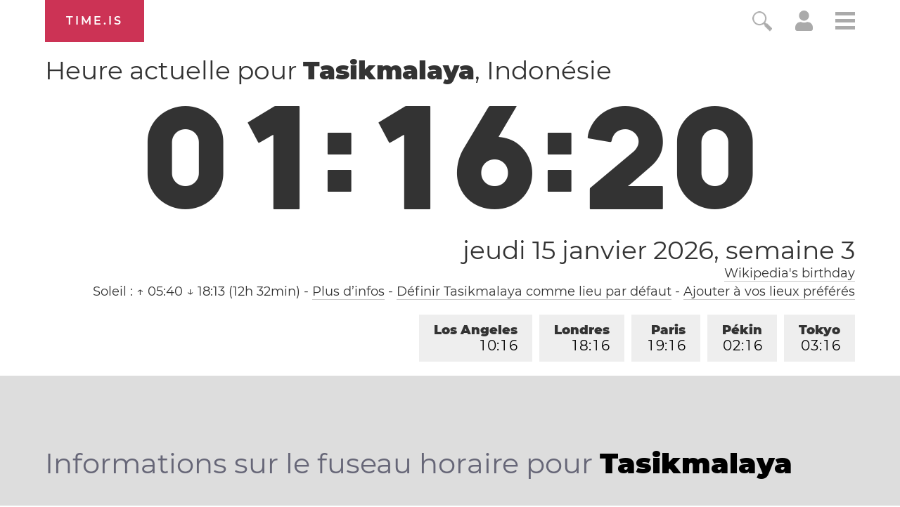

--- FILE ---
content_type: text/html; charset=utf-8
request_url: https://time.is/t1/?fr.0.10.209.0P.0.41c.1768414576369.1768414575215..N
body_size: -92
content:
1768414576432
0
41c_(UTC,_UTC+00:00)
1768414576369


0115<a target="_blank" href="https://en.wikipedia.org/">Wikipedia's birthday</a>
<br/><br/>Time.is is for humans. To use from scripts and apps, please ask about our API. Thank you!

--- FILE ---
content_type: text/plain;charset=UTF-8
request_url: https://c.pub.network/v2/c
body_size: -253
content:
4c452534-a728-4479-8e0b-c6ecee0ae42e

--- FILE ---
content_type: text/plain;charset=UTF-8
request_url: https://c.pub.network/v2/c
body_size: -110
content:
e64a9027-3818-4b4e-9d80-ac6b2b178cdc

--- FILE ---
content_type: application/javascript
request_url: https://html-load.cc/script/dGltZS5pcw.js
body_size: 184146
content:
function a2x(D,x){const Q=a2D();return a2x=function(M,t){M=M-0x6e;let j=Q[M];return j;},a2x(D,x);}function a2D(){const f7=['rcap','none|proximity|mandatory','[<\x27offset-position\x27>?\x20[<\x27offset-path\x27>\x20[<\x27offset-distance\x27>||<\x27offset-rotate\x27>]?]?]!\x20[/\x20<\x27offset-anchor\x27>]?','stopPropagation','<ident-token>|<function-token>\x20<any-value>?\x20)','element\x20out\x20of\x20viewable\x20window','Missed\x20`structure`\x20field\x20in\x20`','<id-selector>|<class-selector>|<attribute-selector>|<pseudo-class-selector>','silent','functionBind','getTargetingKeys','div','DeclarationList','[<\x27scroll-timeline-name\x27>||<\x27scroll-timeline-axis\x27>]#','<length-percentage>&&hanging?&&each-line?','https:','coupang-dynamic','em5iZw==','boredpanda.com','succeedscene.com','edl','[left|center|right|<length-percentage>]\x20[top|center|bottom|<length-percentage>]','[none|start|end|center]{1,2}','ad.gt','cWJ1dw==','/static/topics/topics_frame.html','scanString','onload','prev_iu_szs','isBalanceEdge','_ignoreInvalidMapping','none|auto|[<string>\x20<string>]+','<line-style>','ReadableStream\x20is\x20not\x20supported\x20in\x20fetchLater','Maximum\x20iteration\x20number\x20exceeded\x20(please\x20fill\x20an\x20issue\x20on\x20https://github.com/csstree/csstree/issues)',',\x20height:\x20','Unknown\x20at-rule\x20descriptor','<complex-real-selector-list>','Unsupported\x20version:\x20','counters(\x20<counter-name>\x20,\x20<string>\x20,\x20<counter-style>?\x20)','Ratio','Unknown\x20node\x20type:\x20','_file','<line-width>','dispatchEvent','CSSStyleSheet_insertRule','imasdk.googleapis.com','getPrototypeOf','http:','-src','data-stndz-hidden','PerformanceResourceTiming_transferSize','checkPropertyName','$1\x20\x20\x20','HTMLAnchorElement_port','isVisibleIframe','`,\x20expected\x20`','[<linear-color-stop>\x20[,\x20<linear-color-hint>]?]#\x20,\x20<linear-color-stop>','browserLanguage','property','[<age>?\x20<gender>\x20<integer>?]','ccgateway.net','Element_setHTMLUnsafe','normal|ultra-condensed|extra-condensed|condensed|semi-condensed|semi-expanded|expanded|extra-expanded|ultra-expanded|<percentage>','list','assign','radial-gradient(\x20[<ending-shape>||<size>]?\x20[at\x20<position>]?\x20,\x20<color-stop-list>\x20)','Matching\x20for\x20a\x20tree\x20with\x20var()\x20is\x20not\x20supported','KAlFSENfO3MvLldnTmZWbCB6OU1ZaFF9VGo6SkZVUykj','decodeId','awesomium','stylesheet','tpmn','gpt','programme-tv.net','not-','<symbol>','start|center|space-between|space-around','translateZ(\x20<length>\x20)','appendChild','<\x27inline-size\x27>','travle.earth','lch(\x20[<percentage>|<number>|none]\x20[<percentage>|<number>|none]\x20[<hue>|none]\x20[/\x20[<alpha-value>|none]]?\x20)','Script','<declaration>','[shorter|longer|increasing|decreasing]\x20hue','XMLHttpRequest_responseURL','<\x27animation-duration\x27>||<easing-function>||<\x27animation-delay\x27>||<single-animation-iteration-count>||<single-animation-direction>||<single-animation-fill-mode>||<single-animation-play-state>||[none|<keyframes-name>]||<single-animation-timeline>','start|end|center|baseline|stretch','quantumdex.io','disallowEmpty','HTMLElement_innerText','String\x20or\x20url()\x20is\x20expected','link[rel=\x22preload\x22][as=\x22script\x22][href=\x22','node','center|start|end|flex-start|flex-end','adjacket','asadcdn.com','inventoryId','Token','MAIN','none|<length>','HTMLAnchorElement_href',';\x20SameSite=None','toString','adsappier.com','MediaSettingsRange','auto|baseline|before-edge|text-before-edge|middle|central|after-edge|text-after-edge|ideographic|alphabetic|hanging|mathematical','level','tokenize','form','Identifier','EventTarget_removeEventListener','4dex.io','child|young|old','TkduRThhX3kuRmpZTz00dzNdcDc=','.workers.dev','<visual-box>||<length\x20[0,∞]>','debug','normal|[<east-asian-variant-values>||<east-asian-width-values>||ruby]','[normal|x-slow|slow|medium|fast|x-fast]||<percentage>','lineItemId','<url>|<string>','root|nearest|self','reserved2Output','minutemedia-prebid.com','botKind','source','scale(\x20[<number>|<percentage>]#{1,2}\x20)','_ads','MUVIYi58dT9wKHFmUGl0eSdyNk8lCXc9XTlCSlJEOzo4aw==','feature','Window_setTimeout','privacymanager.io','__webdriver_script_func','<angle>','Selector','https://tlx.3lift.com/header/auction','<complex-selector>#','normal|none|[<common-lig-values>||<discretionary-lig-values>||<historical-lig-values>||<contextual-alt-values>||stylistic(\x20<feature-value-name>\x20)||historical-forms||styleset(\x20<feature-value-name>#\x20)||character-variant(\x20<feature-value-name>#\x20)||swash(\x20<feature-value-name>\x20)||ornaments(\x20<feature-value-name>\x20)||annotation(\x20<feature-value-name>\x20)||[small-caps|all-small-caps|petite-caps|all-petite-caps|unicase|titling-caps]||<numeric-figure-values>||<numeric-spacing-values>||<numeric-fraction-values>||ordinal||slashed-zero||<east-asian-variant-values>||<east-asian-width-values>||ruby]','result','removeProperty','3lift.com','addConnectionHandler','<\x27-ms-scroll-snap-type\x27>\x20<\x27-ms-scroll-snap-points-x\x27>','INTERSTITIAL','[AdBlockDetector]\x20acceptable\x20ads\x20check\x20target\x20','[<counter-name>\x20<integer>?]+|none','https://cmp.osano.com','number-token','meta','declarators','dn0qt3r0xannq.cloudfront.net','http://127.0.0.1','as-check-script-blocked','useractioncomplete','auto|none|enabled|disabled','!self','hotjar.com','Terminate\x20-\x20not\x20active','clean','Enum','lookupOffsetNonSC','driver','indexOf','eX1YV11PJkdsL0N0KXNZQjgtYkY0UgpEJ3BTRTBcdS5aUA==','race','text-ads','keepalive','adsense','closest','endpoint','document_getElementById','hardwareConcurrency','OTF5c3hlOGx1b3JuNnZwY2l3cQ==','attributionsrc=','/cou/api_reco.php','SyntaxReferenceError','w\x20=\x20window.parent;','<ident>','div\x20{}','HTMLIFrameElement','ellipse(\x20[<shape-radius>{2}]?\x20[at\x20<position>]?\x20)','collapse|discard|preserve|preserve-breaks|preserve-spaces|break-spaces','insertBefore','[contextual|no-contextual]','JSON_stringify','\x22<\x22,\x20\x22>\x22,\x20\x22=\x22\x20or\x20\x22)\x22','noktacom.rtb.monetixads.com','https://pagead2.googlesyndication.com/gampad/ads','maxAge','none|vertical-to-horizontal','N\x20is\x20expected','generate','<\x27flex-basis\x27>','as-search-','VHg8V3xYdmN1YkN6LWVrVS8gb2lNCSY6JUlnPjJoe3Nb','at-keyword-token','Element','cef','not\x20<media-in-parens>','none|[objects||[spaces|[leading-spaces||trailing-spaces]]||edges||box-decoration]','/pagead/gen_204?','IdSelector','https://ad-delivery.net/px.gif?ch=1','aria-label','cmE7TUg3emZBb1EJeFRVaD9uPSFOSks5PHZgNXsjbVsz','hash','cmVzZXJ2ZWQySW5wdXQ=','ay.delivery','description','cnlwYQ==','color-mix(\x20<color-interpolation-method>\x20,\x20[<color>&&<percentage\x20[0,100]>?]#{2}\x20)','pluginsArray','!term','window.parent.document.domain;','matchMedia','viously.com','SourceMapGenerator.prototype.applySourceMap\x20requires\x20either\x20an\x20explicit\x20source\x20file,\x20or\x20the\x20source\x20map\x27s\x20\x22file\x22\x20property.\x20Both\x20were\x20omitted.','a3JCSnREKFFsdl4+I1toe1gxOW8mU0VBTS9uIk89IDA1UA==','Wrong\x20value\x20`','plugins','adWrapper','ZnU2cXI4cGlrd2NueDFhc3RtNDc5YnZnMmV6bG8wM2h5','ric','normal|ultra-condensed|extra-condensed|condensed|semi-condensed|semi-expanded|expanded|extra-expanded|ultra-expanded','blocked_filters','aXZtc2xyNDhhY2Uzem9rZ3h0MTBiNnA=','PerformanceEntry_name','PseudoClassSelector','normal|break-word|anywhere','charCodeAt','getSizes','HTMLAnchorElement_ping',';\x20Priority=Medium','trim','cqb','leaderboard','cover|contain|entry|exit|entry-crossing|exit-crossing','addModule','ex.ingage.tech','HEAD','<div','\x20undefined','webcontentassessor.com','[<box>|border|padding|content]#','_blank','start','2mdn.net','ADS_FRAME','ac-','none','botd\x20timeout','computerbild.de','dvh','googletagmanager.com','ADNXSMediation','checkAtrulePrelude','presage.io','ad-unit','getAtruleDescriptor','[none|<single-transition-property>]||<time>||<easing-function>||<time>||<transition-behavior-value>','auto|wrap|nowrap','getAttributeNames','Performance.network','leader(\x20<leader-type>\x20)','MSG_ACK','getTime','replaceChild','https://css-load.com','data-meta','jg7y.quizlet.com','adm','bWlsYmAjM0JhcV07RFRWP2UuPCAmYw==','aXJycg==','https://onetag-sys.com/prebid-request','OWptYW53eXF4MHM1NHp1dG82aA==','WhiteSpace','frames','entries','sourceMapURL\x20could\x20not\x20be\x20parsed','<counter-style>|<string>|none','isElementDisplayNoneImportant','<calc-value>\x20[\x27*\x27\x20<calc-value>|\x27/\x27\x20<number>]*','style','SVGElement','SECSSOBrowserChrome','HTMLAnchorElement_attributionSrc','sdkVersion','contain|none|auto','https://ghb.adtelligent.com/v2/auction/','odd','adshield-loaded','parseString','<linear-gradient()>|<repeating-linear-gradient()>|<radial-gradient()>|<repeating-radial-gradient()>|<conic-gradient()>|<repeating-conic-gradient()>|<-legacy-gradient>','<number\x20[0,∞]>\x20[/\x20<number\x20[0,∞]>]?','circle|ellipse','pbjs','parse','miter|round|bevel','<length>|<percentage>|auto','denied','jsHeapSizeLimit','Nm52OGNqZ3picXMxazQ5d2x4NzUzYWU=','auto|<anchor-name>','as_inventory_id','prebid','auto|none|[[pan-x|pan-left|pan-right]||[pan-y|pan-up|pan-down]||pinch-zoom]|manipulation','b2lscjg3dDZnMXFiejVlZjRodnB5Y3VqbXgzbndzMDJrOQ==','arrayBuffer','myhomebook.de','inmobi.com','Unknown\x20type:\x20','Window_fetchLater','getNode','prev','capture','<\x27inset-block-end\x27>','stack','cust_params','[<type-selector>?\x20<subclass-selector>*]!','scroll','repeat|stretch|round','div[aria-label=\x22Ads\x22]','phantomas','ids','que','blocked_script_cache','adDiv','slot','hooked','<supports-condition>','getLocationRange','send',',\x20y:\x20','vendor','[diagonal-fractions|stacked-fractions]','__$webdriverAsyncExecutor','MSG_SYN_URG','line','UnicodeRange','afterend','selenium','as_location','normal|<length-percentage>','eDxbeWtZJTEtc0s5X0MwUmFqIzhPTGxdL0h3aHFGVQkz','index','webkitSpeechGrammar','getVersion','<length>|thin|medium|thick','prependList','<page-margin-box-type>\x20\x27{\x27\x20<declaration-list>\x20\x27}\x27','nearest|up|down|to-zero','mfadsrvr.com','<simple-selector>#','as_key','random','Response_url','baseURI','trvdp.com','Attribute\x20selector\x20(=,\x20~=,\x20^=,\x20$=,\x20*=,\x20|=)\x20is\x20expected','samsungbrowser','Unknown\x20feature\x20','timestamp','manchesterworld.uk','generatedLine','ABCDEFGHIJKLMNOPQRSTUVWXYZabcdefghijklmnopqrstuvwxyz0123456789+/','normal|allow-discrete','Lexer\x20matching\x20doesn\x27t\x20applicable\x20for\x20custom\x20properties','createContextualFragment','Css','SharedStorageWorklet_addModule','delim-token','_array','fullscreen','[<page-selector>#]?','scroll(\x20[<axis>||<scroller>]?\x20)','flux-cdn.com','domains','7PiRjsG','DisallowEmpty','logs','none|button|button-arrow-down|button-arrow-next|button-arrow-previous|button-arrow-up|button-bevel|button-focus|caret|checkbox|checkbox-container|checkbox-label|checkmenuitem|dualbutton|groupbox|listbox|listitem|menuarrow|menubar|menucheckbox|menuimage|menuitem|menuitemtext|menulist|menulist-button|menulist-text|menulist-textfield|menupopup|menuradio|menuseparator|meterbar|meterchunk|progressbar|progressbar-vertical|progresschunk|progresschunk-vertical|radio|radio-container|radio-label|radiomenuitem|range|range-thumb|resizer|resizerpanel|scale-horizontal|scalethumbend|scalethumb-horizontal|scalethumbstart|scalethumbtick|scalethumb-vertical|scale-vertical|scrollbarbutton-down|scrollbarbutton-left|scrollbarbutton-right|scrollbarbutton-up|scrollbarthumb-horizontal|scrollbarthumb-vertical|scrollbartrack-horizontal|scrollbartrack-vertical|searchfield|separator|sheet|spinner|spinner-downbutton|spinner-textfield|spinner-upbutton|splitter|statusbar|statusbarpanel|tab|tabpanel|tabpanels|tab-scroll-arrow-back|tab-scroll-arrow-forward|textfield|textfield-multiline|toolbar|toolbarbutton|toolbarbutton-dropdown|toolbargripper|toolbox|tooltip|treeheader|treeheadercell|treeheadersortarrow|treeitem|treeline|treetwisty|treetwistyopen|treeview|-moz-mac-unified-toolbar|-moz-win-borderless-glass|-moz-win-browsertabbar-toolbox|-moz-win-communicationstext|-moz-win-communications-toolbox|-moz-win-exclude-glass|-moz-win-glass|-moz-win-mediatext|-moz-win-media-toolbox|-moz-window-button-box|-moz-window-button-box-maximized|-moz-window-button-close|-moz-window-button-maximize|-moz-window-button-minimize|-moz-window-button-restore|-moz-window-frame-bottom|-moz-window-frame-left|-moz-window-frame-right|-moz-window-titlebar|-moz-window-titlebar-maximized','<clip-source>|[<basic-shape>||<geometry-box>]|none','<feature-type>\x20\x27{\x27\x20<feature-value-declaration-list>\x20\x27}\x27','<length>||<color>','replaceScriptElementAsync','set','\x20\x20\x20\x20','title','cssText','navigator.productSub\x20is\x20undefined','Class\x20extends\x20value\x20','bored_panda_script_block_check','geoedge.be','getAdserverTargeting','undefined','selectorText','outerHeight','PerformanceResourceTiming_encodedBodySize','upright|rotate-left|rotate-right','view(\x20[<axis>||<\x27view-timeline-inset\x27>]?\x20)','option\x20priority\x20is\x20invalid','https://ib.adnxs.com/ut/v3/prebid','createElement','reserved1Input','scrollX','recognizer','adsrvr.org','HTMLSourceElement_srcset','cefsharp','window.process\x20is','setIsTcfNeeded','-webkit-calc(','<integer>|<length>','addtl_consent','Mesa\x20OffScreen','podname.com','HTMLTemplateElement','gpt-highfivve','querySelectorAll','[<string>|<url>]\x20[layer|layer(\x20<layer-name>\x20)]?\x20[supports(\x20[<supports-condition>|<declaration>]\x20)]?\x20<media-query-list>?','toStringTag','genieesspv.jp','ssmas','PerformanceResourceTiming','intentiq.com','CDC-token','isPropagationStoppedImmediate','_top','isEncodedId','<number>|<percentage>','none|auto','safe','bricks-co.com','interstitial','https://static.dable.io/dist/plugin.min.js','bTByeWlxdDgzNjJwMWZhdWxqNHpnaA==','recovery_loaded_time','__webdriver_script_function','CSSPrimitiveValue','googletag\x20cmd\x20unshift\x20failed\x20:\x20','original','firefox','none|non-scaling-stroke|non-scaling-size|non-rotation|fixed-position','getConfig','unshift','HTMLVideoElement','https://fb.html-load.com','CSSStyleSheet_replaceSync','clip-path','Unknown\x20node\x20type\x20`','Destroying\x20interstitial\x20slots\x20:\x20','print','d3IyNzV5b2dzajRrdjAzaXpjbngxdWFxYjhwZmxtNnRo','Document_write','cDkxdHp4NGlic2h3ZjNxeWVuNTA2dWdvMm1rdjhscmpjNw==','URL','cmpStr','acceptableAdsBait','redirect','<compositing-operator>#','event_type','normal|italic|oblique\x20<angle>{0,2}','em1wYw==','b3U3ZXJjdnc5bDAxeWdobmZpcDY4NWJ6eHF0YWszc2ptNA==','NmFreWhvcjgwbTM3c2xmdzF2eHA=','smartadserver.com','Proxy','Blocked\x20prebid\x20request\x20for\x20','<masking-mode>#','dyv1bugovvq1g.cloudfront.net','<target-counter()>|<target-counters()>|<target-text()>','`\x20node\x20type\x20definition','none|mandatory|proximity','permission','allocateCursor','<url>\x20<decibel>?|none','getItem','(\x20<supports-condition>\x20)|<supports-feature>|<general-enclosed>','scheme','selector','<length>{1,2}|auto|[<page-size>||[portrait|landscape]]','setTimeout','https://ap.lijit.com/rtb/bid','consumeFunctionName','adscale.de','mediaType','@top-left-corner|@top-left|@top-center|@top-right|@top-right-corner|@bottom-left-corner|@bottom-left|@bottom-center|@bottom-right|@bottom-right-corner|@left-top|@left-middle|@left-bottom|@right-top|@right-middle|@right-bottom','is_admiral_adwall_rendered','auto|none','auto|none|scrollbar|-ms-autohiding-scrollbar','parseAtrulePrelude','[from-image||<resolution>]&&snap?','preload','DocumentFragment_querySelectorAll','-moz-repeating-radial-gradient(\x20<-legacy-radial-gradient-arguments>\x20)|-webkit-repeating-radial-gradient(\x20<-legacy-radial-gradient-arguments>\x20)|-o-repeating-radial-gradient(\x20<-legacy-radial-gradient-arguments>\x20)','low','none|<filter-function-list>|<-ms-filter-function-list>','as_handler_set','devicePixelRatio','doubleclick.net','context','chained|none','<string>\x20[<integer>|on|off]?','overlay|-moz-scrollbars-none|-moz-scrollbars-horizontal|-moz-scrollbars-vertical|-moz-hidden-unscrollable','servenobid.com','hwb(\x20[<hue>|none]\x20[<percentage>|none]\x20[<percentage>|none]\x20[/\x20[<alpha-value>|none]]?\x20)','decorate','mediatradecraft.com','rubiconproject.com','[auto|alphabetic|hanging|ideographic]','<\x27container-name\x27>\x20[/\x20<\x27container-type\x27>]?','inset?&&<length>{2,4}&&<color>?','HTMLStyleElement_insertBefore','getId','bmxvYw==','Navigator','scrollY','window.top._df.t','protect','api.assertcom.de','main_richload','now','stndz-','stringify','c3ZtbQ==','uBO:','[<length>|<percentage>|auto]{1,4}','_sourceRoot','\x27:\x27\x20<pseudo-class-selector>|<legacy-pseudo-element-selector>','numeric-only|allow-keywords','lep.co.uk','Terminate\x20-\x20empty\x20profile','msie','admaru.net','<\x27grid-row-gap\x27>\x20<\x27grid-column-gap\x27>?','setAttributeNS','<predefined-rgb>\x20[<number>|<percentage>|none]{3}','CanvasCaptureMediaStream','Element_hasAttribute','TopLevelCss','/bq/','last_processed_rules_count','[Profile\x20Handler]','axelspringer.com','chromium','_WEBDRIVER_ELEM_CACHE','meta[http-equiv=\x22Content-Security-Policy\x22]','consumeUntilSemicolonIncluded','resource','marker-start','<absolute-size>|<relative-size>|<length-percentage>','Y3E5ODM0a2h3czJ0cmFnajdmbG55bXU=','tokenBefore','-moz-radial-gradient(\x20<-legacy-radial-gradient-arguments>\x20)|-webkit-radial-gradient(\x20<-legacy-radial-gradient-arguments>\x20)|-o-radial-gradient(\x20<-legacy-radial-gradient-arguments>\x20)','nonzero|evenodd','most-width|most-height|most-block-size|most-inline-size','XMLHttpRequest_responseText','adjust.com','papi','findAllFragments','colon-token','hasFocus','any','<\x27top\x27>{1,2}','\x20used\x20broken\x20syntax\x20definition\x20','addIframeVisibilityCheckHandler','`\x20for\x20`visit`\x20option\x20(should\x20be:\x20','protectFetchInputSync\x20shouldn\x27t\x20be\x20called\x20with\x20ReadableStream','baseUrl','creativecdn.com','internet_explorer','atrulePrelude','Selector\x20is\x20expected','as_test','cdn.nidan.d2c.ne.jp','ocelot.studio','googletag','bydata.com','aditude.io','kayzen.io','top|bottom|block-start|block-end|inline-start|inline-end','encode','-moz-repeating-linear-gradient(\x20<-legacy-linear-gradient-arguments>\x20)|-webkit-repeating-linear-gradient(\x20<-legacy-linear-gradient-arguments>\x20)|-o-repeating-linear-gradient(\x20<-legacy-linear-gradient-arguments>\x20)','content-box|border-box','isSamsungBrowser','frameElement','img_dggnaogcyx5g7dge2a9x2g7yda9d','generic(\x20kai\x20)|generic(\x20fangsong\x20)|generic(\x20nastaliq\x20)','str','encodeUrl','linear-gradient(\x20[[<angle>|to\x20<side-or-corner>]||<color-interpolation-method>]?\x20,\x20<color-stop-list>\x20)','attributionSrc','gpt-geniee','<angle-percentage>{1,2}','s.amazon-adsystem.com','Event_stopImmediatePropagation','NW52MWllZ3phMjY5anU4c29reTA0aDNwN3JsdGN4bWJx','dvi','currentScript','anchor-size(\x20[<anchor-element>||<anchor-size>]?\x20,\x20<length-percentage>?\x20)','block','installedModules','PEdjcE9JLwl6QVglNj85byByLmJtRlJpZT5Lc18pdjtWdQ==','sourceMap','PseudoElementSelector','none|<single-transition-property>#','xywh(\x20<length-percentage>{2}\x20<length-percentage\x20[0,∞]>{2}\x20[round\x20<\x27border-radius\x27>]?\x20)','json','normal|<try-size>',';\x20Partitioned','gpt-firstimpression','Window_name','as-click-message-handler-added','Hex\x20digit\x20is\x20expected','https://c.html-load.com','scorecardresearch.com','<mf-name>\x20[\x27<\x27|\x27>\x27]?\x20\x27=\x27?\x20<mf-value>|<mf-value>\x20[\x27<\x27|\x27>\x27]?\x20\x27=\x27?\x20<mf-name>|<mf-value>\x20\x27<\x27\x20\x27=\x27?\x20<mf-name>\x20\x27<\x27\x20\x27=\x27?\x20<mf-value>|<mf-value>\x20\x27>\x27\x20\x27=\x27?\x20<mf-name>\x20\x27>\x27\x20\x27=\x27?\x20<mf-value>','findValueFragments','domain','readable','kobe-journal.com','appendData','getSetCookie','ad.smaato.net','<!DOCTYPE\x20html>','//#\x20sourceURL=mediation.js','spawn','gwd-','getLocation','color(\x20<colorspace-params>\x20[/\x20[<alpha-value>|none]]?\x20)','v4ac1eiZr0','cmpChar','<time>|<percentage>','\x22\x20is\x20a\x20required\x20argument.','.constructor','ghi','v7.5.52','display\x20none\x20excluding\x20pro','sizes','eventType','[visible|hidden|clip|scroll|auto]{1,2}|<-non-standard-overflow>','proper.io','gptFetch','gpt-adsinteractive','auto|<integer>','eatDelim','cqh','a.teads.tv','_self','innerWidth','[auto|<length-percentage>]{1,4}','<counter-style-name>|symbols(\x20)','focus','<\x27margin-inline-end\x27>','[common-ligatures|no-common-ligatures]','<box>|border|text','</script><script\x20src=\x22','parseValue','pa-pbjs-frame','M2Jwa2ltZnZ4ZTcxNm56b3lydzBxNTI=','createItem','exports','appconsent.io','inset(\x20<length-percentage>{1,4}\x20[round\x20<\x27border-radius\x27>]?\x20)','pagead/js/dv3.js','slice|clone','start|center|end|baseline|stretch','callback','<compound-selector>#','bml1ZTh0bXlhY2ozbDkxcTY1Znhid3pydjdwbzJnazQw','Element_insertAdjacentHTML','Number\x20sign\x20is\x20expected','[[<integer>|infinite]{2}]#|auto','djlhcHlpazYyMzBqNW1sN244YnVxcmYxemdzY2V3eHQ0','thebrighttag.com','auto|never|always|<absolute-size>|<length>','Parse\x20error:\x20','<legacy-device-cmyk-syntax>|<modern-device-cmyk-syntax>','gpt_requested_time','then','onClick','blocked','xg4ken.com','Parentheses','Destroying\x20blocked\x20slots\x20:\x20','responseText','defineProperty','prevUntil','HTMLFormElement','Element_attributes','XMLHttpRequest_responseType','<complex-selector-unit>\x20[<combinator>?\x20<complex-selector-unit>]*','trimLeft','<track-breadth>|minmax(\x20<inflexible-breadth>\x20,\x20<track-breadth>\x20)|fit-content(\x20<length-percentage>\x20)','<time>|none|x-weak|weak|medium|strong|x-strong','IFrame','HTMLFormElement_action','blob:','e2VGJU9YclEyPm5wM0pOXTQ3dQ==','linear|<cubic-bezier-timing-function>|<step-timing-function>','omnitagjs.com','mask','kumo.network-n.com','Terminate\x20-\x20bot\x20detected','def','parent','Unknown\x20node\x20type:','edinburghnews.scotsman.com','divId','getSlotElementId','a2AoNTl3aikie2c+c1xvNlRpQXgKTFA/cWFwdDBdLUl5ZQ==','insertAdjacentHTML','replaceAll','auto|normal|none','addAtrule_','tcString','as_session_id','northantstelegraph.co.uk','as_logs','adfit','__driver_evaluate','<bg-image>#','<body','EventTarget','whatcardev.haymarket.com','hbwrapper.com','webkitMediaStream','comma','__as_xhr_onload','ignore|stretch-to-fit','indiatimes.com','https://report.ad-shield.cc/','fuseplatform.net','RENDERER','walkContext','players','normal|small-caps','width|height|block|inline|self-block|self-inline','clear','[<length-percentage>|top|center|bottom]#','none|[[<dashed-ident>||<try-tactic>]|<\x27position-area\x27>]#','<number>|<dimension>|<percentage>|<calc-constant>|(\x20<calc-sum>\x20)','autobild.de','<mf-name>','cmp.osano.com','connectid.analytics.yahoo.com','gpt-rubicon','atrules','turn','toUpperCase','minutemedia','dotomi.com','getComputedStyle','_selenium','(\x20[<mf-plain>|<mf-boolean>|<mf-range>]\x20)','<symbol>+','navigator.permissions\x20is\x20undefined','appiersig.com','valueOf','auto|from-font|<length>|<percentage>','Raw','SharedStorageWorklet','none|discard-before||discard-after||discard-inner','Event_stopPropagation','data-target','shouldPageviewOnUrlChange','permutive.com','Terminate\x20-\x20keep\x20original\x20acceptable\x20ads','placeholder-slot','-webkit-gradient(\x20<-webkit-gradient-type>\x20,\x20<-webkit-gradient-point>\x20[,\x20<-webkit-gradient-point>|,\x20<-webkit-gradient-radius>\x20,\x20<-webkit-gradient-point>]\x20[,\x20<-webkit-gradient-radius>]?\x20[,\x20<-webkit-gradient-color-stop>]*\x20)','skipUntilBalanced','raptive','c204ZmtocndhOTR5MGV1cGoybnEx','smartyads.com','compareByGeneratedPositionsInflated','units','Unexpected\x20err\x20while\x20detecting\x20cosmetic\x20filter:\x20','[id^=\x22gpt_ad_\x22]','srcset','gpt-ima-adshield','Not\x20a\x20Declaration\x20node','content-ad','getBoundingClientRect','91d63f52','<\x27align-self\x27>|anchor-center','crios','FontFace','onreadystatechange','nextSibling','<\x27flex-shrink\x27>','auto?\x20[none|<length>]','adkernel.com','bXRlcWgweXM2MnAxZnhqNTg5cm80YXVuemxpZzNjN3diaw==','normal|multiply|screen|overlay|darken|lighten|color-dodge|color-burn|hard-light|soft-light|difference|exclusion|hue|saturation|color|luminosity','custom-ident','<\x27margin-right\x27>','iframe','<number-zero-one>','loc','url','\x22googMsgType\x22','[Bot]\x20bot\x20detected,\x20botKind=','https://consent.northantstelegraph.co.uk','ignoreInvalidMapping','<length>\x20<length>?','abgroup','getPropertyValue','timeout','http://api.dable.io/widgets/','JSON','dggn','\x20iterations','recovery_adm_click_ar','/media/vpaid-display/iframe.html','eVw2WmcxcW1ea3pjJ3woWWlvUiI+Rgo=','Identifier\x20is\x20expected\x20but\x20function\x20found','MHQ4a2JmMjZ1ejlzbWg3MTRwY2V4eQ==','__replaced','[<length-percentage>|left|center|right]#','auto|avoid|avoid-page|avoid-column|avoid-region','matrix3d(\x20<number>#{16}\x20)','<\x27border-top-color\x27>',',\x20width:\x20','normal|strong|moderate|none|reduced','Expect\x20an\x20apostrophe','return','atob','cp.edl.co.kr','window.top.confiant.services().onASTAdLoad','[AdBlockDetector]\x20Snippet\x20adblock\x20detected','History','samesite','default','onerror','enums','types','offsetAndType','Bad\x20syntax','display','__tcfapi\x20not\x20found\x20within\x20timeout','setItem','setRequestHeader','isMainFrame','c2shb.pubgw.yahoo.com','initInventoryFrame','838770IqPYXq','azUyM3RscHplcXZzMHlqaDgxb2d1YTZ3bmJyN2M5bWY0aQ==','htlbid.com','<rectangular-color-space>|<polar-color-space>|<custom-color-space>','atan(\x20<calc-sum>\x20)','Please\x20enter\x20the\x20password','compact','none|both|horizontal|vertical|block|inline','<feature-value-block>+','idRegex','Active\x20auto\x20recovery:\x20index\x20','positions','lookupTypeNonSC','AttributeSelector','prepend','push','-->','<family-name>','data','column','getElementById','navigator.connection.rtt\x20is\x20undefined','clear|copy|source-over|source-in|source-out|source-atop|destination-over|destination-in|destination-out|destination-atop|xor','<compound-selector>\x20[<combinator>?\x20<compound-selector>]*','dmJybDRzN3U5ZjhuejVqcHFpMG13dGU2Y3loYWcxM294','ats.rlcdn.com','lookupValue','mediaText','conative.network','addType_','read-','max(\x20<calc-sum>#\x20)','liadm.com','slice','tokenType','none|<offset-path>||<coord-box>','<boolean-expr[','https://consent.halifaxcourier.co.uk','%%%INV_CODE%%%','pluginsLength','imprnt-cnt','open','[<length>|<number>]{1,4}','script-src','ignore|normal|select-after|select-before|select-menu|select-same|select-all|none','startLine','HTMLScriptElement_attributionSrc','crypto.getRandomValues()\x20not\x20supported.\x20See\x20https://github.com/uuidjs/uuid#getrandomvalues-not-supported','adpushup','<mask-reference>||<position>\x20[/\x20<bg-size>]?||<repeat-style>||<geometry-box>||[<geometry-box>|no-clip]||<compositing-operator>||<masking-mode>','northernirelandworld.com','systemLanguage','number','startColumn','<percentage>?&&<image>','<forgiving-selector-list>','first-id.fr','auto|<color>','__as_is_xhr_loading','Expect\x20a\x20number','is_acceptable_ads_blocked','inside|outside|top|left|right|bottom|start|end|self-start|self-end|<percentage>|center','ZT9gM0FVPDJaWzsJaUpFRlYnfFBhOFQ1ai0udiA6cSNIKQ==','normal|reset|<number>|<percentage>','<pseudo-element-selector>\x20<pseudo-class-selector>*','Terminate\x20-\x20not\x20apply','leftComparison','</div>','[<counter-name>\x20<integer>?|<reversed-counter-name>\x20<integer>?]+|none','[AdBlockDetector]\x20page\x20unloaded\x20while\x20checking\x20acceptable\x20ads\x20target\x20','path','Rzc1MmVgTFh4J1ptfTk8CXs/Rg==','window','reserved2','optimize-contrast|-moz-crisp-edges|-o-crisp-edges|-webkit-optimize-contrast','#adshield','bGU0OTcxbTVpcnB1a3hqdjNzcTJvOHk2MGduYnp0aHdmYQ==','none|<position-area>','clearTimeout','coachjs','device-cmyk(\x20<cmyk-component>{4}\x20[/\x20[<alpha-value>|none]]?\x20)','PerformanceEntry','ui-serif|ui-sans-serif|ui-monospace|ui-rounded','calc(','mediarithmics.com','JSON_parse','isPropagationStopped','removeAttribute','fo2nsdf','N3o+Z317L1cjYGNbWlQmc0k8Mi1oYUtYWW4Kbyl4U0ZB','<transition-behavior-value>#','<bg-position>#','Plus\x20sign','normal|[<numeric-figure-values>||<numeric-spacing-values>||<numeric-fraction-values>||ordinal||slashed-zero]','/filter-fingerprint','77903QuKWXs','microad.net','Unknown\x20at-rule','\x20\x20\x20','/gpt/setup','none|<angle>|[x|y|z|<number>{3}]&&<angle>','skew(\x20[<angle>|<zero>]\x20,\x20[<angle>|<zero>]?\x20)','\x20daum[\x20/]|\x20deusu/|\x20yadirectfetcher|(?:^|[^g])news(?!sapphire)|(?<!\x20(?:channel/|google/))google(?!(app|/google|\x20pixel))|(?<!\x20cu)bots?(?:\x5cb|_)|(?<!(?:lib))http|(?<![hg]m)score|@[a-z][\x5cw-]+\x5c.|\x5c(\x5c)|\x5c.com\x5cb|\x5cbtime/|^<|^[\x5cw\x20\x5c.\x5c-\x5c(?:\x5c):]+(?:/v?\x5cd+(?:\x5c.\x5cd+)?(?:\x5c.\x5cd{1,10})*?)?(?:,|$)|^[^\x20]{50,}$|^\x5cd+\x5cb|^\x5cw*search\x5cb|^\x5cw+/[\x5cw\x5c(\x5c)]*$|^active|^ad\x20muncher|^amaya|^avsdevicesdk/|^biglotron|^bot|^bw/|^clamav[\x20/]|^client/|^cobweb/|^custom|^ddg[_-]android|^discourse|^dispatch/\x5cd|^downcast/|^duckduckgo|^facebook|^getright/|^gozilla/|^hobbit|^hotzonu|^hwcdn/|^jeode/|^jetty/|^jigsaw|^microsoft\x20bits|^movabletype|^mozilla/5\x5c.0\x5cs[a-z\x5c.-]+$|^mozilla/\x5cd\x5c.\x5cd\x20\x5c(compatible;?\x5c)$|^mozilla/\x5cd\x5c.\x5cd\x20\x5cw*$|^navermailapp|^netsurf|^offline|^owler|^php|^postman|^python|^rank|^read|^reed|^rest|^rss|^snapchat|^space\x20bison|^svn|^swcd\x20|^taringa|^thumbor/|^track|^valid|^w3c|^webbandit/|^webcopier|^wget|^whatsapp|^wordpress|^xenu\x20link\x20sleuth|^yahoo|^yandex|^zdm/\x5cd|^zoom\x20marketplace/|^{{.*}}$|adscanner/|analyzer|archive|ask\x20jeeves/teoma|bit\x5c.ly/|bluecoat\x20drtr|browsex|burpcollaborator|capture|catch|check\x5cb|checker|chrome-lighthouse|chromeframe|classifier|cloudflare|convertify|crawl|cypress/|dareboost|datanyze|dejaclick|detect|dmbrowser|download|evc-batch/|exaleadcloudview|feed|firephp|functionize|gomezagent|headless|httrack|hubspot\x20marketing\x20grader|hydra|ibisbrowser|images|infrawatch|insight|inspect|iplabel|ips-agent|java(?!;)|jsjcw_scanner|library|linkcheck|mail\x5c.ru/|manager|measure|neustar\x20wpm|node|nutch|offbyone|optimize|pageburst|pagespeed|parser|perl|phantomjs|pingdom|powermarks|preview|proxy|ptst[\x20/]\x5cd|reputation|resolver|retriever|rexx;|rigor|rss\x5cb|scanner\x5c.|scrape|server|sogou|sparkler/|speedcurve|spider|splash|statuscake|supercleaner|synapse|synthetic|tools|torrent|trace|transcoder|url|virtuoso|wappalyzer|webglance|webkit2png|whatcms/|zgrab',';\x20Priority=Low','findAll','handlers','bzlxemF4dHA0MDZ3a2U3aWIyZzM4Znltdmo1bGNoMW5y','<length>{1,2}','include','load','HTMLMetaElement','HTMLLinkElement','_isTcfNeeded','[data-ad-name]','pub.network','https://content-loader.com','privacy-mgmt.com','beforeunload','Intl','[<filter-function>|<url>]+','none|railed','responseType','none|all','PTZhMEc+UE9vMzdudj94JjFgXTJ0','<custom-ident>|<string>','land','Integer\x20is\x20expected','https://consent.up.welt.de','normal|[<number>\x20<integer>?]','Window_setInterval','adv-','none|<shadow>#','https://grid-bidder.criteo.com/openrtb_2_5/pbjs/auction/request','DOMParser_parseFromString','<image>|none','isGecko','YTI3NGJjbGp0djBvbXc2ejlnNXAxM3VzOGVraHhpcmZx','https://t.visx.net/ul_cb/hb_post','args','xlink:href','bounceexchange.com','innerHTML','coupang','iionads.com','<\x27height\x27>','/report','ad-placeholder','\x22\x20is\x20not\x20in\x20the\x20set.','serif|sans-serif|system-ui|cursive|fantasy|math|monospace','protectFetchInput\x20shouldn\x27t\x20be\x20called\x20with\x20non-ReadableStream','HTMLMetaElement_content','Failed\x20to\x20fetch','https://consent.programme-tv.net','function\x20','compareByGeneratedPositionsDeflatedNoLine','call','<\x27text-emphasis-style\x27>||<\x27text-emphasis-color\x27>','auto|optimizeSpeed|crispEdges|geometricPrecision','as_console','logicieleducatif.fr','[center|[[top|bottom|y-start|y-end]?\x20<length-percentage>?]!]#','active','redir','errArgs','key','length','https://pbs.nextmillmedia.com/openrtb2/auction','getDomId','removeChild','mgid.com','googletagservices.com','originalHostname','isTargetUrl','HTMLTableSectionElement','gpt-vuukle','<\x27text-wrap-mode\x27>||<\x27text-wrap-style\x27>','<image>','Blocked\x20','sp.','Percent\x20sign\x20is\x20expected','<\x27min-block-size\x27>','<relative-real-selector-list>','none|<custom-ident>+','marker-mid','Invalid\x20base64\x20digit:\x20','Element_getAttribute','isInIframe','aW5wdXQ=','asin(\x20<calc-sum>\x20)','parseWithFallback','.start',';\x20HttpOnly','_Selenium_IDE_Recorder','documentElementKeys','<\x27border-top-width\x27>||<\x27border-top-style\x27>||<color>','N3k6eDIxOF1VI05DfW5XYU1Te0w=','script','eventName','\x22:\x22,\x20','FeatureRange','https://','[<line-names>|<name-repeat>]+','target','createSession','gpt-andbeyond','auto|<length>|<percentage>','https://cmp.autobild.de','domAutomationController','[name^=\x22google_ads_iframe\x22]','adx.digitalmatter.services','onetag-sys.com','https://hb.minutemedia-prebid.com/hb-mm-multi','noopStr','btoa','eachMapping','tcloaded','script_block_check','https://securepubads.g.doubleclick.net/tag/js/gpt.js','Object','data-src','fromArray','navigator','rgba(\x20<percentage>{3}\x20[/\x20<alpha-value>]?\x20)|rgba(\x20<number>{3}\x20[/\x20<alpha-value>]?\x20)|rgba(\x20<percentage>#{3}\x20,\x20<alpha-value>?\x20)|rgba(\x20<number>#{3}\x20,\x20<alpha-value>?\x20)','fill|contain|cover|none|scale-down','Element_querySelectorAll','urlRegexes','\x27.\x20Set\x20options.decodeValues\x20to\x20false\x20to\x20disable\x20this\x20feature.','<script>','brainlyads.com','[<line-names>?\x20<track-size>]+\x20<line-names>?','notebookcheck.com','query','poster','Reflect','fromCodePoint','/getconfig/sodar','async','<number-one-or-greater>','XncgVl8xcWs2OmooImc+aSVlfEwyY0k=','matchDeclaration','gcprivacy.com','repeating-radial-gradient(\x20[<ending-shape>||<size>]?\x20[at\x20<position>]?\x20,\x20<color-stop-list>\x20)','copy','<box>|margin-box','gacraft.jp',']-token','class','cssRules','char\x20must\x20be\x20length\x201','delay','<declaration-value>?','snigelweb.com','wechat','<easing-function>#','vmin','freestar','components','HTMLAnchorElement_protocol','/recaptcha/api2/aframe','Hyphen\x20minus','bWpiMGZldTZseng3a3FoZ29wNGF0ODMxYzkyeXdpcjVu','smsonline.cloud','includeHosts','platform','IVT\x20detection\x20failed','always|[anchors-valid||anchors-visible||no-overflow]','output','option\x20maxAge\x20is\x20invalid','data-freestar-ad','<\x27right\x27>','consumeNumber','[[left|center|right|top|bottom|<length-percentage>]|[left|center|right|<length-percentage>]\x20[top|center|bottom|<length-percentage>]|[center|[left|right]\x20<length-percentage>?]&&[center|[top|bottom]\x20<length-percentage>?]]','eof','`\x20should\x20not\x20contain\x20a\x20prelude','osano_','skewY(\x20[<angle>|<zero>]\x20)','log.pinterest.com','HTMLIFrameElement_contentWindow','<single-animation-composition>#','<page-selector-list>','priority','middle','navigator.permissions.query\x20is\x20not\x20a\x20function','skin_wrapper','Counter','properties','cmVzZXJ2ZWQyT3V0cHV0','\x20is\x20blocked.','casalemedia.com','securepubads.g.doubleclick.net','undertone.com','<mask-reference>#','y.one.impact-ad.jp','alpha|luminance|match-source','cqi','ups.analytics.yahoo.com','yorkshirepost.co.uk','adngin-','df-srv.de','eventStatus','querySelector','<\x27-ms-scroll-snap-type\x27>\x20<\x27-ms-scroll-snap-points-y\x27>','el.quizlet.com','separate|collapse|auto','WEVRNSU8Sl9oIy4wZj92ZUs6ewlDdXRqYEJQOE5HVWIp','_names','useragent','lr-tb|rl-tb|tb-rl|lr|rl|tb','calc(\x20<calc-sum>\x20)','x:\x20','Atrule','nth','/cgi-bin/PelicanC.dll','a24xZWhvNmZqYnI0MHB4YzlpMnE=','Identifier,\x20string\x20or\x20comma\x20is\x20expected','blur(\x20<length>\x20)','adblock_fingerprint','electron','ads.blogherads.com','exp(\x20<calc-sum>\x20)','revert-layer','BotdError','parentElement','repeat','none|[x|y|block|inline|both]\x20[mandatory|proximity]?','8573741755808484570000','layer','scaleY(\x20[<number>|<percentage>]\x20)','option\x20path\x20is\x20invalid','item\x20doesn\x27t\x20belong\x20to\x20list','splice','replaceState','auto|bar|block|underscore','computeSourceURL','ad.doorigo.co.kr','getUserIds','initMain','<custom-property-name>','raider.io','children','<\x27margin-inline-start\x27>','defineOutOfPageSlot','adsinteractive','ad.as.amanad.adtdp.com','toPrimitive','MzZxejBtdjl0bmU3a3dyYTVpMXVqeDI4b3lmc3BjZ2xoNA==','a[target=\x22_blank\x22][rel=\x22noopener\x20noreferrer\x22]:has(>\x20div#container\x20>\x20div.img_container\x20>\x20img[src^=\x22https://asset.ad-shield.cc\x22])\x0abody\x20>\x20a[href^=\x22https://www.amazon.\x22][href*=\x22tag=adshield\x22][target=\x22_blank\x22]\x0abody\x20>\x20a[href^=\x22https://s.click.aliexpress.com\x22][target=\x22_blank\x22][rel=\x22noopener\x20noreferrer\x22]\x0aadfm-ad\x0aamp-ad-exit\x20+\x20div[class^=\x22img_\x22]:has(+\x20div[aria-hidden=\x22true\x22]\x20+\x20amp-pixel\x20+\x20amp-pixel)\x0aamp-ad-exit\x20+\x20div[class^=\x22img_\x22]:has(+\x20div[aria-hidden=\x22true\x22]\x20+\x20amp-pixel\x20+\x20div[style^=\x22bottom:0;right:0;width\x22])\x0aamp-ad-exit\x20+\x20div[class^=\x22img_\x22]:has(+\x20div[aria-hidden=\x22true\x22]\x20+\x20div[style^=\x22bottom:0;right:0;width\x22])\x0aamp-img[class^=\x22img_\x22][style=\x22width:300px;height:250px;\x22]\x0aamp-img[class^=\x22img_\x22][style=\x22width:336px;height:280px;\x22]\x0aa[href*=\x22-load\x22][href*=\x22.com/content/\x22]\x20>\x20amp-img[src^=\x22https://tpc.googlesyndication.com/daca_images/simgad/\x22]\x0aa[href*=\x22-load\x22][href*=\x22.com/content/\x22][attributionsrc^=\x22https://track.u.send.microad.jp\x22]\x0aa[href*=\x22-load\x22][href*=\x22.com/content/\x22][style$=\x22margin:0px\x20auto;text-decoration:none;\x22]\x0aa[href*=\x22-load\x22][href*=\x22.com/content/\x22][attributiondestination=\x22https://appier.net\x22]\x0aa[href*=\x22-load\x22][href*=\x22.com/content/\x22][style=\x22display:inline-block;\x22]\x0aa[href=\x22javascript:void(window.open(clickTag))\x22]\x20>\x20div[id^=\x22img_\x22]\x0aa[style=\x22text-decoration:none;\x22]\x20>\x20div[style^=\x22border:\x20none;\x20margin:\x200px;\x22]\x0aa[style^=\x22background:transparent\x20url\x22][style*=\x22html-load.com/\x22]\x0abody\x20>\x20a[attributionsrc*=\x22html-load.com/\x22]\x0abody\x20>\x20a[href^=\x22https://content-loader.com/content\x22][target=\x22_top\x22]\x0abody\x20>\x20a[href^=\x22https://html-load.com/content\x22][target=\x22_top\x22]\x0abody\x20>\x20a[target=\x22_blank\x22][rel=\x22noopener\x20noreferrer\x22][href^=\x22https://07c225f3.online/content\x22][href*=\x22/0/\x22]\x0abody\x20>\x20a[target=\x22_blank\x22][rel=\x22noopener\x20noreferrer\x22][href*=\x22-load\x22][href*=\x22.com/content/\x22][href*=\x22/0/\x22]\x0abody\x20>\x20div:not([class]):not([id])\x20>\x20script\x20+\x20div[id^=\x22img_\x22]\x20>\x20div[id^=\x22img_\x22][visibility=\x22visible\x22]\x0abody\x20>\x20div:not([class]):not([id])\x20>\x20script\x20+\x20div[id^=\x22img_\x22]\x20>\x20script\x20+\x20span[id^=\x22img_\x22][style]\x20>\x20a[href*=\x22-load\x22][href*=\x22.com/content/\x22]\x0abody\x20>\x20div[class^=\x22img_\x22]\x20>\x20a[href*=\x22-load\x22][href*=\x22.com/content/\x22][target=\x22_blank\x22]\x0abody\x20>\x20div[class^=\x22img_\x22]\x20>\x20style\x20+\x20div[id^=\x22img_\x22]\x20+\x20div[class^=\x22img_\x22]\x0abody\x20>\x20div[class^=\x22img_\x22][id^=\x22img_\x22]\x20>\x20button[type=\x22button\x22][class^=\x22img_\x22][id^=\x22img_\x22]\x0abody\x20>\x20div[id^=\x22img_\x22]\x20>\x20div[style$=\x22height:280px;\x22][class*=\x22\x20img_\x22]\x0abody\x20>\x20div[id^=\x22img_\x22]:has(+\x20amp-pixel\x20+\x20amp-analytics)\x0abody\x20>\x20div[id^=\x22img_\x22]:has(+\x20amp-pixel\x20+\x20div[style^=\x22bottom:0;right:0;width\x22])\x0abody\x20>\x20div[style=\x22display:inline\x22]\x20>\x20div[class^=\x22img_\x22][id^=\x22img_\x22]\x0abody\x20>\x20iframe[src*=\x22-load\x22][src*=\x22.com/content/\x22]\x20+\x20div[id^=\x22img_\x22]\x0abody\x20>\x20iframe[src*=\x22-load\x22][src*=\x22.com/content/\x22]\x20~\x20script\x20+\x20div[class^=\x22img_\x22]\x0abody\x20>\x20script\x20+\x20div\x20+\x20div[style=\x22display:inline\x22]\x20>\x20a[target=\x22_blank\x22][href*=\x22-load\x22][href*=\x22.com/content/\x22]\x0abody\x20>\x20script\x20+\x20script\x20+\x20script\x20+\x20div\x20+\x20div[style=\x22display:inline\x22]\x20>\x20div:not([id]):not([class])\x0abody\x20>\x20script\x20+\x20script\x20+\x20script\x20+\x20div\x20+\x20div[style=\x22display:inline\x22]\x20>\x20div[class^=\x22img_\x22][id^=\x22img_\x22]\x20>\x20div[class^=\x22img_\x22]\x20>\x20div[class^=\x22img_\x22]\x20>\x20div[class*=\x22\x20img_\x22]\x20>\x20a[href*=\x22-load\x22][href*=\x22.com/content/\x22][target=\x22_blank\x22][rel=\x22nofollow\x22]\x0abody\x20>\x20script[src]:first-child\x20+\x20div:not([id]):not([class])\x20>\x20script\x20+\x20script[src]\x20+\x20script\x20+\x20div[id^=\x22img_\x22]\x0abody\x20>\x20script[src]:first-child\x20+\x20script\x20+\x20div:not([id]):not([class])\x20>\x20script\x20+\x20script[src]\x20+\x20script\x20+\x20div[id^=\x22img_\x22]\x0abody[class^=\x22img_\x22]\x20>\x20div[style$=\x22-webkit-tap-highlight-color:rgba(0,0,0,0);\x22]\x0abody[class^=\x22img_\x22][style$=\x22running\x20none;\x22]\x0abody[class^=\x22img_\x22][style^=\x22background-color\x22]\x0abody[class^=\x22img_\x22][style^=\x22opacity:\x201;\x22]\x0abody[onclick=\x22ExitApi.exit();\x22][style=\x22cursor:pointer\x22]\x20>\x20a[href=\x22javascript:(function(){open(window.clickTag)})()\x22]\x0abody[style$=\x22transform-origin:\x20left\x20top;\x22]\x20>\x20div[id^=\x22img_\x22]\x0adiv:not([class])\x20+\x20style\x20+\x20div[class^=\x22img_\x22]\x20>\x20img[src*=\x22.com/content/\x22]\x0adiv[class^=\x22img_\x22]\x20>\x20table[class^=\x22img_\x22]\x0adiv[class^=\x22img_\x22][onclick^=\x22handleClick(event,\x20\x27https:\x22]\x0adiv[class^=\x22img_\x22][started=\x22true\x22]\x0adiv[class^=\x22img_\x22][style$=\x22196px;\x20position:\x20absolute;\x22]\x0adiv[class^=\x22img_\x22][style=\x22width:100%\x22]\x0adiv[class^=\x22img_\x22][style^=\x22background:\x20url(\x22https://html-load.com\x22]\x0adiv[class^=\x22img_\x22][style^=\x22grid-template-areas:\x27product-image\x20buy-box\x22]\x0adiv[class^=\x22img_\x22][style^=\x22height:189px;\x22]\x0adiv[class^=\x22img_\x22][style^=\x22width:\x20410px\x22]\x20>\x20div[class^=\x22img_\x22]\x20>\x20lima-video\x0adiv[class^=\x22img_\x22][id^=\x22img_\x22][active_view_class_name]\x0adiv[class^=\x22img_\x22][id^=\x22img_\x22][style^=\x22width:\x20300px;\x20height:\x20254px;\x22]\x0adiv[id^=\x22img_\x22]\x20>\x20div[id^=\x22img_\x22][style=\x22width:\x20auto;\x22]\x0adiv[id^=\x22img_\x22]\x20>\x20div[style$=\x22text-decoration:none;width:300px;\x22]\x0adiv[id^=\x22img_\x22]\x20>\x20div[style^=\x22margin:0;padding:0;\x22]\x0adiv[id^=\x22img_\x22]\x20>\x20svg[style$=\x22overflow:visible;z-index:0;box-shadow:none;\x22]\x0adiv[id^=\x22img_\x22]:first-child\x20>\x20div[aria-hidden=\x22true\x22]\x20+\x20div[id^=\x22img_\x22]\x0adiv[id^=\x22img_\x22][class^=\x22img_\x22][lang][style=\x22overflow:\x20hidden;\x20width:\x20100%;\x20height:\x20100%;\x22]\x0adiv[id^=\x22img_\x22][class^=\x22img_\x22][mode]\x0adiv[id^=\x22img_\x22][coupang]\x0adiv[id^=\x22img_\x22][ggnoclick]\x0adiv[id^=\x22img_\x22][onclick=\x22fireClickHandler()\x22]\x0adiv[id^=\x22img_\x22][onclick^=\x22window.open\x22]\x0adiv[id^=\x22img_\x22][ontouchend$=\x22touchEnd(event)\x22]\x0adiv[id^=\x22img_\x22][role=\x22button\x22]\x0adiv[id^=\x22img_\x22][style*=\x22font-family:\x20arial,\x20helvetica,\x20sans-serif;\x22]\x0adiv[id^=\x22img_\x22][style$=\x22height:\x20248px;\x20overflow:\x20hidden;\x22]\x0adiv[id^=\x22img_\x22][style$=\x22height:100px;\x22]\x0adiv[id^=\x22img_\x22][style$=\x22height:90px;overflow:hidden;\x22]\x0adiv[id^=\x22img_\x22][style$=\x22justify-content:\x20center;\x20align-items:\x20center;\x20position:\x20relative;\x22]\x0adiv[id^=\x22img_\x22][style$=\x22overflow:hidden;\x20display:inline-block;\x22]\x0adiv[id^=\x22img_\x22][style$=\x22padding:\x200px;\x20display:\x20inline-block;\x22]\x0adiv[id^=\x22img_\x22][style$=\x22position:\x20sticky;\x20top:\x200;\x20z-index:\x201;\x22]\x0adiv[id^=\x22img_\x22][style$=\x22width:\x20100%;\x20z-index:\x202147483647;\x20display:\x20block;\x22]\x0adiv[id^=\x22img_\x22][style$=\x22width:\x20100%;\x20z-index:\x202147483647;\x22]\x0adiv[id^=\x22img_\x22][style$=\x22width:100%;height:250px;overflow:hidden;\x22]\x0adiv[id^=\x22img_\x22][style=\x22cursor:\x20pointer;\x22]\x0adiv[id^=\x22img_\x22][style=\x22opacity:\x201;\x22]\x0adiv[id^=\x22img_\x22][style=\x22overflow:hidden;\x22]\x0adiv[id^=\x22img_\x22][style=\x22width:\x20300px;\x22]\x0adiv[id^=\x22img_\x22][style=\x22width:300px;height:200px;\x22]\x0adiv[id^=\x22img_\x22][style^=\x22display:\x20flex;\x20justify-content:\x20center;\x20align-items:\x20center;\x20width:\x20300px;\x22]\x0adiv[id^=\x22img_\x22][style^=\x22height:\x20250px;\x20width:\x20300px;\x22]\x0adiv[id^=\x22img_\x22][style^=\x22margin:\x200px;\x20padding:\x200px;\x20position:\x20fixed;\x20top:\x200px;\x20left:\x200px;\x20width:\x20100%;\x20z-index:\x202147483647;\x22]\x0adiv[id^=\x22img_\x22][style^=\x22margin:0;padding:0;display:block;position:fixed;left:0;\x22]\x0adiv[id^=\x22img_\x22][style^=\x22overflow:\x20hidden;\x20width:\x20320px;\x22]\x0adiv[id^=\x22img_\x22][style^=\x22position:\x20fixed;\x20bottom:\x200;\x20left:\x200;\x20width:\x20100%;\x20z-index:2147483647;\x22]\x0adiv[id^=\x22img_\x22][style^=\x22position:\x20fixed;\x20bottom:\x200px;\x20left:\x200px;\x20width:\x20100%;\x20z-index:\x202147483647;\x22]\x0adiv[id^=\x22img_\x22][style^=\x22position:absolute;width:100%;height:100%;\x22]\x0adiv[id^=\x22img_\x22][style^=\x22width:\x20100%;\x20height:\x20100px;\x20position:\x20fixed;\x20bottom:\x200;\x20left:\x200;\x20z-index:\x22]\x0adiv[id^=\x22img_\x22][style^=\x22width:\x20100%;\x20min-height:\x20430px;\x22]\x0adiv[id^=\x22img_\x22][style^=\x22width:\x20100vw;\x20height:\x20100vh;\x22]\x0adiv[id^=\x22img_\x22][style^=\x22width:\x20300px;\x20height:\x20250px;\x20left:\x200px;\x22]\x0adiv[id^=\x22img_\x22][visibility=\x22visible\x22]\x0adiv[id^=\x22img_\x22][x-frame-height=\x2253\x22]\x0adiv[id^=\x22img_\x22][x-frame-height=\x22600\x22]\x0adiv[id^=\x22img_\x22][x-frame-height^=\x2240\x22]\x0adiv[id^=\x22img_\x22][x-frame-width=\x22336\x22][x-frame-height=\x22336\x22]\x0adiv[js_error_track_url^=\x22https://uncn.jp/0/data/js_error_track/gn.\x22]\x0adiv[js_error_track_url^=\x22https://uncn.jp/0/data/js_error_track/pb.\x22]\x0adiv[js_error_track_url^=\x22https://uncn.jp/0/data/js_error_track/\x22][click_trackers]\x0adiv[lang]\x20[x-remove=\x22false\x22]\x0adiv[style$=\x22-10000px;\x20position:\x20absolute;\x22]\x20+\x20div[id^=\x22img_\x22]\x0adiv[style$=\x22overflow:\x20hidden;\x20width:\x20300px;\x20height:\x20250px;\x20margin:\x200px\x20auto;\x22]\x0adiv[style$=\x22text-indent:\x200px\x20!important;\x22]\x20>\x20a[href*=\x22-load\x22][href*=\x22.com/content/\x22]\x0adiv[style*=\x22left:\x200px;\x20z-index:\x201000000000\x22]\x20>\x20div\x20>\x20div[id^=\x22img_\x22]\x0adiv[style=\x22display:inline\x22][class^=\x22img_\x22]\x20>\x20div[style=\x22display:flex;\x22]\x0adiv[style^=\x22bottom:0;right:0;width:300px;height:250px;background:initial!important;\x22]\x0adiv[style^=\x22position:absolute;left:0px;\x22]\x20+\x20div[class^=\x22img_\x22]\x0adiv[style^=\x22position:absolute;\x22]\x20>\x20div[id^=\x22img_\x22]\x0adiv[style^=\x22transition-duration:0ms!important;margin:0px!important;padding:0px!important;border:none!important;position:absolute!important;top:0px!important;\x22]\x0adiv[style]\x20>\x20div[style=\x22position:absolute;display:none;\x22]\x20+\x20meta\x20+\x20meta\x20+\x20div[class^=\x22img_\x22]\x0adiv[style^=\x22position:\x22][ontouchstart=\x22fCidsp(event)\x22]\x0adiv[style^=\x22v\x22]\x20>\x20a[href*=\x22-load\x22][href*=\x22.com/content/\x22][target][style=\x22text-decoration:none;\x22]\x0adiv[x-frame-height=\x22100\x22]\x20>\x20div[style=\x22position:absolute;display:none;\x22]\x20+\x20meta\x20+\x20meta\x20+\x20div[class^=\x22img_\x22]\x0adiv[x-frame-height$=\x2250\x22]\x20>\x20div[style=\x22position:absolute;display:none;\x22]\x20+\x20meta\x20+\x20meta\x20+\x20div[class^=\x22img_\x22]\x0adiv[xyz-component=\x22fixed-frame\x22]\x0agwd-google-ad\x0ahtml[lang*=\x22-\x22]\x20>\x20body[style=\x22width:100%;height:100%;margin:0;\x22]\x20>\x20div[class^=\x22img_\x22][style=\x22width:100%;\x20height:100%;\x22]\x0aiframe[src*=\x22-load\x22][src*=\x22.com/content/\x22]\x20+\x20div[id^=\x22img_\x22]:empty\x0aiframe[src*=\x22content-loader.com/\x22]\x20+\x20style\x20+\x20div\x0aiframe[src*=\x22html-load.com/\x22]\x20+\x20style\x20+\x20div\x0aiframe[src*=\x22-load\x22][src*=\x22.com/content/\x22][style=\x22display:none\x22][aria-hidden=\x22true\x22]\x20+\x20div:not([class]):not([id])\x0aiframe[src=\x22javascript:false\x22]\x20~\x20div[style=\x22display:inline\x22]\x0aiframe[id^=\x22img_\x22][style^=\x22cursor:\x20pointer;\x20display:\x20block;\x20position:\x20absolute;\x20overflow:\x20hidden;\x20margin:\x200px;\x20padding:\x200px;\x20pointer-events:\x20auto;\x20opacity:\x200.8;\x22]\x0aimg[height^=\x2210\x22][src*=\x22content-loader.com/\x22]\x0aimg[height^=\x2210\x22][src*=\x22html-load.com/\x22]\x0aimg[id^=\x22img_\x22][style$=\x22margin:0px;padding:0px;border:none;opacity:0.8;\x22]\x0aimg[src*=\x22-load\x22][src*=\x22.com/content/\x22][onclick^=\x22window.open(\x27https://www.inmobi.com\x22]\x0aimg[src*=\x22-load\x22][src*=\x22.com/content/\x22][width=\x22100%\x22][alt=\x22\x22][style=\x22display:\x20block;\x22]\x0aimg[src*=\x22content-loader.com/\x22][style^=\x22border-style:\x22]\x0aimg[src*=\x22content-loader.com/\x22][style^=\x22position:\x20absolute;\x20left:\x200px;\x22]\x0aimg[src*=\x22html-load.com/\x22][style^=\x22border-style:\x22]\x0aimg[src*=\x22html-load.com/\x22][style^=\x22position:\x20absolute;\x20left:\x200px;\x22]\x0ains[class^=\x22img_\x22][style^=\x22display:inline-block;\x22]\x0ains[id^=\x22img_\x22][style*=\x22--gn-ov-ad-height\x22]\x0alink\x20+\x20div[class^=\x22img_\x22][style=\x22width:\x20300px;\x20height:\x20250px;\x22]\x0alink\x20+\x20style\x20+\x20script\x20+\x20a[href*=\x22-load\x22][href*=\x22.com/content/\x22]\x0alink[rel=\x22stylesheet\x22][href*=\x22-load\x22][href*=\x22.com/content/\x22]\x20+\x20script\x20+\x20script\x20+\x20div[id^=\x22img_\x22]\x0alink[rel=\x22stylesheet\x22][href*=\x22-load\x22][href*=\x22.com/content/\x22][media=\x22screen\x22]\x20+\x20script\x20+\x20div[class^=\x22img_\x22]\x0ameta\x20+\x20style\x20+\x20div[class^=\x22img_\x22]\x0ameta\x20+\x20title\x20+\x20script\x20+\x20div[id^=\x22img_\x22]\x0ameta\x20+\x20title\x20+\x20script\x20+\x20script\x20+\x20div[id^=\x22img_\x22]\x0ameta[charset=\x22utf-8\x22]\x20+\x20meta[name=\x22viewport\x22]\x20+\x20div[class^=\x22img_\x22]\x0ameta[content]\x20+\x20a[href^=\x22https://content-loader.com/content\x22]\x0ameta[content]\x20+\x20a[href^=\x22https://html-load.com/content\x22]\x0ap[id^=\x22img_\x22][onclick]\x0asection[class^=\x22img_\x22]\x20>\x20div[id^=\x22img_\x22][class^=\x22img_\x22][draggable=\x22false\x22]\x0ascript\x20+\x20style\x20+\x20div[class^=\x22img_\x22]\x0ascript[attributionsrc]\x20+\x20div[id^=\x22img_\x22]\x0ascript[id^=\x22img_\x22]\x20+\x20div[id^=\x22img_\x22]\x0ascript[name=\x22scrbnr\x22]\x20+\x20div[class^=\x22img_\x22]\x0ascript[src*=\x22-load\x22][src*=\x22.com/content/\x22]\x20+\x20div[id^=\x22img_\x22]:empty\x0ascript[src*=\x22-load\x22][src*=\x22.com/content/\x22]\x20+\x20div[id^=\x22img_\x22][style=\x22width:\x20auto;\x22]\x0astyle\x20+\x20script[src*=\x22-load\x22][src*=\x22.com/content/\x22]\x20+\x20script\x20+\x20div[id^=\x22img_\x22]\x0astyle\x20+\x20title\x20+\x20script\x20+\x20div[id^=\x22img_\x22]\x0avideo[class^=\x22img_\x22][playsinline]\x0avideo[poster*=\x22-load\x22][poster*=\x22.com/content/\x22]\x0adiv[id^=\x22img_\x22]:has(div[style]\x20>\x20div[id^=\x22img_\x22]\x20>\x20svg[viewBox][fill])\x0adiv[style]:has(>\x20a[href*=\x22html-load.com/\x22]\x20+\x20div[style]\x20>\x20video[src*=\x22html-load.com/\x22])\x0adiv[style]:has(>\x20div\x20>\x20div[style*=\x22html-load.com/\x22]):has(a[href*=\x22html-load.com/\x22])\x0adiv[style]:has(>\x20iframe[src*=\x22html-load.com/\x22]\x20+\x20script)\x0abody:has(amp-ad-exit)\x20>\x20div[id^=\x22img_\x22]\x20>\x20div[id^=\x22img_\x22]:has(>\x20a[href*=\x22html-load.com/\x22]\x20>\x20amp-img[alt][src]):not([class])\x0abody:has(>\x20div\x20+\x20script\x20+\x20script):has(a[href*=\x22html-load.com/\x22]\x20>\x20img[alt=\x22Advertisement\x22])\x0abody:has([gwd-schema-id]):has(img[src*=\x22html-load.com/\x22])\x0abody:has(>\x20script\x20+\x20div\x20+\x20script):has(div[class^=\x22img_\x22][x-repeat])\x0aa[href]:not(a[href*=\x22html-load.com/\x22]):has(img[src*=\x22html-load.com/\x22])\x0abody:has(>\x20div[id^=\x22img\x22]\x20>\x20div[style]\x20>\x20div[test-id=\x22grid-layout\x22])\x0aa[href*=\x22html-load.com/\x22]:has(video\x20>\x20source[src*=\x22html-load.com/\x22])\x0ascript\x20+\x20a[href*=\x22html-load.com/\x22][attributiondestination]\x0abody:has(script\x20+\x20div):has(>\x20div[id^=\x22img_\x22]\x20>\x20img[src*=\x22html-load.com/\x22][onclick])\x0abody:has(lima-video):has(>\x20div\x20+\x20script):has(>\x20div[style]\x20>\x20link[href*=\x22html-load.com/\x22])\x0abody:has(>\x20link[href*=\x22html-load.com/\x22]):has(>\x20a[href*=\x22html-load.com/\x22])\x0abody:has(script[src*=\x22html-load.com/\x22]):has(video\x20>\x20source[src*=\x22html-load.com/\x22])\x0abody:has(a[href*=\x22html-load.com/\x22]\x20>\x20img[style*=\x22html-load.com/\x22]):has(div[lang=\x22ja\x22])\x0abody:has(>\x20amp-ad-exit:last-child):has(a[href*=\x22html-load.com/\x22])\x0abody:has(amp-ad-exit):has(div[lang=\x22ja\x22]\x20>\x20a[href*=\x22html-load.com/\x22]\x20>\x20svg[viewBox])\x0abody:has(script\x20+\x20script\x20+\x20iframe:last-child):has(a[href*=\x22html-load.com/\x22])\x0abody:has(>\x20a[href*=\x22html-load.com/\x22]\x20+\x20div[class]:not([id]):not([style]):nth-child(2):last-child):has(>\x20a[href*=\x22html-load.com/\x22]:first-child)\x0abody:has(>\x20script[src*=\x22html-load.com/\x22]\x20+\x20div\x20+\x20script):has(>\x20div\x20>\x20div\x20>\x20canvas)\x0ahead:first-child\x20+\x20body:has(li\x20>\x20a[href*=\x22html-load.com/\x22]):last-child\x0abody:has(script\x20+\x20script\x20+\x20div\x20+\x20img):has(span\x20>\x20a[href*=\x22html-load.com/\x22])\x0abody:has(>\x20div[style=\x22display:inline\x22]\x20>\x20script[src*=\x22html-load.com/\x22]\x20+\x20script)\x0ahead:first-child\x20+\x20body:has(>\x20a[href*=\x22html-load.com/\x22]:first-child\x20+\x20div:last-child):last-child\x0abody:has(>\x20div[aria-hidden]\x20>\x20form[action*=\x22html-load.com/\x22])\x0adiv[id^=\x22img_\x22]:has(>\x20script[src*=\x22html-load.com/\x22]\x20+\x20script\x20+\x20ins):first-child\x0abody:has(div:first-child\x20+\x20script:nth-child(2):last-child):has(img[src*=\x22html-load.com/\x22])\x0abody:nth-child(2):last-child:has(video[src*=\x22html-load.com/\x22])\x0abody:has(>\x20div\x20>\x20div[aria-label^=\x22Sponsored\x22]\x20>\x20a[href*=\x22html-load.com/\x22])\x0ahead:first-child\x20+\x20body:has(lima-video):has(svg[viewBox]):has(span[dir]):last-child\x0abody:has(a[href*=\x22html-load.com/\x22][onclick*=\x22doubleclick.net\x22])\x0abody:has(>\x20div\x20>\x20img[src*=\x22html-load.com/\x22]:only-child):has(>\x20div:first-child\x20+\x20script\x20+\x20div:last-child)\x0abody:has(>\x20a[href*=\x22html-load.com/contents/\x22][href*=\x22/0/\x22])\x0abody:has(>\x20div\x20>\x20div[id^=\x22img_\x22]:first-child\x20>\x20a[href*=\x22html-load.com/\x22]):has(>\x20div\x20>\x20div[id^=\x22img_\x22]:nth-child(2)\x20>\x20a[href*=\x22html-load.com/\x22])\x0aa[href*=\x22html-load.com/\x22][alt=\x22Click\x20Me\x22]\x0abody:has(>\x20div\x20>\x20div\x20>\x20div[style*=\x22html-load.com/\x22]:first-child\x20+\x20div[style*=\x22html-load.com/\x22]:last-child)\x0ahtml\x20>\x20body\x20>\x20div[id^=\x22img_\x22]:has(button[id^=\x22img_\x22])\x0abody:has(div\x20>\x20div[style*=\x22html-load.com/\x22])\x0abody:has(a[href*=\x22html-load.com/\x22]:first-child\x20+\x20img[src*=\x22html-load.com/\x22]\x20+\x20img[src*=\x22html-load.com/\x22]:last-child)\x0abody:has(a[target=\x22_top\x22][href*=\x22html-load.com/\x22]\x20>\x20img[src*=\x22html-load.com/\x22])\x0abody:has(div[class^=\x22img_\x22]:first-child\x20+\x20div[class^=\x22img_\x22]\x20+\x20img[src*=\x22html-load.com/\x22]:last-child)','bidswitch.net','Neither\x20`enter`\x20nor\x20`leave`\x20walker\x20handler\x20is\x20set\x20or\x20both\x20aren\x27t\x20a\x20function','port2','findWsEnd','toLowerCase','criteo.com','none|<image>|<mask-source>','slimerjs','auto|stable&&both-edges?','@stylistic|@historical-forms|@styleset|@character-variant|@swash|@ornaments|@annotation','serviceName','brightness(\x20<number-percentage>\x20)','none|manual|auto','AdThrive_','Exception\x20occurred\x20in\x20hooked\x20function\x20','lijit.com','enter','adshield_apply','[block|inline|x|y]#','auto|use-script|no-change|reset-size|ideographic|alphabetic|hanging|mathematical|central|middle|text-after-edge|text-before-edge','Failed\x20to\x20decode\x20protect-id:\x20id\x20is\x20empty','isElementVisibilityHidden','fetchParams','<position>#','qrscanner.net','reserved1Output','auto|smooth','/iu3','socdm.com','/f.min.js','cancelIdleCallback','_mappings','clickio.com','fonts.googleapis.com','Hex\x20or\x20identifier\x20is\x20expected','<\x27align-content\x27>\x20<\x27justify-content\x27>?','configIndex','auto|<animateable-feature>#','CefSharp','sn-','XMLHttpRequest_response','sussexexpress.co.uk','opera','www.google.com','edg/','data-','nthChildOf','bot','dXl5aw==','modifier','Window_open','no-cors','Too\x20many\x20hex\x20digits','hooking\x20started\x20without\x20preframe\x20hooking','px-cloud.net','gpt-adshield','pub_300x250m','<number>|<percentage>|none','kueezrtb.com','_generateSourcesContent','scroll|fixed|local','<color-base>|currentColor|<system-color>|<device-cmyk()>|<light-dark()>|<-non-standard-color>','RegExp_exec','instance','getEntriesByType','enabled','cqw','HyphenMinus\x20is\x20expected','<frequency>|<percentage>','auto|loose|normal|strict|anywhere','domAutomation','cdn.confiant-integrations.net','not_blocking_ads','Analytics.event(','callPhantom','dpi','pub_300x250','urlGenerate','!boolean-group','cache_is_blocking_acceptable_ads','title\x20(english\x20only)','languages','ACK_VISIBLE','AtruleDescriptor','rfihub.com','<mask-layer>#','baseline|sub|super|text-top|text-bottom|middle|top|bottom|<percentage>|<length>','MWtvaG12NHJsMDgzNjJhaXA3ZmpzNWN0YnF5Z3p3eG5l','ar-yahoo-v1','[historical-ligatures|no-historical-ligatures]','HTMLVideoElement_poster','running|paused','1nlsdkf','timeZone','adnami.io','Advertisement','[full-width|proportional-width]','reject','normal|stretch|<baseline-position>|<overflow-position>?\x20[<self-position>|left|right]|legacy|legacy&&[left|right|center]',';\x20Priority=High','bkVlSkthLjpQe0E7eDBVTCI0J1hGbXx9d2Z2elEjN1pTKA==','<combinator>?\x20<complex-selector>','reverse','tag','Invalid\x20protect\x20url\x20prefix:\x20','fill','XXX','idFilter','.source','ins','repeating-linear-gradient(\x20[<angle>|to\x20<side-or-corner>]?\x20,\x20<color-stop-list>\x20)','MediaQuery','deg','cqmax','gpt-nextmillenium','pseudo','sourceContentFor','Type','refinery89.com','triggerCount','ittpx-asia.eskimi.com','fxios/','[<url>|url-prefix(\x20<string>\x20)|domain(\x20<string>\x20)|media-document(\x20<string>\x20)|regexp(\x20<string>\x20)]#','eventSampleRatio','hsla(\x20<hue>\x20<percentage>\x20<percentage>\x20[/\x20<alpha-value>]?\x20)|hsla(\x20<hue>\x20,\x20<percentage>\x20,\x20<percentage>\x20,\x20<alpha-value>?\x20)','option\x20domain\x20is\x20invalid','\x20>\x20','[<integer>&&<symbol>]#','<media-not>|<media-and>|<media-or>|<media-in-parens>','none|[<\x27flex-grow\x27>\x20<\x27flex-shrink\x27>?||<\x27flex-basis\x27>]','HTMLElement_dataset','<number>|<dimension>|<ident>|<ratio>','[class^=\x22div-gpt-ad\x22]',';\x20Expires=','-moz-linear-gradient(\x20<-legacy-linear-gradient-arguments>\x20)|-webkit-linear-gradient(\x20<-legacy-linear-gradient-arguments>\x20)|-o-linear-gradient(\x20<-legacy-linear-gradient-arguments>\x20)','insert','rex','createList','target-text(\x20[<string>|<url>]\x20,\x20[content|before|after|first-letter]?\x20)','basename','data-sdk','<\x27flex-grow\x27>','Identifier\x20is\x20expected','auto|none|text|all','stackadapt.com','attr(\x20<attr-name>\x20<type-or-unit>?\x20[,\x20<attr-fallback>]?\x20)','<urange>#','a-mx.com','dvw','cyclic|numeric|alphabetic|symbolic|additive|[fixed\x20<integer>?]|[extends\x20<counter-style-name>]','bad-url-token','MessageEvent_data','isEmpty','cultureg','<combinator>?\x20<complex-real-selector>','.setTargetingForGPTAsync','ADM\x20(','parseInt','media','fraudSensorParams','img_','light|dark|<integer\x20[0,∞]>','<fixed-breadth>|minmax(\x20<fixed-breadth>\x20,\x20<track-breadth>\x20)|minmax(\x20<inflexible-breadth>\x20,\x20<fixed-breadth>\x20)','[normal|small-caps]','iab-flexad','__as_new_xhr_data','Range_createContextualFragment','programme.tv','extra','flags','readystatechange','_sourcesContents','not','content-box|border-box|fill-box|stroke-box|view-box','Terminate\x20-\x20not\x20allowed\x20running\x20in\x20iframe','srgb|srgb-linear|display-p3|a98-rgb|prophoto-rgb|rec2020|lab|oklab|xyz|xyz-d50|xyz-d65','<line-style>{1,4}','originalLine','<number-percentage>{1,4}&&fill?','advertisement','w2g','_last','https://m1.openfpcdn.io/botd/v','compareByGeneratedPositionsDeflated','<color>','<outline-radius>','`\x20should\x20contain\x20a\x20prelude','<declaration-value>','is_admiral_active','groups','elapsed_time_ms','[contain|none|auto]{1,2}','advertisement__label','as_apply','Function','indexww.com','break-walk','tan(\x20<calc-sum>\x20)','<transform-function>+','_version','[first|last]?\x20baseline','<ray()>|<url>|<basic-shape>','ads-refinery89.adhese.com','Worker','file','Blocked\x20slot\x20define:\x20[','for','num','cesoirtv.com','cookieless-data.com','skip','TypeSelector','Invalid\x20mapping:\x20','ads-twitter.com','/dbm/ad','getOutOfPage','endsWith','[INVENTORY]\x20found\x20visible\x20','gstatic.com','transferSize','.set','slot_element_id','scrollBy','gpt-tdn','<\x27-ms-content-zoom-snap-type\x27>||<\x27-ms-content-zoom-snap-points\x27>','<header','\x27:\x27\x20[before|after|first-line|first-letter]','[none|<custom-ident>]#','marker-end','cdn.flashtalking.com','tokenIndex','Event','<percentage>|<length>|<number>','timesofindia.indiatimes.com','Py0wOHRQKEpIMUVHeyVbaiZzIiBENWs=','/negotiate/script-set-value','/ivt/detect','pageview','yieldlove.com','<\x27flex-direction\x27>||<\x27flex-wrap\x27>','<keyframe-block>+','eXB3engydXNtOG9nNXE3NHRhbmxiNnJpM3ZjZWhqOWtmMQ==','cGhtMjF2OWN3NGI3M3lnbG5meG90YXpzdWo4cXJrNjUwaQ==','htlad-','tagan.adlightning.com','isSleipnir','<time>#','none|<position>#','<track-size>+','tagNameFilter','isInRootIframe','[auto|reverse]||<angle>','rotateX(\x20[<angle>|<zero>]\x20)','adingo','window.top.apstag.runtime.callCqWrapper','XMLHttpRequest_open','<angle>|<percentage>','thread-','safeframe.googlesyndication.com','blockAdUnitPath','GeneralEnclosed','RTCEncodedAudioFrame','pw-','webdriver','Block','closest-side|closest-corner|farthest-side|farthest-corner|sides','/\x5cr\x5cn/g','CSSStyleDeclaration_getPropertyValue','cssTargetRegex','status','normal|<baseline-position>|<content-distribution>|<overflow-position>?\x20<content-position>','leave','/cou/iframe','rect(\x20[<length-percentage>|auto]{4}\x20[round\x20<\x27border-radius\x27>]?\x20)','meta[name=\x22as-tester-handler-added\x22]','expression','gpt-adingo','eval(atob(\x27','space-between|space-around|space-evenly|stretch','localeCompare','static-cdn.spot.im','omid_message_method','equals','<single-animation-play-state>#','nightmare','consumeUntilExclamationMarkOrSemicolon','(\x20<container-condition>\x20)|(\x20<size-feature>\x20)|style(\x20<style-query>\x20)|<general-enclosed>','floor','Document_cookie','Yzc4NjNxYnNtd3k1NG90bmhpdjE=','scope','\x22\x20as-key=\x22','[<url>|<gradient>|none]\x20[<length-percentage>{4}\x20<-webkit-mask-box-repeat>{2}]?','js-tag.zemanta.com','sent','purpose','stickyadstv.com','normal|bold|<number\x20[1,1000]>','parseContext','<line-width>{1,4}','sparteo.com','admiral','none|in-flow|all','targeting','a-mo.net','anymind','Load\x20stylesheet\x20results:\x20','server','contents|none','DocumentFragment_querySelector','defineSlot','stylesheetUrlsToLoadBeforeHooking','copyScriptElement','<head','\x22\x20is\x20expected','fastclick.net','window.parent.parent.confiant.services().onASTAdLoad','[alternate||[over|under]]|inter-character','reason','sascdn.com','type','onclick','initLogUploadHandler','<\x27inset-inline-start\x27>','</a></span>','none|zoom','admost.com','stpd.cloud','Percentage','cXhuNml1cDNvdDhnejdmbGN3MDlieQ==','.get','isArray','not\x20<supports-in-parens>|<supports-in-parens>\x20[and\x20<supports-in-parens>]*|<supports-in-parens>\x20[or\x20<supports-in-parens>]*','invalid\x20protect-id\x20prefix:\x20','}-token','halifaxcourier.co.uk','revert','analytics','gpt_','Tig5fCEvX1JEdjZRKSI4P0wjaFdscjs=','economy|exact','consents','is_blocking_acceptable_ads','read-only|read-write|write-only','geniee','isInAdIframe','__isProxy','ds.uncn.jp','auto|avoid|always|all|avoid-page|page|left|right|recto|verso|avoid-column|column|avoid-region|region','Terminate\x20-\x20memory\x20limit\x20threshold','/health-check','Function\x20name\x20must\x20be\x20`url`','aditude','appendScriptElementAsync','adsinteractive.com','[id*=\x22','QiBjMQkzRlklPGZfYjJsdV44Wk5DeiNHJ3ZXTTdyJlE9','x-frame-height','do69ll745l27z.cloudfront.net','oklch(\x20[<percentage>|<number>|none]\x20[<percentage>|<number>|none]\x20[<hue>|none]\x20[/\x20[<alpha-value>|none]]?\x20)','matchAtrulePrelude','throw','text_ads','original.line\x20and\x20original.column\x20are\x20not\x20numbers\x20--\x20you\x20probably\x20meant\x20to\x20omit\x20the\x20original\x20mapping\x20entirely\x20and\x20only\x20map\x20the\x20generated\x20position.\x20If\x20so,\x20pass\x20null\x20for\x20the\x20original\x20mapping\x20instead\x20of\x20an\x20object\x20with\x20empty\x20or\x20null\x20values.','import','normal|embed|isolate|bidi-override|isolate-override|plaintext|-moz-isolate|-moz-isolate-override|-moz-plaintext|-webkit-isolate|-webkit-isolate-override|-webkit-plaintext','sourceRoot','auto|from-font|[under||[left|right]]','message','dmtkcw==','Document_querySelectorAll','?as-revalidator=','appendList','<\x27grid-template\x27>|<\x27grid-template-rows\x27>\x20/\x20[auto-flow&&dense?]\x20<\x27grid-auto-columns\x27>?|[auto-flow&&dense?]\x20<\x27grid-auto-rows\x27>?\x20/\x20<\x27grid-template-columns\x27>','advertisement-holder','()\x20=>\x20version','!important','terms','collapse|separate','ariaLabel','/gampad/ads','atan2(\x20<calc-sum>\x20,\x20<calc-sum>\x20)','dsp-service.adtarget.biz','drop-shadow(\x20<length>{2,3}\x20<color>?\x20)','(-token','`\x20in\x20`','detections',';\x20Path=','none|<integer>','ZW93NXJmbHVxOHg0emdqNzBwMTNjaTZtaDJzOXRua2Fidg==','__as_rej','as_adblock','publift','map','onmousedown','true|false','localStorage','start|end|center|stretch','article','<attachment>#','repeating-conic-gradient(\x20[from\x20<angle>]?\x20[at\x20<position>]?\x20,\x20<angular-color-stop-list>\x20)','initial','inherit','reserved2Input','https://hbopenbid.pubmatic.com/translator','NWY7VnQicURMQjkxJ20KfT9SNlMoWiNBYEpyMEhRbEtQKQ==','read','request_id','static.doubleclick.net','.gamezop.com','nullable','XMLHttpRequest_statusText','<inset()>|<xywh()>|<rect()>|<circle()>|<ellipse()>|<polygon()>|<path()>','ar-v1','YmphM3prZnZxbHRndTVzdzY3OG4=','table-row-group|table-header-group|table-footer-group|table-row|table-cell|table-column-group|table-column|table-caption|ruby-base|ruby-text|ruby-base-container|ruby-text-container','[id^=\x22google_dfp_\x22]','readyState','eDI5aGI4cHd2c2lsY21xMDY1dDQzN3JueXVvMWpmemtl','getContext','decodeUrl','https://qa.html-load.com','dWwyb3cwMWo5enE1OG1mazRjdjM3YWJzeWlndGVoNnhu','protectedHeader','<style-condition>|<style-feature>','s0.2mdn.net','[object\x20Reflect]','getFirstListNode','autoRecovery','Text','data-owner','https://pagead2.googlesyndication.com/pagead/js/adsbygoogle.js','navigator.mimeTypes\x20is\x20undefined','as_skip','ads-partners.coupang.com','isVisibleContent','<\x27-ms-content-zoom-limit-min\x27>\x20<\x27-ms-content-zoom-limit-max\x27>','Document_referrer','<length>','auto|none|<dashed-ident>|<scroll()>|<view()>','config','domain\x20switch:\x20ignore','Element_ariaLabel','CSSStyleSheet','auto|<custom-ident>|[<integer>&&<custom-ident>?]|[span&&[<integer>||<custom-ident>]]','[normal|<length-percentage>|<timeline-range-name>\x20<length-percentage>?]#','bliink.io','as_domain','charCode','sharethrough.com','opts','gpt-minutemedia','intersectionRatio','else','tail','serif|sans-serif|cursive|fantasy|monospace','nextNonWsCode','label','dataset','from','none|left|right|both|inline-start|inline-end','inside|outside','urlParse','<\x27list-style-type\x27>||<\x27list-style-position\x27>||<\x27list-style-image\x27>','input','No\x20element\x20indexed\x20by\x20','ownKeys','text-ad-links','normal|<percentage>','<color>&&<color-stop-angle>?','navigator.plugins.length\x20is\x20undefined','ad_unit_path','xx-small|x-small|small|medium|large|x-large|xx-large|xxx-large','nextCharCode','_ad','auto|<custom-ident>','<media-in-parens>\x20[and\x20<media-in-parens>]+','repeat(\x20[<integer\x20[1,∞]>]\x20,\x20[<line-names>?\x20<fixed-size>]+\x20<line-names>?\x20)','<box>#','loading','DOMParser','HTMLAnchorElement_host','api.adiostech.com','a2Zwdg==','setPAAPIConfigForGPT','flip-block||flip-inline||flip-start','read-only|read-write|read-write-plaintext-only','hasOwnProperty','window.parent._df.t','checkAtruleName','auto|normal|stretch|<baseline-position>|<overflow-position>?\x20[<self-position>|left|right]','none|auto|<percentage>','visible|hidden','dppx','O2ZlUVhcLk54PHl9MgpVOWJJU0wvNmkhWXUjQWh8Q15a','auto|grayscale','var(\x20<custom-property-name>\x20,\x20<declaration-value>?\x20)','onClickAutoRecovery','columns','15224ocNySK','not\x20<style-in-parens>|<style-in-parens>\x20[[and\x20<style-in-parens>]*|[or\x20<style-in-parens>]*]','adthrive-','cmd','wpsstaticieplsg.b-cdn.net','jump-start|jump-end|jump-none|jump-both|start|end','__hooked_preframe','requestIdleCallback','czN6Ym85YWhnZjdsazV5MGN1bXJwcW53eDZpNGpldnQy','invalid\x20url\x20(anchor\x20href\x20set):\x20','_serializeMappings','Forward\x20report\x20url\x20to\x20engineers','matched','display:inline-block;\x20width:300px\x20!important;\x20height:250px\x20!important;\x20position:\x20absolute;\x20top:\x20-10000px;\x20left:\x20-10000px;\x20visibility:\x20visible','check','https://img-load.com','requestNonPersonalizedAds','normal|none|[<content-replacement>|<content-list>]\x20[/\x20[<string>|<counter>]+]?','ACK','none|<shadow-t>#','mimeTypesConsistent','.end','flow|flow-root|table|flex|grid|ruby','pos','custom','caption|icon|menu|message-box|small-caption|status-bar','size','the-ozone-project.com','contentsfeed.com','checkStructure','<\x27-ms-scroll-limit-x-min\x27>\x20<\x27-ms-scroll-limit-y-min\x27>\x20<\x27-ms-scroll-limit-x-max\x27>\x20<\x27-ms-scroll-limit-y-max\x27>','auto|start|end|left|right|center|justify','im-apps.net','auto|touch','ayads.co','https://static.criteo.net/js/ld/publishertag.prebid.js','lines','VzB8N196fXtyb1lraFhMXiUoJy8+TnRRR2d1WlNBNHZV','blocking_ads','counter(\x20<counter-name>\x20,\x20<counter-style>?\x20)','ads-','comment-token','parseCustomProperty','Hex\x20digit\x20or\x20question\x20mark\x20is\x20expected','border','adtelligent.com','osano-','String','<div\x20class=\x22CAN_ad\x22>','_asClickListeners','`\x20for\x20','getWriter','richaudience.com','ads_','brave','<\x27margin-top\x27>','as_version','ME5tfXViQzlMNmt7Nygibng+cz1Lb11JQncveVNnZiVX','adnxs.net','supplierId','adthrive','__lastWatirAlert','//#\x20sourceURL=rtb_adm.js','/detect/script-block/script-blocked-checker','https://cmp.myhomebook.de','Timed\x20out\x20waiting\x20for\x20consent\x20readiness','when','_phantom','lngtdv.com','adUnitPath','fminer','auto|both|start|end|maximum|clear','performance','left|right|none|inline-start|inline-end','lexer','canvas','Function_toString','hasAttribute','productSub','<generic-script-specific>|<generic-complete>|<generic-incomplete>|<-non-standard-generic-family>','generated','none|<url>','Wrong\x20node\x20type\x20`','secure','as_','ChromeDriverw','abs(\x20<calc-sum>\x20)','auto|<integer>{1,3}','option\x20expires\x20is\x20invalid','Element_querySelector','Rule','[<length-percentage>|auto]{1,2}|cover|contain','<media-query-list>','return\x20this','sepia(\x20<number-percentage>\x20)','<paint>','clamp(\x20<calc-sum>#{3}\x20)','ZGdnbg==','function\x20t(n,r){const\x20c=e();return(t=function(t,e){return\x20c[t-=125]})(n,r)}function\x20e(){const\x20t=[\x22501488WDDNqd\x22,\x22currentScript\x22,\x2265XmFJPF\x22,\x22stack\x22,\x223191470qiFaCf\x22,\x2263QVFWTR\x22,\x223331tAHLvD\x22,\x223cJTWsk\x22,\x2242360ynNtWd\x22,\x222142mgVquH\x22,\x22remove\x22,\x22__hooked_preframe\x22,\x2218876319fSHirK\x22,\x22defineProperties\x22,\x22test\x22,\x221121030sZJRuE\x22,\x22defineProperty\x22,\x229215778iEEMcx\x22];return(e=function(){return\x20t})()}(function(n,r){const\x20c=t,s=e();for(;;)try{if(877771===-parseInt(c(125))/1+-parseInt(c(141))/2*(parseInt(c(126))/3)+-parseInt(c(137))/4*(-parseInt(c(139))/5)+parseInt(c(136))/6+parseInt(c(128))/7*(-parseInt(c(127))/8)+parseInt(c(142))/9*(-parseInt(c(134))/10)+parseInt(c(131))/11)break;s.push(s.shift())}catch(t){s.push(s.shift())}})(),(()=>{const\x20e=t;document[e(138)][e(129)]();const\x20n=Object[e(135)],r=Object.defineProperties,c=()=>{const\x20t=e,n=(new\x20Error)[t(140)];return!!new\x20RegExp(atob(\x22KChhYm9ydC1vbi1pZnJhbWUtcHJvcGVydHl8b3ZlcnJpZGUtcHJvcGVydHkpLShyZWFkfHdyaXRlKSl8cHJldmVudC1saXN0ZW5lcg==\x22))[t(133)](n)};Object[e(135)]=(...t)=>{if(!c())return\x20n(...t)},Object[e(132)]=(...t)=>{if(!c())return\x20r(...t)},window[e(130)]=!0})();','<generic>','onetrust.com','<\x27align-self\x27>\x20<\x27justify-self\x27>?','EOF-token','webkit','always|auto|avoid','append','event_sample_ratio','[AdBlockDetector]\x20page\x20unloaded\x20while\x20checking\x20request\x20block.\x20','getStorageUpdates','exportSnapshot','sources','[<angular-color-stop>\x20[,\x20<angular-color-hint>]?]#\x20,\x20<angular-color-stop>','channel','getReader','kargo.com','XMLHttpRequest_send','sn_ad_label_','Document_URL','about:srcdoc','0|1','unrulymedia.com','j7p.jp','additionalAdsBait','stroke','auto|balance','<\x27max-width\x27>','startOffset','string-token','https://c.amazon-adsystem.com/aax2/apstag.js','default|menu|tooltip|sheet|none','writeln','textContent','aXRoYw==','_sorted','<display-outside>?&&[flow|flow-root]?&&list-item','createAuctionNonce','gpt-enliple','Failed\x20to\x20get\x20encoded-id\x20version:\x20encoded-id\x20is\x20empty','\x22],[class*=\x22','throw\x20new\x20Error();','none|hidden|dotted|dashed|solid|double|groove|ridge|inset|outset','Window','-apple-system-body|-apple-system-headline|-apple-system-subheadline|-apple-system-caption1|-apple-system-caption2|-apple-system-footnote|-apple-system-short-body|-apple-system-short-headline|-apple-system-short-subheadline|-apple-system-short-caption1|-apple-system-short-footnote|-apple-system-tall-body','object','})()','none|capitalize|uppercase|lowercase|full-width|full-size-kana','[<\x27outline-width\x27>||<\x27outline-style\x27>||<\x27outline-color\x27>]','HTMLAnchorElement_hostname','logs-partners.coupang.com','webdriverio','/sodar/sodar2','[auto|block|swap|fallback|optional]','\x27:\x27\x20<ident-token>|\x27:\x27\x20<function-token>\x20<any-value>\x20\x27)\x27','setAttribute','__webdriver_script_fn','rotateZ(\x20[<angle>|<zero>]\x20)','<html><head></head><body></body></html>','webkitTemporaryStorage','/npm-monitoring','arguments','link[rel=\x22stylesheet\x22][href*=\x22','dXk4b2EyczZnNGozMDF0OWJpcDdyYw==','AccentColor|AccentColorText|ActiveText|ButtonBorder|ButtonFace|ButtonText|Canvas|CanvasText|Field|FieldText|GrayText|Highlight|HighlightText|LinkText|Mark|MarkText|SelectedItem|SelectedItemText|VisitedText',';\x20Domain=','is_brave','Generic','credentials','lax','__fr','invert(\x20<number-percentage>\x20)','adfarm1.adition.com','protectUrlContext','eval','Blocked\x20interstial\x20slot\x20define:','cache','https://prebid.trustedstack.com/rtb/trustedstack','block|inline|x|y','document.documentElement.getAttributeNames\x20is\x20not\x20a\x20function','auto|<svg-length>','windowExternal','Unknown\x20type','ancestorOrigins','listenerId','none|forwards|backwards|both','data-ad-width','Terminate\x20-\x20IVT\x20blocked','WebGLRenderingContext\x20is\x20null','directives',',\x20scrollY:\x20','cmVzZXJ2ZWQxSW5wdXQ=','Module','cache_adblock_circumvent_score','cos(\x20<calc-sum>\x20)','auto|<length>','HTMLTableCellElement','Exception\x20occurred\x20in\x20proxy\x20property\x20get\x20','<\x27inset-block\x27>','<number>|left|center|right|leftwards|rightwards','<html','blN5TkRHJ01qL288VSBsIlFFa21pWDJIe1pZSmg0JT1f','CSSStyleDeclaration','rad','<single-transition>#','(\x20<style-condition>\x20)|(\x20<style-feature>\x20)|<general-enclosed>','insertData','HTMLAnchorElement_origin','deep','ltr|rtl','ACK_INVISIBLE','minmax(\x20[<length-percentage>|min-content|max-content|auto]\x20,\x20[<length-percentage>|<flex>|min-content|max-content|auto]\x20)','adma','opacity(\x20[<number-percentage>]\x20)','__gpp\x20not\x20found\x20within\x20timeout','matchAll','bad-string-token','scanNumber','host','repeat(\x20[<integer\x20[1,∞]>|auto-fill]\x20,\x20<line-names>+\x20)','powerad.ai','chrome','snigel','strict','[auto|<length-percentage>]{1,2}','normal|light|dark|<palette-identifier>','unprotect','Semicolon\x20or\x20block\x20is\x20expected','ZndiaA==','intrinsic|min-intrinsic|-webkit-fill-available|-webkit-fit-content|-webkit-min-content|-webkit-max-content|-moz-available|-moz-fit-content|-moz-min-content|-moz-max-content','<string>|<image>|<custom-ident>','_prototype','pointer-events','JlhEX1FPaE1ybHRwUjFjNHpHClk=','translateY(\x20<length-percentage>\x20)','[[<\x27font-style\x27>||<font-variant-css2>||<\x27font-weight\x27>||<font-width-css3>]?\x20<\x27font-size\x27>\x20[/\x20<\x27line-height\x27>]?\x20<\x27font-family\x27>#]|<system-family-name>|<-non-standard-font>','port','parentNode','[data-ad-slot]','auto|<string>','<\x27opacity\x27>','country','kargo-','escape','issue','<\x27max-height\x27>','[<line-names>?\x20[<track-size>|<track-repeat>]]+\x20<line-names>?','trackad.cz','getAtrule','lvi','serverbid.com','../','Terminate\x20-\x20non-auto-recovery','cookielaw.org','aWQ=','<length-percentage>{1,2}','<\x27margin-block-end\x27>','external','catch','__nightmare','Operator','element(\x20<custom-ident>\x20,\x20[first|start|last|first-except]?\x20)|element(\x20<id-selector>\x20)','Document','navigator.webdriver\x20is\x20undefined','errorTrace\x20signal\x20unexpected\x20behaviour','unsortedForEach','knowt.com','https://consent.cesoirtv.com','walk','sort','<\x27border-bottom-right-radius\x27>','signal','content|fixed','SharedWorker','<\x27align-items\x27>\x20<\x27justify-items\x27>?','browserKind','[restore-rejections]\x20handleQueued\x20script_onerror','SyntaxMatchError','()\x20{\x20[native\x20code]\x20}','origin','<\x27inset\x27>','1.9.1','<angle>|[[left-side|far-left|left|center-left|center|center-right|right|far-right|right-side]||behind]|leftwards|rightwards','UUNBQlYiXSMwamImV282dDpVdWlIZzFyUEQ0JSlSbE5rLQ==','adsafeprotected.com','_as_injected_functions','<font-weight-absolute>|bolder|lighter','MSG_SYN','<number\x20[1,∞]>','defaultView','css','[<mask-reference>||<position>\x20[/\x20<bg-size>]?||<repeat-style>||[<box>|border|padding|content|text]||[<box>|border|padding|content]]#','consumeUntilBalanceEnd','prototype','circle(\x20[<shape-radius>]?\x20[at\x20<position>]?\x20)','MessageEvent_origin','[Bot]\x20bot\x20UA\x20detected,\x20ua=','invalid\x20protect-id\x20length:\x20','<shape-box>|fill-box|stroke-box|view-box','\x20requestBids.before\x20hook:\x20','<family-name>#','textAd','Failed\x20to\x20detect\x20gpt\x20fetch','rel','yellowblue.io','getConsentMetadata','scripts','HTMLSourceElement_src','Keyword','/ssvast_track/v2','auto|optimizeSpeed|optimizeLegibility|geometricPrecision','<percentage>','https://html-load.com','window.external\x20is\x20undefined','env(\x20<custom-ident>\x20,\x20<declaration-value>?\x20)','SYN_URG','$cdc_asdjflasutopfhvcZLmcfl_','paint(\x20<ident>\x20,\x20<declaration-value>?\x20)','ABCDEFGHIJKLMNOPQRSTUVWXYZabcdefghijklmnopqrstuvwxyz','[<bg-layer>\x20,]*\x20<final-bg-layer>','.umogames.com','Element_getElementsByClassName','gpt-funke','#as_domain','MatchOnceBuffer','pn.ybp.yahoo.com','href','adapi.inlcorp.com','cpmstar.com','sidead','[<length-percentage>|<number>|auto]{1,4}','gw.geoedge.be','<any-value>','themoneytizer.com','no\x20purpose\x201\x20consent','<\x27background-color\x27>||<bg-image>||<bg-position>\x20[/\x20<bg-size>]?||<repeat-style>||<attachment>||<box>||<box>','isVisibleNode','parseSourceMapInput','setSourceContent','esp.rtbhouse.com','descriptors','Number\x20sign\x20is\x20not\x20allowed','shouldRecover\x20evaluation\x20error:','https://fb.content-loader.com','as_json_modifier','ClassSelector','sqrt(\x20<calc-sum>\x20)','explicit','<url>|<image()>|<image-set()>|<element()>|<paint()>|<cross-fade()>|<gradient>','AtrulePrelude','rlcdn.com','larger|smaller','webkitPersistentStorage','<bg-clip>#','__as_is_ready_state_change_loading','decodeValues','https://consent.yorkshirepost.co.uk','normal|auto|<position>','Notification','sendBeacon','edgios','selectorsToForceProtect','rule','__webdriverFunc','__esModule','use','__gpp','MatchGraph','d15kdpgjg3unno.cloudfront.net','container','fetch:\x20','nextState','WebKitMediaKeys','as_inventory_frame_listener_adder','N2d0a3JwYzQ1bndoNmk4amZ2OTNic3lsYXFlem11Mm8xMA==','none|[fill|fill-opacity|stroke|stroke-opacity]#','Node_baseURI','src','isDelim','_sources','cdn.optimizely.com','<!--','<\x27text-decoration-line\x27>||<\x27text-decoration-style\x27>||<\x27text-decoration-color\x27>||<\x27text-decoration-thickness\x27>','auth','279srCOeD','none|[<\x27grid-template-rows\x27>\x20/\x20<\x27grid-template-columns\x27>]|[<line-names>?\x20<string>\x20<track-size>?\x20<line-names>?]+\x20[/\x20<explicit-track-list>]?','-moz-calc(','visit','className','HTML','abc','<mf-plain>|<mf-boolean>|<mf-range>','is_ads_blocked','_as_prehooked_functions','none|path(\x20<string>\x20)','cs.lkqd.net','adroll.com','getGPPData','jizsl_','mismatchOffset','[none|<dashed-ident>]#','DateTimeFormat','getParameter','remove','[-token','rng','normal|[fill||stroke||markers]','leboncoin.fr','ActiveBorder|ActiveCaption|AppWorkspace|Background|ButtonFace|ButtonHighlight|ButtonShadow|ButtonText|CaptionText|GrayText|Highlight|HighlightText|InactiveBorder|InactiveCaption|InactiveCaptionText|InfoBackground|InfoText|Menu|MenuText|Scrollbar|ThreeDDarkShadow|ThreeDFace|ThreeDHighlight|ThreeDLightShadow|ThreeDShadow|Window|WindowFrame|WindowText','acos(\x20<calc-sum>\x20)','pageview_id','<\x27max-inline-size\x27>','HTMLElement_style','HTMLImageElement','repeat(\x20[auto-fill|auto-fit]\x20,\x20[<line-names>?\x20<fixed-size>]+\x20<line-names>?\x20)','auto|<position>','isAdBlockerDetected','<length-percentage>|<flex>|min-content|max-content|auto','uidapi.com','image(\x20<image-tags>?\x20[<image-src>?\x20,\x20<color>?]!\x20)','get\x20','symplr','umogames.com','none|[weight||style||small-caps||position]','clearInterval','HTMLScriptElement_src','<\x27margin-block\x27>','structure','<ident>\x20[\x27.\x27\x20<ident>]*','gumgum.com','Vertical\x20line\x20is\x20expected','single|multiple','plainchicken.com','https://bidder.criteo.com/cdb','__tcfapi','[proportional-nums|tabular-nums]','hash-token','isAdblockUser','<\x27rest-before\x27>\x20<\x27rest-after\x27>?','vmax','Expect\x20`','[<string>|contents|<image>|<counter>|<quote>|<target>|<leader()>|<attr()>]+','fs-','teads','false','<color>+|none',')-token','getAtrulePrelude','term','trys','luminance|alpha','<number\x20[0,1]>','scrollTo','reportToSentry','HTMLLinkElement_rel','`\x20structure\x20definition','link','localhost|dable\x5c.io','none|<custom-ident>','aniview.com','shouldHookDomContentLoadedLateListeners','stats.wp.com','iframe[name=\x22','webDriver','base','HTMLIFrameElement_contentDocument','auto|normal|stretch|<baseline-position>|<overflow-position>?\x20<self-position>','HTMLLinkElement_href','rhombusads.com','cap','supports','horizontal-tb|vertical-rl|vertical-lr|sideways-rl|sideways-lr|<svg-writing-mode>','psts','gpt-adapex','messageId','sameSite','add|subtract|intersect|exclude','freeze','smilewanted.com','integrity','amazon-adsystem.com','prev_scp','navigator.plugins\x20is\x20undefined','border-box|padding-box|content-box','doctype','__fxdriver_unwrapped','reduceRight','every','<-ms-filter-function-progid>|<-ms-filter-function-legacy>','__as_xhr_open_args','https://fb.css-load.com','create','normalize','cloudfront.net','slotRequested','<font-weight-absolute>{1,2}','https://ad-delivery.net/px.gif?ch=2','isChannelConnected','onWhiteSpace','Element_matches','ivt','repeat-x|repeat-y|[repeat|space|round|no-repeat]{1,2}','nearest-neighbor|bicubic','getArg','svi','svmin','UWpeIE5DVXY1NGxlIlZNbV8zMEdM','rotate(\x20[<angle>|<zero>]\x20)','Number,\x20dimension,\x20ratio\x20or\x20identifier\x20is\x20expected','List<','truvidplayer.com','crwdcntrl.net','https://consent.sunderlandecho.com','substringToPos','protectHtml','Y3J4bWpmN3loZ3Q2bzNwOGwwOWl2','infinite|<number>','getEvents','media-amazon.com','contrast(\x20[<number-percentage>]\x20)','originalUrl','sequentum','Jm0yR1Q1SXJQIiAuQihvPTppZ2JKcFduejd0Y3ZOWmA+Cg==','_parent','<ident>|<function-token>\x20<any-value>\x20)','linear|radial','<image>|<color>','<\x27margin-block-start\x27>','banner-ad','default|none','filename','comma-token','userLanguage','cache_is_blocking_ads','close','some','googlesyndication.com','media.net','AddMatchOnce','unit','<\x27border-width\x27>||<\x27border-style\x27>||<color>','MatchOnce','visibility','naver','ray(\x20<angle>&&<ray-size>?&&contain?&&[at\x20<position>]?\x20)','get','adnxs-simple.com','<?lit$','\x0a\x20\x20--------','defineProperties','window.as_location','<\x27top\x27>{1,4}','pub_728x90','horizontal|vertical|inline-axis|block-axis|inherit','thenStack','content-security-policy','[<length>{2,3}&&<color>?]','auto|thin|none','forceBraces','<\x27max-block-size\x27>','gpt-','Terminate\x20-\x20non-adblock','ima://','MSG_ACK_VISIBLE','hsl(\x20<hue>\x20<percentage>\x20<percentage>\x20[/\x20<alpha-value>]?\x20)|hsl(\x20<hue>\x20,\x20<percentage>\x20,\x20<percentage>\x20,\x20<alpha-value>?\x20)','kind','Bad\x20value\x20`','body','googleads.g.doubleclick.net','sendXHR','<\x27left\x27>','findIndex','getOwnPropertyDescriptor','__hooked','adthrive.com','/analytics?host=','[AdBlockDetector]\x20Request\x20adblock\x20detected.\x20','inventories','prependData','atmedia.hu','insertAfter','mezzomedia','CAN_content','Multiplier','getTokenStart','ports','HTMLMediaElement','consume','initLogMessageHandler','creativeId','isSafari','readSequence','reduce','as-extra','[none|<keyframes-name>]#','<length-percentage>{1,4}\x20[/\x20<length-percentage>{1,4}]?','auto|crisp-edges|pixelated|optimizeSpeed|optimizeQuality|<-non-standard-image-rendering>','shouldStorageWaitForTcf','www.whatcar.com','http://','_fa_','Scope','cXA1cjg0Mnljdnhqb3diYXo3dWh0czlnazZpMGVtbjEzZg==','id5-sync.com','intervalId','<keyframes-name>','\x5c$&','gpt-publisher','none|all|[digits\x20<integer>?]','matchAtruleDescriptor','adshield','Document_createElement','javascript:','/adsid/integrator.js','none|[<number>|<percentage>]{1,3}','expires','<url>|none','auto|all|none','setPrototypeOf','document','safari','end','HTMLAnchorElement_hash','ad\x5c.doubleclick\x5c.net|static\x5c.dable\x5c.io','userAgent','Invalid\x20URL:\x20','1190204cjAqYF','svw','-ms-inline-flexbox|-ms-grid|-ms-inline-grid|-webkit-flex|-webkit-inline-flex|-webkit-box|-webkit-inline-box|-moz-inline-stack|-moz-box|-moz-inline-box','as-revalidator','KHIlOTZqVks3e2tQCWdEaE9jRnMnMTtNIkl1UVoveXFB','normal|reverse|inherit','from|to|<percentage>|<timeline-range-name>\x20<percentage>','mod(\x20<calc-sum>\x20,\x20<calc-sum>\x20)','<line-width>||<line-style>||<color>','[<line-names>?\x20[<fixed-size>|<fixed-repeat>]]*\x20<line-names>?\x20<auto-repeat>\x20[<line-names>?\x20[<fixed-size>|<fixed-repeat>]]*\x20<line-names>?','none|repeat(\x20<length-percentage>\x20)','high','avt','baseline|sub|super|<svg-length>','otSDKStub','isVisible','openx.net','isUnregistered','<\x27border-image-source\x27>||<\x27border-image-slice\x27>\x20[/\x20<\x27border-image-width\x27>|/\x20<\x27border-image-width\x27>?\x20/\x20<\x27border-image-outset\x27>]?||<\x27border-image-repeat\x27>','gpt_slot_rendered_time','[[left|center|right]||[top|center|bottom]|[left|center|right|<length-percentage>]\x20[top|center|bottom|<length-percentage>]?|[[left|right]\x20<length-percentage>]&&[[top|bottom]\x20<length-percentage>]]','urlRegex','start|end|left|right|center|justify|match-parent','applyTo','ad-stir.com','auto|none|preserve-parent-color','target-counter(\x20[<string>|<url>]\x20,\x20<custom-ident>\x20,\x20<counter-style>?\x20)','hookWindowProperty\x20Error:\x20','onmozfullscreenchange','CDO','[normal|<content-distribution>|<overflow-position>?\x20[<content-position>|left|right]]#','Failed\x20to\x20load\x20profile:\x20','medium','onParseError','getProperty','_grecaptcha_ready','aG5bUlhtfERPSC86LkVWS0o7NH1TVQ==','[[left|center|right|span-left|span-right|x-start|x-end|span-x-start|span-x-end|x-self-start|x-self-end|span-x-self-start|span-x-self-end|span-all]||[top|center|bottom|span-top|span-bottom|y-start|y-end|span-y-start|span-y-end|y-self-start|y-self-end|span-y-self-start|span-y-self-end|span-all]|[block-start|center|block-end|span-block-start|span-block-end|span-all]||[inline-start|center|inline-end|span-inline-start|span-inline-end|span-all]|[self-block-start|center|self-block-end|span-self-block-start|span-self-block-end|span-all]||[self-inline-start|center|self-inline-end|span-self-inline-start|span-self-inline-end|span-all]|[start|center|end|span-start|span-end|span-all]{1,2}|[self-start|center|self-end|span-self-start|span-self-end|span-all]{1,2}]','<media-query>#','getCategoryExclusions','CSSMozDocumentRule','Node_insertBefore','percentage-token','arkadium-aps-tagan.adlightning.com','class\x20extends\x20self.XMLHttpRequest','applySourceMap','ddg/','impactify.media','releaseEvents','dvmin','auto|<length>|<percentage>|min-content|max-content|fit-content|fit-content(\x20<length-percentage>\x20)|stretch|<-non-standard-size>','HTMLAnchorElement_pathname','defer','adunit','agrvt.com','[row|column]||dense','<number-percentage>{1,4}\x20fill?','ot-','okNetworkStatusCodes','html','auto|bullets|numbers|words|spell-out|<counter-style-name>','selectorList','newcastleworld.com','consumeUntilLeftCurlyBracketOrSemicolon','scale','path(\x20[<fill-rule>\x20,]?\x20<string>\x20)','grad','X2w8IFZ6cURGOjJnNjF3e2ltKCI3TEFaYS9eaiVcJ0s/','hostname','calledSelenium','Delim\x20\x22','male|female|neutral','hooked_page','https://html-load.cc','Mismatch','condition','[[<url>\x20[<x>\x20<y>]?\x20,]*\x20[auto|default|none|context-menu|help|pointer|progress|wait|cell|crosshair|text|vertical-text|alias|copy|move|no-drop|not-allowed|e-resize|n-resize|ne-resize|nw-resize|s-resize|se-resize|sw-resize|w-resize|ew-resize|ns-resize|nesw-resize|nwse-resize|col-resize|row-resize|all-scroll|zoom-in|zoom-out|grab|grabbing|hand|-webkit-grab|-webkit-grabbing|-webkit-zoom-in|-webkit-zoom-out|-moz-grab|-moz-grabbing|-moz-zoom-in|-moz-zoom-out]]','jkl','c3hwMlc5IC0zT25TJjdIPXJWNEQ7VFthdyFdTUFJL31MbA==','clone','replace','reserved1','getRandomValues','transparent|aliceblue|antiquewhite|aqua|aquamarine|azure|beige|bisque|black|blanchedalmond|blue|blueviolet|brown|burlywood|cadetblue|chartreuse|chocolate|coral|cornflowerblue|cornsilk|crimson|cyan|darkblue|darkcyan|darkgoldenrod|darkgray|darkgreen|darkgrey|darkkhaki|darkmagenta|darkolivegreen|darkorange|darkorchid|darkred|darksalmon|darkseagreen|darkslateblue|darkslategray|darkslategrey|darkturquoise|darkviolet|deeppink|deepskyblue|dimgray|dimgrey|dodgerblue|firebrick|floralwhite|forestgreen|fuchsia|gainsboro|ghostwhite|gold|goldenrod|gray|green|greenyellow|grey|honeydew|hotpink|indianred|indigo|ivory|khaki|lavender|lavenderblush|lawngreen|lemonchiffon|lightblue|lightcoral|lightcyan|lightgoldenrodyellow|lightgray|lightgreen|lightgrey|lightpink|lightsalmon|lightseagreen|lightskyblue|lightslategray|lightslategrey|lightsteelblue|lightyellow|lime|limegreen|linen|magenta|maroon|mediumaquamarine|mediumblue|mediumorchid|mediumpurple|mediumseagreen|mediumslateblue|mediumspringgreen|mediumturquoise|mediumvioletred|midnightblue|mintcream|mistyrose|moccasin|navajowhite|navy|oldlace|olive|olivedrab|orange|orangered|orchid|palegoldenrod|palegreen|paleturquoise|palevioletred|papayawhip|peachpuff|peru|pink|plum|powderblue|purple|rebeccapurple|red|rosybrown|royalblue|saddlebrown|salmon|sandybrown|seagreen|seashell|sienna|silver|skyblue|slateblue|slategray|slategrey|snow|springgreen|steelblue|tan|teal|thistle|tomato|turquoise|violet|wheat|white|whitesmoke|yellow|yellowgreen','none|<length-percentage>|min-content|max-content|fit-content|fit-content(\x20<length-percentage>\x20)|stretch|<-non-standard-size>','combo','toggle','Response','interval','webGL','edge','scanSpaces','<length-percentage>','protocol','closed','shouldRecover','campaignId','innerText','TBL','<\x27border-top-width\x27>','marphezis.com','toSetString','Terminate\x20-\x20as_test\x20is\x20not\x20present\x20(checked\x20URL\x20param\x20and\x20LocalStorage)','visible','Combinator','contentWindow','NestingSelector','true','r\x20script\x20executed\x20more\x20than\x20once','yahoo-mail-v1','^(https?:)?\x5c/\x5c/ad\x5c.doubleclick\x5c.net\x5c/ddm\x5c/track(imp|clk)','mustIncludeStrings','collect','<media-condition>|[not|only]?\x20<media-type>\x20[and\x20<media-condition-without-or>]?','https://securepubads.g.doubleclick.net/gampad/ads','replace|add|accumulate','padding-box|content-box','forEachRight','none|[<svg-length>+]#','<\x27margin-inline\x27>','light-dark(\x20<color>\x20,\x20<color>\x20)','Dimension','none|<transform-list>','<wq-name>|<ns-prefix>?\x20\x27*\x27','Condition','has','WebGLRenderingContext.getParameter\x20is\x20not\x20a\x20function','in\x20[<rectangular-color-space>|<polar-color-space>\x20<hue-interpolation-method>?|<custom-color-space>]','Element_outerHTML','XHlqTUYtZiJSWwlId3hucylwSUMxPTI1OEU5NlBLOkpPCg==','httpOnly','normal|italic|oblique\x20<angle>?','<an-plus-b>|even|odd','Yml4cXJod245emptNTRvMTJmZTBz','none|[first||[force-end|allow-end]||last]','none|circle|disc|square','idSubstrings','windowSize','SelectorList','[<declaration>?\x20\x27;\x27]*\x20<declaration>?','adnxs.com','offset','visible|auto|hidden','getAttributeKeys','[<\x27animation-range-start\x27>\x20<\x27animation-range-end\x27>?]#','code','in2w_key','BotDetector.detect\x20can\x27t\x20be\x20called\x20before\x20BotDetector.collect','7203hRHsvE','event','wrap|none','[<length-percentage>|left|center|right|top|bottom]|[[<length-percentage>|left|center|right]&&[<length-percentage>|top|center|bottom]]\x20<length>?','<single-animation-timeline>#','https://ssb-global.smartadserver.com/api/bid','getDetections','video','quizlet.com','bWFHO0ZULmUyY1l6VjolaX0pZzRicC1LVVp5PHdMCl8/','about:blank','none|<track-list>|<auto-track-list>','function','opacity(0)','Failed\x20to\x20detect\x20bot:\x20botd\x20timeout','fields','admanmedia.com','AS-ENCODED-VAL','[data-ad-client]','<\x27caret-color\x27>||<\x27caret-shape\x27>','aweber.com','__selenium_unwrapped','__as_xhr_processed','constructor','Layer','b3V0cHV0','auto|balance|stable|pretty','getAdUnitPath','<number>','<empty\x20string>','from(\x20<color>\x20)|color-stop(\x20[<number-zero-one>|<percentage>]\x20,\x20<color>\x20)|to(\x20<color>\x20)','noopener','script_version','<\x27border-top-style\x27>','pghub.io','https://imasdk.googleapis.com','none|strict|content|[[size||inline-size]||layout||style||paint]','Generator\x20is\x20already\x20executing.','didomi-','HTMLTableColElement','RegExp','cWdwazM3NW50bDhqdzlybXgyaTBoYzF6dXY0b2J5NnNlZg==','<outline-radius>{1,4}\x20[/\x20<outline-radius>{1,4}]?','<length>|<percentage>','additionalHeaders','adChoice','-moz-ButtonDefault|-moz-ButtonHoverFace|-moz-ButtonHoverText|-moz-CellHighlight|-moz-CellHighlightText|-moz-Combobox|-moz-ComboboxText|-moz-Dialog|-moz-DialogText|-moz-dragtargetzone|-moz-EvenTreeRow|-moz-Field|-moz-FieldText|-moz-html-CellHighlight|-moz-html-CellHighlightText|-moz-mac-accentdarkestshadow|-moz-mac-accentdarkshadow|-moz-mac-accentface|-moz-mac-accentlightesthighlight|-moz-mac-accentlightshadow|-moz-mac-accentregularhighlight|-moz-mac-accentregularshadow|-moz-mac-chrome-active|-moz-mac-chrome-inactive|-moz-mac-focusring|-moz-mac-menuselect|-moz-mac-menushadow|-moz-mac-menutextselect|-moz-MenuHover|-moz-MenuHoverText|-moz-MenuBarText|-moz-MenuBarHoverText|-moz-nativehyperlinktext|-moz-OddTreeRow|-moz-win-communicationstext|-moz-win-mediatext|-moz-activehyperlinktext|-moz-default-background-color|-moz-default-color|-moz-hyperlinktext|-moz-visitedhyperlinktext|-webkit-activelink|-webkit-focus-ring-color|-webkit-link|-webkit-text','only','process','https://consent.edinburghnews.scotsman.com','api.reurl.co.kr','ping','LklwPnN6SjhFd2FoWU0vdjt5S2M9ZgooW19UIHEzbk9T','ApplePayError','grayscale(\x20<number-percentage>\x20)','browserEngineKind','[<integer\x20[0,∞]>\x20<absolute-color-base>]#','go.affec.tv','filter,\x20pointer-events','memoryLimitThreshold','Node_textContent','[\x27~\x27|\x27|\x27|\x27^\x27|\x27$\x27|\x27*\x27]?\x20\x27=\x27','Brian\x20Paul','navigator.connection\x20is\x20undefined','MW53c3I3dms4ZmgwbDN1dDkyamlncXg2ejQ1Y3BibXlv','<mf-name>\x20:\x20<mf-value>','normal|compact','S1ppe140PG0iNSdjJQpYTHVyeXBxQThbZUl3LURSfGtiQg==','<string>','<\x27cue-before\x27>\x20<\x27cue-after\x27>?','clientHeight','HTMLFormElement_target','getElementsByTagName','even','permissions','data:','pbxai.com','<complex-selector-list>','<feature-value-declaration>','HTMLTableRowElement','selectors','360yield.com','argument\x20name\x20is\x20invalid','cssWideKeywords','connectad.io','Unexpected\x20input','welt.de','<color>{1,4}','yandex.ru','adblock_circumvent_score','N3VpbDVhM2d4YnJwdHZqZXltbzRjMDl3cXpzNjgybmYx','\x0a\x20\x20\x20value:\x20','getType','Unexpected\x20syntax\x20\x27','parseFromString','auto|[over|under]&&[right|left]?','https://s.teag.ad-shield.io/2/857374/analytics.js','\x27.\x27\x20<ident-token>','givt_detected',':\x20[left|right|first|blank]','none|<length-percentage>\x20[<length-percentage>\x20<length>?]?','text-ad','replaceSync','Nth','decode','top','HTMLCanvasElement.getContext\x20is\x20not\x20a\x20function','__lastWatirPrompt','tb|rl|bt|lr','substr','lvmin','pb_','adhesion','aTtVaidbPHciRFQwbFpMZ1M4ZiNoeHNNVn10eTpFLSlg','zemanta.com','find','ident-token','slotResponseReceived','features','script:','<\x27border-bottom-left-radius\x27>','isVisibleDocument','\x0a\x20\x20','Combinator\x20is\x20expected','as_parent','insertAdjacentElement','browsiprod.com','none|chained','gecko/','dbm_d','https://orbidder.otto.de/bid','HTMLIFrameElement_src','balance','func','visible|hidden|collapse','simpli.fi','saturate(\x20<number-percentage>\x20)','eatIdent','CDO-token','as-check-script-blocked-ready','isActive','w\x20=\x20window.parent.parent;','isFirefox','contentDocument','anonymous','parseRulePrelude','auto|text|none|contain|all','openxcdn.net','https://googleads.g.doubleclick.net/pagead/ads','Comma','generic','abs','fromCharCode','anymind360.com','<integer>','string|color|url|integer|number|length|angle|time|frequency|cap|ch|em|ex|ic|lh|rlh|rem|vb|vi|vw|vh|vmin|vmax|mm|Q|cm|in|pt|pc|px|deg|grad|rad|turn|ms|s|Hz|kHz|%',']\x20by\x20[','[discretionary-ligatures|no-discretionary-ligatures]','advertiserId','symbol','fXFCPHpgUFpbWUg6MHNqdmFPcA==','supports(','distinctiveProps','ensureInit','Identifier\x20\x22','cssWideKeywordsSyntax','-apple-system|BlinkMacSystemFont','data:text/html,','matchProperty','Brackets','<\x27row-gap\x27>\x20<\x27column-gap\x27>?','findDeclarationValueFragments','SyntaxError','CSSStyleDeclaration_setProperty','ybar','attributeValueKeys','peek','eDVBOGhFOT0KUUcxIkN1SidvVihJKT5sYlc0RCNlIEw2','\x22></script>','[lining-nums|oldstyle-nums]','pub.doubleverify.com','<\x27bottom\x27>','iu_parts','null','SktqJUlWels8RUgmPUZtaWN1TS46CVMteFBvWnM3CmtB','`\x20has\x20no\x20known\x20descriptors','nowrap|wrap|wrap-reverse','IntersectionObserverEntry','andbeyond.media','randomize','auto|after','tpc.googlesyndication.com','is_blocking_ads','flashtalking.com','opr','text','ad.360yield-basic.com','[[auto|<length-percentage>]{1,2}]#','<alpha-value>','alert','ownerNode','\x27))','ag.dns-finder.com','[id^=\x22div-gpt-\x22]','anonymised.io','Element_className','<\x27border-top-color\x27>{1,2}','fetch','<shape>|auto','neoera-cdn.relevant-digital.com','ops','geniee-prebid','dVY2fSlRJz9Ee1NlQU1YNDtFZg==','compareByOriginalPositions',',\x20scrollX:\x20','set-cookie-parser\x20encountered\x20an\x20error\x20while\x20decoding\x20a\x20cookie\x20with\x20value\x20\x27','classList','start|end|center|justify|distribute','none|element|auto','r2b2.io','join','argument\x20val\x20is\x20invalid','webgl','Zm1qeA==','infinityfree.com','semicolon-token','notificationPermissions\x20signal\x20unexpected\x20behaviour','focus/','adcontainer','\x0a\x20\x20syntax:\x20','normal|<number>|<length>|<percentage>','adClosed','[csstree-match]\x20BREAK\x20after\x20','Failed\x20to\x20detect\x20bot','trident','min','none|[underline||overline||line-through||blink]|spelling-error|grammar-error','POST','e-planning.net','/cdn/adx/open/integration.html','__driver_unwrapped','setImmediate','loaded','deviceMemory','match.rundsp.com','cbidsp','normal|[stylistic(\x20<feature-value-name>\x20)||historical-forms||styleset(\x20<feature-value-name>#\x20)||character-variant(\x20<feature-value-name>#\x20)||swash(\x20<feature-value-name>\x20)||ornaments(\x20<feature-value-name>\x20)||annotation(\x20<feature-value-name>\x20)]','\x20not\x20an\x20object','innerHeight','*[id]','InE0CkozZmtaaGombHRgd0g1MFQ9J2d8KEVQW0ItUVlE','encodedBodySize','MG96dXBrcng2cWp3bnlnbDM0bTdpOXRoMWY4djJiZWM1','gpt-anymind','cancelAnimationFrame','insertRule','<\x27margin-left\x27>{1,2}','ads.linkedin.com','[AdBlockDetector]\x20Cosmetic\x20adblock\x20detected','notifications','intersectionRect','rotate3d(\x20<number>\x20,\x20<number>\x20,\x20<number>\x20,\x20[<angle>|<zero>]\x20)','toLog','{-token','HTMLImageElement_srcset','auto|<time>','insertList','appsflyer.com','none|<color>|<url>\x20[none|<color>]?|context-fill|context-stroke','step-start|step-end|steps(\x20<integer>\x20[,\x20<step-position>]?\x20)','rlh','method','decodeURIComponent','before\x20doesn\x27t\x20belong\x20to\x20list','nexx360.io','img','[<compound-selector>?\x20<pseudo-compound-selector>*]!','onlyForAsTest','element\x20display\x20none\x20important','http://localhost','visualViewport','gpt-interworks','adingo.jp','String_replace','https://consent.lep.co.uk','grippers|none','getLastListNode','layer(\x20<layer-name>\x20)','/prebid.js','N/A','https://exchange.kueezrtb.com/prebid/multi/','[(\x20<scope-start>\x20)]?\x20[to\x20(\x20<scope-end>\x20)]?','ep2.adtrafficquality.google','`\x20is\x20missed','max-age',';\x20SameSite=Lax','createSingleNodeList','/container.html',';\x20Max-Age=','[<length>|<percentage>]{1,4}','log(\x20<calc-sum>\x20,\x20<calc-sum>?\x20)','attributes','firstCharOffset','getTargeting','core-ads','normal||[size|inline-size]','value','thatgossip.com','limit_memory_filter','cmVzZXJ2ZWQxT3V0cHV0','PluginArray','!(function(){','airtory.com','normal|small-caps|all-small-caps|petite-caps|all-petite-caps|unicase|titling-caps','auto|inter-character|inter-word|none',';\x20Secure','(\x5cs|>)','gptFetchSlots','s2s.t13.io','cGxiaTIxY3hmbW8zNnRuNTB1cQ==','HTMLTableCaptionElement','excludeHosts','normal|reverse|alternate|alternate-reverse','History_replaceState','referrer','consentframework.com','side_ad','MyV0CXsycmNrZnlYUl0/TksmL0ZndztUU01tbi03X2lVLg==','INVENTORY_FRAME','<custom-ident>\x20:\x20<integer>+\x20;','HTMLImageElement_attributionSrc','srgb|srgb-linear|display-p3|a98-rgb|prophoto-rgb|rec2020','Equal\x20sign\x20is\x20expected','https://mp.4dex.io/prebid','isParentsDisplayNone','<blur()>|<brightness()>|<contrast()>|<drop-shadow()>|<grayscale()>|<hue-rotate()>|<invert()>|<opacity()>|<saturate()>|<sepia()>','getOwnPropertyNames','e|pi|infinity|-infinity|NaN','nhn','__lastWatirConfirm','Expect\x20a\x20keyword','i|s','meta[name=\x22','nodeType','publisherId','Expected\x20','unsafe|safe','pathname','<complex-real-selector>#','google_ads','yieldlab.net','Failed\x20to\x20decode\x20protect-url:\x20url\x20is\x20empty','yandex.com','botd','__proto__','hue-rotate(\x20<angle>\x20)','pbjsList','match','agkn.com','auto|fixed','setInterval','<calc-product>\x20[[\x27+\x27|\x27-\x27]\x20<calc-product>]*','none|<track-list>|<auto-track-list>|subgrid\x20<line-name-list>?','MediaQueryList','android','stickyads','getClickUrl','scale3d(\x20[<number>|<percentage>]#{3}\x20)','Failed\x20to\x20get\x20key\x20from:\x20','\x22></script></head><body></body></html>','BatteryManager','options','98ocHZvh','[restore-rejections]\x20handleQueued\x20fetch','outerWidth','gigacalculator.com','[<\x27view-timeline-name\x27>\x20<\x27view-timeline-axis\x27>?]#','setHTMLUnsafe','bhg.com','doubleverify.com','topics.authorizedvault.com','Exception\x20occurred\x20in\x20hooked\x20property\x20','auto|<length-percentage>','<grid-line>\x20[/\x20<grid-line>]?','traffective','data-ignore','A5|A4|A3|B5|B4|JIS-B5|JIS-B4|letter|legal|ledger','svmax','<length>{1,4}','lvw','sourcesContent','rtt','/runner.html','closest-side|closest-corner|farthest-side|farthest-corner|contain|cover','SIMID:','unset','boolean','relative','pubads','domain\x20switched','banner_ad','partitioned','springserve.com','__rgst_cb','Jmo8UkRzW1c+YnVrTWBjPzEpCWw=','findLast','lab(\x20[<percentage>|<number>|none]\x20[<percentage>|<number>|none]\x20[<percentage>|<number>|none]\x20[/\x20[<alpha-value>|none]]?\x20)','ads','https://ad.yieldlab.net/yp','1rx.io','Element_id','string','searchParams','flat','__webdriver_unwrapped','Feature','https://aax.amazon-adsystem.com/e/dtb/bid','doubleclick\x5c.net','recoverAds','max','<custom-ident>','content-box|padding-box|border-box|fill-box|stroke-box|view-box','MessageEvent','<\x27margin\x27>','geb','generatedColumn','window.parent.parent.apstag.runtime.callCqWrapper','encodeId','NFdCXTM+CW89bk12Y0thd19yVlI3emxxbSlGcGA6VGdPJw==','backgroundImage','<integer>&&<symbol>','adlib','Range','direction','__fpjs_d_m','concat','perspective(\x20[<length\x20[0,∞]>|none]\x20)','open-quote|close-quote|no-open-quote|no-close-quote','<blend-mode>|plus-lighter','versions','mimeTypes','Function.prototype.bind\x20is\x20undefined','first','start\x20prebid\x20request\x20bidsBackHandler\x20for\x20','lookupType','uBlock\x20Origin','[id^=\x22dfp-ad-\x22]','teads.tv','application/json','mode','\x20|\x20','monitoring','pbstck.com','[jis78|jis83|jis90|jis04|simplified|traditional]','Y29rcQ==','bidsBackHandler','whitespace-token','response','httpEquiv','https://qa.ad-shield.io','eDhiM2xuMWs5bWNlaXM0dTB3aGpveXJ6djVxZ3RhcGYyNw==','gpt_slot_found','-ad','appier.net','aXp4c29tcWgzcDhidmdhNDl3N2Z5MnRsdWM2ZTVuMDFy','pipeThrough','none|blink','this.href=\x27https://paid.outbrain.com/network/redir','all','?version=','Window_fetch','Expected\x20more\x20digits\x20in\x20base\x2064\x20VLQ\x20value.','<integer>|auto','matchStack','limit','<unknown>','<wq-name>','normal|sub|super','blocking_acceptable_ads','Symbol','akamaized.net','adsdk.microsoft.com','RVlmP1JOMmF9V2JVNWVIX3xTdEpv','anyclip.com','sin(\x20<calc-sum>\x20)','forEach','bzVoa203OHVwMnl4d3Z6c2owYXQxYmdscjZlaTQzbmNx','block|inline|run-in','dvmax','out_of_page','adtrafficquality.google','slotElementId','selector(\x20<complex-selector>\x20)','api.rlcdn.com','computed','declarationList','base[href]','[auto?\x20[none|<length>]]{1,2}','nightmarejs','xhr_defer','reference','\x20is\x20expected','rect(\x20<top>\x20,\x20<right>\x20,\x20<bottom>\x20,\x20<left>\x20)|rect(\x20<top>\x20<right>\x20<bottom>\x20<left>\x20)','gamezop.com','MSG_ACK_INVISIBLE','url(\x20<string>\x20<url-modifier>*\x20)|<url-token>','none|[ex-height|cap-height|ch-width|ic-width|ic-height]?\x20[from-font|<number>]','normal|text|emoji|unicode','connatix.com','Document_querySelector','<-ms-filter-function>+','gzip','once','image','reset','Google','<repeat-style>#','boundingClientRect','gblpids','blockIVT','lvb','token','sp_message_','<\x27padding-left\x27>{1,2}','XMLHttpRequest_responseXML','opt/','htlb.casalemedia.com','<\x27inset-inline-end\x27>','content|<\x27width\x27>','bored_panda_events','sleipnir/','meta[name=\x22as-event-handler-added\x22]','keepOriginalAcceptableAds','[data-id^=\x22div-gpt-ad\x22]','decorator','window.PluginArray\x20is\x20undefined','M2M1MWdvcTQwcHphbDlyNnh1dnRrZXkyc3duajdtaWhi','self','width','<\x27border-top-left-radius\x27>','inventory_id','rgb(\x20<percentage>{3}\x20[/\x20<alpha-value>]?\x20)|rgb(\x20<number>{3}\x20[/\x20<alpha-value>]?\x20)|rgb(\x20<percentage>#{3}\x20,\x20<alpha-value>?\x20)|rgb(\x20<number>#{3}\x20,\x20<alpha-value>?\x20)','documentElement','smadex.com','snigel-','Nm03a3dlM3Fhb2h1NWc0Yno4aQ==','_set','scaleX(\x20[<number>|<percentage>]\x20)','ad-delivery.net','text/html','compareByOriginalPositionsNoSource','domain\x20switch:\x20no\x20src\x20attribute','iterator','<single-animation-direction>#','content_ad','HTMLSourceElement','normal|[light|dark|<custom-ident>]+&&only?','throwError','detect','toJSON','@@toPrimitive\x20must\x20return\x20a\x20primitive\x20value.','ReadableStream','configurable','<grid-line>\x20[/\x20<grid-line>]{0,3}','[left|right]||[top|bottom]','<matrix()>|<translate()>|<translateX()>|<translateY()>|<scale()>|<scaleX()>|<scaleY()>|<rotate()>|<skew()>|<skewX()>|<skewY()>|<matrix3d()>|<translate3d()>|<translateZ()>|<scale3d()>|<scaleZ()>|<rotate3d()>|<rotateX()>|<rotateY()>|<rotateZ()>|<perspective()>','QjggL1k5b11WSENfcDN5dApoVE9OaTVxNklHLXI9Mmcl','skimresources.com','<\x27column-width\x27>||<\x27column-count\x27>','gpt-clickio','\x20or\x20hex\x20digit','document.documentElement\x20is\x20undefined','inline-block|inline-list-item|inline-table|inline-flex|inline-grid','this.postMessage(...arguments)','lookupOffset','<angle-percentage>','<percentage>|<length>','(E2)\x20Invalid\x20protect\x20url:\x20','HTMLIFrameElement_name','$chrome_asyncScriptInfo','unhandled\x20exception','HTMLImageElement_src','next','normal|pre|nowrap|pre-wrap|pre-line|break-spaces|[<\x27white-space-collapse\x27>||<\x27text-wrap\x27>||<\x27white-space-trim\x27>]','<ns-prefix>?\x20<ident-token>','center|start|end|self-start|self-end|flex-start|flex-end','none|text|all|-moz-none','getComponents','usedJSHeapSize','ad_','snapInterval(\x20<length-percentage>\x20,\x20<length-percentage>\x20)|snapList(\x20<length-percentage>#\x20)','https://consent.programme.tv','lastIndexOf','no-limit|<integer>','<single-animation-iteration-count>#','<hex-color>|<color-function>|<named-color>|<color-mix()>|transparent','scribens.fr','sunderlandecho.com','\x20|\x20\x20','playwire.com','<number>|<angle>','image-set(\x20<image-set-option>#\x20)','import(\x27','text_ad','Too\x20many\x20question\x20marks','validate','script_onerror','MessageEvent_source','opacity','none|auto|textfield|menulist-button|<compat-auto>','setSource','rch','atrule','<relative-real-selector>#','adContainer','srcdoc','aswift','rest','preventDefault','none|button|button-bevel|caps-lock-indicator|caret|checkbox|default-button|inner-spin-button|listbox|listitem|media-controls-background|media-controls-fullscreen-background|media-current-time-display|media-enter-fullscreen-button|media-exit-fullscreen-button|media-fullscreen-button|media-mute-button|media-overlay-play-button|media-play-button|media-seek-back-button|media-seek-forward-button|media-slider|media-sliderthumb|media-time-remaining-display|media-toggle-closed-captions-button|media-volume-slider|media-volume-slider-container|media-volume-sliderthumb|menulist|menulist-button|menulist-text|menulist-textfield|meter|progress-bar|progress-bar-value|push-button|radio|scrollbarbutton-down|scrollbarbutton-left|scrollbarbutton-right|scrollbarbutton-up|scrollbargripper-horizontal|scrollbargripper-vertical|scrollbarthumb-horizontal|scrollbarthumb-vertical|scrollbartrack-horizontal|scrollbartrack-vertical|searchfield|searchfield-cancel-button|searchfield-decoration|searchfield-results-button|searchfield-results-decoration|slider-horizontal|slider-vertical|sliderthumb-horizontal|sliderthumb-vertical|square-button|textarea|textfield|-apple-pay-button','https://t.html-load.com','(function(){','set\x20','xyz|xyz-d50|xyz-d65','bqstreamer.com','last_bfa_at','none|<string>+','ats-','height','bidder','resolvedOptions','syntaxStack','min(\x20<calc-sum>#\x20)','LayerList','warn','pow(\x20<calc-sum>\x20,\x20<calc-sum>\x20)','<declaration>?\x20[;\x20<page-body>]?|<page-margin-box>\x20<page-body>','auto|none|antialiased|subpixel-antialiased','<hex-color>|<absolute-color-function>|<named-color>|transparent','Must\x20be\x20between\x200\x20and\x2063:\x20','repeat|no-repeat|space|round','lvh','[native\x20code]','start|center|end|justify','\x27progid:\x27\x20[<ident-token>\x20\x27.\x27]*\x20[<ident-token>|<function-token>\x20<any-value>?\x20)]','matrix(\x20<number>#{6}\x20)','HTMLAnchorElement','responseURL','FeatureFunction','<single-animation-fill-mode>#','none|[[filled|open]||[dot|circle|double-circle|triangle|sesame]]|<string>','Bad\x20syntax\x20reference:\x20','memory','<url>+','upload',';\x20SameSite=Strict','tokens','<font-stretch-absolute>','includes','Url','last','cootlogix.com','evalLength','avplayer.com','function\x20a0Z(e,Z){const\x20L=a0e();return\x20a0Z=function(w,Q){w=w-0xf2;let\x20v=L[w];return\x20v;},a0Z(e,Z);}function\x20a0e(){const\x20eD=[\x27onload\x27,\x27as_\x27,\x27526myoEGc\x27,\x27push\x27,\x27__sa_\x27,\x27__as_ready_resolve\x27,\x27__as_rej\x27,\x27addEventListener\x27,\x27LOADING\x27,\x27XMLHttpRequest\x27,\x27entries\x27,\x27getOwnPropertyDescriptor\x27,\x27_as_prehooked_functions\x27,\x27status\x27,\x27script_onerror\x27,\x27__fr\x27,\x27xhr_defer\x27,\x27href\x27,\x27isAdBlockerDetected\x27,\x27length\x27,\x27then\x27,\x278fkpCwc\x27,\x27onerror\x27,\x27apply\x27,\x27readyState\x27,\x27_as_prehooked\x27,\x27set\x27,\x27__as_new_xhr_data\x27,\x27Window\x27,\x27catch\x27,\x27charCodeAt\x27,\x27location\x27,\x27document\x27,\x27onreadystatechange\x27,\x27__as_xhr_open_args\x27,\x27_as_injected_functions\x27,\x27DONE\x27,\x27open\x27,\x27toLowerCase\x27,\x27handleEvent\x27,\x27defineProperty\x27,\x27name\x27,\x2754270lMbrbp\x27,\x27__as_is_xhr_loading\x27,\x27prototype\x27,\x27decodeURIComponent\x27,\x27contentWindow\x27,\x27EventTarget\x27,\x27407388pPDlir\x27,\x27__as_xhr_onload\x27,\x27collect\x27,\x27get\x27,\x27call\x27,\x27JSON\x27,\x27setAttribute\x27,\x27Element\x27,\x27btoa\x27,\x27__as_is_ready_state_change_loading\x27,\x27GET\x27,\x274281624sRJEmx\x27,\x27__origin\x27,\x27currentScript\x27,\x271433495pfzHcj\x27,\x27__prehooked\x27,\x271079200HKAVfx\x27,\x27window\x27,\x27error\x27,\x27687boqfKv\x27,\x27fetch\x27,\x27load\x27,\x271578234UbzukV\x27,\x27function\x27,\x27remove\x27,\x27hostname\x27,\x27adshield\x27];a0e=function(){return\x20eD;};return\x20a0e();}(function(e,Z){const\x20C=a0Z,L=e();while(!![]){try{const\x20w=-parseInt(C(0x10a))/0x1*(-parseInt(C(0x114))/0x2)+-parseInt(C(0xf7))/0x3+-parseInt(C(0x127))/0x4*(parseInt(C(0x13c))/0x5)+parseInt(C(0x10d))/0x6+parseInt(C(0x105))/0x7+parseInt(C(0x107))/0x8+-parseInt(C(0x102))/0x9;if(w===Z)break;else\x20L[\x27push\x27](L[\x27shift\x27]());}catch(Q){L[\x27push\x27](L[\x27shift\x27]());}}}(a0e,0x24a95),((()=>{\x27use\x20strict\x27;const\x20m=a0Z;const\x20Z={\x27HTMLIFrameElement_contentWindow\x27:()=>Object[m(0x11d)](HTMLIFrameElement[m(0xf3)],m(0xf5)),\x27XMLHttpRequest_open\x27:()=>Q(window,m(0x11b),m(0x137)),\x27Window_decodeURIComponent\x27:()=>Q(window,m(0x12e),m(0xf4)),\x27Window_fetch\x27:()=>Q(window,m(0x12e),m(0x10b)),\x27Element_setAttribute\x27:()=>Q(window,m(0xfe),m(0xfd)),\x27EventTarget_addEventListener\x27:()=>Q(window,m(0xf6),m(0x119))},L=m(0x116)+window[m(0xff)](window[m(0x131)][m(0x123)]),w={\x27get\x27(){const\x20R=m;return\x20this[R(0xf9)](),window[L];},\x27collectOne\x27(v){window[L]=window[L]||{},window[L][v]||(window[L][v]=Z[v]());},\x27collect\x27(){const\x20V=m;window[L]=window[L]||{};for(const\x20[v,l]of\x20Object[V(0x11c)](Z))window[L][v]||(window[L][v]=l());}};function\x20Q(v,l,X){const\x20e0=m;var\x20B,s,y;return\x20e0(0x108)===l[e0(0x138)]()?v[X]:e0(0x132)===l?null===(B=v[e0(0x132)])||void\x200x0===B?void\x200x0:B[X]:e0(0xfc)===l?null===(s=v[e0(0xfc)])||void\x200x0===s?void\x200x0:s[X]:null===(y=v[l])||void\x200x0===y||null===(y=y[e0(0xf3)])||void\x200x0===y?void\x200x0:y[X];}((()=>{const\x20e2=m;var\x20v,X,B;const\x20y=W=>{const\x20e1=a0Z;let\x20b=0x0;for(let\x20O=0x0,z=W[e1(0x125)];O<z;O++){b=(b<<0x5)-b+W[e1(0x130)](O),b|=0x0;}return\x20b;};null===(v=document[e2(0x104)])||void\x200x0===v||v[e2(0x10f)]();const\x20g=function(W){const\x20b=function(O){const\x20e3=a0Z;return\x20e3(0x113)+y(O[e3(0x131)][e3(0x110)]+e3(0x11e));}(W);return\x20W[b]||(W[b]={}),W[b];}(window),j=function(W){const\x20b=function(O){const\x20e4=a0Z;return\x20e4(0x113)+y(O[e4(0x131)][e4(0x110)]+e4(0x135));}(W);return\x20W[b]||(W[b]={}),W[b];}(window),K=e2(0x113)+y(window[e2(0x131)][e2(0x110)]+e2(0x12b));(X=window)[e2(0x117)]||(X[e2(0x117)]=[]),(B=window)[e2(0x118)]||(B[e2(0x118)]=[]);let\x20x=!0x1;window[e2(0x117)][e2(0x115)](()=>{x=!0x0;});const\x20E=new\x20Promise(W=>{setTimeout(()=>{x=!0x0,W();},0x1b5d);});function\x20N(W){return\x20function(){const\x20e5=a0Z;for(var\x20b=arguments[e5(0x125)],O=new\x20Array(b),z=0x0;z<b;z++)O[z]=arguments[z];return\x20x?W(...O):new\x20Promise((k,S)=>{const\x20e6=e5;W(...O)[e6(0x126)](k)[e6(0x12f)](function(){const\x20e7=e6;for(var\x20f=arguments[e7(0x125)],q=new\x20Array(f),A=0x0;A<f;A++)q[A]=arguments[A];E[e7(0x126)](()=>S(...q)),window[e7(0x118)][e7(0x115)]({\x27type\x27:e7(0x10b),\x27arguments\x27:O,\x27errArgs\x27:q,\x27reject\x27:S,\x27resolve\x27:k});});});};}const\x20I=W=>{const\x20e8=e2;var\x20b,O,z;return\x20e8(0x101)===(null===(b=W[e8(0x134)])||void\x200x0===b?void\x200x0:b[0x0])&&0x0===W[e8(0x11f)]&&((null===(O=W[e8(0x134)])||void\x200x0===O?void\x200x0:O[e8(0x125)])<0x3||!0x1!==(null===(z=W[e8(0x134)])||void\x200x0===z?void\x200x0:z[0x2]));},M=()=>{const\x20e9=e2,W=Object[e9(0x11d)](XMLHttpRequest[e9(0xf3)],e9(0x133)),b=Object[e9(0x11d)](XMLHttpRequest[e9(0xf3)],e9(0x12a)),O=Object[e9(0x11d)](XMLHttpRequestEventTarget[e9(0xf3)],e9(0x128)),z=Object[e9(0x11d)](XMLHttpRequestEventTarget[e9(0xf3)],e9(0x112));W&&b&&O&&z&&(Object[e9(0x13a)](XMLHttpRequest[e9(0xf3)],e9(0x133),{\x27get\x27:function(){const\x20ee=e9,k=W[ee(0xfa)][ee(0xfb)](this);return(null==k?void\x200x0:k[ee(0x103)])||k;},\x27set\x27:function(k){const\x20eZ=e9;if(x||!k||eZ(0x10e)!=typeof\x20k)return\x20W[eZ(0x12c)][eZ(0xfb)](this,k);const\x20S=f=>{const\x20eL=eZ;if(this[eL(0x12a)]===XMLHttpRequest[eL(0x136)]&&I(this))return\x20this[eL(0x100)]=!0x0,E[eL(0x126)](()=>{const\x20ew=eL;this[ew(0x100)]&&(this[ew(0x100)]=!0x1,k[ew(0xfb)](this,f));}),void\x20window[eL(0x118)][eL(0x115)]({\x27type\x27:eL(0x122),\x27callback\x27:()=>(this[eL(0x100)]=!0x1,k[eL(0xfb)](this,f)),\x27xhr\x27:this});k[eL(0xfb)](this,f);};S[eZ(0x103)]=k,W[eZ(0x12c)][eZ(0xfb)](this,S);}}),Object[e9(0x13a)](XMLHttpRequest[e9(0xf3)],e9(0x12a),{\x27get\x27:function(){const\x20eQ=e9;var\x20k;return\x20this[eQ(0x100)]?XMLHttpRequest[eQ(0x11a)]:null!==(k=this[eQ(0x12d)])&&void\x200x0!==k&&k[eQ(0x12a)]?XMLHttpRequest[eQ(0x136)]:b[eQ(0xfa)][eQ(0xfb)](this);}}),Object[e9(0x13a)](XMLHttpRequestEventTarget[e9(0xf3)],e9(0x128),{\x27get\x27:function(){const\x20ev=e9,k=O[ev(0xfa)][ev(0xfb)](this);return(null==k?void\x200x0:k[ev(0x103)])||k;},\x27set\x27:function(k){const\x20el=e9;if(x||!k||el(0x10e)!=typeof\x20k)return\x20O[el(0x12c)][el(0xfb)](this,k);const\x20S=f=>{const\x20er=el;if(I(this))return\x20this[er(0xf2)]=!0x0,E[er(0x126)](()=>{const\x20eX=er;this[eX(0xf2)]&&(this[eX(0xf2)]=!0x1,k[eX(0xfb)](this,f));}),void\x20window[er(0x118)][er(0x115)]({\x27type\x27:er(0x122),\x27callback\x27:()=>(this[er(0xf2)]=!0x1,k[er(0xfb)](this,f)),\x27xhr\x27:this});k[er(0xfb)](this,f);};S[el(0x103)]=k,O[el(0x12c)][el(0xfb)](this,S);}}),Object[e9(0x13a)](XMLHttpRequestEventTarget[e9(0xf3)],e9(0x112),{\x27get\x27:function(){const\x20eB=e9;return\x20z[eB(0xfa)][eB(0xfb)](this);},\x27set\x27:function(k){const\x20es=e9;if(x||!k||es(0x10e)!=typeof\x20k)return\x20z[es(0x12c)][es(0xfb)](this,k);this[es(0xf8)]=k,this[es(0x119)](es(0x109),S=>{const\x20ey=es;I(this)&&window[ey(0x118)][ey(0x115)]({\x27type\x27:ey(0x122),\x27callback\x27:()=>{},\x27xhr\x27:this});}),z[es(0x12c)][es(0xfb)](this,k);}}));};function\x20P(W){return\x20function(){const\x20eg=a0Z;for(var\x20b=arguments[eg(0x125)],O=new\x20Array(b),z=0x0;z<b;z++)O[z]=arguments[z];return\x20this[eg(0x134)]=O,W[eg(0x129)](this,O);};}function\x20Y(W,b,O){const\x20et=e2,z=Object[et(0x11d)](W,b);if(z){const\x20k={...z,\x27value\x27:O};delete\x20k[et(0xfa)],delete\x20k[et(0x12c)],Object[et(0x13a)](W,b,k);}else\x20W[b]=O;}function\x20D(W,b,O){const\x20ej=e2,z=W+\x27_\x27+b,k=w[ej(0xfa)]()[z];if(!k)return;const\x20S=ej(0x108)===W[ej(0x138)]()?window:ej(0x132)===W?window[ej(0x132)]:ej(0xfc)===W?window[ej(0xfc)]:window[W][ej(0xf3)],f=function(){const\x20eK=ej;for(var\x20A=arguments[eK(0x125)],U=new\x20Array(A),F=0x0;F<A;F++)U[F]=arguments[F];try{const\x20J=j[z];return\x20J?J[eK(0xfb)](this,k,...U):k[eK(0xfb)](this,...U);}catch(G){return\x20k[eK(0xfb)](this,...U);}},q=O?O(f):f;Object[ej(0x13a)](q,ej(0x13b),{\x27value\x27:b}),Object[ej(0x13a)](q,ej(0x106),{\x27value\x27:!0x0}),Y(S,b,q),window[ej(0x117)][ej(0x115)](()=>{const\x20ex=ej;window[ex(0x111)]&&!window[ex(0x111)][ex(0x124)]&&S[b]===q&&Y(S,b,k);}),g[z]=q;}window[K]||(w[e2(0xf9)](),D(e2(0x11b),e2(0x137),P),D(e2(0xfe),e2(0xfd)),D(e2(0x12e),e2(0x10b),N),(function(){const\x20eN=e2,W=(z,k)=>new\x20Promise((S,f)=>{const\x20eE=a0Z,[q]=k;q[eE(0x121)]?f(k):(E[eE(0x126)](()=>f(k)),z[eE(0x119)](eE(0x10c),()=>S()),window[eE(0x118)][eE(0x115)]({\x27type\x27:eE(0x120),\x27reject\x27:()=>f(k),\x27errArgs\x27:k,\x27tag\x27:z}));}),b=Object[eN(0x11d)](HTMLElement[eN(0xf3)],eN(0x128));Object[eN(0x13a)](HTMLElement[eN(0xf3)],eN(0x128),{\x27get\x27:function(){const\x20eI=eN,z=b[eI(0xfa)][eI(0xfb)](this);return(null==z?void\x200x0:z[eI(0x103)])||z;},\x27set\x27:function(z){const\x20eo=eN;var\x20k=this;if(x||!(this\x20instanceof\x20HTMLScriptElement)||eo(0x10e)!=typeof\x20z)return\x20b[eo(0x12c)][eo(0xfb)](this,z);const\x20S=function(){const\x20ei=eo;for(var\x20f=arguments[ei(0x125)],q=new\x20Array(f),A=0x0;A<f;A++)q[A]=arguments[A];return\x20W(k,q)[ei(0x12f)](U=>z[ei(0x129)](k,U));};S[eo(0x103)]=z,b[eo(0x12c)][eo(0xfb)](this,S);}});const\x20O=EventTarget[eN(0xf3)][eN(0x119)];EventTarget[eN(0xf3)][eN(0x119)]=function(){const\x20eM=eN;for(var\x20z=this,k=arguments[eM(0x125)],S=new\x20Array(k),f=0x0;f<k;f++)S[f]=arguments[f];const\x20[q,A,...U]=S;if(x||!(this\x20instanceof\x20HTMLScriptElement)||eM(0x109)!==q||!(A\x20instanceof\x20Object))return\x20O[eM(0xfb)](this,...S);const\x20F=function(){const\x20eP=eM;for(var\x20J=arguments[eP(0x125)],G=new\x20Array(J),H=0x0;H<J;H++)G[H]=arguments[H];return\x20W(z,G)[eP(0x12f)](T=>{const\x20eY=eP;eY(0x10e)==typeof\x20A?A[eY(0x129)](z,T):A[eY(0x139)](...T);});};O[eM(0xfb)](this,q,F,...U);};}()),M(),window[K]=!0x0);})());})()));',':not(','as_debug','target-counters(\x20[<string>|<url>]\x20,\x20<custom-ident>\x20,\x20<string>\x20,\x20<counter-style>?\x20)','fundingchoicesmessages.google.com','cache_isbot','rightComparison','signalStatus','setTargetingForGPTAsync','Field\x20`','as-empty-bidder','none|<dashed-ident>#','Type\x20of\x20node\x20should\x20be\x20an\x20Object','a3luYg==','onorientationchange','<\x27border-style\x27>','auto|normal|active|inactive|disabled','dable-tdn','before','clickiocdn.com','normal|break-word','html[class^=\x22img_\x22][amp4ads=\x22\x22][i-amphtml-layout=\x22\x22][i-amphtml-no-boilerplate=\x22\x22][amp-version=\x222502032353000\x22]\x0a*:not(body)\x20>\x20a[href^=\x22https://content-loader.com/content\x22]\x0a*:not(body)\x20>\x20a[href^=\x22https://html-load.com/content\x22]\x0a*:not(body)\x20>\x20a[href^=\x22https://07c225f3.online/content\x22]','__prehooked','StyleSheet','xhr','exec','cookie','boolean-expr','<supports-decl>|<supports-selector-fn>','khz','935784nLeRLt','DocumentFragment_getElementById','mixed|upright|sideways','filter','[restore-rejections]\x20restoreDeferredRejections__nonadblock','merequartz.com','Terminate\x20-\x20profile\x20not\x20found','display\x20none','tokenCount','url(','visible|hidden|clip|scroll|auto','shift','\x0a--','googlesyndication\x5c.com','Apple','CSSStyleDeclaration_cssText','enc_prev_ius','ZmthZA==','is_limited_ads','normal|stretch|<baseline-position>|[<overflow-position>?\x20<self-position>]','pubstack','port1','[<image>|<string>]\x20[<resolution>||type(\x20<string>\x20)]','cqmin','gemius.pl','toUTCString','urlFilter','notificationPermissions','appVersion','normal|break-all|keep-all|break-word|auto-phrase','requestBids','[<layer-name>#|<layer-name>?]','ins.adsbygoogle','sddan.com','originalPositionFor','<div\x20class=\x22CAN_content\x22>','forEachToken','nn_','bnh6bg==','hadronid.net','Bad\x20value\x20for\x20`','\x27[\x27\x20<wq-name>\x20\x27]\x27|\x27[\x27\x20<wq-name>\x20<attr-matcher>\x20[<string-token>|<ident-token>]\x20<attr-modifier>?\x20\x27]\x27','[<ident-token>|\x27*\x27]?\x20\x27|\x27','sandbox','adwallpaper','Exception\x20occurred\x20in\x20proxy\x20property\x20set\x20','Element_removeAttribute','onmessage','<color>\x20<color-stop-length>?','charAt','https://fb2.html-load.com','substrToCursor','whale','documentFocus','mmctsvc.com','tel:','params','x-frame-width','<geometry-box>#','captureEvents','XnpHW3dtCkNgPThCdj48Jl0wOlQgTCNweDNYbGktbikuNA==','as-event-handler-added','resolve','scroll-position|contents|<custom-ident>','https://btlr.sharethrough.com/universal/v1','https://s.html-load.com','Declaration','conic-gradient(\x20[from\x20<angle>]?\x20[at\x20<position>]?\x20,\x20<angular-color-stop-list>\x20)','wdioElectron','<composite-style>#','normal|spell-out||digits||[literal-punctuation|no-punctuation]','false|true','matchRef','location','createDescriptor','cursor','none|ideograph-alpha|ideograph-numeric|ideograph-parenthesis|ideograph-space','<grid-line>','mozInnerScreenX','<single-animation>#','__sa_','Element_tagName','auto|start|end|center|baseline|stretch','HTMLIFrameElement_srcdoc','<string>|<custom-ident>+','rem(\x20<calc-sum>\x20,\x20<calc-sum>\x20)','<\x27mask-border-source\x27>||<\x27mask-border-slice\x27>\x20[/\x20<\x27mask-border-width\x27>?\x20[/\x20<\x27mask-border-outset\x27>]?]?||<\x27mask-border-repeat\x27>||<\x27mask-border-mode\x27>','<keyframe-selector>#\x20{\x20<declaration-list>\x20}','closest-side|farthest-side|closest-corner|farthest-corner|<length>|<length-percentage>{2}','https://consent.northernirelandworld.com','test','ndtvprofit.com','auto|<color>{2}','svb','[auto|<integer>]{1,3}','cmVzZXJ2ZWQx','<length-percentage>|closest-side|farthest-side','fuse','[pack|next]||[definite-first|ordered]','prod','https://fastlane.rubiconproject.com/a/api/fastlane.json','microad.jp','none|always|column|page|spread','left','NGJvdjI4c3lxN3hhY2VnNjVmbTA5cnQzbGlobmt1empwMQ==','removeEventListener','renderer','idSubstring','responseXML','element','requestAnimationFrame','gpt-adpushup','invalid\x20protect-id\x20key:\x20','lvmax','https://ads.yieldmo.com/exchange/prebid','addProperty_','/translator','adform.net','<\x27block-size\x27>','getServices','unknown','getName','blur','UNKNOWN','reversed(\x20<counter-name>\x20)','Unknown\x20context\x20`','skip-node','Request','pubkey','eWJmcQ==','__as_ready_resolve','solid|double|dotted|dashed|wavy','.pages.dev','mailto:','tpdads.com','<namespace-prefix>?\x20[<string>|<url>]','\x20is\x20not\x20a\x20constructor\x20or\x20null','YEg7NFN5TUIuCmZ1eG52I1JyUDNFSlEmOVlbTzBjCUNVbw==','confirm','ad01','[clip|ellipsis|<string>]{1,2}','target=\x22_top\x22','splitCookiesString','gpt_limited','version','silent|[[x-soft|soft|medium|loud|x-loud]||<decibel>]','__gads=ID=','contains','.getAdserverTargeting','DOMContentLoaded','api.receptivity.io','[[<family-name>|<generic-voice>]\x20,]*\x20[<family-name>|<generic-voice>]|preserve','<\x27border-width\x27>','round(\x20<rounding-strategy>?\x20,\x20<calc-sum>\x20,\x20<calc-sum>\x20)','dump','var(','sessionId','HTMLElement','isBrave','click','recovery','yieldmo.com','bp_','slotRenderEnded','fromEntries','delete','updateCursors','http','longestMatch','<dashed-ident>','Warning:\x20set-cookie-parser\x20appears\x20to\x20have\x20been\x20called\x20on\x20a\x20request\x20object.\x20It\x20is\x20designed\x20to\x20parse\x20Set-Cookie\x20headers\x20from\x20responses,\x20not\x20Cookie\x20headers\x20from\x20requests.\x20Set\x20the\x20option\x20{silent:\x20true}\x20to\x20suppress\x20this\x20warning.','insurads.com','postrelease.com','HTMLAnchorElement_search','azk2WUsodi8mSUNtR0IJNWJ6YT9IY1BfMVcgcVJvQS49Cg==','Document_getElementsByClassName','EventTarget_addEventListener','pmdstatic.net','performance_gpt_ad_rendered','iterations','HTMLAnchorElement_target','innovid.com','prompt','<length>|auto','<svg-length>','<noscript>','<\x27margin-bottom\x27>','Element_closest','[restore-rejections]\x20restoreDeferredRejections__adblock','https://cmp.computerbild.de','start|end|center|justify|distribute|stretch','[object\x20Date]','original_url','[<family-name>|<generic-family>]#','Spaces','declaration','content-box|padding-box|border-box','Unknown\x20property','set-cookie','destroySlots','<blend-mode>#','<div\x20class=\x22','<\x27min-inline-size\x27>','<ident-token>\x20:\x20<declaration-value>?\x20[\x27!\x27\x20important]?','write','[[left|center|right|span-left|span-right|x-start|x-end|span-x-start|span-x-end|x-self-start|x-self-end|span-x-self-start|span-x-self-end|span-all]||[top|center|bottom|span-top|span-bottom|y-start|y-end|span-y-start|span-y-end|y-self-start|y-self-end|span-y-self-start|span-y-self-end|span-all]|[block-start|center|block-end|span-block-start|span-block-end|span-all]||[inline-start|center|inline-end|span-inline-start|span-inline-end|span-all]|[self-block-start|self-block-end|span-self-block-start|span-self-block-end|span-all]||[self-inline-start|self-inline-end|span-self-inline-start|span-self-inline-end|span-all]|[start|center|end|span-start|span-end|span-all]{1,2}|[self-start|center|self-end|span-self-start|span-self-end|span-all]{1,2}]','bTg5NjFxd3pnaHUyN3hlb2FwbjNrNWlsdnJmamM0c3l0MA==','rhino','tokenStart','polarbyte.com','dXNqbDRmaHdicHIzaXl6NXhnODZtOWV2Y243b2swYTIxdA==','window.top.document.domain;','referrerPolicy','fGAJJ1JxajZDTldIXUk4c3g3dTNm','not\x20expected\x20type\x20of\x20fetch\x20Request:\x20','attributionsrc','NzRoZnZidGNqMmVyb2EwdWw1Nnl3M2lucXhrZ3A5bTF6cw==','videostep.com','action','MozAppearance','\x27>\x27|\x27+\x27|\x27~\x27|[\x27|\x27\x20\x27|\x27]','optable.co','headers','AtKeyword','[object\x20Intl]','onetrust-','Click','postMessage','aborted','sync.search.spotxchange.com','eat','allowPrebid','Element_classList','SYN','normal|<length>','stopImmediatePropagation','[getDecodedLocation]\x20failed\x20to\x20find\x20decoded\x20location','inline|block|horizontal|vertical','dpcm','gecko','cachedAt','initial|inherit|unset|revert|revert-layer','https://07c225f3.online','<-webkit-gradient()>|<-legacy-linear-gradient>|<-legacy-repeating-linear-gradient>|<-legacy-radial-gradient>|<-legacy-repeating-radial-gradient>','HTMLVideoElement_src','hadron.ad.gt','svh','auto-add|add(\x20<integer>\x20)|<integer>','phantomjs','normal|<content-distribution>|<overflow-position>?\x20[<content-position>|left|right]','Invalid\x20protect\x20url:\x20','butt|round|square','DONE','right','translateX(\x20<length-percentage>\x20)','done','shardingIndex','dimension-token','allowRunInIframe','Element_setAttributeNS','hidden','removeItem','c.appier.net','<\x27inset-block-start\x27>','player','statusText','orientation','r2b2.cz','dotted|solid|space|<string>','hypot(\x20<calc-sum>#\x20)','[<length-percentage>|left|center|right]\x20[<length-percentage>|top|center|bottom]?','Unexpected\x20combinator','orbidder.otto.de','tunebat.com','translate3d(\x20<length-percentage>\x20,\x20<length-percentage>\x20,\x20<length>\x20)','ad-score.com','toISOString','all|<custom-ident>','adshield-native','https://consent.newcastleworld.com','[<url>\x20[format(\x20<string>#\x20)]?|local(\x20<family-name>\x20)]#','HTMLLinkElement_as','osano.com','cachedResultIsInAdIframe','polygon(\x20<fill-rule>?\x20,\x20[<length-percentage>\x20<length-percentage>]#\x20)','Blocked\x20prebid\x20request\x20error\x20for\x20','<frequency>&&absolute|[[x-low|low|medium|high|x-high]||[<frequency>|<semitones>|<percentage>]]','add','duration','padding|border','root','sign(\x20<calc-sum>\x20)','[normal|<baseline-position>|<content-distribution>|<overflow-position>?\x20<content-position>]#','option\x20encode\x20is\x20invalid','webkitResolveLocalFileSystemURL','Comment','static|relative|absolute|sticky|fixed|-webkit-sticky','startsWith','command','api.ootoo.co.kr','Value','checkAtruleDescriptorName','[<container-name>]?\x20<container-condition>','none|element|text','Number','$cdc_asdjflasutopfhvcZLmcf','redirect.frontend.weborama.fr','HTMLTableElement','getElementsByClassName','CDC','rem','<counter()>|<counters()>','skipWs','Failed\x20to\x20detect\x20bot:','dable','Element_setAttribute','(\x20<declaration>\x20)','consumeUntilLeftCurlyBracket','<\x27min-height\x27>','Condition\x20is\x20expected','normal|none|[<common-lig-values>||<discretionary-lig-values>||<historical-lig-values>||<contextual-alt-values>]','<media-not>|<media-and>|<media-in-parens>','Profile','eDUwdzRvZTdjanpxOGtyNmk5YWZ0MnAxbmd1bG0zaHlidg==','Node','releaseCursor','layer(','substring','hashchange','HTMLMetaElement_httpEquiv','pop','isNameCharCode','[src*=','skipValidation','Element_innerHTML','url-token','WwllJjVCXlc+MCMKcmJxSTd9LUF8Yw==','<media-in-parens>\x20[or\x20<media-in-parens>]+','keys','<type-selector>|<subclass-selector>','Window_frames','Terminate\x20-\x20no\x20active\x20auto\x20recovery','Profile\x20is\x20null\x20or\x20undefined','cdn.iubenda.com','eTkzcmZ0czdseHE4dmtnamVuNW0waTZ3emhhcDF1Y2Iybw==','language','/pcs/activeview?','VHNwektcVnZMMzkpOlBSYTh4Oy51ZyhgdD93XTZDT2ZGMQ==','AnPlusB','<\x27justify-self\x27>|anchor-center','sdk','33across.com','gpt-nextmillennium','flat|preserve-3d','content','Hash','oklab(\x20[<percentage>|<number>|none]\x20[<percentage>|<number>|none]\x20[<percentage>|<number>|none]\x20[/\x20[<alpha-value>|none]]?\x20)','isElementDisplayNone','anchor(\x20<anchor-element>?&&<anchor-side>\x20,\x20<length-percentage>?\x20)','<relative-selector>#','general-enclosed','fromSourceMap','googMsgType','fetchLater','__fxdriver_evaluate','name','emit','/main.html','addEventListener','tokenEnd','window.external.toString\x20is\x20not\x20a\x20function','privacy-center.org','<font-stretch-absolute>{1,2}','[<geometry-box>|no-clip]#','translate(\x20<length-percentage>\x20,\x20<length-percentage>?\x20)','admz','search','loader','Terminate\x20-\x20not\x20registered\x20in\x20db','isAbsolute','adSlot','protectCss','getSlotId','Unexpected\x20end\x20of\x20input','[<predefined-rgb-params>|<xyz-params>]','matcher','<bg-size>#','<bg-image>||<bg-position>\x20[/\x20<bg-size>]?||<repeat-style>||<attachment>||<box>||<box>','hbopenbid.pubmatic.com','https://consent.sussexexpress.co.uk','HTMLElement_title','allowInterstitial','<\x27pause-before\x27>\x20<\x27pause-after\x27>?','20030107','runBoredpandaMonitor\x20error','HTMLStyleElement','normal|<feature-tag-value>#','RegExp_test','firefox_etp_enabled','syntax','seedtag.com','row|row-reverse|column|column-reverse','none|<image>','<symbol>\x20<symbol>?','<rgb()>|<rgba()>|<hsl()>|<hsla()>|<hwb()>|<lab()>|<lch()>|<oklab()>|<oklch()>|<color()>','normal|<string>','_skipValidation','repeat(\x20[<integer\x20[1,∞]>]\x20,\x20[<line-names>?\x20<track-size>]+\x20<line-names>?\x20)','originalColumn','html:not(:has(>\x20head\x20>\x20style:only-child:contains(width:399px;height:411px)))','_map','getBidResponses','split','bind','getAttribute','childNodes','ZWhvcg==','_validateMapping','[stretch|repeat|round|space]{1,2}','as-tester-handler-added','Unknown\x20field\x20`','static.criteo.net','scanWord','auto|sRGB|linearRGB','Invalid\x20reserved\x20state:\x20','Window_requestIdleCallback','none|all|<dashed-ident>#','start|middle|end','device-cmyk(\x20<number>#{4}\x20)','__webdriver_evaluate','__phantomas','Match','border-box|content-box|margin-box|padding-box','cmVzZXJ2ZWQy','omid-','lookupNonWSType','<pseudo-page>+|<ident>\x20<pseudo-page>*','enjgioijew','cdn-exchange.toastoven.net','matchType','<\x27position-try-order\x27>?\x20<\x27position-try-fallbacks\x27>','clientWidth','dogdrip.net','[above|below|right|left]?\x20<length>?\x20<image>?','randomUUID','HTMLMediaElement_src','idx','combinator','pubmatic.com','<\x27width\x27>','Node_appendChild','errorTrace','apply','<span\x20id=\x22banner-','\x20node\x20type','selenium-evaluate','snapInterval(\x20<percentage>\x20,\x20<percentage>\x20)|snapList(\x20<percentage>#\x20)','SupportsDeclaration','https://prg.smartadserver.com/prebid/v1','state','Name\x20is\x20expected','log','Property','getSlots','yieldlove-ad-serving.net','Group','head','rotateY(\x20[<angle>|<zero>]\x20)','Array','auto|isolate','allow-scripts','applyRatio','getWindowId','\x27[\x27\x20<custom-ident>*\x20\x27]\x27','VENDOR','important','[center|[[left|right|x-start|x-end]?\x20<length-percentage>?]!]#','https://prebid.cootlogix.com/prebid/multi/','mismatchLength','pagead2.googlesyndication.com','httponly','error','Url\x20or\x20Function\x20is\x20expected','RunPerfTest','fromSetString','Boolean','cross-fade(\x20<cf-mixing-image>\x20,\x20<cf-final-image>?\x20)','none|[crop||cross]','defaultPrevented','ladsp.com','matches','polarbyte','auto|never|always','adpushup.com','none|<filter-function-list>','dvb','\x20is\x20blocked','publisher1st.com','adsbygoogle','redirected','Number\x20of\x20function\x20is\x20expected','auto||<ratio>','<counter-style-name>','flatMap','isVisibleElement','auto|avoid','drag|no-drag','[<box>|border|padding|content|text]#','skipSC','rawMessage','auto|<\x27border-style\x27>','<url>','auto|none|visiblePainted|visibleFill|visibleStroke|visible|painted|fill|stroke|all|inherit','ad-','DocumentFragment','handleEvent','[<position>\x20,]?\x20[[[<-legacy-radial-gradient-shape>||<-legacy-radial-gradient-size>]|[<length>|<percentage>]{2}]\x20,]?\x20<color-stop-list>','scaleZ(\x20[<number>|<percentage>]\x20)','<\x27padding-left\x27>','function-token','d2VneWpwenV4MzhxMmE5dm1pZm90','normal|[<string>\x20<number>]#','buildID','XMLHttpRequest','searchfield|textarea|push-button|slider-horizontal|checkbox|radio|square-button|menulist|listbox|meter|progress-bar|button','isEncodedUrl','tagName','<xyz-space>\x20[<number>|<percentage>|none]{3}','window.Notification\x20is\x20undefined','\x20used\x20missed\x20syntax\x20definition\x20','mustExcludeStrings','cooktoria.com','<\x27top\x27>','\x22inventories\x22','https://consent.manchesterworld.uk','normal|always','<position>','outerHTML','HTMLScriptElement','dzFHcD4weUJgNVl0XGU0Ml1eQzNPVVhnYiBufWEnVGZxew==','OutOfPageFormat','domcontentloaded','ease|ease-in|ease-out|ease-in-out|cubic-bezier(\x20<number\x20[0,1]>\x20,\x20<number>\x20,\x20<number\x20[0,1]>\x20,\x20<number>\x20)','Identifier\x20or\x20parenthesis\x20is\x20expected','Identifier\x20or\x20asterisk\x20is\x20expected','optidigital.com','setProperty','<\x27column-rule-width\x27>||<\x27column-rule-style\x27>||<\x27column-rule-color\x27>','__selenium_evaluate','fmget_targets','Document_getElementById','and','consentmanager.net','attributeFilter','<color-stop-length>|<color-stop-angle>','auto|always|avoid|left|right|recto|verso','elem','(\x20<media-condition>\x20)|<media-feature>|<general-enclosed>','XMLHttpRequest_status','<\x27min-width\x27>','At-rule\x20`@','connection','padStart','<\x27inset-inline\x27>','brandmetrics.com','from-image|<angle>|[<angle>?\x20flip]','nextUntil','break','skewX(\x20[<angle>|<zero>]\x20)','gpt_loaded_time','space-all|normal|space-first|trim-start|trim-both|trim-all|auto','toArray','values','https://cdn.privacy-mgmt.com','/widgets.html','script-src-elem','sdk_version','alphaStr','writable','/pagead/drt/ui','ODk1dDdxMWMydmVtZnVrc2w2MGh5empud28zNGJ4cGdp','[<function-token>\x20<any-value>?\x20)]|[(\x20<any-value>?\x20)]','Document_getElementsByTagName','[<angle>|<side-or-corner>]?\x20,\x20<color-stop-list>','recovery_adm_gpt_request','buzzfeed.com','hsl|hwb|lch|oklch','navigator.appVersion\x20is\x20undefined','adUnits','prelude','flux.jp','https://www.google.com','[<display-outside>||<display-inside>]|<display-listitem>|<display-internal>|<display-box>|<display-legacy>|<-non-standard-display>','addMapping','none|[<shape-box>||<basic-shape>]|<image>','as_window_id','banner-','headless_chrome','cdn.adapex.io','adv-space','not\x20<query-in-parens>|<query-in-parens>\x20[[and\x20<query-in-parens>]*|[or\x20<query-in-parens>]*]','<\x27margin-left\x27>','immediate','exclusionRules','<html><head><script\x20src=\x22','enliple','show|hide','2453705HYZhEW','getLocationFromList','about:','TlhHdDU9fV1iSWtoKThUPnAtfGVXcw==','styleSheets','sectionChange','<length-percentage>|min-content|max-content|auto','option\x20sameSite\x20is\x20invalid','.setPAAPIConfigForGPT'];a2D=function(){return f7;};return a2D();}(function(D,x){const Mg=a2x,Q=D();while(!![]){try{const M=-parseInt(Mg(0x26a))/0x1+-parseInt(Mg(0x9d1))/0x2*(parseInt(Mg(0x85d))/0x3)+-parseInt(Mg(0x7c9))/0x4+parseInt(Mg(0xd72))/0x5+parseInt(Mg(0xb13))/0x6*(parseInt(Mg(0xef6))/0x7)+parseInt(Mg(0x559))/0x8*(parseInt(Mg(0x6d7))/0x9)+parseInt(Mg(0x20b))/0xa;if(M===x)break;else Q['push'](Q['shift']());}catch(t){Q['push'](Q['shift']());}}}(a2D,0x48618),((()=>{const ac=a2x;var D={0x23b5:(j,U,G)=>{'use strict';const MN=a2x;G['d'](U,{'A':()=>L});let W='',z=MN(0x68f);try{var H;W=null!==(H=document[MN(0x114)][MN(0xcb1)](MN(0x3f2)))&&void 0x0!==H?H:MN(0xb8b);const I=document[MN(0x114)][MN(0xcb1)](MN(0x2e6))||document[MN(0x114)][MN(0xcb1)](MN(0x6d0));I&&(z=new URL(I,window[MN(0xb5c)][MN(0x69d)])[MN(0x66e)]);}catch(p){}const L={'version':MN(0x13a),'sdkVersion':W,'endpoint':z,'env':MN(0xb76),'debug':!0x1,'sentrySampleRatio':0.05};},0x1d4b:(j,U,G)=>{'use strict';const t0=a2x;G['d'](U,{'R0':()=>L,'WH':()=>z,'qj':()=>H,'w4':()=>p,'z3':()=>I}),G(0xbb5);const W={'appendChild':Node[t0(0x67c)][t0(0xdca)],'insertBefore':Node[t0(0x67c)][t0(0xe33)]};function z(y,C){const t1=t0;C[t1(0x1d2)]?W[t1(0xe33)][t1(0x2a6)](C[t1(0x34d)],y,C[t1(0x1d2)]):W[t1(0xdca)][t1(0x2a6)](C[t1(0x644)],y);}function H(y){const t2=t0;W[t2(0xdca)][t2(0x2a6)](document[t2(0xce5)],y);}function L(y){const t3=t0,C=document[t3(0xf0f)](y[t3(0xd21)]);for(const O of y[t3(0xe82)]())C[t3(0x5f2)](O,y[t3(0xcb1)](O));return C[t3(0x5dc)]=y[t3(0x5dc)],C;}function I(){const t4=t0;try{if(null!=window[t4(0x2e8)][t4(0x58f)]&&t4(0xbb1)===window[t4(0x2e8)][t4(0x58f)][t4(0xbb1)][t4(0xc80)])return!0x0;}catch(y){}return!0x1;}const p=y=>{const t5=t0;try{const C=new CSSStyleSheet();C[t5(0x8c3)](t5(0xe2f));const O=C[t5(0x302)][0x0][t5(0xf08)];C[t5(0x302)][0x0][t5(0xf08)]=y;const k=C[t5(0x302)][0x0][t5(0xf08)];return k===O||k[t5(0x36a)]()===y[t5(0x36a)]()?y:k;}catch(A){return y;}};},0xff7:(j,U,G)=>{'use strict';const t6=a2x;G['d'](U,{'FA':()=>S,'H4':()=>K,'Ki':()=>D1,'jy':()=>Y});var W=G(0x1d7d),z=G(0x4c5),H=G(0x215e),L=G(0x1974),I=G(0x1fbd),C=G(0x1b34),O=G(0xbb5),B=G(0x261a);let q,P;const X=t6(0x3b5),R=t6(0x618);let F=0x0;function Z(){const t7=t6;return![t7(0x44f),t7(0x9d7)][t7(0x76e)](D2=>location[t7(0x80d)][t7(0x43e)](D2))&&!window[t7(0x493)];}function S(){const t8=t6;return z['A'][t8(0x778)](R)||F[t8(0xde3)]();}async function K(D2){const t9=t6;return t9(0x834)===z['A'][t9(0x778)](t9(0x4ed),!0x1)||!(!(window[t9(0xb5c)][t9(0xc8b)]+window[t9(0xb5c)][t9(0xe4a)])[t9(0xaef)](t9(0x2a9))&&t9(0x834)!==z['A'][t9(0x778)](t9(0x2a9),!0x1))||(void 0x0!==q?q:Z()&&(0x0,C['aX'])()?(q=!0x0,V(D2)[t9(0x165)](D3=>{const tD=t9;let [D4,D5]=D3;q=D4,F=D5,z['A'][tD(0xefe)](R,F[tD(0xde3)]()),(0x0,C['uD'])(D4);}),!0x0):([q,F]=await V(D2),z['A'][t9(0xefe)](R,F[t9(0xde3)]()),(0x0,C['uD'])(q),q));}async function Y(D2){const tx=t6;return tx(0x834)===z['A'][tx(0x778)](tx(0x4ed),!0x1)||(void 0x0!==P?P:Z()&&![tx(0x6ee),tx(0x9d7)][tx(0x76e)](D3=>location[tx(0x80d)][tx(0x43e)](D3))&&tx(0x834)===z['A'][tx(0x778)](X)?(T(D2)[tx(0x165)](D3=>{const tQ=tx;P=D3,z['A'][tQ(0xefe)](X,D3[tQ(0xde3)]());}),!0x0):(P=await T(D2),z['A'][tx(0xefe)](X,P[tx(0xde3)]()),P));}async function V(D2){return await(async function(){const tM=a2x;let D3=!0x1;try{const D4=document[tM(0xf0f)](tM(0x3d3));D4[tM(0x5f2)]('id',tM(0xe7e)),document[tM(0xce5)][tM(0xdca)](D4),D4[tM(0x5f2)](tM(0xe97),tM(0x566));const D5=['ad',tM(0xb9e),tM(0xe7e),tM(0xd6a),tM(0xd05),tM(0x9ed),tM(0x767),tM(0xa87),tM(0x1cb),tM(0x9a3),tM(0x3b2),tM(0x39e),tM(0x77f),tM(0x8c2),tM(0x684),tM(0xab8),tM(0x4d0),tM(0xe22),tM(0x539)];for(const D6 of D5){D4[tM(0x6db)]=D6,await(0x0,L['c'])(D8=>setTimeout(D8,0x1));const D7=window[tM(0x1ae)](D4);if(tM(0xe76)===D7[tM(0x204)]||tM(0xc17)===D7[tM(0x775)]){W['A'][tM(0xdf1)](tM(0x95f)),D3=!0x0;break;}}document[tM(0xce5)][tM(0x2b3)](D4);}catch(D8){W['A'][tM(0xdf1)](tM(0x1c6)[tM(0xa10)](D8));}return D3;}())?[!0x0,0x1]:await(async function(){const tt=a2x,D3=XMLHttpRequest[tt(0xde3)]();return!(!D3[tt(0xaef)](tt(0xcb))||!D3[tt(0xaef)](tt(0x7f5)))&&(W['A'][tt(0xdf1)](tt(0x1fb)),!0x0);}())?[!0x0,0x2]:await async function(D3){const tj=a2x,D4=[];if(D3){for(const D6 of D3)tj(0x92c)===D6[tj(0x4a6)]&&D4[tj(0x21a)]({'url':D6[tj(0x1dd)]});}const D5=window[tj(0xb5c)][tj(0x80d)][tj(0x43e)](tj(0x865));return D5?D4[tj(0x21a)]({'url':tj(0x2e4)}):(D4[tj(0x21a)]({'url':tj(0x515),'mustIncludeStrings':[tj(0xd05)],'mustExcludeStrings':[tj(0xa1a)]}),H['A'][tj(0x7a5)]()||D4[tj(0x21a)]({'url':tj(0x57c),'mustIncludeStrings':[tj(0xead)],'mustExcludeStrings':[tj(0xa1a)]})),(await Promise[tj(0xa31)]([...D4[tj(0x4ef)](D7=>J(D7[tj(0x1dd)],D7[tj(0x838)],D7[tj(0xd25)])),D5?N():D0()]))[tj(0x76e)](D7=>D7);}(D2)?[!0x0,0x3]:[!0x1,0x0];}async function T(D2){const tn=t6;return!await async function(D3){const tU=a2x,D4=D3[tU(0x803)]||[],D5=await Promise[tU(0xa31)](D3[tU(0x1dd)][tU(0x4ef)](async D6=>{const tz=tU;try{return await(0x0,L['c'])((D7,D8)=>{const tG=a2x;if(tG(0xb0d)===D3[tG(0x4a6)]){const D9=new XMLHttpRequest();D9[tG(0xc83)](tG(0x410),()=>{const tW=tG;0x4===D9[tW(0x507)]&&(D9[tW(0x473)]>=0xc8&&D9[tW(0x473)]<0x12c||D4[tW(0xaef)](D9[tW(0x473)])?D7():D8());}),D9[tG(0xc83)](tG(0xcf4),()=>D8()),D9[tG(0x234)](tG(0xe6c),D6),D9[tG(0xec8)]();}else{if(tG(0x970)===D3[tG(0x4a6)]){if(H['A'][tG(0x106)]())J(D6)[tG(0x165)](DD=>DD?D8():D7())[tG(0x659)](D8);else{const DD=new Image();DD[tG(0xc83)](tG(0x278),()=>D7()),DD[tG(0xc83)](tG(0xcf4),()=>D8()),DD[tG(0x6d0)]=D6;}}else{if(tG(0x2cf)===D3[tG(0x4a6)]){const Dx=document[tG(0xf0f)](tG(0x2cf));Dx[tG(0xc83)](tG(0x278),()=>D7()),Dx[tG(0xc83)](tG(0xcf4),()=>D8()),Dx[tG(0x6d0)]=D6,document[tG(0xce5)][tG(0xdca)](Dx);}}}}),!0x0;}catch(D7){return(0x0,I['I1'])()?(W['A'][tz(0xdf1)](tz(0x250)[tz(0xa10)](D3[tz(0x1dd)])),!0x0):(W['A'][tz(0xdf1)](tz(0xe0d)[tz(0xa10)](D3[tz(0x1dd)],tz(0x32a))),!0x1);}}));return D5[0x0]!==D5[0x1];}(null!=D2?D2:{'type':tn(0x970),'url':[tn(0xe47),tn(0x747)]});}async function J(D2){const tH=t6;let D3=arguments[tH(0x2b0)]>0x1&&void 0x0!==arguments[0x1]?arguments[0x1]:[],D4=arguments[tH(0x2b0)]>0x2&&void 0x0!==arguments[0x2]?arguments[0x2]:[];try{const D5=await O['A'][tH(0x778)]()[tH(0xa33)][tH(0x2a6)](window,D2);if(D5[tH(0xd06)])return!0x0;if(null===D5[tH(0x78e)]&&tH(0x1fe)===D5[tH(0x4a6)])return!0x0;if(D5[tH(0x473)]<0xc8||D5[tH(0x473)]>=0x12c)return!0x0;const D6=await D5[tH(0x920)]();if(0x0===D6[tH(0x2b0)])return!0x0;if(!D3[tH(0x73e)](D7=>D6[tH(0xaef)](D7)))return!0x0;if(D4[tH(0x76e)](D7=>D6[tH(0xaef)](D7)))return!0x0;}catch(D7){return(0x0,I['I1'])()?(W['A'][tH(0xdf1)](tH(0x5c4)[tH(0xa10)](D2)),!0x1):(W['A'][tH(0xdf1)](tH(0x797)[tH(0xa10)](D2,tH(0xd03))),!0x0);}return!0x1;}async function N(){const tL=t6,D2=document[tL(0xf0f)](tL(0x1da)),D3=await(0x0,L['c'])((D4,D5)=>{const tI=tL;var D6;D2[tI(0xe97)][tI(0xd35)](tI(0xa77),'0'),D2[tI(0xe97)][tI(0xd35)](tI(0xad1),'0'),D2[tI(0xe97)][tI(0xd35)](tI(0x775),tI(0xc17)),D2[tI(0xe97)][tI(0xd35)](tI(0x585),tI(0xe76)),document[tI(0xce5)][tI(0xdca)](D2);const D7=null===(D6=B['A'][tI(0x778)](window)[tI(0x320)][tI(0x778)][tI(0x2a6)](D2,window))||void 0x0===D6?void 0x0:D6[tI(0x253)];if(!D7)return D4(!0x1);D7[tI(0x7c2)][tI(0x234)](),D7[tI(0x7c2)][tI(0xbdf)](tI(0x5f5)),D7[tI(0x7c2)][tI(0x76d)]();const D8=D7[tI(0x7c2)][tI(0xf0f)](tI(0x2cf));D8[tI(0x5f2)](tI(0x6d0),tI(0x2e4)),D8[tI(0xc83)](tI(0x278),()=>D4(!0x1)),D8[tI(0xc83)](tI(0xcf4),()=>D4(!0x0)),D7[tI(0x7c2)][tI(0xce5)][tI(0xdca)](D8);});return D2[tL(0x6ea)](),D3;}async function D0(){const tp=t6,D2=document[tp(0xf0f)](tp(0x1da)),D3=await(0x0,L['c'])((D4,D5)=>{const ty=tp;var D6;D2[ty(0xe97)][ty(0xd35)](ty(0xa77),'0'),D2[ty(0xe97)][ty(0xd35)](ty(0xad1),'0'),D2[ty(0xe97)][ty(0xd35)](ty(0x775),ty(0xc17)),D2[ty(0xe97)][ty(0xd35)](ty(0x585),ty(0xe76)),document[ty(0xce5)][ty(0xdca)](D2);const D7=null===(D6=B['A'][ty(0x778)](window)[ty(0x320)][ty(0x778)][ty(0x2a6)](D2,window))||void 0x0===D6?void 0x0:D6[ty(0x253)];if(!D7)return D4(!0x0);D7[ty(0x7c2)][ty(0x234)](),D7[ty(0x7c2)][ty(0xbdf)](ty(0x5f5)),D7[ty(0x7c2)][ty(0x76d)]();const D8=D7[ty(0x7c2)][ty(0xf0f)](ty(0x2cf));D8[ty(0x5f2)](ty(0x6d0),ty(0x515)),D8[ty(0xc83)](ty(0x278),()=>{const tC=ty;try{var D9;const DD=D7[tC(0xd05)];if(!DD)return D4(!0x0);if(!(null===(D9=Object[tC(0x793)](DD,tC(0x569)))||void 0x0===D9?void 0x0:D9[tC(0xefe)]))return D4(!0x0);D4(!0x1);}catch(Dx){return D4(!0x0);}}),D8[ty(0xc83)](ty(0xcf4),()=>D4(!0x0)),D7[ty(0x7c2)][ty(0xce5)][ty(0xdca)](D8);});return D2[tp(0x6ea)](),D3;}function D1(){const ta=t6,D2=z['A'][ta(0x778)](ta(0x134),!0x1,ta(0x4f2));return!!D2&&!!D2[ta(0xcaf)](',')[0x4];}},0x215e:(j,U,G)=>{'use strict';const tO=a2x;G['d'](U,{'A':()=>W});class W{static[tO(0xbb1)](){const tk=tO;try{if(null!=window[tk(0x2e8)][tk(0x58f)]&&tk(0xbb1)===window[tk(0x2e8)][tk(0x58f)][tk(0xbb1)][tk(0xc80)])return!0x0;}catch(z){}return!0x1;}static[tO(0x7a5)](){const to=tO;try{if(W[to(0xbb1)]())return!0x1;const z=navigator[to(0x7c7)][to(0x36a)](),H=[to(0x7c3)];return![to(0x634),to(0x823),to(0x392),to(0x91f),to(0x390),to(0xa6a),to(0x947),to(0x1cf),to(0x77),to(0xb47),to(0x7f7),to(0x776),to(0x6bf)][to(0x76e)](L=>z[to(0xaef)](L))&&H[to(0x76e)](L=>z[to(0xaef)](L));}catch(L){}return!0x1;}static[tO(0x8eb)](){const tA=tO;try{if(W[tA(0xbb1)]())return!0x1;const z=navigator[tA(0x7c7)][tA(0x36a)]();if(z[tA(0xaef)](tA(0x940))||z[tA(0xaef)](tA(0x3df)))return!0x0;const H=[tA(0x77)];return![tA(0x634),tA(0x823),tA(0x392),tA(0x91f),tA(0x390),tA(0xa6a),tA(0x947),tA(0x1cf),tA(0xb47),tA(0x7f7),tA(0x776),tA(0x6bf)][tA(0x76e)](L=>z[tA(0xaef)](L))&&H[tA(0x76e)](L=>z[tA(0xaef)](L));}catch(L){}return!0x1;}static[tO(0x106)](){const tB=tO;try{const z=navigator[tB(0x7c7)][tB(0x36a)]();return z[tB(0xaef)](tB(0x9c9))&&z[tB(0xaef)](tB(0xee4));}catch(H){}return!0x1;}static[tO(0x45b)](){const tq=tO;try{return navigator[tq(0x7c7)][tq(0x36a)]()[tq(0xaef)](tq(0xa6f));}catch(z){}return!0x1;}static[tO(0x292)](){const tP=tO;return navigator[tP(0x7c7)][tP(0x36a)]()[tP(0xaef)](tP(0x8dd));}}},0x140b:(j,U,G)=>{'use strict';const tX=a2x;G['d'](U,{'H$':()=>p,'Tq':()=>I,'fd':()=>y});var W=G(0x4c5);const z=tX(0xec2),H=0x927c0,L=()=>{const tv=tX,C=W['A'][tv(0x778)](z);if(C)try{const O=Date[tv(0xc7)](),k=JSON[tv(0xea5)](atob(C))[tv(0xb16)](A=>A[tv(0xee6)]+H>O);W['A'][tv(0xefe)](z,btoa(JSON[tv(0xc9)](k)));}catch(A){}},I=()=>!window[tX(0xb5c)][tX(0x80d)][tX(0x43e)](tX(0x9d7)),p=C=>{const tR=tX;L();const O=W['A'][tR(0x778)](z);if(O)try{const k=JSON[tR(0xea5)](atob(O)),A=Date[tR(0xc7)](),B=k[tR(0x8d0)](q=>q[tR(0x1dd)]===C);if(!B||B[tR(0xee6)]+H<A)return;return B[tR(0x167)];}catch(q){return;}},y=(C,O)=>{const tf=tX;L();const k=W['A'][tf(0x778)](z);try{const A=k?JSON[tf(0xea5)](atob(k)):[],B=A[tf(0x792)](q=>q[tf(0x1dd)]===C);-0x1!==B?(A[B][tf(0x167)]=O,A[B][tf(0xee6)]=Date[tf(0xc7)]()):A[tf(0x21a)]({'url':C,'timestamp':Date[tf(0xc7)](),'blocked':O}),W['A'][tf(0xefe)](z,btoa(JSON[tf(0xc9)](A)));}catch(q){}};},0x1fc3:(t,j,U)=>{'use strict';const te=a2x;U['d'](j,{'A1':()=>B,'AG':()=>A,'M5':()=>w,'VE':()=>f,'VL':()=>O,'vR':()=>P,'z9':()=>a});var G=U(0x6f7),W=U(0x23b5),z=U(0x261a),n=U(0x1fae),H=U(0x1791),L=U(0x14a1),I=U(0x1d7d),p=U(0x215e),y=U(0x197c),C=U(0x140b);function a(b){const tw=a2x,d=null==b?void 0x0:b[tw(0x4ef)]((E,u)=>({'autoRecovery':E,'configIndex':u}))[tw(0xb16)](E=>{const tb=tw;let {autoRecovery:u}=E;return u[tb(0x2ac)];})[tw(0x8d0)](E=>{const td=tw;let {autoRecovery:u}=E;if(!u[td(0x828)])return!0x0;try{if(eval(u[td(0x828)][td(0x479)]))return!0x0;}catch(F){I['A'][td(0xdf1)](td(0x6ad),F);}return!0x1;});return d;}function O(b,d,E){const tE=a2x;try{const u=(0x0,G['Wq'])({'protectUrlContext':d,'url':E,'kind':G['MN'][tE(0xdce)],'endpoint':W['A'][tE(0xe26)]}),F=tE(0xdd8)[tE(0xa10)](u,'\x22]');if(!z['A'][tE(0x778)](b)[tE(0x5b2)][tE(0x2a6)](b[tE(0x7c2)][tE(0xce5)],F)){const Z=b[tE(0x7c2)][tE(0xf0f)](tE(0x71f));Z[tE(0x686)]=tE(0xaa),Z['as']=tE(0x2cf),z['A'][tE(0x778)](b)[tE(0x72a)][tE(0xefe)][tE(0x2a6)](Z,u),b[tE(0x7c2)][tE(0xce5)][tE(0xdca)](Z);}}catch(S){}}const k=[];let o=!0x1;function A(b,d,E){const tu=a2x;k[tu(0x21a)](E),o||(o=!0x0,function u(){const tF=tu,F=k[tF(0xb1e)]();if(!F)return void(o=!0x1);const Z=b[tF(0x7c2)][tF(0xf0f)](tF(0x2cf));Z[tF(0x6d0)]=(0x0,G['Wq'])({'protectUrlContext':d,'url':F[tF(0x6d0)],'kind':G['MN'][tF(0xdce)],'endpoint':W['A'][tF(0xe26)]});for(const {name:S,value:m}of Array[tF(0x531)](F[tF(0x98a)]))tF(0x6d0)!==S&&Z[tF(0x5f2)](S,m);F[tF(0x2f7)]||F[tF(0x7fd)]?(Z[tF(0xc83)](tF(0x278),()=>{const tZ=tF;F[tZ(0xda7)](new Event(tZ(0x278)));}),Z[tF(0xc83)](tF(0xcf4),()=>{const tS=tF,K=new Event(tS(0xcf4));K[tS(0x601)]=!0x0,F[tS(0xda7)](K);}),b[tF(0x7c2)][tF(0xce5)][tF(0xdca)](Z),u()):(Z[tF(0xc83)](tF(0x278),()=>{const tm=tF;F[tm(0xda7)](new Event(tm(0x278))),u();}),Z[tF(0xc83)](tF(0xcf4),()=>{const tK=tF,K=new Event(tK(0xcf4));K[tK(0x601)]=!0x0,F[tK(0xda7)](K),u();}),b[tF(0x7c2)][tF(0xce5)][tF(0xdca)](Z));}());}async function B(b,d,E){const tY=a2x;if(!(0x0,C['Tq'])())return await q(b,d,E);const u=(0x0,C['H$'])(E);if(void 0x0!==u)return q(b,d,E)[tY(0x165)](Z=>{(0x0,C['fd'])(E,Z);}),u;const F=await q(b,d,E);return(0x0,C['fd'])(E,F),F;}async function q(b,d,E){const tV=a2x;if(p['A'][tV(0x8eb)]()&&p['A'][tV(0x292)]())return await(0x0,y['p'])(d,E);const u=b[tV(0x7c2)][tV(0xf0f)](tV(0x71f));u[tV(0x686)]=tV(0xaa),u['as']=tV(0x2cf),z['A'][tV(0x778)](b)[tV(0x72a)][tV(0xefe)][tV(0x2a6)](u,E);const F=new Promise(Z=>{const tl=tV;u[tl(0xc83)](tl(0x278),()=>{const tT=tl;try{b[tT(0x7c2)][tT(0xce5)][tT(0x2b3)](u);}catch(S){}Z(!0x1);}),u[tl(0xc83)](tl(0xcf4),()=>{const tr=tl;try{b[tr(0x7c2)][tr(0xce5)][tr(0x2b3)](u);}catch(S){}Z(!0x0);});});return b[tV(0x7c2)][tV(0xce5)][tV(0xdca)](u),F;}function P(b,d,E){const tc=a2x;if(E[tc(0x69d)]&&E[tc(0x925)]instanceof Element&&!E[tc(0x925)][tc(0x517)]){E[tc(0x925)][tc(0x517)]=!0x0;const u=(0x0,G['Wq'])({'protectUrlContext':b,'url':E[tc(0x69d)],'kind':G['MN'][tc(0xd9)],'endpoint':W['A'][tc(0xe26)]}),F=d[tc(0x7c2)][tc(0xf0f)](tc(0x71f));Array[tc(0x531)](E[tc(0x925)][tc(0x98a)])[tc(0xa42)](Z=>{const ti=tc;F[ti(0x5f2)](Z[ti(0xc80)],Z[ti(0x98f)]);}),z['A'][tc(0x778)](d)[tc(0x72a)][tc(0xefe)][tc(0x2a6)](F,u),F[tc(0x517)]=!0x0,E[tc(0x925)][tc(0x8da)](tc(0xed0),F);}}const X=[te(0x27c),te(0xebe),te(0x928),te(0x3ea),te(0xa72),te(0x2db),te(0x506),te(0xa1b),te(0x1c7),te(0xb33),te(0x86f),te(0x645)],v=0x3,R=b=>{const tJ=te;var d;if(tJ(0xe76)!==b[tJ(0xe97)][tJ(0x204)]||!b[tJ(0xf01)][tJ(0xaef)](tJ(0x4de)))return!0x1;if(b[tJ(0xf01)][tJ(0x2b0)]>0x2710)return!0x0;const E=null!==(d=b[tJ(0xf08)])&&void 0x0!==d?d:'';return X[tJ(0xb16)](u=>E[tJ(0xaef)](u))[tJ(0x2b0)]>=v;},f=(b,d,E)=>{const th=te,u=Y=>(0x0,n['Bo'])(d,Y),F=Y=>(0x0,n['pI'])(d,Y),Z=Y=>(0x0,n['yu'])(d,Y);try{for(const Y of Array[th(0x531)](E))if(Y instanceof CSSStyleRule){if(!0x0!==Y[th(0x517)]){var S;if(!R(Y)||null!==(S=d[th(0x6c0)])&&void 0x0!==S&&S[th(0x76e)](V=>{const ts=th;var T;return null===(T=Y[ts(0xf08)])||void 0x0===T?void 0x0:T[ts(0xaef)](V);})){var m,K;const V=(0x0,H['Qw'])({'protectUrlContext':b,'selector':null!==(m=Y[th(0xf08)])&&void 0x0!==m?m:'','idFilter':T=>(0x0,n['Bo'])(d,T),'attributeFilter':T=>(0x0,n['yu'])(d,T)});Y[th(0xf08)]=null!==(K=Y[th(0xf08)])&&void 0x0!==K&&K[th(0xaef)](th(0xaf6))?V:''[th(0xa10)](Y[th(0xf08)],',')[th(0xa10)](V);}for(let T=0x0;T<Y[th(0xe97)][th(0x2b0)];T++){const J=Y[th(0xe97)][T],h=Y[th(0xe97)][J];th(0x9f8)==typeof h&&h[th(0xaef)](th(0xb1c))&&(Y[th(0xe97)][J]=(0x0,H['oY'])({'protectUrlContext':b,'value':h,'idFilter':u,'urlFilter':F,'attributeFilter':Z}));}}f(b,d,Y[th(0x302)]),Y[th(0x517)]=!0x0;}else(Y instanceof CSSMediaRule||Y instanceof CSSSupportsRule)&&(!0x0!==Y[th(0x517)]&&f(b,d,Y[th(0x302)]),Y[th(0x517)]=!0x0);}catch(g){}},w=(b,d,E)=>{const tg=te;if(!(E instanceof Element))return;const u=z['A'][tg(0x778)](window)[tg(0xb64)][tg(0x778)][tg(0x2a6)](E);if((0x0,n['ts'])(d,u)){const K=z['A'][tg(0x778)](window)[tg(0x849)][tg(0x778)][tg(0x2a6)](E),Y=tg(0xe75)+(0x0,L['md'])(u[tg(0x36a)]()),V=new RegExp('<'[tg(0xa10)](u[tg(0x36a)](),tg(0x999)),'gi'),l=new RegExp('</'[tg(0xa10)](u[tg(0x36a)](),'>'),'gi'),T=K[tg(0x186)](V,'<'[tg(0xa10)](Y,'$1'))[tg(0x186)](l,'</'[tg(0xa10)](Y,'>'));z['A'][tg(0x778)](window)[tg(0x849)][tg(0xefe)][tg(0x2a6)](E,T);}const F=z['A'][tg(0x778)](window)[tg(0x9f7)][tg(0x778)][tg(0x2a6)](E);(0x0,n['Bo'])(d,F)&&z['A'][tg(0x778)](window)[tg(0x9f7)][tg(0xefe)][tg(0x2a6)](E,(0x0,L['md'])(F));const Z=z['A'][tg(0x778)](window)[tg(0xbfb)][tg(0x778)][tg(0x2a6)](E);for(const c of Array[tg(0x531)](Z))(0x0,n['Bo'])(d,c)&&(Z[tg(0xc32)]((0x0,L['md'])(c)),Z[tg(0x6ea)](c));const S=z['A'][tg(0x778)](window)[tg(0x16f)][tg(0x778)][tg(0x2a6)](E);for(const J of Array[tg(0x531)](S))if((0x0,n['yu'])(d,J[tg(0xc80)])){const h=tg(0x393)+(0x0,L['md'])(J[tg(0xc80)][tg(0x22c)](0x5)[tg(0x36a)]());z['A'][tg(0x778)](window)[tg(0xc4e)][tg(0x2a6)](E,h,J[tg(0x98f)]),z['A'][tg(0x778)](window)[tg(0xb41)][tg(0x2a6)](E,J[tg(0xc80)]);}else(0x0,n['v5'])(d,J[tg(0xc80)],J[tg(0x98f)])&&z['A'][tg(0x778)](window)[tg(0xc4e)][tg(0x2a6)](E,J[tg(0xc80)],(0x0,L['md'])(J[tg(0x98f)]));if(E instanceof HTMLAnchorElement){const g=z['A'][tg(0x778)](window)[tg(0x2c4)][tg(0x2a6)](E,tg(0x69d));if(g&&!(0x0,G['EW'])(g))try{const N=new URL(g)[tg(0x80d)];(d[tg(0x2ec)][tg(0x76e)](D0=>D0[tg(0xb6d)](g))||d[tg(0xef5)][tg(0x76e)](D0=>N[tg(0x43e)](D0)))&&z['A'][tg(0x778)](window)[tg(0xc4e)][tg(0x2a6)](E,tg(0x69d),(0x0,G['Wq'])({'protectUrlContext':b,'url':g,'kind':G['MN'][tg(0xaf0)],'endpoint':W['A'][tg(0xe26)]}));}catch(D0){}}const m=E[tg(0xe82)]()[tg(0xb16)](D1=>D1[tg(0xaef)](tg(0xdad)));m[tg(0x2b0)]>0x0&&m[tg(0xa42)](D1=>{const tN=tg;E[tN(0x262)](D1);});};},0x1d7d:(j,U,G)=>{'use strict';const j0=a2x;G['d'](U,{'A':()=>v});var W,z=G(0x2125),H=G(0x6f7),L=G(0x758),I=G(0x190b),C=G(0x23b5),O=G(0x4c5),k=G(0x1d4b),A=G(0xff7),B=G(0x848),q=G(0x18f7);const P=j0(0x263);var X=function(w){const j1=j0;return w[w[j1(0xddf)]=0x0]=j1(0xddf),w[w[j1(0x9a5)]=0x1]=j1(0x9a5),w[w[j1(0xe74)]=0x2]=j1(0xe74),w;}(X||{});class v{constructor(w){const j2=j0;var b=this;let E=arguments[j2(0x2b0)]>0x1&&void 0x0!==arguments[0x1]?arguments[0x1]:X[j2(0xe74)],F=arguments[j2(0x2b0)]>0x2&&void 0x0!==arguments[0x2]?arguments[0x2]:'',Z=arguments[j2(0x2b0)]>0x3&&void 0x0!==arguments[0x3]?arguments[0x3]:[];this[j2(0x604)]=w,this[j2(0xa1e)]=E,this[j2(0xddd)]=F,this[j2(0xef8)]=Z,(0x0,z['A'])(this,j2(0x963),function(S){const j3=j2;for(var K=arguments[j3(0x2b0)],Y=new Array(K>0x1?K-0x1:0x0),V=0x1;V<K;V++)Y[V-0x1]=arguments[V];return{'level':S,'timestamp':Date[j3(0xc7)](),'inventoryId':b[j3(0xddd)],'args':Y};}),(0x0,z['A'])(this,j2(0x7a3),()=>{const j4=j2;window[j4(0xc83)](j4(0x4d6),S=>{const j5=j4;if(S[j5(0x21d)]&&S[j5(0x21d)][j5(0x2af)]===P){if(this[j5(0xa1e)]===X[j5(0x9a5)])return R({'inventoryId':this[j5(0xddd)],...S[j5(0x21d)]});if(this[j5(0xa1e)]===X[j5(0xddf)]&&S[j5(0x21d)][j5(0xddd)]){if(j5(0xdf1)===S[j5(0x21d)][j5(0xde7)])return v[j5(0xdf1)]('['[j5(0xa10)](S[j5(0x21d)][j5(0xddd)],']'),...S[j5(0x21d)][j5(0x295)]);if(j5(0xad7)===S[j5(0x21d)][j5(0xde7)])return v[j5(0xad7)]('['[j5(0xa10)](S[j5(0x21d)][j5(0xddd)],']'),...S[j5(0x21d)][j5(0x295)]);if(j5(0xcf4)===S[j5(0x21d)][j5(0xde7)])return v[j5(0xcf4)](S[j5(0x21d)][j5(0xcf4)],'['[j5(0xa10)](S[j5(0x21d)][j5(0xddd)],']'),...S[j5(0x21d)][j5(0x295)]);}}});}),(0x0,z['A'])(this,j2(0x4a8),()=>{const j7=j2,S=async()=>{const j6=a2x;if(j6(0x256)!==window[j6(0xb5c)][j6(0xe4a)]&&j6(0x7b9)!==window[j6(0xb5c)][j6(0xe4a)])return;window[j6(0xb5c)][j6(0xe4a)]='';const K=prompt(j6(0x210));if(j6(0x18c)===K)return this[j6(0xef8)][j6(0xa42)](J=>console[j6(0xce0)](...J[j6(0x295)]));if(j6(0x7b9)!==K)return;const Y=prompt(j6(0x3b6)),V=prompt(j6(0x4d6)),T=await v[j6(0xaeb)](j6(0x64b),null!=Y?Y:j6(0x914),null!=V?V:j6(0x914));alert(j6(0x564)),window[j6(0x234)](j6(0x199)[j6(0xa10)](T));};window[j7(0xc83)](j7(0xc5b),S),window[j7(0x9c5)](S,0xbb8);}),E===X[j2(0xddf)]&&this[j2(0x4a8)](),E!==X[j2(0xddf)]&&E!==X[j2(0x9a5)]||this[j2(0x7a3)]();}static[j0(0xdf1)](){const j8=j0;this[j8(0x900)]();for(var w=arguments[j8(0x2b0)],b=new Array(w),E=0x0;E<w;E++)b[E]=arguments[E];const F=this[j8(0x3a5)][j8(0x963)](j8(0xdf1),...b);if(this[j8(0x3a5)][j8(0xa1e)]!==X[j8(0xddf)])return R(F);this[j8(0x3a5)][j8(0xef8)][j8(0x21a)](F),(C['A'][j8(0xdf1)]||j8(0x834)===O['A'][j8(0x778)](j8(0xaf7),!0x1))&&console[j8(0xce0)](...b);}static[j0(0xad7)](){const j9=j0;this[j9(0x900)]();for(var w=arguments[j9(0x2b0)],b=new Array(w),E=0x0;E<w;E++)b[E]=arguments[E];const F=this[j9(0x3a5)][j9(0x963)](j9(0xad7),...b);if(this[j9(0x3a5)][j9(0xa1e)]!==X[j9(0xddf)])return R(F);this[j9(0x3a5)][j9(0xef8)][j9(0x21a)](F),(C['A'][j9(0xdf1)]||j9(0x834)===O['A'][j9(0x778)](j9(0xaf7),!0x1))&&console[j9(0xad7)](...b);}static[j0(0xcf4)](w){const jD=j0;this[jD(0x900)]();for(var b=arguments[jD(0x2b0)],E=new Array(b>0x1?b-0x1:0x0),F=0x1;F<b;F++)E[F-0x1]=arguments[F];const Z=this[jD(0x3a5)][jD(0x963)](jD(0xcf4),[w,...E]);if(Z[jD(0xcf4)]=w,this[jD(0x3a5)][jD(0xa1e)]!==X[jD(0xddf)])return R(Z);this[jD(0x3a5)][jD(0xef8)][jD(0x21a)](Z),(C['A'][jD(0xdf1)]||jD(0x834)===O['A'][jD(0x778)](jD(0xaf7),!0x1))&&console[jD(0xcf4)](w,...E);}static[j0(0x71c)](w,b){const jx=j0;return this[jx(0x900)](),v[jx(0xdf1)](jx(0x71c),w,b),v[jx(0xdf1)](jx(0xe83),(function(){const jQ=jx;try{const E=performance[jQ(0x3a6)](jQ(0xe2));if(0x0===E[jQ(0x2b0)])return{'minRTT':0x0,'avgRTT':0x0,'maxRTT':0x0,'adshieldMinRTT':0x0,'adshieldAvgRTT':0x0,'adshieldMaxRTT':0x0};let [F,Z,S,K]=[0x0,0x0,0x0,0x0],[Y,V,T,J,N,D0]=[0x0,0x0,0x0,0x0,0x0,0x0];return E[jQ(0xa42)](D1=>{const jM=jQ;F++,Z+=D1[jM(0xc33)],(0x0===Y||Y>D1[jM(0xc33)])&&(Y=D1[jM(0xc33)]),T<D1[jM(0xc33)]&&(T=D1[jM(0xc33)]),D1[jM(0xc80)][jM(0xc3c)](C['A'][jM(0xe26)])&&(0x0,H['EW'])(D1[jM(0xc80)])&&(0x0,H['sH'])(D1[jM(0xc80)])[jM(0x75f)][jM(0xc3c)](C['A'][jM(0xe26)])&&(S++,K+=D1[jM(0xc33)],(0x0===J||J>D1[jM(0xc33)])&&(J=D1[jM(0xc33)]),D0<D1[jM(0xc33)]&&(D0=D1[jM(0xc33)]));}),V=Z/F,N=K/S,{'minRTT':Y,'avgRTT':V,'maxRTT':T,'adshieldMinRTT':J,'adshieldAvgRTT':N,'adshieldMaxRTT':D0};}catch(D1){}return{'minRTT':0x0,'avgRTT':0x0,'maxRTT':0x0,'adshieldMinRTT':0x0,'adshieldAvgRTT':0x0,'adshieldMaxRTT':0x0};}())),v[jx(0xaeb)](w,b,b);}static async[j0(0xaeb)](w,b,E){const jt=j0;this[jt(0x900)]();const F=this[jt(0x3a5)][jt(0xef8)][jt(0x4ef)](Y=>({...Y,'timestamp':Math[jt(0x485)](Y[jt(0xee6)]/0x3e8)})),Z=I['A'][jt(0x103)](JSON[jt(0xc9)](F)),S=await(0x0,B['C8'])(this[jt(0x3a5)][jt(0x604)],C['A'][jt(0xe26)])?(0x0,B['XV'])(C['A'][jt(0xe26)],0x0):C['A'][jt(0xe26)],K=new URL(''[jt(0xa10)](S,jt(0x29c)));return K[jt(0x9f9)][jt(0x5c2)](jt(0xba3),C['A'][jt(0xba3)]),K[jt(0x9f9)][jt(0x5c2)](jt(0x4a6),w),K[jt(0x9f9)][jt(0x5c2)](jt(0xf00),b),K[jt(0x9f9)][jt(0x5c2)](jt(0x4d6),E),K[jt(0x9f9)][jt(0x5c2)](jt(0x1dd),location[jt(0x69d)]),K[jt(0x9f9)][jt(0x5c2)](jt(0x5fd),(0x0,k['z3'])()[jt(0xde3)]()),K[jt(0x9f9)][jt(0x5c2)](jt(0x6df),(await(0x0,A['H4'])())[jt(0xde3)]()),K[jt(0x9f9)][jt(0x5c2)](jt(0x4fd),q['A'][jt(0xd54)](0x10,0x10)),(await L['G'][jt(0x790)](jt(0x94a),(0x0,H['Wq'])({'protectUrlContext':this[jt(0x3a5)][jt(0x604)],'url':K,'endpoint':S}),Z))[jt(0x78e)];}}W=v,(0x0,z['A'])(v,j0(0x3a5),void 0x0),(0x0,z['A'])(v,j0(0x35b),w=>W[j0(0x3a5)]=new W(w,X[j0(0xddf)])),(0x0,z['A'])(v,j0(0x20a),(w,b)=>W[j0(0x3a5)]=new W(w,X[j0(0x9a5)],b)),(0x0,z['A'])(v,j0(0x900),()=>{const jj=j0;W[jj(0x3a5)]||(W[jj(0x3a5)]=new W({'version':'v9','originalHostname':'_'}));});const R=w=>{const jU=j0;let b=window;for(;b!==window[jU(0x8c6)][jU(0x253)];){b=b[jU(0x17f)][jU(0x253)];try{w[jU(0x2af)]=P,b[jU(0xbf6)](w,'*');}catch(E){}}};},0xb:(t,j,U)=>{'use strict';U['d'](j,{'I':()=>I,'i':()=>L});var G=U(0x23b5),W=U(0x143c),z=U(0x14a1),n=U(0x6f7),H=U(0x1d7d);const L=()=>{const jG=a2x;try{const y='fmjx45nj3jojoj15c5lj3v575f5nm54,5nj35t5tsjovj3hj1sjkdj4ej357v5nm45nv5cjos5nm5n575h535n,5nbj5j15nmjt5nkvvjoj4mjzjzj3djydsj157asj55ccjxsvjzjojbc5357x15tkj6545n,5nkvvjoj4mjzjzj3djydsj157asj55ccjxsvjzjojbc5357x15tkj6jv5njhjj,5nj3bv5f5ls5t5fasj55c5nmjt45nj35tv57as5nmvj5bs,5n5sssjoj7j5575357jxj3j1jk5t5tsjovj3hj1sjkdj45nmvj5bs,5nj3j1j15fjljf57ds5f5nmxj3j1j4s,5nvj3j553sv5nm45n57d5nmjt5njobhx5753c5h57jxcgj45n,5n5tjxjbjyj3joj4vj353jyj15fj3dsj55n,5n5tjxjbjyjoj5sh57djyj15fj3dsj55njhjj,5n53jov5nm45ntjf5nm45nasjxd5fj55nm5nj3dj4k57sj1d5njjjjjjjh,5nkj3jxdj1sj5j45nmjt45nj3jojoj15cjr5f5nm5nhj15f5t5s57jx53ij3dj45n,5n575h5hsd57j3vs5nmvj5bs,5n5t5fds5nm5nj7hgs5tvcdsx57jxszj55fjosj5v5c5gj7hgs5tvcjoj55fv5fv5cjos,js5rij3dej15f5t5s5r,[base64],5qjxjsjs53svmjsxbjx5tv575fjxjs5gyjs45qjxjsjsjsjsj5svbj5jxjsxj3j1j4sj95qjxjsjsjj,5qjxjsjs5t5fjxx5753bj5j3hj1smjsvj5bs,5qjxjsjssjxb5hsj5j3hj1smjsxj3j1j4s,5qjxjjyj9jsj7hgs5tvcdsx57jxszj55fjosj5v5c5gj7hgs5tvcjoj55fv5fv5cjos,js5rj3dej15f5t5s5r,[base64],5qjxjsjs53svmjsxbjx5tv575fjxjs5gyjs45qjxjsjsjsjsj5svbj5jxjsxj3j1j4sj95qjxjsjsjj,5qjxjsjs5t5fjxx5753bj5j3hj1smjsvj5bs,5qjxjsjssjxb5hsj5j3hj1smjsxj3j1j4s,5qjxjjyj95qjx5njjjh,5n57j4jk5tv57as5nmvj5bs,5nsasjxvjaj35hjoj1s5lj3v575f5nmnc54qjmqn54j8l59jv5959nqqqq,5n57j43jxj5s5357j4vsj5sd5nmxj3j1j4s,5nj4k5fbj1djkjojoj15c0djoj55nmxj3j1j4s,5n57j43ja5nmvj5bs,5n5t5fbjxvj55c5nm5n3ja5n,5nasj5j4575fjx5nm5najecqcqjv5njj';if(0x12===y[jG(0x2b0)])return null;const C=(0x0,W['OC'])(decodeURI(y));if(!C)throw jG(0xc69);return C;}catch(a){const O=jG(0x7e8)[jG(0xa10)](a);return H['A'][jG(0xcf4)](O),null;}},I=(y,C,a,O)=>{const jW=a2x;y[jW(0xb16)](k=>jW(0xa31)===k[jW(0x7e0)]||jW(0x57f)===k[jW(0x7e0)]&&C||jW(0xa3b)===k[jW(0x7e0)]&&C&&a||jW(0x3ae)===k[jW(0x7e0)]&&!C)[jW(0xa42)](k=>(o=>{const jz=jW;try{const A=o[jz(0x85a)][jz(0x186)](/\{\{\s*url\((.*?)\)\s*\}\}/g,(B,q)=>(0x0,n['Wq'])({'protectUrlContext':O,'url':q,'endpoint':G['A'][jz(0xe26)]}))[jz(0x186)](/\{\{\s*id\((.*?)\)\s*\}\}/g,(B,q)=>(0x0,z['md'])(q));o[jz(0xd6d)]&&p(A),o[jz(0x821)]&&window[jz(0x9c5)](()=>p(A),o[jz(0x821)][jz(0x304)]),o[jz(0x85e)]&&window[jz(0xc83)](o[jz(0x85e)][jz(0x4a6)],()=>p(A));}catch(B){console[jz(0xcf4)](B);}})(k));},p=y=>{const jn=a2x;try{eval(y);}catch(C){G['A'][jn(0xdf1)]&&console[jn(0xcf4)](jn(0xdc),C);}};},0xa83:(t,j,U)=>{'use strict';const jH=a2x;U['d'](j,{'N2':()=>A,'je':()=>B,'lD':()=>o});var G=U(0x1d7d),W=U(0xbb5);const z=jH(0xcc8),n={'querySelectorAll':()=>[]},H={'postMessage':()=>null,'document':n,'parent':window};function L(){const jL=jH;safe[jL(0x839)]();const q=Object[jL(0x793)](HTMLIFrameElement[jL(0x67c)],jL(0x832));Object[jL(0x16c)](HTMLIFrameElement[jL(0x67c)],jL(0x832),{'get':function(){const jI=jL;if(this[jI(0x5a6)](z))return H;for(var X=arguments[jI(0x2b0)],v=new Array(X),R=0x0;R<X;R++)v[R]=arguments[R];return q[jI(0x778)][jI(0x2a6)](this,...v);}});const P=Object[jL(0x793)](HTMLIFrameElement[jL(0x67c)],jL(0x8ec));Object[jL(0x16c)](HTMLIFrameElement[jL(0x67c)],jL(0x8ec),{'get':function(){const jp=jL;if(this[jp(0x5a6)](z))return n;for(var X=arguments[jp(0x2b0)],v=new Array(X),R=0x0;R<X;R++)v[R]=arguments[R];return P[jp(0x778)][jp(0x2a6)](this,...v);}});}function I(q){const jy=jH;q[jy(0x5f2)](z,'');}function p(){const jC=jH,q=navigator[jC(0x7c7)][jC(0x36a)]();return![jC(0x634),jC(0x823),jC(0x392),jC(0x91f),jC(0x390),jC(0x947)][jC(0x76e)](P=>q[jC(0xaef)](P))&&[jC(0x77),jC(0x7c3)][jC(0x76e)](P=>q[jC(0xaef)](P));}function y(q,P){return generateSafePromise((X,v)=>{const ja=a2x;let R=0x0;q[ja(0xa42)](f=>{const jO=ja;f[jO(0x165)](w=>{const jk=jO;P(w)&&X(!0x0),++R===q[jk(0x2b0)]&&X(!0x1);})[jO(0x659)](v);});});}function C(q){const jo=jH,P=/__#\{(.*?)\}#__/gi,X=[];let v=0x0,R=null;for(;null!==(R=P[jo(0xb0e)](q));)X[jo(0x21a)](q[jo(0x22c)](v,R[jo(0xed5)])),X[jo(0x21a)](a(R[0x1])),v=R[jo(0xed5)]+R[0x0][jo(0x2b0)];return X[jo(0x21a)](q[jo(0x22c)](v)),X[jo(0x939)]('');}function a(q){const jA=jH;try{const P=eval(q);return null===P?jA(0x914):void 0x0===P?jA(0xf07):P[jA(0xde3)]();}catch(X){return console[jA(0xcf4)](X),X[jA(0xde3)]();}}function O(q){const jB=jH;[jB(0x44f),jB(0xb6e),jB(0x2aa),jB(0x990),jB(0xc24),jB(0x661),jB(0x192),jB(0x7ad),jB(0x35d),jB(0x707),jB(0xd26)][jB(0x76e)](P=>location[jB(0x80d)][jB(0x43e)](P))&&Object[jB(0x16c)](q,jB(0x9b4),{'get':function(){return 0x8;}});}const k=(q,P,X)=>{const jq=jH;let v={'targeting':{}};const R={'addService':()=>R,'defineSizeMapping':()=>R,'getAdUnitPath':()=>q,'getOutOfPage':()=>jq(0xa46)===P,'getResponseInformation':()=>R,'getSlotElementId':()=>X,'setCollapseEmptyDiv':()=>R,'setConfig':f=>(v={...v,...f},R),'getConfig':f=>v[f],'setTargeting':(f,w)=>(v[jq(0x495)][f]=w,R),'clearTargeting':()=>(v[jq(0x495)]={},R),'getTargeting':f=>{const jP=jq;var w;return null!==(w=v[jP(0x495)][f])&&void 0x0!==w?w:[];},'getTargetingKeys':()=>Object[jq(0xc65)](v[jq(0x495)]),'getTargetingMap':()=>v[jq(0x495)],'setForceSafeFrame':f=>R};return R;};function o(q){const jX=jH;window[jX(0xfe)]=window[jX(0xfe)]||{},window[jX(0xfe)][jX(0x55c)]=window[jX(0xfe)][jX(0x55c)]||[];const P=function(){const jv=jX,X=window[jv(0xfe)][jv(0x360)];window[jv(0xfe)][jv(0x360)]=function(v,R){const jR=jv;if(R===window[jR(0xfe)][jR(0x200)][jR(0xd2f)][jR(0xe0c)]||q[jR(0x76e)](d=>v[jR(0x36a)]()[jR(0xaef)](d[jR(0x36a)]())))return G['A'][jR(0xdf1)](jR(0x606),v),k(v,jR(0xa46),jR(0x6f));for(var f=arguments[jR(0x2b0)],w=new Array(f>0x2?f-0x2:0x0),b=0x2;b<f;b++)w[b-0x2]=arguments[b];return X[jR(0x2a6)](this,v,R,...w);};};try{window[jX(0xfe)][jX(0x55c)][jX(0x7a)](P);}catch(X){G['A'][jX(0xcf4)](jX(0x75)+X),window[jX(0xfe)][jX(0x55c)][jX(0x21a)](P),window[jX(0xfe)][jX(0x55c)][jX(0x21a)](()=>{const jf=jX,v=window[jf(0xfe)][jf(0x9eb)]()[jf(0xce2)]()[jf(0xb16)](R=>R[jf(0x43d)]())[jf(0xb16)](R=>R[jf(0x878)]()[jf(0x36a)]()[jf(0xaef)](jf(0x6f)));v[jf(0x2b0)]>0x0&&(G['A'][jf(0xdf1)](jf(0x80)+v[jf(0x4ef)](R=>R[jf(0x878)]())[jf(0x939)](',\x20')),window[jf(0xfe)][jf(0xbda)](v));});}}function A(q){const jw=jH;if(0x0===q[jw(0x2b0)])return;window[jw(0xfe)]=window[jw(0xfe)]||{},window[jw(0xfe)][jw(0x55c)]=window[jw(0xfe)][jw(0x55c)]||[];const P=function(){const jb=jw,X=window[jb(0xfe)][jb(0x49c)];window[jb(0xfe)][jb(0x49c)]=function(v,R,f){const jd=jb,w=q[jd(0xb16)](u=>v[jd(0xaef)](u));if(w[jd(0x2b0)]>0x0)return G['A'][jd(0xdf1)](jd(0x433),v,jd(0x8f9),w[jd(0x939)](',\x20'),']'),k(v,R,f);for(var b=arguments[jd(0x2b0)],d=new Array(b>0x3?b-0x3:0x0),E=0x3;E<b;E++)d[E-0x3]=arguments[E];return X[jd(0x2a6)](this,v,R,f,...d);};};try{window[jw(0xfe)][jw(0x55c)][jw(0x7a)](P);}catch(X){G['A'][jw(0xcf4)](jw(0x75)+X),window[jw(0xfe)][jw(0x55c)][jw(0x21a)](P),window[jw(0xfe)][jw(0x55c)][jw(0x21a)](()=>{const jE=jw,v=window[jE(0xfe)][jE(0x9eb)]()[jE(0xce2)]()[jE(0xb16)](R=>q[jE(0x76e)](f=>R[jE(0x878)]()[jE(0xaef)](f)));v[jE(0x2b0)]>0x0&&(G['A'][jE(0xdf1)](jE(0x16a)+v[jE(0x4ef)](R=>R[jE(0x878)]())[jE(0x939)](',\x20')),window[jE(0xfe)][jE(0xbda)](v));});}}function B(){const ju=jH;(arguments[ju(0x2b0)]>0x0&&void 0x0!==arguments[0x0]?arguments[0x0]:[ju(0xea4)])[ju(0xa42)](q=>{const jF=ju;window[q]=window[q]||{},window[q][jF(0xec1)]=window[q][jF(0xec1)]||[],window[q][jF(0xec1)][jF(0x21a)](function(){const jS=jF,P=function(X){const jZ=a2x;try{X&&jZ(0x869)==typeof X[jZ(0xa24)]&&(G['A'][jZ(0xdf1)](jZ(0xa18)[jZ(0xa10)](q),X[jZ(0xa24)]),setTimeout(()=>X[jZ(0xa24)]([]),0x0)),G['A'][jZ(0xdf1)](jZ(0x91)[jZ(0xa10)](q),X);}catch(v){G['A'][jZ(0xcf4)](jZ(0xc30)[jZ(0xa10)](q),v);}return Promise[jZ(0xb51)]({'bids':[],'timedOut':[],'auctionId':null});};P[jS(0xb07)]=function(X){const jm=jS;return jm(0x869)!=typeof X||G['A'][jm(0xdf1)](''[jm(0xa10)](q,jm(0x682))[jm(0xa10)](X)),X;},window[q][jS(0xb31)]=P,window[q][jS(0xafd)]=function(){const jK=jS;G['A'][jK(0xdf1)](jK(0x2bc)[jK(0xa10)](q,jK(0x401)));},window[q][jS(0x54a)]=function(){const jY=jS;G['A'][jY(0xdf1)](jY(0x2bc)[jY(0xa10)](q,jY(0xd7a)));},window[q][jS(0xf06)]=function(){const jV=jS;return G['A'][jV(0xdf1)](jV(0x2bc)[jV(0xa10)](q,jV(0xba7))),{};};});});}},0x1b34:(j,U,G)=>{'use strict';const jl=a2x;G['d'](U,{'aX':()=>H,'uD':()=>L});var W=G(0x4c5);const z=jl(0x76c);function H(){const jT=jl,I=W['A'][jT(0x778)](z);return I?jT(0x834)===I:void 0x0;}function L(I){const jr=jl;W['A'][jr(0xefe)](z,I[jr(0xde3)]());}},0x1ce9:(j,U,G)=>{'use strict';const jc=a2x;G['d'](U,{'A':()=>p});var W=G(0x2125),z=G(0x6f7),H=G(0x261a),L=G(0x18f7),I=G(0x1974);class p{static[jc(0x394)](y){const ji=jc;if(!y[ji(0x34d)])return 0x0;let C;for(C=0x0;C<y[ji(0x34d)][ji(0x35e)][ji(0x2b0)]&&y[ji(0x34d)][ji(0x35e)][C]!==y;C++);return C;}static[jc(0x2c5)](){const je=jc;let y=arguments[je(0x2b0)]>0x0&&void 0x0!==arguments[0x0]?arguments[0x0]:window;try{return y[je(0xa76)]!==y[je(0x8c6)];}catch(C){return!0x0;}}static[jc(0x4bf)](){const jJ=jc;if(void 0x0!==p[jJ(0xc2e)])return p[jJ(0xc2e)];if(!p[jJ(0x2c5)]())return p[jJ(0xc2e)]=!0x1,!0x1;if(window[jJ(0xb5c)][jJ(0x69d)][jJ(0xc3c)](jJ(0xd74))||(0x0,z['EW'])(window[jJ(0xb5c)][jJ(0x69d)]))return p[jJ(0xc2e)]=!0x0,!0x0;try{if((window[jJ(0xb5c)][jJ(0x69d)][jJ(0xaef)]('#')?window[jJ(0xb5c)][jJ(0x69d)][jJ(0x22c)](0x0,window[jJ(0xb5c)][jJ(0x69d)][jJ(0xe1f)]('#')):window[jJ(0xb5c)][jJ(0x69d)])===(window[jJ(0x17f)][jJ(0xb5c)][jJ(0x69d)][jJ(0xaef)]('#')?window[jJ(0x17f)][jJ(0xb5c)][jJ(0x69d)][jJ(0x22c)](0x0,window[jJ(0x17f)][jJ(0xb5c)][jJ(0x69d)][jJ(0xe1f)]('#')):window[jJ(0x17f)][jJ(0xb5c)][jJ(0x69d)]))return p[jJ(0xc2e)]=!0x0,!0x0;}catch(y){}return p[jJ(0xc2e)]=!0x1,!0x1;}static[jc(0x460)](){const jh=jc;if(!this[jh(0x2c5)]())return!0x1;try{return window[jh(0x17f)][jh(0xb5c)][jh(0x69d)],!0x1;}catch(y){return!0x0;}}static[jc(0xceb)](y){const js=jc,C=js(0xd66);let O=y[C];return O||(O=L['A'][js(0x6db)](),y[C]=O),O;}static[jc(0x49e)](y){const jg=jc,C=document[jg(0xf0f)](jg(0x2cf)),O=H['A'][jg(0x778)]()[jg(0x16f)][jg(0x778)][jg(0x2a6)](y);for(let k=0x0;k<O[jg(0x2b0)];k++){const A=O[k];H['A'][jg(0x778)]()[jg(0xc4e)][jg(0x2a6)](C,A[jg(0xc80)],A[jg(0x98f)]);}return H['A'][jg(0x778)]()[jg(0xc61)][jg(0xefe)][jg(0x2a6)](C,H['A'][jg(0x778)]()[jg(0xc61)][jg(0x778)][jg(0x2a6)](y)),C;}static[jc(0x79b)](y,C){const jN=jc;C[jN(0x1d2)]?H['A'][jN(0x778)]()[jN(0x7f2)][jN(0x2a6)](C[jN(0x644)],y,C[jN(0x1d2)]):H['A'][jN(0x778)]()[jN(0xcd5)][jN(0x2a6)](C[jN(0x644)],y);}static async[jc(0xefd)](y,C){const U0=jc;if(H['A'][U0(0x778)]()[U0(0x2c4)][U0(0x2a6)](y,U0(0x6d0))&&!H['A'][U0(0x778)]()[U0(0x2c4)][U0(0x2a6)](y,U0(0x2f7))){const O=(0x0,I['c'])(k=>{const U1=U0;H['A'][U1(0x778)]()[U1(0xbc3)][U1(0x2a6)](y,U1(0x278),()=>{k();}),H['A'][U1(0x778)]()[U1(0xbc3)][U1(0x2a6)](y,U1(0xcf4),()=>{k();});});return C[U0(0x34d)][U0(0xe87)](y,C),O;}return C[U0(0x34d)][U0(0xe87)](y,C),(0x0,I['c'])(k=>k());}static async[jc(0x4c7)](y,C){const U2=jc;if(H['A'][U2(0x778)]()[U2(0x2c4)][U2(0x2a6)](C,U2(0x6d0))&&!H['A'][U2(0x778)]()[U2(0x2c4)][U2(0x2a6)](C,U2(0x2f7))){const O=(0x0,I['c'])(k=>{const U3=U2;H['A'][U3(0x778)]()[U3(0xbc3)][U3(0x2a6)](C,U3(0x278),()=>{k();}),H['A'][U3(0x778)]()[U3(0xbc3)][U3(0x2a6)](C,U3(0xcf4),()=>{k();});});return H['A'][U2(0x778)]()[U2(0xcd5)][U2(0x2a6)](y,C),O;}return H['A'][U2(0x778)]()[U2(0xcd5)][U2(0x2a6)](y,C),(0x0,I['c'])(k=>k());}}(0x0,W['A'])(p,jc(0xc2e),void 0x0);},0x4c5:(j,U,G)=>{'use strict';const U4=a2x;G['d'](U,{'A':()=>H});var W=G(0x2125);const z=0x1f40;class H{static[U4(0xf17)](I){const U5=U4;this[U5(0x27b)]=I;}static[U4(0x778)](I){const U6=U4;let p=!(arguments[U6(0x2b0)]>0x1&&void 0x0!==arguments[0x1])||arguments[0x1],y=arguments[U6(0x2b0)]>0x2&&void 0x0!==arguments[0x2]?arguments[0x2]:U6(0x4f2);try{return p&&(I=L(I)),window[y][U6(0x9a)](I);}catch(C){return'';}}static[U4(0xefe)](I,p){const U7=U4;let y=!(arguments[U7(0x2b0)]>0x2&&void 0x0!==arguments[0x2])||arguments[0x2],C=arguments[U7(0x2b0)]>0x3&&void 0x0!==arguments[0x3]?arguments[0x3]:U7(0x4f2);try{if(y&&(I=L(I)),!this[U7(0x27b)])return window[C][U7(0x206)](I,p);(async function(){const Uj=U7,{enableGpp:O=!0x1}={},k=await function(B){const {tcfTimeoutMs:q=z,requireTcString:P=!0x0}=B||{};return new Promise(async(X,v)=>{const Ux=a2x;try{var R,f;await(function(){const U8=a2x;let E=arguments[U8(0x2b0)]>0x0&&void 0x0!==arguments[0x0]?arguments[0x0]:z;return new Promise((u,F)=>{const U9=U8,Z=Date[U9(0xc7)](),S=()=>{const UD=U9;UD(0x869)!=typeof window[UD(0x709)]?Date[UD(0xc7)]()-Z>E?F(new Error(UD(0x205))):setTimeout(S,0x32):u(window[UD(0x709)]);};S();});}(q));let w=!0x1;const b=E=>!(!E||Ux(0x2e2)!==E[Ux(0x336)]&&Ux(0xe16)!==E[Ux(0x336)]||P&&!E[Ux(0x189)]),d=(E,u)=>{const UQ=Ux;if(u&&!w&&b(E)){w=!0x0;try{var F,Z;null===(F=(Z=window)[UQ(0x709)])||void 0x0===F||F[UQ(0x2a6)](Z,UQ(0xb7c),0x2,()=>{},E[UQ(0x60f)]);}catch{}X(E);}};null===(R=(f=window)[Ux(0x709)])||void 0x0===R||R[Ux(0x2a6)](f,Ux(0xc83),0x2,d),setTimeout(()=>{const UM=Ux;w||v(new Error(UM(0x59a)));},q);}catch(E){v(E);}});}();if(!function(B){const Ut=a2x;var q,P;return!!(null!==(q=null===(P=B[Ut(0x48d)])||void 0x0===P?void 0x0:P[Ut(0x4bb)])&&void 0x0!==q?q:{})[0x1];}(k))throw new Error(Uj(0x6a5));let A;if(O)try{A=await(function(){const UU=Uj;let B=arguments[UU(0x2b0)]>0x0&&void 0x0!==arguments[0x0]?arguments[0x0]:0x1770;return new Promise((q,P)=>{const UG=UU,X=Date[UG(0xc7)](),v=()=>{const UW=UG;UW(0x869)!=typeof window[UW(0x6c5)]?Date[UW(0xc7)]()-X>B?P(new Error(UW(0x62d))):setTimeout(v,0x32):((()=>{const Uz=UW;try{var R,f,w,b;null===(R=(f=window)[Uz(0x6c5)])||void 0x0===R||R[Uz(0x2a6)](f,Uz(0xc83),(d,E)=>{const Un=Uz;E&&d&&(Un(0xd77)===d[Un(0x2d0)]||Un(0xafc)===d[Un(0x2d0)])&&q(d);}),null===(w=(b=window)[Uz(0x6c5)])||void 0x0===w||w[Uz(0x2a6)](b,Uz(0x6e4),(d,E)=>{const UH=Uz;E&&d&&q({'eventName':UH(0x4f7),'data':d});});}catch{}})());};v();});}());}catch(B){console[Uj(0xad7)](B);}return{'result':await Promise[Uj(0xb51)]((q=>{const UL=Uj;let {tcData:P,gppInfo:X}=q;window[C][UL(0x206)](I,p);})({'tcData':k,'gppInfo':A})),'tcData':k,'gppInfo':A};}()[U7(0x659)](O=>{}));}catch(O){}}static[U4(0x6ea)](I){const UI=U4;let p=!(arguments[UI(0x2b0)]>0x1&&void 0x0!==arguments[0x1])||arguments[0x1],y=arguments[UI(0x2b0)]>0x2&&void 0x0!==arguments[0x2]?arguments[0x2]:UI(0x4f2);try{return p&&(I=L(I)),window[y][UI(0xc18)](I);}catch(C){}}}(0x0,W['A'])(H,U4(0x27b),!0x1);const L=I=>''[U4(0xa10)](window[U4(0xb5c)][U4(0x631)],U4(0x7af))[U4(0xa10)](btoa(I));},0x1fbd:(j,U,G)=>{'use strict';G['d'](U,{'B3':()=>I,'I1':()=>z,'Nq':()=>L});let W=!0x1;function z(){return W;}const H=()=>{W=!0x0;};function L(){const Up=a2x;window[Up(0xc83)](Up(0x280),H);}function I(){const Uy=a2x;window[Uy(0xb7c)](Uy(0x280),H);}},0xbb5:(j,U,G)=>{'use strict';const UC=a2x;G['d'](U,{'A':()=>H});const W={'HTMLIFrameElement_contentWindow':()=>Object[UC(0x793)](HTMLIFrameElement[UC(0x67c)],UC(0x832)),'XMLHttpRequest_open':()=>L(window,UC(0xd1e),UC(0x234)),'Window_decodeURIComponent':()=>L(window,UC(0x5e6),UC(0x96d)),'Window_fetch':()=>L(window,UC(0x5e6),UC(0x92c)),'Element_setAttribute':()=>L(window,UC(0xe41),UC(0x5f2)),'EventTarget_addEventListener':()=>L(window,UC(0x191),UC(0xc83))},z=UC(0xb63)+window[UC(0x2e0)](window[UC(0xb5c)][UC(0x69d)]),H={'get'(){const Ua=UC;return this[Ua(0x839)](),window[z];},'collectOne'(I){window[z]=window[z]||{},window[z][I]||(window[z][I]=W[I]());},'collect'(){const UO=UC;window[z]=window[z]||{};for(const [I,p]of Object[UO(0xe92)](W))window[z][I]||(window[z][I]=p());}};function L(I,p,y){const Uk=UC;var C,O,k;return Uk(0x253)===p[Uk(0x36a)]()?I[y]:Uk(0x7c2)===p?null===(C=I[Uk(0x7c2)])||void 0x0===C?void 0x0:C[y]:Uk(0x1e7)===p?null===(O=I[Uk(0x1e7)])||void 0x0===O?void 0x0:O[y]:null===(k=I[p])||void 0x0===k||null===(k=k[Uk(0x67c)])||void 0x0===k?void 0x0:k[y];}},0x1974:(j,U,G)=>{'use strict';function W(z){const Uo=a2x,H=(L,I)=>{z(L,I);};return H[Uo(0xde3)]=()=>Uo(0xadf),new Promise(H);}G['d'](U,{'c':()=>W});},0x758:(j,U,G)=>{'use strict';const UB=a2x;G['d'](U,{'G':()=>H});var W=G(0x1974);class z{constructor(L,I){const UA=a2x;this[UA(0x473)]=L,this[UA(0x78e)]=I;}}class H{static[UB(0x790)](L,I){const Uq=UB;let p=arguments[Uq(0x2b0)]>0x2&&void 0x0!==arguments[0x2]?arguments[0x2]:'';return(0x0,W['c'])((y,C)=>{const UP=Uq;try{const a=new XMLHttpRequest();a[UP(0x1d1)]=O=>{const UX=UP;0x4===a[UX(0x507)]&&y(new z(a[UX(0x473)],a[UX(0xa26)]));},a[UP(0x234)](L,I),a[UP(0xec8)](p);}catch(O){C(O);}});}}},0x197c:(j,U,G)=>{'use strict';G['d'](U,{'Y':()=>p,'p':()=>y});var W=G(0x23b5),z=G(0xbb5),H=G(0x6f7);let L=null,I=!0x1;function p(C){const Uv=a2x;if(null===L){L=document[Uv(0xf0f)](Uv(0x1da)),L[Uv(0xe97)][Uv(0xd35)](Uv(0xa77),'0'),L[Uv(0xe97)][Uv(0xd35)](Uv(0xad1),'0'),L[Uv(0xe97)][Uv(0xd35)](Uv(0x775),Uv(0xc17)),L[Uv(0xe97)][Uv(0xd35)](Uv(0x585),Uv(0xe76)),z['A'][Uv(0x778)]()[Uv(0xc4e)][Uv(0x2a6)](L,Uv(0xb3e),Uv(0xce9));const O=(0x0,H['Wq'])({'protectUrlContext':C,'url':W['A'][Uv(0xe26)]+Uv(0x598),'endpoint':W['A'][Uv(0xe26)]});z['A'][Uv(0x778)]()[Uv(0xc4e)][Uv(0x2a6)](L,Uv(0xac4),Uv(0xd6f)[Uv(0xa10)](O,Uv(0x9ce)));const k=A=>{const UR=Uv;UR(0x8e8)===A[UR(0x21d)][UR(0x4a6)]&&(I=!0x0,window[UR(0xb7c)](UR(0x4d6),k));};window[Uv(0xc83)](Uv(0x4d6),k),document[Uv(0xa7b)][Uv(0xdca)](L);}return L;}const y=async(C,O)=>new Promise(async(k,A)=>{const Uf=a2x,B=p(C);for(;!I;)await new Promise(X=>setTimeout(X,0x7b));const q=z['A'][Uf(0x778)]()[Uf(0x320)][Uf(0x778)][Uf(0x2a6)](B,window);if(!q)return k(!0x0);const P=new MessageChannel();P[Uf(0xb28)][Uf(0xb42)]=X=>{const Uw=Uf;k(X[Uw(0x21d)]);},q[Uf(0xbf6)]({'type':Uf(0xe15),'src':O},'*',[P[Uf(0x368)]]);});},0x1fae:(j,U,G)=>{'use strict';const Ub=a2x;G['d'](U,{'Bo':()=>B,'VS':()=>A,'pI':()=>q,'sU':()=>v,'ts':()=>R,'v5':()=>X,'xP':()=>w,'yu':()=>P});var W=G(0x6f7);const z=[Ub(0xb1),Ub(0x76f),Ub(0x440),Ub(0xa47),Ub(0x2b5),Ub(0xe7a),Ub(0x737),Ub(0x75d),Ub(0x8f6),Ub(0x8db),Ub(0xbf0),Ub(0xd69),Ub(0x193),Ub(0xe6b),Ub(0x527),Ub(0xb3a),Ub(0x1ad),Ub(0x9a2),Ub(0xd3b),Ub(0x27f),Ub(0xc6a),Ub(0x7b2),Ub(0x855),Ub(0x32b),Ub(0xba),Ub(0x704),Ub(0x382),Ub(0xcfc),Ub(0x7d9),Ub(0x5d1),Ub(0x4a1),Ub(0xe7d),Ub(0xdec),Ub(0xf13),Ub(0xd04),Ub(0x79a),Ub(0x496),Ub(0xa1c),Ub(0x3f9),Ub(0x2dd),Ub(0x735),Ub(0x58d),Ub(0xcd3),Ub(0xb88),Ub(0x375),Ub(0xf7),Ub(0x586),Ub(0x8ae),Ub(0xe09),Ub(0xb34),Ub(0x2fb),Ub(0x22b),Ub(0x527),Ub(0x5cb),Ub(0xbbf),Ub(0x32d),Ub(0x795),Ub(0xce3),Ub(0xa2),Ub(0x6a4),Ub(0xca3),Ub(0xc08),Ub(0xfd),Ub(0x8f),Ub(0x48e),Ub(0x429),Ub(0xaf2),Ub(0x36b),Ub(0xcb8),Ub(0x673),Ub(0x4c1),Ub(0x2ff),Ub(0x6aa),Ub(0xb2b),Ub(0x1c3),Ub(0x8f0),Ub(0xc72),Ub(0x756),Ub(0xda9),Ub(0x50f),Ub(0x58d),Ub(0xedc),Ub(0x86d),Ub(0x160),Ub(0x919),Ub(0x366),Ub(0x9bb),Ub(0x7f8),Ub(0x8b1),Ub(0x770),Ub(0xbec),Ub(0x227),Ub(0x3c4),Ub(0x911),Ub(0x45a),Ub(0x454),Ub(0x168),Ub(0x209),Ub(0xe4c),Ub(0xdb8),Ub(0x306),Ub(0x17c),Ub(0xd00),Ub(0xbe4),Ub(0xc86),Ub(0x5bd),Ub(0xeb2),Ub(0x654),Ub(0xe00),Ub(0xddc),Ub(0xc23),Ub(0x335),Ub(0x855),Ub(0x593),Ub(0x779),Ub(0xe73),Ub(0x1bc),Ub(0x27d),Ub(0xe6f),Ub(0x43b),Ub(0xacd),Ub(0x929),Ub(0x4a5),Ub(0xa21),Ub(0x4cc),Ub(0xc26),Ub(0x755),Ub(0xee2),Ub(0x19a),Ub(0xa59),Ub(0xb6),Ub(0x82d),Ub(0xb18),Ub(0x69f),Ub(0x3f6),Ub(0x297),Ub(0xb08),Ub(0x386),Ub(0x57b),Ub(0x687),Ub(0xd34),Ub(0xe13),Ub(0x100),Ub(0xa40),Ub(0x4e4),Ub(0x603),Ub(0x896),Ub(0x437),Ub(0xe54),Ub(0x492),Ub(0x1d5),Ub(0x1a7),Ub(0x6e),Ub(0x524),Ub(0x94b),Ub(0x243),Ub(0x9f6),Ub(0x871),Ub(0x13f),Ub(0xbb4),Ub(0x3a0),Ub(0xb49),Ub(0x9d8),Ub(0x48b),Ub(0xf25),Ub(0x574),Ub(0x6e3),Ub(0x99b),Ub(0xd92),Ub(0x12d),Ub(0x7f4),Ub(0xdf8),Ub(0xf05),Ub(0x651),Ub(0x47e),Ub(0x722),Ub(0x977),Ub(0xb78),Ub(0x362),Ub(0xa6b),Ub(0x4ad),Ub(0x3de),Ub(0x6f9),Ub(0x332),Ub(0x224),Ub(0xa4a),Ub(0x995),Ub(0x39c),Ub(0xd47),Ub(0x339),Ub(0x125),Ub(0xe8a),Ub(0xc5),Ub(0x29a),Ub(0xd3),Ub(0x55d),Ub(0x2b4),Ub(0x59d),Ub(0xf1c),Ub(0x31f),Ub(0x332),Ub(0x91e),Ub(0x17a),Ub(0xdd4),Ub(0x6b5),Ub(0x8cf),Ub(0x9ef),Ub(0xb9),Ub(0x20d),Ub(0x95e),Ub(0x349),Ub(0x724),Ub(0xe19),Ub(0xd8e),Ub(0xaf9),Ub(0x87f),Ub(0x3ad),Ub(0x7e1),Ub(0x633),Ub(0x2ef),Ub(0xe37),Ub(0x8b5),Ub(0x9bd),Ub(0x4ac),Ub(0x8a9),Ub(0x6d3),Ub(0xc2d),Ub(0x69c),Ub(0x921),Ub(0xa94),Ub(0x6c7),Ub(0x93),Ub(0x72b),Ub(0xde4),Ub(0xa2c),Ub(0xff),Ub(0xbc8),Ub(0x3dc),Ub(0xa3e),Ub(0x430),Ub(0xab4),Ub(0x154),Ub(0x4fe),Ub(0xbbe),Ub(0xc45),Ub(0x8e4),Ub(0x9c3),Ub(0x3ba),Ub(0x9d9),Ub(0x2dc),Ub(0x26b),Ub(0x96f),Ub(0xf22),Ub(0x575),Ub(0xfc),Ub(0x579),Ub(0x32f),Ub(0x92e),Ub(0xaf4),Ub(0xc1e),Ub(0x938),Ub(0x64e),Ub(0xd61),Ub(0xef4),Ub(0xb99),Ub(0xbc4),Ub(0x7ff),Ub(0x25f),Ub(0xba9),Ub(0x4c8),Ub(0xdd)],H=[/ad\.doubleclick\.net\/searchads\/link\/click/,/google\.com\/recaptcha\/api2\/aframe/,/prebid/,/google\.com\/pagead\/1p-user-list/],L=[Ub(0x787),Ub(0x4b8),Ub(0xdfc),Ub(0xd14),Ub(0x581),Ub(0x58e),'Ad',Ub(0xc8f),Ub(0xa2b),Ub(0xaaa),Ub(0x540),Ub(0xd05),Ub(0x29d),Ub(0xac5),Ub(0x8cc),Ub(0xd67),Ub(0x711),Ub(0xad0),Ub(0x649),Ub(0x334),Ub(0x5cd),Ub(0x373),Ub(0x55b),Ub(0x802),Ub(0xbf4),Ub(0xa67),Ub(0x883),Ub(0xb74),Ub(0x4ee),Ub(0xe68),Ub(0x7d7),Ub(0xa7d),Ub(0x38d),Ub(0x326),Ub(0xb38),Ub(0x9ca),Ub(0x233),Ub(0x88a),Ub(0x459),Ub(0x8cd),Ub(0x419),Ub(0x4dc),Ub(0x426),Ub(0xc8a),Ub(0x150),Ub(0xec3),Ub(0x7fe),Ub(0x587),Ub(0x6a0),Ub(0x941),Ub(0xac3),Ub(0xe59),Ub(0xcc5),Ub(0x46c),Ub(0xb3f),Ub(0xddb),Ub(0x28d),Ub(0x40a)],I=['ad',Ub(0x9f4),'Ad',Ub(0x62b)],C=[Ub(0x317),Ub(0x1ba),Ub(0x611)],O=[],k=[{'key':Ub(0xe89),'value':[Ub(0x1be)]}];function A(F){const Ud=Ub;var Z,K,Y,V,T,J,N,D0,D1,D2;const D3=[...I,...null!==(Z=null==F?void 0x0:F['id'])&&void 0x0!==Z?Z:[]],D4=[...L,...null!==(K=null==F?void 0x0:F[Ud(0xb7e)])&&void 0x0!==K?K:[]],D5=[...z,...null!==(Y=null==F?void 0x0:F[Ud(0x128)])&&void 0x0!==Y?Y:[]][Ud(0xb16)](DM=>Ud(0xa81)!==DM),D6=[...H,...null!=F&&F[Ud(0x7de)]?[new RegExp(F[Ud(0x7de)][Ud(0x939)]('|'))]:[]],D7=[...O,...null!==(V=null==F?void 0x0:F[Ud(0xd21)])&&void 0x0!==V?V:[]],D8=[...null!==(T=null==F?void 0x0:F[Ud(0x6c0)])&&void 0x0!==T?T:[]],D9={'id':[{'type':Ud(0xc5a),'value':Ud(0x467)},{'type':Ud(0xc5a),'value':Ud(0xdc6)},{'type':Ud(0xc5a),'value':Ud(0x229)},...null!==(J=null==F||null===(N=F[Ud(0xd6e)])||void 0x0===N?void 0x0:N['id'])&&void 0x0!==J?J:[]],'url':[{'type':Ud(0x480),'value':Ud(0x515)},...null!==(D0=null==F||null===(D1=F[Ud(0xd6e)])||void 0x0===D1?void 0x0:D1[Ud(0x1dd)])&&void 0x0!==D0?D0:[]]},DD=[...C,...null!==(D2=null==F?void 0x0:F[Ud(0x98a)])&&void 0x0!==D2?D2:[]],Dx=DM=>DM[Ud(0x819)](/[.*+?^${}()|[\]\\]/g,Ud(0x7b5)),DQ=new RegExp([...D4[Ud(0x4ef)](Dx),...D3[Ud(0x4ef)](DM=>'\x5cb'[Ud(0xa10)](Dx(DM),'\x5cb')),...DD[Ud(0x4ef)](Dx),...D5[Ud(0x4ef)](Dx),...D6[Ud(0x4ef)](DM=>DM[Ud(0xdfa)])][Ud(0x939)]('|'));return{'ids':D3,'idSubstrings':D4,'idRegex':new RegExp(D4[Ud(0x939)]('|')),'cssTargetRegex':DQ,'domains':D5,'urlRegexes':D6,'selectorsToForceProtect':D8,'attributes':DD,'attributeValueKeys':k,'tagName':D7,'exclusionRules':D9};}function B(E,F){const UE=Ub;return!(!E[UE(0xec0)][UE(0xaef)](F)&&!E[UE(0x214)][UE(0xb6d)](F))&&!E[UE(0xd6e)]['id'][UE(0x76e)](Z=>UE(0x480)===Z[UE(0x4a6)]?Z[UE(0x98f)]===F:UE(0xc5a)===Z[UE(0x4a6)]?F[UE(0xaef)](Z[UE(0x98f)]):void Z[UE(0x4a6)]);}function q(E,F){const Uu=Ub;if(null==F||''===F)return!0x1;const Z=(0x0,W['GX'])(F);return!!Z&&(!(!E[Uu(0xef5)][Uu(0x76e)](S=>Z[Uu(0x80d)][Uu(0x43e)](S))&&!E[Uu(0x2ec)][Uu(0x76e)](S=>S[Uu(0xb6d)](Z[Uu(0x69d)])))&&!E[Uu(0xd6e)][Uu(0x1dd)][Uu(0x76e)](S=>Uu(0x480)===S[Uu(0x4a6)]?S[Uu(0x98f)]===Z[Uu(0x69d)]:Uu(0xc5a)===S[Uu(0x4a6)]?Z[Uu(0x69d)][Uu(0xaef)](S[Uu(0x98f)]):void 0x0));}function P(E,F){const UF=Ub;return F[UF(0xc3c)](UF(0x393))&&E[UF(0x98a)][UF(0xaef)](F);}function X(E,F,Z){const UZ=Ub;return!!Z&&E[UZ(0x90c)][UZ(0x76e)](S=>{const US=UZ;let {key:K,value:Y}=S;return K===F&&Y[US(0xaef)](Z);});}function v(E,F){const Um=Ub;return!!(F[Um(0x5a6)]('id')&&B(E,F['id'])||F[Um(0x5a6)](Um(0x301))&&B(E,F[Um(0x6db)])||F[Um(0x5a6)](Um(0x6d0))&&q(E,F[Um(0xcb1)](Um(0x6d0)))||F[Um(0x5a6)](Um(0x69d))&&q(E,F[Um(0xcb1)](Um(0x69d))));}function R(E,F){const UK=Ub;return E[UK(0xd21)][UK(0x76e)](Z=>Z[UK(0x36a)]()===F[UK(0x36a)]());}function w(E,F){const UY=Ub;return E[UY(0x472)][UY(0xb6d)](F);}},0x190b:(j,U,G)=>{'use strict';G['d'](U,{'A':()=>z});var W=G(0xebc);const z={'encode':function(I){const UV=a2x;let p=arguments[UV(0x2b0)]>0x1&&void 0x0!==arguments[0x1]?arguments[0x1]:(0x0,W['i7'])();return p['id']+I[UV(0xcaf)]('')[UV(0x4ef)](y=>p[UV(0xf10)][UV(0xaef)](y)?String[UV(0x8f5)](p[UV(0x81a)])+H(p[UV(0xf10)],p[UV(0x37f)],y):p[UV(0x4f9)][UV(0xaef)](y)?String[UV(0x8f5)](p[UV(0x254)])+H(p[UV(0x4f9)],p[UV(0xdf7)],y):H(p[UV(0x536)],p[UV(0x315)],y))[UV(0x939)]('');},'decode':I=>{const Ul=a2x,p=(0x0,W['i7'])(I[Ul(0x22c)](0x0,0x4));if(!p)throw new Error(Ul(0x9cd)+I);const y=I[Ul(0x22c)](0x4);let C=0x0;return y[Ul(0xcaf)]('')[Ul(0x4ef)](O=>{const UT=Ul;if(0x0==C&&O===String[UT(0x8f5)](p[UT(0x81a)]))return C=0x1,'';if(0x0==C&&O===String[UT(0x8f5)](p[UT(0x254)]))return C=0x2,'';if(0x0!=C){const k=C;if(C=0x0,0x1==k)return p[UT(0x37f)][UT(0xaef)](O)?L(p[UT(0xf10)],p[UT(0x37f)],O):L(p[UT(0x536)],p[UT(0x315)],O)+O;if(0x2==k)return p[UT(0xdf7)][UT(0xaef)](O)?L(p[UT(0x4f9)],p[UT(0xdf7)],O):L(p[UT(0x536)],p[UT(0x315)],O)+O;throw new Error(UT(0xcbb)+k);}return L(p[UT(0x536)],p[UT(0x315)],O);})[Ul(0x939)]('');}};function H(I,p,y){const Ur=a2x;if(0x1!==y[Ur(0x2b0)])throw new Error(Ur(0x303));return I[Ur(0xaef)](y)?p[I[Ur(0xe1f)](y)]:y;}function L(I,p,y){const Uc=a2x;if(0x1!==y[Uc(0x2b0)])throw new Error(Uc(0x303));return p[Uc(0xaef)](y)?I[p[Uc(0xe1f)](y)]:y;}},0xebc:(j,U,G)=>{'use strict';const Ue=a2x;G['d'](U,{'$o':()=>L,'i7':()=>H});var W=G(0x23b5),z=G(0x18f7);function H(O){const Ui=a2x;return O?C[Ui(0x8d0)](k=>k['id']===O):W['A'][Ui(0xdf1)]?p[0x0]:z['A'][Ui(0xd3f)](p);}const L=()=>p[p[Ue(0x2b0)]-0x1];function I(O){const UJ=Ue,k=[UJ(0x655),UJ(0x2c6),UJ(0x876),UJ(0xb72),UJ(0x616),UJ(0x992),UJ(0xcc4),UJ(0xe4b),UJ(0x329)],A={};for(let B=0x0;B<k[UJ(0x2b0)];B++){const q=O[B];A[atob(k[B])]=UJ(0x9f8)==typeof q?atob(q):q;}return A;}const p=[[Ue(0xb94),Ue(0x554),Ue(0x3bd),0x75,Ue(0xa09),Ue(0xc56),0x39,Ue(0x450),Ue(0x151)],[Ue(0xb39),Ue(0x915),Ue(0x275),0x75,Ue(0xd2e),Ue(0x886),0x73,Ue(0x4b9),Ue(0xe5e)],[Ue(0x549),Ue(0xe49),Ue(0xd57),0x61,Ue(0xe20),Ue(0xeaf),0x72,Ue(0x2f9),Ue(0xeaa)],[Ue(0x93c),Ue(0x33b),Ue(0xe5a),0x6a,Ue(0x817),Ue(0xb7b),0x35,Ue(0x1ec),Ue(0xe5)]][Ue(0x4ef)](O=>I(O)),y=[[Ue(0x8c),Ue(0x891),Ue(0x112),0x77,Ue(0x672),Ue(0x257),0x66,Ue(0x252),Ue(0x99c)],[Ue(0x63b),Ue(0x90e),Ue(0x82),0x39,Ue(0x9a4),Ue(0xc6b),0x65,Ue(0x8fd),Ue(0xa7e)],[Ue(0xd93),Ue(0x8ce),Ue(0xa75),0x66,Ue(0xbc1),Ue(0x1d6),0x38,Ue(0x178),Ue(0xe8f)],[Ue(0xc0),Ue(0xed4),Ue(0x959),0x61,Ue(0x761),Ue(0xbeb),0x73,Ue(0x931),Ue(0xe29)],[Ue(0xb02),Ue(0x592),Ue(0x293),0x79,Ue(0x249),Ue(0x4eb),0x6e,Ue(0x640),Ue(0x487)],[Ue(0x396),Ue(0xe3f),Ue(0x30f),0x76,Ue(0x4fb),Ue(0x7b1),0x73,Ue(0xdee),Ue(0x344)],[Ue(0xe4e),Ue(0xa93),Ue(0x50c),0x70,Ue(0x3ca),Ue(0xbe1),0x72,Ue(0x9f1),Ue(0x8e)],[Ue(0xcb3),Ue(0x957),Ue(0x8b7),0x6b,Ue(0x118),Ue(0x457),0x68,Ue(0x2ce),Ue(0x504)],[Ue(0xb24),Ue(0x264),Ue(0x15b),0x73,Ue(0xdfd),Ue(0x458),0x68,Ue(0x751),Ue(0x84e)],[Ue(0xca),Ue(0x866),Ue(0x89d),0x61,Ue(0xe56),Ue(0x364),0x65,Ue(0xbe8),Ue(0xd1b)],[Ue(0xa23),Ue(0x7cd),Ue(0xa2d),0x6a,Ue(0xb4f),Ue(0x84),0x6b,Ue(0xa3f),Ue(0x1c2)],[Ue(0xd8c),Ue(0xdbf),Ue(0xa43),0x66,Ue(0x8a0),Ue(0x8d),0x39,Ue(0x286),Ue(0x75a)],[Ue(0x5ba),Ue(0x80c),Ue(0x508),0x67,Ue(0xb9c),Ue(0xa29),0x61,Ue(0xd75),Ue(0x4af)],[Ue(0x5dd),Ue(0x4ca),Ue(0x561),0x38,Ue(0x184),Ue(0x20c),0x31,Ue(0x7ed),Ue(0x71)],[Ue(0xe8d),Ue(0x57e),Ue(0x15f),0x6f,Ue(0x84a),Ue(0x6cd),0x68,Ue(0xe8c),Ue(0x1ee)],[Ue(0x4d7),Ue(0x620),Ue(0x223),0x6b,Ue(0xc6e),Ue(0xbe5),0x32,Ue(0xc63),Ue(0x5fa)]][Ue(0x4ef)](O=>I(O)),C=[...p,...y];},0x143c:(j,U,G)=>{'use strict';const Uh=a2x;G['d'](U,{'Gb':()=>y,'OC':()=>p,'Y_':()=>I,'oi':()=>C,'xm':()=>L});var W=G(0x4c5),z=G(0x190b),H=(G(0x23b5),G(0x18f7));const L=[Uh(0xc29),Uh(0x804),Uh(0xe24),Uh(0xd8f),Uh(0xd8b),Uh(0x712),Uh(0x9af),Uh(0x79c),Uh(0x41a),Uh(0x18d),Uh(0xdc3),Uh(0x4be),Uh(0x930),Uh(0xc4d),Uh(0xb06),Uh(0x445),Uh(0x976),Uh(0x2b9),Uh(0xb82),Uh(0x10e),Uh(0x7b6),Uh(0x39d),Uh(0xd70),Uh(0x5e1),Uh(0xa96),Uh(0x730),Uh(0x1c9),Uh(0x30a),Uh(0x120),Uh(0x3d8),Uh(0xc73),Uh(0x497),Uh(0x23b),Uh(0x47a),Uh(0x1a8),Uh(0x4c6),Uh(0x463),Uh(0x2d7),Uh(0x3ff),Uh(0x6fc),Uh(0x9dd),Uh(0x699),Uh(0xf1e),Uh(0x95a),Uh(0x529),Uh(0x141),Uh(0xa0c),Uh(0xf23),Uh(0xb74),Uh(0x361),Uh(0xcfe),Uh(0x98d),Uh(0x1ac),Uh(0xb27),Uh(0x635),Uh(0x595),Uh(0x1c1)];function I(O){const Us=Uh;return void 0x0===O?-0x1:L[Us(0xe1f)](O);}function p(O){const Ug=Uh,k=z['A'][Ug(0x8c5)](O),A=H['A'][Ug(0x6db)](),B=k[Ug(0x819)](Ug(0xd28),'\x22'[Ug(0xa10)](A,'\x22')),q=JSON[Ug(0xea5)](B);return q[Ug(0x798)]=q[A],delete q[A],q;}function y(O){const UN=Uh;return!!(window[UN(0xb5c)][UN(0xc8b)]+window[UN(0xb5c)][UN(0xe4a)])[UN(0xaef)](UN(0x2a9))||UN(0x834)===W['A'][UN(0x778)](UN(0x427),!0x1)||UN(0x713)!==W['A'][UN(0x778)](UN(0x427),!0x1)&&Math[UN(0xedf)]()<O;}function C(O){const G0=Uh;try{if(!window[G0(0x5a1)]||!(G0(0xae9)in window[G0(0x5a1)]))return!0x1;const k=window[G0(0x5a1)][G0(0xae9)];return!(!k[G0(0xaa9)]||!k[G0(0xea9)])&&k[G0(0xaa9)]/k[G0(0xea9)]>=O;}catch(A){return!0x1;}}},0xbc6:(j,U,G)=>{'use strict';const G1=a2x;G['d'](U,{'H':()=>z,'e':()=>W});const W=H=>H[G1(0xaef)](G1(0xa77))||H[G1(0xaef)](G1(0xad1))?H=(H=(H=(H=H[G1(0x819)](/(^width\s*:)/g,G1(0xdb0)))[G1(0x819)](/([^-]width\s*:)/g,G1(0xdb0)))[G1(0x819)](/(^height\s*:)/g,G1(0xdb0)))[G1(0x819)](/([^-]height\s*:)/g,G1(0xdb0)):H,z=H=>H[G1(0xaef)](G1(0xa77))||H[G1(0xaef)](G1(0xad1))?H=(H=(H=(H=H[G1(0x819)](/(^width\s*:)   /g,'$1'))[G1(0x819)](/([^-]width\s*:)   /g,'$1'))[G1(0x819)](/(^height\s*:)   /g,'$1'))[G1(0x819)](/([^-]height\s*:)   /g,'$1'):H;},0x1791:(j,U,G)=>{'use strict';const G3=a2x;G['d'](U,{'QS':()=>v,'Qw':()=>P,'Vd':()=>X,'dv':()=>O,'hB':()=>E,'oY':()=>R,'sR':()=>k});var W=G(0xf26),z=G(0x6f7),H=G(0x14a1),L=G(0x23b5),I=G(0xbc6),C=G(0x20ce);const O=S=>{const G2=a2x;let {protectUrlContext:K,stylesheet:Y,baseUrl:V='',key:T,endpoint:J=L['A'][G2(0xe26)],idFilter:N,urlFilter:D0,attributeFilter:D1,tagNameFilter:D2,isPageLevel:D3=!0x1}=S;return Z({'protectUrlContext':K,'stylesheet':Y,'direction':G2(0xc4),'context':G2(0xdc2),'baseUrl':V,'key':T,'endpoint':J,'idFilter':N,'urlFilter':D0,'attributeFilter':D1,'tagNameFilter':D2,'isPageLevel':D3});},k=S=>Z({'stylesheet':S,'direction':G3(0x639),'context':G3(0xdc2)}),A=G3(0xf07)!=typeof window,B=(0x0,C['_'])(A),q=(0x0,C['_'])(A),P=S=>{const G4=G3;let {protectUrlContext:K,selector:Y,key:V,idFilter:T,attributeFilter:J,tagNameFilter:N}=S;const D0=T||J||N?B:q;let D1=D0[G4(0x778)](Y);return D1||(D1=Z({'protectUrlContext':K,'stylesheet':Y,'direction':G4(0xc4),'context':G4(0x806),'baseUrl':'','key':V,'idFilter':T,'attributeFilter':J,'tagNameFilter':N}),D0[G4(0xefe)](Y,D1)),D1;},X=S=>{const G5=G3;let {protectUrlContext:K,style:Y,baseUrl:V='',key:T,endpoint:J=L['A'][G5(0xe26)],idFilter:N,urlFilter:D0,attributeFilter:D1}=S,D2=Z({'protectUrlContext':K,'stylesheet':Y,'direction':G5(0xc4),'context':G5(0xa4c),'baseUrl':V,'key':T,'endpoint':J,'idFilter':N,'urlFilter':D0,'attributeFilter':D1});return Y[G5(0x43e)](';')&&!D2[G5(0x43e)](';')&&(D2+=';'),D2;},v=S=>{const G6=G3;let K=Z({'stylesheet':S,'direction':G6(0x639),'context':G6(0xa4c)});return S[G6(0x43e)](';')&&!K[G6(0x43e)](';')&&(K+=';'),K;},R=S=>{const G7=G3;let {protectUrlContext:K,value:Y,baseUrl:V='',key:T,endpoint:J=L['A'][G7(0xe26)],idFilter:N,urlFilter:D0,attributeFilter:D1}=S;return Z({'protectUrlContext':K,'stylesheet':Y,'context':G7(0x98f),'direction':G7(0xc4),'baseUrl':V,'key':T,'endpoint':J,'idFilter':N,'urlFilter':D0,'attributeFilter':D1});},E=S=>Z({'stylesheet':S,'direction':G3(0x639),'context':G3(0x98f)});function F(S,K,Y){const G8=G3,V=H['z1'][G8(0x2b0)];if('*='===S){const T=Y(K);K=(0x0,H['_'])(T)?T[G8(0x22c)](V+0x4):T;}else{if('$='===S){const J=Y(K);K=(0x0,H['_'])(J)?J[G8(0x22c)](V+0x4):J;}else K=Y(K);}return K;}function Z(S){const G9=G3,{stylesheet:K,context:Y}=S;let V,T,J,N;if(G9(0xc4)===S[G9(0xa0e)]){const {protectUrlContext:D2,baseUrl:D3,key:D4,endpoint:D5=L['A'][G9(0xe26)],isPageLevel:D6}=S;V=D7=>S[G9(0x3d1)]&&!S[G9(0x3d1)](D7)?D7:(0x0,H['md'])(D7[G9(0xcaf)]('\x5c')[G9(0x939)](''),D4),T=function(D7){const GD=G9;let D8=arguments[GD(0x2b0)]>0x1&&void 0x0!==arguments[0x1]?arguments[0x1]:z['MN'][GD(0xaf0)];return D7[GD(0xc3c)]('{{')&&D7[GD(0x43e)]('}}')?D7:D7[GD(0xc3c)]('.')&&!D7[GD(0xc3c)]('./')&&!D7[GD(0xc3c)](GD(0x652))||D7[GD(0xc3c)]('#')?P({'protectUrlContext':D2,'selector':D7,'key':D4,'idFilter':S[GD(0x3d1)],'attributeFilter':S[GD(0xd3c)]}):S[GD(0xb2d)]&&!S[GD(0xb2d)](D7)?D7:(D6&&D8===z['MN'][GD(0xeed)]&&(D8=z['MN'][GD(0xd9)]),(0x0,z['Wq'])({'protectUrlContext':D2,'url':D3?new URL(D7,D3)[GD(0x69d)]:D7,'kind':D8,'key':D4,'endpoint':D5}));},J=D7=>S[G9(0xd3c)]&&!S[G9(0xd3c)](D7)?D7:G9(0x393)[G9(0xa10)]((0x0,H['md'])(D7[G9(0x22c)](0x5),D4)[G9(0x36a)]()),N=D7=>S[G9(0x45f)]&&S[G9(0x45f)](D7)?G9(0xe75)+(0x0,H['md'])(D7[G9(0x36a)](),D4):D7;}else G9(0x639)===S[G9(0xa0e)]?(V=D7=>(0x0,H['_'])(D7)?(0x0,H['ks'])(D7):D7,T=D7=>(0x0,z['EW'])(D7)?(0x0,z['sH'])(D7)[G9(0x75f)]:D7,J=D7=>(0x0,H['_'])(D7[G9(0x22c)](0x5))?G9(0x393)+(0x0,H['ks'])(D7[G9(0x22c)](0x5)[G9(0x36a)]()):D7,N=D7=>D7[G9(0xc3c)](G9(0xe75))&&(0x0,H['_'])(D7[G9(0x22c)](0x3))?(0x0,H['ks'])(D7[G9(0x22c)](0x3)):D7):G9(0x727)===S[G9(0xa0e)]&&(V=D7=>D7,T=D7=>{const Gx=G9;try{return new URL(D7,S[Gx(0xf6)])[Gx(0x69d)];}catch(D8){return D7;}},J=D7=>D7,N=D7=>D7);const D0=[],D1=(0x0,W['qg'])(K,{'context':Y});return(0x0,W['GG'])(D1,{'enter'(D7){const GQ=G9;var D8,D9,DD,Dx,DQ,DM,Dt;D0[GQ(0x21a)](D7);const Dj=D0[GQ(0x2b0)]>=0x3&&GQ(0x4d2)===D0[D0[GQ(0x2b0)]-0x3][GQ(0xc80)];if(GQ(0xe46)===D7[GQ(0x4a6)])D7[GQ(0xc80)]=V(D7[GQ(0xc80)]);else{if(GQ(0x6b0)===D7[GQ(0x4a6)])D7[GQ(0xc80)]=V(D7[GQ(0xc80)]);else{if(GQ(0x218)===D7[GQ(0x4a6)]&&GQ(0xdea)===D7[GQ(0xc80)][GQ(0x4a6)]&&D7[GQ(0xc80)][GQ(0xc80)][GQ(0xc3c)](GQ(0x393)))D7[GQ(0xc80)][GQ(0xc80)]=J(D7[GQ(0xc80)][GQ(0xc80)]);else{if(GQ(0x218)!==D7[GQ(0x4a6)]||GQ(0xdea)!==D7[GQ(0xc80)][GQ(0x4a6)]||'id'!==D7[GQ(0xc80)][GQ(0xc80)]&&GQ(0xe48)!==D7[GQ(0xc80)][GQ(0xc80)]&&GQ(0x434)!==D7[GQ(0xc80)][GQ(0xc80)]||GQ(0x588)!==(null===(D8=D7[GQ(0x98f)])||void 0x0===D8?void 0x0:D8[GQ(0x4a6)])){if(GQ(0x218)!==D7[GQ(0x4a6)]||GQ(0xdea)!==D7[GQ(0xc80)][GQ(0x4a6)]||GQ(0xa77)!==D7[GQ(0xc80)][GQ(0xc80)]&&GQ(0xad1)!==D7[GQ(0xc80)][GQ(0xc80)]||GQ(0x588)!==(null===(D9=D7[GQ(0x98f)])||void 0x0===D9?void 0x0:D9[GQ(0x4a6)])){if(GQ(0x218)===D7[GQ(0x4a6)]&&GQ(0xdea)===D7[GQ(0xc80)][GQ(0x4a6)]&&GQ(0xe97)===D7[GQ(0xc80)][GQ(0xc80)]&&GQ(0x588)===(null===(DD=D7[GQ(0x98f)])||void 0x0===DD?void 0x0:DD[GQ(0x4a6)])&&(D7[GQ(0x98f)][GQ(0x98f)][GQ(0xaef)](GQ(0xa77))||D7[GQ(0x98f)][GQ(0x98f)][GQ(0xaef)](GQ(0xad1)))){if(GQ(0xc4)===S[GQ(0xa0e)]){const DU=(0x0,I['e'])(D7[GQ(0x98f)][GQ(0x98f)]);DU!==D7[GQ(0x98f)][GQ(0x98f)]&&(D7[GQ(0x98f)][GQ(0x98f)]=D7[GQ(0x98f)][GQ(0x98f)]+',\x20'+DU);}else{if(GQ(0x639)===S[GQ(0xa0e)]){const DG=(0x0,I['H'])(D7[GQ(0x98f)][GQ(0x98f)]);DG!==D7[GQ(0x98f)][GQ(0x98f)]&&(D7[GQ(0x98f)][GQ(0x98f)]=DG);}}}else{if(GQ(0x218)===D7[GQ(0x4a6)]&&GQ(0xdea)===D7[GQ(0xc80)][GQ(0x4a6)]&&GQ(0x6d0)===D7[GQ(0xc80)][GQ(0xc80)]&&GQ(0x588)===(null===(Dx=D7[GQ(0x98f)])||void 0x0===Dx?void 0x0:Dx[GQ(0x4a6)]))GQ(0xc4)===S[GQ(0xa0e)]?D7[GQ(0x98f)][GQ(0x98f)]=F(D7[GQ(0xc94)],D7[GQ(0x98f)][GQ(0x98f)],V):D7[GQ(0x98f)][GQ(0x98f)]=V(D7[GQ(0x98f)][GQ(0x98f)]);else{if(GQ(0x218)===D7[GQ(0x4a6)]&&GQ(0xdea)===D7[GQ(0xc80)][GQ(0x4a6)]&&'id'===D7[GQ(0xc80)][GQ(0xc80)]&&GQ(0xdea)===(null===(DQ=D7[GQ(0x98f)])||void 0x0===DQ?void 0x0:DQ[GQ(0x4a6)]))GQ(0xc4)===S[GQ(0xa0e)]?D7[GQ(0x98f)][GQ(0xc80)]=F(D7[GQ(0xc94)],D7[GQ(0x98f)][GQ(0xc80)],V):D7[GQ(0x98f)][GQ(0xc80)]=V(D7[GQ(0x98f)][GQ(0xc80)]);else{if(GQ(0x218)===D7[GQ(0x4a6)]&&GQ(0xdea)===D7[GQ(0xc80)][GQ(0x4a6)]&&GQ(0x299)===D7[GQ(0xc80)][GQ(0xc80)]&&GQ(0xdea)===(null===(DM=D7[GQ(0x98f)])||void 0x0===DM?void 0x0:DM[GQ(0x4a6)]))S[GQ(0xa0e)],D7[GQ(0xc80)][GQ(0xc80)]=V(D7[GQ(0xc80)][GQ(0xc80)]);else{if(GQ(0x218)===D7[GQ(0x4a6)]&&GQ(0xdea)===D7[GQ(0xc80)][GQ(0x4a6)]&&GQ(0x301)===D7[GQ(0xc80)][GQ(0xc80)]&&GQ(0x588)===(null===(Dt=D7[GQ(0x98f)])||void 0x0===Dt?void 0x0:Dt[GQ(0x4a6)]))GQ(0xc4)===S[GQ(0xa0e)]?D7[GQ(0x98f)][GQ(0x98f)]=F(D7[GQ(0xc94)],D7[GQ(0x98f)][GQ(0x98f)],V):D7[GQ(0x98f)][GQ(0x98f)]=V(D7[GQ(0x98f)][GQ(0x98f)]);else{if(Dj&&GQ(0x588)===D7[GQ(0x4a6)])D7[GQ(0x98f)]=T(D7[GQ(0x98f)],z['MN'][GQ(0xeed)]);else{if(GQ(0xaf0)===D7[GQ(0x4a6)])D7[GQ(0x98f)]=T(D7[GQ(0x98f)],Dj?z['MN'][GQ(0xeed)]:z['MN'][GQ(0xaf0)]);else{if(GQ(0x5b3)===D7[GQ(0x4a6)])D7[GQ(0x116)][GQ(0x35e)][GQ(0xa42)](DW=>{const GM=GQ;GM(0x1b6)===DW[GM(0x4a6)]&&/^\s*[a-zA-Z-#. 0-9_\\]+\s*\{/[GM(0xb6d)](DW[GM(0x98f)])&&(DW[GM(0x98f)]=Z({...S,'stylesheet':DW[GM(0x98f)],'context':GM(0xdc2)}));});else{if(GQ(0x1b6)===D7[GQ(0x4a6)]&&D7[GQ(0x98f)][GQ(0xe66)]()[GQ(0xc3c)](GQ(0xb1c))&&D7[GQ(0x98f)][GQ(0xe66)]()[GQ(0x43e)](')')){const DW=D7[GQ(0x98f)][GQ(0xe66)]()[GQ(0x22c)](0x4,-0x1)[GQ(0xe66)](),Dz=DW[GQ(0x9c2)](/^'(.*)'$/),Dn=DW[GQ(0x9c2)](/^"(.*)"$/);let DH='';DH=Dz?'\x27'[GQ(0xa10)](T(Dz[0x1],z['MN'][GQ(0xaf0)]),'\x27'):Dn?'\x22'[GQ(0xa10)](T(Dn[0x1],z['MN'][GQ(0xaf0)]),'\x22'):T(DW,z['MN'][GQ(0xaf0)]),D7[GQ(0x98f)]=D7[GQ(0x98f)][GQ(0x819)](DW,DH);}else GQ(0x439)===D7[GQ(0x4a6)]&&(D7[GQ(0xc80)]=N(D7[GQ(0xc80)]));}}}}}}}}}else GQ(0xc4)===S[GQ(0xa0e)]?D7[GQ(0x98f)][GQ(0x98f)]=GQ(0x26d)+D7[GQ(0x98f)][GQ(0x98f)]:D7[GQ(0x98f)][GQ(0x98f)]=D7[GQ(0x98f)][GQ(0x98f)][GQ(0xc3c)](GQ(0x26d))?D7[GQ(0x98f)][GQ(0x98f)][GQ(0x22c)](0x3):D7[GQ(0x98f)][GQ(0x98f)];}else GQ(0xc4)===S[GQ(0xa0e)]?D7[GQ(0x98f)][GQ(0x98f)]=F(D7[GQ(0xc94)],D7[GQ(0x98f)][GQ(0x98f)],V):D7[GQ(0x98f)][GQ(0x98f)]=V(D7[GQ(0x98f)][GQ(0x98f)]);}}}},'leave'(D7){const Gt=G9;D0[Gt(0xc5d)]();}}),(0x0,W['cM'])(D1);}},0x14a1:(j,U,G)=>{'use strict';const Gj=a2x;G['d'](U,{'_':()=>v,'ks':()=>X,'md':()=>P,'xE':()=>q,'z1':()=>O,'zp':()=>B});var W=G(0x190b),z=G(0xebc),H=G(0x19dd);const L=Gj(0xf07)==typeof window,I=Gj(0x6e5),C=Gj(0x406),O=C,k=new Map(),A=new Map();function B(w,b){const GU=Gj;let E=arguments[GU(0x2b0)]>0x2&&void 0x0!==arguments[0x2]?arguments[0x2]:0x2;return P(w=encodeURIComponent(w),b,E);}function q(w){return decodeURIComponent(X(w));}function P(w,b){const GG=Gj;var E;let F=arguments[GG(0x2b0)]>0x2&&void 0x0!==arguments[0x2]?arguments[0x2]:0x2;if(!w)return w;if(v(w))return w;if(!L){const S=k[GG(0x778)](w);if(S)return S;}b=null!==(E=b)&&void 0x0!==E?E:(0x0,H['x'])();const Z=(0x2===F?C:I)+W['A'][GG(0x103)](w,b);return L||(k[GG(0xefe)](w,Z),A[GG(0xefe)](Z,w)),Z;}function X(w){const GW=Gj;if(!w)throw new Error(GW(0x37a));const b=R(w);if(!L){const Z=A[GW(0x778)](w);if(Z)return Z;}const E=w[GW(0x22c)](0x2===b?C[GW(0x2b0)]:I[GW(0x2b0)]),F=W['A'][GW(0x8c5)](E);return L||(A[GW(0xefe)](w,F),k[GW(0xefe)](F,w)),F;}function v(w){if(!w)return!0x1;try{return R(w),!0x0;}catch(b){return!0x1;}}function R(w){const Gz=Gj;if(!w)throw new Error(Gz(0x5e2));if(w[Gz(0xc3c)](I))return 0x1;if(w[Gz(0xc3c)](C)){if(w[Gz(0x2b0)]<C[Gz(0x2b0)]+0x4)throw new Error(Gz(0x680)[Gz(0xa10)](w));const b=w[Gz(0x22c)](C[Gz(0x2b0)],C[Gz(0x2b0)]+0x4);if((0x0,z['i7'])(b))return 0x2;throw new Error(Gz(0xb83)[Gz(0xa10)](w));}throw new Error(Gz(0x4b3)[Gz(0xa10)](w));}},0x19dd:(j,U,G)=>{'use strict';let W;function z(L){W=L;}function H(){return W;}G['d'](U,{'x':()=>H,'z':()=>z});},0x6f7:(j,G,H)=>{'use strict';const Gn=a2x;H['d'](G,{'EW':()=>Dn,'GX':()=>DI,'Gy':()=>Dj,'MN':()=>D7,'Ph':()=>D2,'Vp':()=>DU,'Wq':()=>DG,'Xz':()=>DL,'ZM':()=>D1,'ep':()=>D0,'g3':()=>D3,'ht':()=>D5,'lv':()=>J,'qF':()=>D4,'rI':()=>Dx,'sH':()=>Dz});var B=H(0x261a),q=H(0x190b),P=H(0xebc),X=H(0x23b5),F=H(0x19dd),Z=H(0x18f7),K=H(0x848),Y=H(0x143c),V=H(0xcc4);const J=Gn(0x4f4),D0=Gn(0x19d),D1=Gn(0xec),D2=Gn(0xc1b),D3=Gn(0x81e),D4=Gn(0x90b),D5=[J,D0,D1,D2,D3,D4],D6=(0x0,V['t'])(X['A'][Gn(0xba3)]);let D7=function(Dy){const GH=Gn;return Dy[GH(0xaf0)]=GH(0x6dd),Dy[GH(0x175)]=GH(0x17e),Dy[GH(0xeed)]=GH(0x139),Dy[GH(0xbf5)]=GH(0x816),Dy[GH(0xdce)]='m',Dy[GH(0xd9)]='n',Dy;}({});function D8(Dy){const GL=Gn;return Array[GL(0x531)](Dy[GL(0x9f9)][GL(0xc65)]())[GL(0xb16)](DC=>GL(0x7cc)!=DC)[GL(0x2b0)]>0x0;}const D9=new Uint32Array(0x100);for(let Dy=0x0;Dy<0x100;Dy++){let DC=Dy;for(let Da=0x0;Da<0x8;Da++)DC=0x1&DC?0xedb88320^DC>>>0x1:DC>>>0x1;D9[Dy]=DC;}function DD(DO){const GI=Gn;let Dk=-0x1;for(let Do=0x0;Do<DO[GI(0x2b0)];Do++)Dk=Dk>>>0x8^D9[0xff&(Dk^DO[GI(0xe62)](Do))];return~Dk>>>0x0;}function Dx(DO,Dk){const Gp=Gn;return DO[Gp(0xcaf)]('.')[Gp(0xb16)](Do=>''!==Do)[Gp(0x3cc)]()[Gp(0x4ef)](Do=>DD(Do+Dk)%0x3e8)[Gp(0x939)]('/');}const DQ=Gn(0xaff),DM=Gn(0x86e),Dt=Gn(0x7a8);function Dj(DO){const Gy=Gn;return Gy(0x503)===DO[Gy(0xba3)]||Gy(0x3be)===DO[Gy(0xba3)];}function DU(DO){const GC=Gn;return GC(0x836)===DO[GC(0xba3)];}function DG(DO){const Ga=Gn,{url:Dk,kind:Do=D7[Ga(0xaf0)],baseUrl:DA,key:DB=null,protectUrlContext:Dq}=DO;let {endpoint:DP}=DO;if(!Dk)return'';if('#'===Dk)return Dk;if(Ga(0x9f8)==typeof Dk&&Dk[Ga(0xaef)]('@')&&/^[\w.-]+@[\w.-]+\.[a-zA-Z]{2,}$/[Ga(0xb6d)](Dk))return Dk;let DX=DL(Dk,DA);if(Ga(0xdab)!==DX[Ga(0x826)]&&Ga(0xd8a)!==DX[Ga(0x826)])return DX[Ga(0x69d)];if(Ga(0x5ed)===DX[Ga(0x80d)])return DX[Ga(0x69d)];if(Ga(0x387)===DX[Ga(0x80d)])return DX[Ga(0x69d)];if(/^\/_game-files(?:\/|$)/[Ga(0xb6d)](DX[Ga(0x9b8)])&&(Ga(0x6fd)===DX[Ga(0x80d)]||DX[Ga(0x80d)][Ga(0x43e)](Ga(0x697))||Ga(0xa54)===DX[Ga(0x80d)]||DX[Ga(0x80d)][Ga(0x43e)](Ga(0x4ff))))return DX[Ga(0x69d)];if(Dn(DX)){const {originalUrl:DS,kind:Dm}=Dz(DX);return Dm!==Do||D8(DX)?DG({...DO,'url':DS}):DX[Ga(0x69d)];}let Dv=(0x0,K['Vq'])(DP);var DR,Df;(-0x1!==Dv||(0x0,K['az'])(DO[Ga(0x604)],DP))&&(Dv=null!==(DR=null===(Df=DO[Ga(0x40e)])||void 0x0===Df?void 0x0:Df[Ga(0xc13)])&&void 0x0!==DR?DR:DD(DO[Ga(0x604)][Ga(0x2b6)]+DX[Ga(0x66e)])%K['ch'],DP=(0x0,K['XV'])(DP,Dv));const Dw=-0x1===Dv?(0x0,K['aV'])(DP)+DX[Ga(0x9b8)]:(0x0,K['XV'])(DP,0x0)+DX[Ga(0x9b8)];DX[Ga(0x66e)]===DP&&Ga(0x97d)===DX[Ga(0x9b8)]&&(DX=new URL(Dw));const Db=-0x1===Dv?(0x0,K['aV'])(DP)+DX[Ga(0x9b8)]:(0x0,K['XV'])(DP,0x0)+DX[Ga(0x9b8)];DX[Ga(0x66e)]===DP&&Ga(0x383)===DX[Ga(0x9b8)]&&(DX=new URL(Db));const Dd=-0x1===Dv?(0x0,K['aV'])(DP)+DX[Ga(0x9b8)]:(0x0,K['XV'])(DP,0x0)+DX[Ga(0x9b8)];DX[Ga(0x66e)]===DP&&Ga(0x26e)===DX[Ga(0x9b8)]&&(DX=new URL(Dd)),Do===D7[Ga(0x175)]&&DX[Ga(0x69d)][Ga(0xc3c)](Ga(0x1e6))&&(DX[Ga(0x826)]=Ga(0xd8a));const DE=Do[Ga(0xb44)](0x0);[Ga(0x5d9),Ga(0x2e4),Ga(0x70),Dw,Db,Dd][Ga(0x8d0)](DK=>DK===DX[Ga(0x69d)])&&(DP=-0x1===Dv?(0x0,K['aV'])(DP):(0x0,K['XV'])(DP,0x0));let Du=DX[Ga(0xc8b)];Du[Ga(0xc3c)]('?')&&(Du=Du[Ga(0xc5a)](0x1)),Du&&(DX[Ga(0xc8b)]=encodeURIComponent(Du)+'='+DM),Dj(Dq)&&(DO[Ga(0x40e)]={...DO[Ga(0x40e)],'configIndex':Dq[Ga(0x38a)]}),DO[Ga(0x40e)]&&DX[Ga(0x9f9)][Ga(0xefe)](Dt,JSON[Ga(0xc9)](DO[Ga(0x40e)]));const DF=DX[Ga(0xe4a)];let DZ;if(DX[Ga(0xe4a)]='','v7'===Dq[Ga(0xba3)]||'v8'===Dq[Ga(0xba3)]){let DK,DY;void 0x0===Dq[Ga(0xad2)]&&Dq[Ga(0x91a)]?(DX[Ga(0x9f9)][Ga(0xefe)](DQ,Ga(0x834)),DY=Math[Ga(0x485)](Y['xm'][Ga(0x2b0)]*Math[Ga(0xedf)]())[Ga(0xde3)](),DK=''[Ga(0xa10)](Math[Ga(0x485)](0x3e8*Math[Ga(0xedf)]()),'/')[Ga(0xa10)](Math[Ga(0x485)](0x3e8*Math[Ga(0xedf)]()),'/')[Ga(0xa10)](Math[Ga(0x485)](0x3e8*Math[Ga(0xedf)]()))):(DY=(0x0,Y['Y_'])(Dq[Ga(0xad2)])[Ga(0xde3)](),DK=Dx(DX[Ga(0x80d)],Dq[Ga(0x2b6)]));const DV=q['A'][Ga(0x103)](DX[Ga(0x69d)],null!=DB?DB:(0x0,F['x'])());if('v7'===Dq[Ga(0xba3)])DZ=[DP,J,Dq[Ga(0x2b6)],DY,DK,DE,DV];else{if('v8'!==Dq[Ga(0xba3)])throw new Error(Ga(0xda1)[Ga(0xa10)](Dq));DZ=[DP,D0,Dq[Ga(0x2b6)],DY,DK,DE,DV];}}else{if('v9'===Dq[Ga(0xba3)]){const Dl=Dx(DX[Ga(0x80d)],Dq[Ga(0x2b6)]),DT=q['A'][Ga(0x103)](DX[Ga(0x69d)],null!=DB?DB:(0x0,F['x'])());DZ=[DP,D1,Dq[Ga(0x2b6)],Dl,DE,DT];}else{if(Ga(0x503)===Dq[Ga(0xba3)]){const Dr=Dx(DX[Ga(0x80d)],Dq[Ga(0x2b6)]),Dc=q['A'][Ga(0x103)](DX[Ga(0x69d)],null!=DB?DB:(0x0,F['x'])());DZ=[DP,D2,Dq[Ga(0x2b6)],Dr,DE,Dc];}else{if(Ga(0x3be)===Dq[Ga(0xba3)]){const Di=Dx(DX[Ga(0x80d)],Dq[Ga(0x2b6)]),De=q['A'][Ga(0x103)](DX[Ga(0x69d)],null!=DB?DB:(0x0,F['x'])());DZ=[DP,D3,Dq[Ga(0x2b6)],Di,DE,De];}else{if(Ga(0x836)!==Dq[Ga(0xba3)])throw new Error(Ga(0xda1)[Ga(0xa10)](Dq));{const DJ=Dx(DX[Ga(0x80d)],Dq[Ga(0x2b6)]),Dh=q['A'][Ga(0x103)](DX[Ga(0x69d)],null!=DB?DB:(0x0,F['x'])());DZ=[DP,D4,Dq[Ga(0x2b6)],DJ,DE,Dh];}}}}}return''[Ga(0xa10)](DZ[Ga(0x939)]('/'))[Ga(0xa10)](function(Ds,Dg){const Gk=Ga;return function(DN){const GO=a2x;return GO(0x2f6)===DN[GO(0x9b8)]||GO(0x7bc)===DN[GO(0x9b8)]||GO(0xd56)===DN[GO(0x9b8)]||!!/https?:\/\/io1\.innorame\.com\/imp\/.+\.iframe/g[GO(0xb6d)](DN[GO(0x69d)])||!(GO(0x1f9)!==DN[GO(0x80d)]&&GO(0xc3e)!==DN[GO(0x80d)]&&GO(0x69e)!==DN[GO(0x80d)]&&GO(0x88f)!==DN[GO(0x80d)]&&GO(0x548)!==DN[GO(0x80d)]||!DN[GO(0x9b8)][GO(0xc3c)](GO(0x476))&&!DN[GO(0x9b8)][GO(0xc3c)](GO(0xe2b)))||GO(0xd8f)===Dg&&GO(0x518)===DN[GO(0x80d)]&&GO(0xd51)===DN[GO(0x9b8)]||GO(0x359)===DN[GO(0x80d)]&&GO(0x343)===DN[GO(0x9b8)]||GO(0xcc9)===DN[GO(0x80d)]&&GO(0x94c)===DN[GO(0x9b8)]||GO(0x110)===DN[GO(0x80d)]&&GO(0x381)===DN[GO(0x9b8)];}(Ds)?Gk(0x4d9)[Gk(0xa10)](Z['A'][Gk(0x6db)]()):function(DN){const Go=Gk;return Go(0x383)===DN[Go(0x9b8)]||DN[Go(0x9b8)][Go(0xc3c)](Go(0x451));}(Ds)?Gk(0xa32)[Gk(0xa10)](Math[Gk(0x8f4)](D6)):'';}(DX,Ga(0xad2)in Dq?Dq[Ga(0xad2)]:void 0x0))+DF;}function DW(DO){const GA=Gn;return D7[GA(0xaf0)][GA(0xaef)](DO)?D7[GA(0xaf0)]:D7[GA(0x175)][GA(0xaef)](DO)?D7[GA(0x175)]:D7[GA(0xeed)][GA(0xaef)](DO)?D7[GA(0xeed)]:D7[GA(0xbf5)][GA(0xaef)](DO)?D7[GA(0xbf5)]:D7[GA(0xdce)][GA(0xaef)](DO)?D7[GA(0xdce)]:D7[GA(0xd9)][GA(0xaef)](DO)?D7[GA(0xd9)]:null;}function Dz(DO){const GB=Gn;if(!DO)throw new Error(GB(0x9bc));const Dk=(DO=DL(DO))[GB(0x9b8)][GB(0xcaf)]('/');let Do;const DA=Dk[0x1];let DB,Dq,DP;if(DA===J){if(Dk[GB(0x2b0)]<0x7)throw new Error(GB(0xc0d)[GB(0xa10)](DO));const Df=Dp(Dk[Dk[GB(0x2b0)]-0x1]);Dq=Df[GB(0x75f)],DP=Df[GB(0x40e)],DB={'version':'v7','originalHostname':Dk[0x2],...Df[GB(0x91a)]?{'randomize':Df[GB(0x91a)],'bidder':void 0x0}:{'bidder':Y['xm'][parseInt(Dk[0x3])]}},Do=DW(Dk[Dk[GB(0x2b0)]-0x2]);}else{if(DA===D0){if(Dk[GB(0x2b0)]<0x7)throw new Error(GB(0xc0d)[GB(0xa10)](DO));const Dw=Dp(Dk[Dk[GB(0x2b0)]-0x1]);Dq=Dw[GB(0x75f)],DP=Dw[GB(0x40e)],DB={'version':'v8','originalHostname':Dk[0x2],...Dw[GB(0x91a)]?{'randomize':Dw[GB(0x91a)],'bidder':void 0x0}:{'bidder':Y['xm'][parseInt(Dk[0x3])]}},Do=DW(Dk[Dk[GB(0x2b0)]-0x2]);}else{if(DA===D1){if(Dk[GB(0x2b0)]<0x6)throw new Error(GB(0xc0d)[GB(0xa10)](DO));const Db=Dp(Dk[Dk[GB(0x2b0)]-0x1]);Dq=Db[GB(0x75f)],DP=Db[GB(0x40e)],DB={'version':'v9','originalHostname':Dk[0x2]},Do=DW(Dk[Dk[GB(0x2b0)]-0x2]);}else{if(DA===D2){var DX;if(Dk[GB(0x2b0)]<0x6)throw new Error(GB(0xc0d)[GB(0xa10)](DO));const Dd=Dp(Dk[Dk[GB(0x2b0)]-0x1]);Dq=Dd[GB(0x75f)],DB={'version':GB(0x503),'originalHostname':Dk[0x2],'configIndex':0x0},null!==(DX=Dd[GB(0x40e)])&&void 0x0!==DX&&DX[GB(0x38a)]&&(DB[GB(0x38a)]=Dd[GB(0x40e)][GB(0x38a)],delete Dd[GB(0x40e)][GB(0x38a)]),DP=Dd[GB(0x40e)],Do=DW(Dk[Dk[GB(0x2b0)]-0x2]);}else{if(DA===D3){var Dv;if(Dk[GB(0x2b0)]<0x6)throw new Error(GB(0xc0d)[GB(0xa10)](DO));const DE=Dp(Dk[Dk[GB(0x2b0)]-0x1]);Dq=DE[GB(0x75f)],DP=DE[GB(0x40e)],DB={'version':GB(0x3be),'originalHostname':Dk[0x2],'configIndex':0x0},null!==(Dv=DE[GB(0x40e)])&&void 0x0!==Dv&&Dv[GB(0x38a)]&&(DB[GB(0x38a)]=DE[GB(0x40e)][GB(0x38a)],delete DE[GB(0x40e)][GB(0x38a)]),DP=DE[GB(0x40e)],Do=DW(Dk[Dk[GB(0x2b0)]-0x2]);}else{if(DA!==D4)throw new Error(GB(0x3ce)[GB(0xa10)](DO));{const Du=function(DZ){const Gq=GB;try{const [,,DS,,Dm]=DZ[Gq(0x9b8)][Gq(0xcaf)]('/',0x5),DK=new URL(atob(Dm));if(Gq(0xd8a)!==DK[Gq(0x826)])return;return DK[Gq(0xe4a)]=DZ[Gq(0xe4a)],{'hostname':DS,'originalUrl':DK};}catch(DY){return;}}(DO);if(Du)return{'protectUrlContext':{'version':GB(0x836),'originalHostname':Du[GB(0x80d)],'isMainFrame':!0x0},'originalUrl':Du[GB(0x75f)][GB(0x69d)],'kind':D7[GB(0x175)]};if(Dk[GB(0x2b0)]<0x6)throw new Error(GB(0xc0d)[GB(0xa10)](DO));const DF=Dp(Dk[Dk[GB(0x2b0)]-0x1]);Dq=DF[GB(0x75f)],DP=DF[GB(0x40e)],DB={'version':GB(0x836),'originalHostname':Dk[0x2],'isMainFrame':!0x1},Do=DW(Dk[Dk[GB(0x2b0)]-0x2]);}}}}}}if(!Do)throw new Error(GB(0xa9e)[GB(0xa10)](DO));if(D8(DO)){DO[GB(0x9f9)][GB(0xbb8)](GB(0x7cc));for(const [DZ,DS]of Array[GB(0x531)](DO[GB(0x9f9)][GB(0xe92)]()))Dq[GB(0x9f9)][GB(0xefe)](DZ,DS);}const DR=[];for(const [Dm,DK]of Dq[GB(0x9f9)][GB(0xe92)]())DK===DM?DR[GB(0x21a)](Dm):DR[GB(0x21a)](Dm+'='+DK);return Dq[GB(0xc8b)]=DR[GB(0x939)]('&'),{'protectUrlContext':DB,'kind':Do,'originalUrl':Dq[GB(0x69d)]+DO[GB(0xe4a)],'extra':DP};}function Dn(DO){const GP=Gn;var Dk;if(!DO)return!0x1;const Do=DL(DO);if(!D5[GP(0x76e)](DP=>Do[GP(0x9b8)][GP(0xc3c)]('/'[GP(0xa10)](DP,'/'))))return!0x1;const DA=Do[GP(0x9b8)][GP(0xcaf)]('/'),DB=DA[0x1];if([J,D0][GP(0xaef)](DB)){if(DA[GP(0x2b0)]<0x7)return!0x1;}else{if(DB===D1){if(DA[GP(0x2b0)]<0x6)return!0x1;}else{if(DB===D2){if(DA[GP(0x2b0)]<0x6)return!0x1;}else{if(DB===D4){if('_m'===DA[0x3])return!0x0;if(DA[GP(0x2b0)]<0x6)return!0x1;}}}}const Dq=null===(Dk=DA[DA[GP(0x2b0)]-0x1])||void 0x0===Dk?void 0x0:Dk[GP(0x22c)](0x0,0x4);return!!Dq&&void 0x0!==(0x0,P['i7'])(Dq);}const DH=Gn(0xf07)==typeof window;function DL(DO,Dk){const GX=Gn;return DO instanceof URL?DO:GX(0x9f8)==typeof DO&&[GX(0xd74),GX(0x8d4),GX(0x8a8),GX(0xb98),GX(0xb4a),GX(0x7bb),GX(0x177)][GX(0x76e)](Do=>DO[GX(0xc3c)](Do))?new URL(DO):GX(0x9f8)==typeof DO&&DH?new URL(DO,Dk):GX(0x9f8)!=typeof DO||DH?DL(DO[GX(0xde3)]()):DO[GX(0xc3c)](GX(0x7ae))||DO[GX(0xc3c)](GX(0x2d3))?new URL(DO):(Dn(Dk=Dk||B['A'][GX(0x778)](window)[GX(0x6cf)][GX(0x778)][GX(0xcd7)](window[GX(0x7c2)]))&&(Dk=Dz(Dk)[GX(0x75f)]),new URL(DO,Dk));}function DI(DO,Dk){const Gv=Gn;try{return DL(DO,Dk);}catch(Do){return void console[Gv(0xce0)](Gv(0x7c8),DO);}}function Dp(DO){const GR=Gn,Dk=new URL(q['A'][GR(0x8c5)](DO)),Do=GR(0x834)===Dk[GR(0x9f9)][GR(0x778)](DQ);Dk[GR(0x9f9)][GR(0xbb8)](DQ);const DA=Dk[GR(0x9f9)][GR(0x778)](Dt);let DB;if(DA){try{DB=JSON[GR(0xea5)](DA);}catch(Dq){}Dk[GR(0x9f9)][GR(0xbb8)](Dt);}return{'randomize':Do,'originalUrl':Dk,'extra':DB};}},0xcc4:(j,U,G)=>{'use strict';G['d'](U,{'t':()=>W});const W=z=>{const Gf=a2x;let H=0x0;for(let L=0x0,I=z[Gf(0x2b0)];L<I;L++)H=(H<<0x5)-H+z[Gf(0xe62)](L),H|=0x0;return H;};},0x261a:(j,U,G)=>{'use strict';const Gw=a2x;G['d'](U,{'A':()=>L});var W=G(0x1ce9);const z=Gw(0xf07)==typeof window,H={},L={'get'(){const Gb=Gw;let O=arguments[Gb(0x2b0)]>0x0&&void 0x0!==arguments[0x0]?arguments[0x0]:null;if(z)return H[Gb(0x499)]||(H[Gb(0x499)]=I(null)),H[Gb(0x499)];{O||(O=window);const k=W['A'][Gb(0xceb)](O);return H[k]||(H[k]=I(O)),H[k];}},'collect'(){const Gd=Gw;let O=arguments[Gd(0x2b0)]>0x0&&void 0x0!==arguments[0x0]?arguments[0x0]:window;const k=W['A'][Gd(0xceb)](O);H[k]||(H[k]=I(O));}},I=O=>({'CSSStyleDeclaration_cssText':y(O,Gw(0x621),Gw(0xf01)),'CSSStyleDeclaration_getPropertyValue':C(O,Gw(0x621),Gw(0x1e4)),'CSSStyleDeclaration_setProperty':C(O,Gw(0x621),Gw(0xd35)),'CSSStyleSheet_insertRule':C(O,Gw(0x521),Gw(0x95c)),'CSSStyleSheet_replaceSync':C(O,Gw(0x521),Gw(0x8c3)),'DocumentFragment_getElementById':C(O,Gw(0xd15),Gw(0x21f)),'DocumentFragment_querySelector':C(O,Gw(0xd15),Gw(0x337)),'DocumentFragment_querySelectorAll':C(O,Gw(0xd15),Gw(0xf1f)),'Document_cookie':y(O,Gw(0x65d),Gw(0xb0f)),'Document_createElement':C(O,Gw(0x65d),Gw(0xf0f)),'Document_getElementById':C(O,Gw(0x65d),Gw(0x21f)),'document_getElementById':C(O,Gw(0x7c2),Gw(0x21f)),'Document_getElementsByTagName':C(O,Gw(0x65d),Gw(0x8a5)),'Document_querySelector':C(O,Gw(0x65d),Gw(0x337)),'Document_querySelectorAll':C(O,Gw(0x65d),Gw(0xf1f)),'Document_getElementsByClassName':C(O,Gw(0x65d),Gw(0xc47)),'Document_write':C(O,Gw(0x65d),Gw(0xbdf)),'Document_writeln':C(O,Gw(0x65d),Gw(0x5db)),'Document_referrer':y(O,Gw(0x65d),Gw(0x9a1)),'Document_URL':y(O,Gw(0x65d),Gw(0x85)),'DOMParser_parseFromString':C(O,Gw(0x546),Gw(0x8bb)),'Element_ariaLabel':y(O,Gw(0xe41),Gw(0x4e1)),'Element_attributes':y(O,Gw(0xe41),Gw(0x98a)),'Element_classList':y(O,Gw(0xe41),Gw(0x935)),'Element_className':y(O,Gw(0xe41),Gw(0x6db)),'Element_closest':C(O,Gw(0xe41),Gw(0xe25)),'Element_getAttribute':C(O,Gw(0xe41),Gw(0xcb1)),'Element_getBoundingClientRect':C(O,Gw(0xe41),Gw(0x1cc)),'Element_getElementsByClassName':C(O,Gw(0xe41),Gw(0xc47)),'Element_hasAttribute':C(O,Gw(0xe41),Gw(0x5a6)),'Element_id':y(O,Gw(0xe41),'id'),'Element_tagName':y(O,Gw(0xe41),Gw(0xd21)),'Element_innerHTML':y(O,Gw(0xe41),Gw(0x298)),'Element_outerHTML':y(O,Gw(0xe41),Gw(0xd2c)),'Element_insertAdjacentElement':C(O,Gw(0xe41),Gw(0x8da)),'Element_insertAdjacentHTML':C(O,Gw(0xe41),Gw(0x185)),'Element_querySelector':C(O,Gw(0xe41),Gw(0x337)),'Element_querySelectorAll':C(O,Gw(0xe41),Gw(0xf1f)),'Element_removeAttribute':C(O,Gw(0xe41),Gw(0x262)),'Element_setAttribute':C(O,Gw(0xe41),Gw(0x5f2)),'Element_setAttributeNS':C(O,Gw(0xe41),Gw(0xd5)),'Element_setHTMLUnsafe':C(O,Gw(0xe41),Gw(0x9d6)),'Element_matches':C(O,Gw(0xe41),Gw(0xcfd)),'Event_stopPropagation':C(O,Gw(0x44d),Gw(0xd7e)),'Event_stopImmediatePropagation':C(O,Gw(0x44d),Gw(0xbfe)),'EventTarget_addEventListener':C(O,Gw(0x191),Gw(0xc83)),'EventTarget_removeEventListener':C(O,Gw(0x191),Gw(0xb7c)),'Function_toString':C(O,Gw(0x428),Gw(0xde3)),'History_replaceState':C(O,Gw(0x1fc),Gw(0x356)),'HTMLAnchorElement_attributionSrc':y(O,Gw(0xae3),Gw(0x10d)),'HTMLAnchorElement_href':y(O,Gw(0xae3),Gw(0x69d)),'HTMLAnchorElement_protocol':y(O,Gw(0xae3),Gw(0x826)),'HTMLAnchorElement_hostname':y(O,Gw(0xae3),Gw(0x80d)),'HTMLAnchorElement_port':y(O,Gw(0xae3),Gw(0x643)),'HTMLAnchorElement_pathname':y(O,Gw(0xae3),Gw(0x9b8)),'HTMLAnchorElement_hash':y(O,Gw(0xae3),Gw(0xe4a)),'HTMLAnchorElement_host':y(O,Gw(0xae3),Gw(0x631)),'HTMLAnchorElement_origin':y(O,Gw(0xae3),Gw(0x66e)),'HTMLAnchorElement_ping':y(O,Gw(0xae3),Gw(0x890)),'HTMLAnchorElement_search':y(O,Gw(0xae3),Gw(0xc8b)),'HTMLAnchorElement_target':y(O,Gw(0xae3),Gw(0x2d5)),'HTMLElement_dataset':y(O,Gw(0xbb0),Gw(0x530)),'HTMLElement_innerText':y(O,Gw(0xbb0),Gw(0x82a)),'HTMLElement_title':y(O,Gw(0xbb0),Gw(0xf00)),'HTMLElement_style':y(O,Gw(0xbb0),Gw(0xe97)),'HTMLFormElement_action':y(O,Gw(0x16e),Gw(0xbed)),'HTMLFormElement_target':y(O,Gw(0x16e),Gw(0x2d5)),'HTMLIFrameElement_contentDocument':y(O,Gw(0xe30),Gw(0x8ec)),'HTMLIFrameElement_contentWindow':y(O,Gw(0xe30),Gw(0x832)),'HTMLIFrameElement_name':y(O,Gw(0xe30),Gw(0xc80)),'HTMLIFrameElement_src':y(O,Gw(0xe30),Gw(0x6d0)),'HTMLIFrameElement_srcdoc':y(O,Gw(0xe30),Gw(0xac4)),'HTMLImageElement_attributionSrc':y(O,Gw(0x6f4),Gw(0x10d)),'HTMLImageElement_src':y(O,Gw(0x6f4),Gw(0x6d0)),'HTMLImageElement_srcset':y(O,Gw(0x6f4),Gw(0x1c8)),'HTMLLinkElement_as':y(O,Gw(0x27a),'as'),'HTMLLinkElement_href':y(O,Gw(0x27a),Gw(0x69d)),'HTMLLinkElement_rel':y(O,Gw(0x27a),Gw(0x686)),'HTMLScriptElement_attributionSrc':y(O,Gw(0xd2d),Gw(0x10d)),'HTMLScriptElement_src':y(O,Gw(0xd2d),Gw(0x6d0)),'HTMLSourceElement_src':y(O,Gw(0xa88),Gw(0x6d0)),'HTMLSourceElement_srcset':y(O,Gw(0xa88),Gw(0x1c8)),'HTMLVideoElement_src':y(O,Gw(0x7b),Gw(0x6d0)),'HTMLVideoElement_poster':y(O,Gw(0x7b),Gw(0x2f3)),'HTMLMediaElement_src':y(O,Gw(0x7a1),Gw(0x6d0)),'HTMLMetaElement_content':y(O,Gw(0x279),Gw(0xc75)),'HTMLMetaElement_httpEquiv':y(O,Gw(0x279),Gw(0xa27)),'HTMLStyleElement_insertBefore':C(O,Gw(0xc9e),Gw(0xe33)),'IntersectionObserverEntry_boundingClientRect':y(O,Gw(0x918),Gw(0xa62)),'IntersectionObserverEntry_intersectionRatio':y(O,Gw(0x918),Gw(0x52a)),'IntersectionObserverEntry_intersectionRect':y(O,Gw(0x918),Gw(0x961)),'JSON_parse':C(O,Gw(0x1e7),Gw(0xea5)),'JSON_stringify':C(O,Gw(0x1e7),Gw(0xc9)),'MessageEvent_data':y(O,Gw(0xa03),Gw(0x21d)),'MessageEvent_origin':y(O,Gw(0xa03),Gw(0x66e)),'MessageEvent_source':y(O,Gw(0xa03),Gw(0xdfa)),'Navigator_sendBeacon':C(O,Gw(0xc1),Gw(0x6be)),'Node_appendChild':C(O,Gw(0xc57),Gw(0xdca)),'Node_insertBefore':C(O,Gw(0xc57),Gw(0xe33)),'Node_textContent':y(O,Gw(0xc57),Gw(0x5dc)),'Node_baseURI':y(O,Gw(0xc57),Gw(0xee1)),'PerformanceEntry_name':y(O,Gw(0x25c),Gw(0xc80)),'PerformanceResourceTiming_transferSize':y(O,Gw(0xf24),Gw(0x441)),'PerformanceResourceTiming_encodedBodySize':y(O,Gw(0xf24),Gw(0x958)),'Range_createContextualFragment':C(O,Gw(0xa0d),Gw(0xeec)),'RegExp_test':C(O,Gw(0x885),Gw(0xb6d)),'RegExp_exec':C(O,Gw(0x885),Gw(0xb0e)),'Response_url':y(O,Gw(0x820),Gw(0x1dd)),'SharedStorageWorklet_addModule':C(O,Gw(0x1b7),Gw(0xe6a)),'String_matchAll':C(O,Gw(0x588),Gw(0x62e)),'String_replace':C(O,Gw(0x588),Gw(0x819)),'Window_decodeURIComponent':C(O,Gw(0x5e6),Gw(0x96d)),'Window_innerWidth':y(O,Gw(0x5e6),Gw(0x147)),'Window_fetch':C(O,Gw(0x5e6),Gw(0x92c)),'Window_fetchLater':C(O,Gw(0x5e6),Gw(0xc7e)),'Window_frames':y(O,Gw(0x5e6),Gw(0xe91)),'Window_name':y(O,Gw(0x5e6),Gw(0xc80)),'Window_open':C(O,Gw(0x5e6),Gw(0x234)),'Window_postMessage':C(O,Gw(0x5e6),Gw(0xbf6)),'Window_requestAnimationFrame':C(O,Gw(0x5e6),Gw(0xb81)),'Window_requestIdleCallback':C(O,Gw(0x5e6),Gw(0x560)),'Window_setImmediate':C(O,Gw(0x5e6),Gw(0x94e)),'Window_setInterval':C(O,Gw(0x5e6),Gw(0x9c5)),'Window_setTimeout':C(O,Gw(0x5e6),Gw(0x9f)),'Window_visualViewport':y(O,Gw(0x5e6),Gw(0x975)),'XMLHttpRequest_open':C(O,Gw(0xd1e),Gw(0x234)),'XMLHttpRequest_send':C(O,Gw(0xd1e),Gw(0xec8)),'XMLHttpRequest_responseURL':y(O,Gw(0xd1e),Gw(0xae4)),'XMLHttpRequest_response':y(O,Gw(0xd1e),Gw(0xa26)),'XMLHttpRequest_responseText':y(O,Gw(0xd1e),Gw(0x16b)),'XMLHttpRequest_responseType':y(O,Gw(0xd1e),Gw(0x284)),'XMLHttpRequest_responseXML':y(O,Gw(0xd1e),Gw(0xb7f)),'XMLHttpRequest_status':y(O,Gw(0xd1e),Gw(0x473)),'XMLHttpRequest_statusText':y(O,Gw(0xd1e),Gw(0xc1c)),'FontFace':z?null:O[Gw(0x1d0)],'FontFace_prototype':p(O,Gw(0x1d0)),'Worker':z?null:O[Gw(0x431)],'Worker_prototype':p(O,Gw(0x431))}),p=(O,k)=>{const GE=Gw;return z?void 0x0===G['g'][k]?null:G['g'][k][GE(0x67c)]:null===(A=O[k])||void 0x0===A?void 0x0:A[GE(0x67c)];var A;},y=(O,k,A)=>{const Gu=Gw;if(z)return void 0x0===G['g'][k]?null:Object[Gu(0x793)](G['g'][k][Gu(0x67c)],A);{var B;const q=Gu(0x253)===k[Gu(0x36a)]()?O:null===(B=O[k])||void 0x0===B?void 0x0:B[Gu(0x67c)];return q?O[Gu(0x2e5)][Gu(0x793)](q,A):{'get':{'call':P=>P[A]},'set':{'call':(P,X)=>{P[A]=X;}}};}},C=(O,k,A)=>{const GF=Gw;return z?GF(0x253)===k[GF(0x36a)]()?G['g'][A]:void 0x0===G['g'][k]?null:G['g'][k][GF(0x67c)][A]:GF(0x253)===k[GF(0x36a)]()?O[A]:GF(0x7c2)===k?null===(B=O[GF(0x7c2)])||void 0x0===B?void 0x0:B[A]:GF(0x1e7)===k?null===(q=O[GF(0x1e7)])||void 0x0===q?void 0x0:q[A]:null===(P=O[k])||void 0x0===P||null===(P=P[GF(0x67c)])||void 0x0===P?void 0x0:P[A];var B,q,P;};},0x18f7:(j,U,G)=>{'use strict';const GZ=a2x;G['d'](U,{'A':()=>W});const W={'idx':z=>Math[GZ(0x485)](Math[GZ(0xedf)]()*z),'elem':function(z){const GS=GZ;return z[this[GS(0xcd1)](z[GS(0x2b0)])];},'num':function(z,H){const Gm=GZ;return Math[Gm(0x485)](Math[Gm(0xedf)]()*(H-z))+z;},'alphaStr':function(z,H){const GK=GZ,L=z+this[GK(0x435)](0x0,H-z),I=[];for(let p=0x0;p<L;++p)I[GK(0x21a)](GK(0x695)[GK(0xb44)](this[GK(0x435)](0x0,0x34)));return I[GK(0x939)]('');},'className':function(){const GY=GZ;return this[GY(0xd54)](0x5,0xf);}};},0x848:(j,U,G)=>{'use strict';G['d'](U,{'C8':()=>I,'Vq':()=>C,'XV':()=>y,'aV':()=>p,'az':()=>L,'ch':()=>z});var W=G(0x6f7);const z=0xa;let H;function L(O,k){var A;return void 0x0===H&&I(O,k),null!==(A=H)&&void 0x0!==A&&A;}async function I(O,k){const GV=a2x;if(void 0x0!==H)return H;if(-0x1!==C(k))return H=!0x0,H;if([GV(0xb45)][GV(0xaef)](k))return H=!0x1,H;if([GV(0x68f),GV(0x7c),GV(0x741),GV(0x6ae),GV(0xb54),GV(0x124),GV(0xac9),GV(0xc05),GV(0x27e),GV(0xe88),GV(0x568),GV(0x50b),GV(0x812)][GV(0xaef)](k))return H=!0x0,H;if(k[GV(0x43e)](GV(0xb97))||k[GV(0x43e)](GV(0xdef))||k[GV(0xc3c)](GV(0x974))||k[GV(0xc3c)](GV(0xe14))||GV(0xa28)===k)return H=!0x1,H;const A=new URL(k);A[GV(0x631)]='0.'[GV(0xa10)](A[GV(0x631)]),A[GV(0x9b8)]=GV(0x4c4);const B=(0x0,W['Wq'])({'protectUrlContext':O,'url':A[GV(0xde3)](),'endpoint':A[GV(0x66e)]});try{const q=await Promise[GV(0xe21)]([fetch(B),new Promise(P=>setTimeout(()=>P(new Response(GV(0x1e5),{'status':0x1f8})),0x7d0))]);return H=q['ok'],q['ok'];}catch(P){return H=!0x1,!0x1;}}function p(O){const Gl=a2x;if(/https?:\/\/\d+\./i[Gl(0xb6d)](O)){const k=new URL(O);k[Gl(0x631)]=k[Gl(0x631)][Gl(0xcaf)]('.')[Gl(0x22c)](0x1)[Gl(0x939)]('.'),O=k[Gl(0x66e)];}return O;}function y(O,k){const GT=a2x;if(-0x1===k)return O;const A=new URL(O);return/https?:\/\/\d+\./i[GT(0xb6d)](O)?(A[GT(0x631)]=''[GT(0xa10)](k,'.')[GT(0xa10)](A[GT(0x631)][GT(0xcaf)]('.')[GT(0x22c)](0x1)[GT(0x939)]('.')),O=A[GT(0x66e)]):(A[GT(0x631)]=''[GT(0xa10)](k,'.')[GT(0xa10)](A[GT(0x631)]),O=A[GT(0x66e)]),O;}function C(O){const Gr=a2x;if(/https?:\/\/\d+\./i[Gr(0xb6d)](O)){const k=new URL(O);return Number[Gr(0x403)](k[Gr(0x631)][Gr(0xcaf)]('.')[0x0]);}return-0x1;}},0x20ce:(j,U,G)=>{'use strict';G['d'](U,{'_':()=>L});const W=0x500000;function z(I){const Gc=a2x;try{return new Blob([I])[Gc(0x573)];}catch{return Gc(0xf07)!=typeof TextEncoder?new TextEncoder()[Gc(0x103)](I)[Gc(0x2b0)]:0x2*I[Gc(0x2b0)];}}function H(I,p){return z(I)+z(p);}function L(){const Gi=a2x;if(arguments[Gi(0x2b0)]>0x0&&void 0x0!==arguments[0x0]&&!arguments[0x0])return{'get':()=>{},'set':()=>!0x1,'has':()=>!0x1,'delete':()=>!0x1,'clear':()=>{}};const I=new Map();let p=0x0;return{'get':y=>I[Gi(0x778)](y),'set'(y,C){const Ge=Gi,O=H(y,C),k=p+O;return!(k>W||(I[Ge(0xefe)](y,C),p=k,0x0));},'has':y=>I[Gi(0x846)](y),'delete'(y){const GJ=Gi;if(!I[GJ(0x846)](y))return!0x1;const C=I[GJ(0x778)](y);return I[GJ(0xbb8)](y),p-=H(y,C),p<0x0&&(p=0x0),!0x0;},'clear'(){const Gh=Gi;I[Gh(0x1a0)](),p=0x0;}};}},0x15ef:(j,U)=>{'use strict';const GN=a2x;U['l']=function(H,L,I){const Gs=a2x;var p=I||{},y=p[Gs(0x103)]||z;if(Gs(0x869)!=typeof y)throw new TypeError(Gs(0xc38));if(!W[Gs(0xb6d)](H))throw new TypeError(Gs(0x8af));var C=y(L);if(C&&!W[Gs(0xb6d)](C))throw new TypeError(Gs(0x93a));var O=H+'='+C;if(null!=p[Gs(0xe39)]){var k=p[Gs(0xe39)]-0x0;if(isNaN(k)||!isFinite(k))throw new TypeError(Gs(0x316));O+=Gs(0x987)+Math[Gs(0x485)](k);}if(p[Gs(0x128)]){if(!W[Gs(0xb6d)](p[Gs(0x128)]))throw new TypeError(Gs(0x3e3));O+=Gs(0x5fc)+p[Gs(0x128)];}if(p[Gs(0x251)]){if(!W[Gs(0xb6d)](p[Gs(0x251)]))throw new TypeError(Gs(0x353));O+=Gs(0x4e9)+p[Gs(0x251)];}if(p[Gs(0x7be)]){var A=p[Gs(0x7be)];if(!function(B){const Gg=Gs;return Gg(0xbd2)===G[Gg(0x2a6)](B)||B instanceof Date;}(A)||isNaN(A[Gs(0x1b4)]()))throw new TypeError(Gs(0x5b1));O+=Gs(0x3eb)+A[Gs(0xb2c)]();}if(p[Gs(0x84b)]&&(O+=Gs(0x2ca)),p[Gs(0x5ac)]&&(O+=Gs(0x998)),p[Gs(0x9ee)]&&(O+=Gs(0x11f)),p[Gs(0x323)])switch(Gs(0x9f8)==typeof p[Gs(0x323)]?p[Gs(0x323)][Gs(0x36a)]():p[Gs(0x323)]){case Gs(0xad):O+=Gs(0x272);break;case Gs(0x7e9):O+=Gs(0xe65);break;case Gs(0x7d4):O+=Gs(0x3c9);break;default:throw new TypeError(Gs(0xf0d));}if(p[Gs(0x732)])switch(Gs(0x9f8)==typeof p[Gs(0x732)]?p[Gs(0x732)][Gs(0x36a)]():p[Gs(0x732)]){case!0x0:O+=Gs(0xaec);break;case Gs(0x600):O+=Gs(0x984);break;case Gs(0x636):O+=Gs(0xaec);break;case Gs(0xe76):O+=Gs(0xde2);break;default:throw new TypeError(Gs(0xd79));}return O;};var G=Object[GN(0x67c)][GN(0xde3)],W=/^[\u0009\u0020-\u007e\u0080-\u00ff]+$/;function z(H){return encodeURIComponent(H);}},0x10e2:j=>{'use strict';const W7=a2x;var U={'decodeValues':!0x0,'map':!0x1,'silent':!0x1};function G(H){const W0=a2x;return W0(0x9f8)==typeof H&&!!H[W0(0xe66)]();}function W(H,L){const W1=a2x;var I=H[W1(0xcaf)](';')[W1(0xb16)](G),p=function(k){const W2=W1;var A='',B='',q=k[W2(0xcaf)]('=');return q[W2(0x2b0)]>0x1?(A=q[W2(0xb1e)](),B=q[W2(0x939)]('=')):B=k,{'name':A,'value':B};}(I[W1(0xb1e)]()),y=p[W1(0xc80)],C=p[W1(0x98f)];L=L?Object[W1(0xdbc)]({},U,L):U;try{C=L[W1(0x6ba)]?decodeURIComponent(C):C;}catch(k){console[W1(0xcf4)](W1(0x934)+C+W1(0x2ed),k);}var O={'name':y,'value':C};return I[W1(0xa42)](function(A){const W3=W1;var B=A[W3(0xcaf)]('='),q=B[W3(0xb1e)]()[W3(0x172)]()[W3(0x36a)](),P=B[W3(0x939)]('=');W3(0x7be)===q?O[W3(0x7be)]=new Date(P):W3(0x983)===q?O[W3(0xe39)]=parseInt(P,0xa):W3(0x5ac)===q?O[W3(0x5ac)]=!0x0:W3(0xcf3)===q?O[W3(0x84b)]=!0x0:W3(0x1fd)===q?O[W3(0x732)]=P:W3(0x9ee)===q?O[W3(0x9ee)]=!0x0:O[q]=P;}),O;}function z(H,L){const W4=a2x;if(L=L?Object[W4(0xdbc)]({},U,L):U,!H)return L[W4(0x4ef)]?{}:[];if(H[W4(0xbf1)]){if(W4(0x869)==typeof H[W4(0xbf1)][W4(0x12c)])H=H[W4(0xbf1)][W4(0x12c)]();else{if(H[W4(0xbf1)][W4(0xbd9)])H=H[W4(0xbf1)][W4(0xbd9)];else{var I=H[W4(0xbf1)][Object[W4(0xc65)](H[W4(0xbf1)])[W4(0x8d0)](function(p){const W5=W4;return W5(0xbd9)===p[W5(0x36a)]();})];I||!H[W4(0xbf1)][W4(0xb0f)]||L[W4(0xd83)]||console[W4(0xad7)](W4(0xbbd)),H=I;}}}return Array[W4(0x4b1)](H)||(H=[H]),L[W4(0x4ef)]?H[W4(0xb16)](G)[W4(0x7a7)](function(p,y){const W6=W4;var C=W(y,L);return p[C[W6(0xc80)]]=C,p;},{}):H[W4(0xb16)](G)[W4(0x4ef)](function(p){return W(p,L);});}j[W7(0x153)]=z,j[W7(0x153)][W7(0xea5)]=z,j[W7(0x153)][W7(0xea0)]=W,j[W7(0x153)][W7(0xba1)]=function(H){const W8=W7;if(Array[W8(0x4b1)](H))return H;if(W8(0x9f8)!=typeof H)return[];var L,I,p,y,C,O=[],k=0x0;function A(){const W9=W8;for(;k<H[W9(0x2b0)]&&/\s/[W9(0xb6d)](H[W9(0xb44)](k));)k+=0x1;return k<H[W9(0x2b0)];}for(;k<H[W8(0x2b0)];){for(L=k,C=!0x1;A();)if(','===(I=H[W8(0xb44)](k))){for(p=k,k+=0x1,A(),y=k;k<H[W8(0x2b0)]&&'='!==(I=H[W8(0xb44)](k))&&';'!==I&&','!==I;)k+=0x1;k<H[W8(0x2b0)]&&'='===H[W8(0xb44)](k)?(C=!0x0,k=y,O[W8(0x21a)](H[W8(0xc5a)](L,p)),L=k):k=p+0x1;}else k+=0x1;(!C||k>=H[W8(0x2b0)])&&O[W8(0x21a)](H[W8(0xc5a)](L,H[W8(0x2b0)]));}return O;};},0x1cc7:(j,U,G)=>{const WD=a2x;var W=G(0x23c3),z=Object[WD(0x67c)][WD(0x54d)],H=WD(0xf07)!=typeof Map;function L(){const Wx=WD;this[Wx(0xef0)]=[],this[Wx(0xa7f)]=H?new Map():Object[Wx(0x742)](null);}L[WD(0x2e7)]=function(I,p){const WQ=WD;for(var y=new L(),C=0x0,O=I[WQ(0x2b0)];C<O;C++)y[WQ(0xc32)](I[C],p);return y;},L[WD(0x67c)][WD(0x573)]=function(){const WM=WD;return H?this[WM(0xa7f)][WM(0x573)]:Object[WM(0x9ad)](this[WM(0xa7f)])[WM(0x2b0)];},L[WD(0x67c)][WD(0xc32)]=function(I,p){const Wt=WD;var y=H?I:W[Wt(0x82e)](I),C=H?this[Wt(0x846)](I):z[Wt(0x2a6)](this[Wt(0xa7f)],y),O=this[Wt(0xef0)][Wt(0x2b0)];C&&!p||this[Wt(0xef0)][Wt(0x21a)](I),C||(H?this[Wt(0xa7f)][Wt(0xefe)](I,O):this[Wt(0xa7f)][y]=O);},L[WD(0x67c)][WD(0x846)]=function(I){const Wj=WD;if(H)return this[Wj(0xa7f)][Wj(0x846)](I);var p=W[Wj(0x82e)](I);return z[Wj(0x2a6)](this[Wj(0xa7f)],p);},L[WD(0x67c)][WD(0xe1f)]=function(I){const WU=WD;if(H){var p=this[WU(0xa7f)][WU(0x778)](I);if(p>=0x0)return p;}else{var y=W[WU(0x82e)](I);if(z[WU(0x2a6)](this[WU(0xa7f)],y))return this[WU(0xa7f)][y];}throw new Error('\x22'+I+WU(0x29e));},L[WD(0x67c)]['at']=function(I){const WG=WD;if(I>=0x0&&I<this[WG(0xef0)][WG(0x2b0)])return this[WG(0xef0)][I];throw new Error(WG(0x537)+I);},L[WD(0x67c)][WD(0xd4e)]=function(){const WW=WD;return this[WW(0xef0)][WW(0x22c)]();},U['C']=L;},0x21c:(j,U,G)=>{const Wz=a2x;var W=G(0x1d34);U[Wz(0x103)]=function(z){const Wn=Wz;var H,L='',I=function(p){return p<0x0?0x1+(-p<<0x1):0x0+(p<<0x1);}(z);do{H=0x1f&I,(I>>>=0x5)>0x0&&(H|=0x20),L+=W[Wn(0x103)](H);}while(I>0x0);return L;},U[Wz(0x8c5)]=function(z,H,L){const WH=Wz;var I,p,y,C,O=z[WH(0x2b0)],k=0x0,A=0x0;do{if(H>=O)throw new Error(WH(0xa34));if(-0x1===(p=W[WH(0x8c5)](z[WH(0xe62)](H++))))throw new Error(WH(0x2c3)+z[WH(0xb44)](H-0x1));I=!!(0x20&p),k+=(p&=0x1f)<<A,A+=0x5;}while(I);L[WH(0x98f)]=(C=(y=k)>>0x1,0x1&~y?C:-C),L[WH(0xac6)]=H;};},0x1d34:(j,U)=>{const WL=a2x;var G=WL(0xee9)[WL(0xcaf)]('');U[WL(0x103)]=function(W){const WI=WL;if(0x0<=W&&W<G[WI(0x2b0)])return G[W];throw new TypeError(WI(0xadc)+W);},U[WL(0x8c5)]=function(W){return 0x41<=W&&W<=0x5a?W-0x41:0x61<=W&&W<=0x7a?W-0x61+0x1a:0x30<=W&&W<=0x39?W-0x30+0x34:0x2b==W?0x3e:0x2f==W?0x3f:-0x1;};},0x258e:(j,U,G)=>{const Wy=a2x;var W=G(0x23c3);function z(){const Wp=a2x;this[Wp(0xef0)]=[],this[Wp(0x5de)]=!0x0,this[Wp(0x41b)]={'generatedLine':-0x1,'generatedColumn':0x0};}z[Wy(0x67c)][Wy(0x660)]=function(H,L){const WC=Wy;this[WC(0xef0)][WC(0xa42)](H,L);},z[Wy(0x67c)][Wy(0xc32)]=function(H){const Wa=Wy;var L,I,p,y,C,O;I=H,p=(L=this[Wa(0x41b)])[Wa(0xee8)],y=I[Wa(0xee8)],C=L[Wa(0xa06)],O=I[Wa(0xa06)],y>p||y==p&&O>=C||W[Wa(0x1c4)](L,I)<=0x0?(this[Wa(0x41b)]=H,this[Wa(0xef0)][Wa(0x21a)](H)):(this[Wa(0x5de)]=!0x1,this[Wa(0xef0)][Wa(0x21a)](H));},z[Wy(0x67c)][Wy(0xd4e)]=function(){const WO=Wy;return this[WO(0x5de)]||(this[WO(0xef0)][WO(0x664)](W[WO(0x1c4)]),this[WO(0x5de)]=!0x0),this[WO(0xef0)];},U['P']=z;},0xf1:(j,U,G)=>{const Wo=a2x;var W=G(0x21c),z=G(0x23c3),H=G(0x1cc7)['C'],L=G(0x258e)['P'];function I(p){const Wk=a2x;p||(p={}),this[Wk(0xda5)]=z[Wk(0x74e)](p,Wk(0x432),null),this[Wk(0xcd)]=z[Wk(0x74e)](p,Wk(0x4d4),null),this[Wk(0xca9)]=z[Wk(0x74e)](p,Wk(0xc60),!0x1),this[Wk(0xd99)]=z[Wk(0x74e)](p,Wk(0x1e1),!0x1),this[Wk(0x6d2)]=new H(),this[Wk(0x33c)]=new H(),this[Wk(0x385)]=new L(),this[Wk(0x411)]=null;}I[Wo(0x67c)][Wo(0x42d)]=0x3,I[Wo(0xc7c)]=function(p,y){const WA=Wo;var C=p[WA(0x4d4)],O=new I(Object[WA(0xdbc)](y||{},{'file':p[WA(0x432)],'sourceRoot':C}));return p[WA(0x2e1)](function(k){const WB=WA;var A={'generated':{'line':k[WB(0xee8)],'column':k[WB(0xa06)]}};null!=k[WB(0xdfa)]&&(A[WB(0xdfa)]=k[WB(0xdfa)],null!=C&&(A[WB(0xdfa)]=z[WB(0x9ea)](C,A[WB(0xdfa)])),A[WB(0x76)]={'line':k[WB(0x417)],'column':k[WB(0xcab)]},null!=k[WB(0xc80)]&&(A[WB(0xc80)]=k[WB(0xc80)])),O[WB(0xd64)](A);}),p[WA(0x5c7)][WA(0xa42)](function(k){const Wq=WA;var A=k;null!==C&&(A=z[Wq(0x9ea)](C,k)),O[Wq(0x6d2)][Wq(0x846)](A)||O[Wq(0x6d2)][Wq(0xc32)](A);var B=p[Wq(0x3da)](k);null!=B&&O[Wq(0x6a9)](k,B);}),O;},I[Wo(0x67c)][Wo(0xd64)]=function(p){const WP=Wo;var y=z[WP(0x74e)](p,WP(0x5a9)),C=z[WP(0x74e)](p,WP(0x76),null),O=z[WP(0x74e)](p,WP(0xdfa),null),k=z[WP(0x74e)](p,WP(0xc80),null);(this[WP(0xca9)]||!0x1!==this[WP(0xcb4)](y,C,O,k))&&(null!=O&&(O=String(O),this[WP(0x6d2)][WP(0x846)](O)||this[WP(0x6d2)][WP(0xc32)](O)),null!=k&&(k=String(k),this[WP(0x33c)][WP(0x846)](k)||this[WP(0x33c)][WP(0xc32)](k)),this[WP(0x385)][WP(0xc32)]({'generatedLine':y[WP(0xece)],'generatedColumn':y[WP(0x21e)],'originalLine':null!=C&&C[WP(0xece)],'originalColumn':null!=C&&C[WP(0x21e)],'source':O,'name':k}));},I[Wo(0x67c)][Wo(0x6a9)]=function(p,y){const WX=Wo;var C=p;null!=this[WX(0xcd)]&&(C=z[WX(0x9ea)](this[WX(0xcd)],C)),null!=y?(this[WX(0x411)]||(this[WX(0x411)]=Object[WX(0x742)](null)),this[WX(0x411)][z[WX(0x82e)](C)]=y):this[WX(0x411)]&&(delete this[WX(0x411)][z[WX(0x82e)](C)],0x0===Object[WX(0xc65)](this[WX(0x411)])[WX(0x2b0)]&&(this[WX(0x411)]=null));},I[Wo(0x67c)][Wo(0x7f6)]=function(p,y,C){const Wv=Wo;var O=y;if(null==y){if(null==p[Wv(0x432)])throw new Error(Wv(0xe55));O=p[Wv(0x432)];}var k=this[Wv(0xcd)];null!=k&&(O=z[Wv(0x9ea)](k,O));var A=new H(),B=new H();this[Wv(0x385)][Wv(0x660)](function(q){const WR=Wv;if(q[WR(0xdfa)]===O&&null!=q[WR(0x417)]){var P=p[WR(0xb35)]({'line':q[WR(0x417)],'column':q[WR(0xcab)]});null!=P[WR(0xdfa)]&&(q[WR(0xdfa)]=P[WR(0xdfa)],null!=C&&(q[WR(0xdfa)]=z[WR(0x939)](C,q[WR(0xdfa)])),null!=k&&(q[WR(0xdfa)]=z[WR(0x9ea)](k,q[WR(0xdfa)])),q[WR(0x417)]=P[WR(0xece)],q[WR(0xcab)]=P[WR(0x21e)],null!=P[WR(0xc80)]&&(q[WR(0xc80)]=P[WR(0xc80)]));}var X=q[WR(0xdfa)];null==X||A[WR(0x846)](X)||A[WR(0xc32)](X);var v=q[WR(0xc80)];null==v||B[WR(0x846)](v)||B[WR(0xc32)](v);},this),this[Wv(0x6d2)]=A,this[Wv(0x33c)]=B,p[Wv(0x5c7)][Wv(0xa42)](function(q){const Wf=Wv;var P=p[Wf(0x3da)](q);null!=P&&(null!=C&&(q=z[Wf(0x939)](C,q)),null!=k&&(q=z[Wf(0x9ea)](k,q)),this[Wf(0x6a9)](q,P));},this);},I[Wo(0x67c)][Wo(0xcb4)]=function(p,y,C,O){const Ww=Wo;if(y&&Ww(0x23f)!=typeof y[Ww(0xece)]&&Ww(0x23f)!=typeof y[Ww(0x21e)]){var k=Ww(0x4d1);if(this[Ww(0xd99)])return Ww(0xf07)!=typeof console&&console[Ww(0xad7)]&&console[Ww(0xad7)](k),!0x1;throw new Error(k);}if((!(p&&Ww(0xece)in p&&Ww(0x21e)in p&&p[Ww(0xece)]>0x0&&p[Ww(0x21e)]>=0x0)||y||C||O)&&!(p&&Ww(0xece)in p&&Ww(0x21e)in p&&y&&Ww(0xece)in y&&Ww(0x21e)in y&&p[Ww(0xece)]>0x0&&p[Ww(0x21e)]>=0x0&&y[Ww(0xece)]>0x0&&y[Ww(0x21e)]>=0x0&&C)){if(k=Ww(0x43a)+JSON[Ww(0xc9)]({'generated':p,'source':C,'original':y,'name':O}),this[Ww(0xd99)])return Ww(0xf07)!=typeof console&&console[Ww(0xad7)]&&console[Ww(0xad7)](k),!0x1;throw new Error(k);}},I[Wo(0x67c)][Wo(0x563)]=function(){const Wb=Wo;for(var y,C,O,k,A=0x0,B=0x1,q=0x0,P=0x0,X=0x0,v=0x0,R='',f=this[Wb(0x385)][Wb(0xd4e)](),w=0x0,b=f[Wb(0x2b0)];w<b;w++){if(y='',(C=f[w])[Wb(0xee8)]!==B){for(A=0x0;C[Wb(0xee8)]!==B;)y+=';',B++;}else{if(w>0x0){if(!z[Wb(0x1c4)](C,f[w-0x1]))continue;y+=',';}}y+=W[Wb(0x103)](C[Wb(0xa06)]-A),A=C[Wb(0xa06)],null!=C[Wb(0xdfa)]&&(k=this[Wb(0x6d2)][Wb(0xe1f)](C[Wb(0xdfa)]),y+=W[Wb(0x103)](k-v),v=k,y+=W[Wb(0x103)](C[Wb(0x417)]-0x1-P),P=C[Wb(0x417)]-0x1,y+=W[Wb(0x103)](C[Wb(0xcab)]-q),q=C[Wb(0xcab)],null!=C[Wb(0xc80)]&&(O=this[Wb(0x33c)][Wb(0xe1f)](C[Wb(0xc80)]),y+=W[Wb(0x103)](O-X),X=O)),R+=y;}return R;},I[Wo(0x67c)][Wo(0x3a1)]=function(p,y){const Wd=Wo;return p[Wd(0x4ef)](function(C){const WE=Wd;if(!this[WE(0x411)])return null;null!=y&&(C=z[WE(0x9ea)](y,C));var O=z[WE(0x82e)](C);return Object[WE(0x67c)][WE(0x54d)][WE(0x2a6)](this[WE(0x411)],O)?this[WE(0x411)][O]:null;},this);},I[Wo(0x67c)][Wo(0xa8c)]=function(){const Wu=Wo;var p={'version':this[Wu(0x42d)],'sources':this[Wu(0x6d2)][Wu(0xd4e)](),'names':this[Wu(0x33c)][Wu(0xd4e)](),'mappings':this[Wu(0x563)]()};return null!=this[Wu(0xda5)]&&(p[Wu(0x432)]=this[Wu(0xda5)]),null!=this[Wu(0xcd)]&&(p[Wu(0x4d4)]=this[Wu(0xcd)]),this[Wu(0x411)]&&(p[Wu(0x9e3)]=this[Wu(0x3a1)](p[Wu(0x5c7)],p[Wu(0x4d4)])),p;},I[Wo(0x67c)][Wo(0xde3)]=function(){const WF=Wo;return JSON[WF(0xc9)](this[WF(0xa8c)]());},U['x']=I;},0x23c3:(j,U)=>{const WZ=a2x;U[WZ(0x74e)]=function(q,P,X){const WS=WZ;if(P in q)return q[P];if(0x3===arguments[WS(0x2b0)])return X;throw new Error('\x22'+P+WS(0x137));};var G=/^(?:([\w+\-.]+):)?\/\/(?:(\w+:\w+)@)?([\w.-]*)(?::(\d+))?(.*)$/,W=/^data:.+\,.+$/;function z(q){const Wm=WZ;var P=q[Wm(0x9c2)](G);return P?{'scheme':P[0x1],'auth':P[0x2],'host':P[0x3],'port':P[0x4],'path':P[0x5]}:null;}function H(q){const WK=WZ;var P='';return q[WK(0x9c)]&&(P+=q[WK(0x9c)]+':'),P+='//',q[WK(0x6d6)]&&(P+=q[WK(0x6d6)]+'@'),q[WK(0x631)]&&(P+=q[WK(0x631)]),q[WK(0x643)]&&(P+=':'+q[WK(0x643)]),q[WK(0x251)]&&(P+=q[WK(0x251)]),P;}U[WZ(0x534)]=z,U[WZ(0x3b3)]=H;var L,I,y=(L=function(q){const WY=WZ;var P=q,X=z(q);if(X){if(!X[WY(0x251)])return q;P=X[WY(0x251)];}for(var v=U[WY(0xc8e)](P),R=[],f=0x0,w=0x0;;){if(f=w,-0x1===(w=P[WY(0xe1f)]('/',f))){R[WY(0x21a)](P[WY(0x22c)](f));break;}for(R[WY(0x21a)](P[WY(0x22c)](f,w));w<P[WY(0x2b0)]&&'/'===P[w];)w++;}var b,E=0x0;for(w=R[WY(0x2b0)]-0x1;w>=0x0;w--)'.'===(b=R[w])?R[WY(0x355)](w,0x1):'..'===b?E++:E>0x0&&(''===b?(R[WY(0x355)](w+0x1,E),E=0x0):(R[WY(0x355)](w,0x2),E--));return''===(P=R[WY(0x939)]('/'))&&(P=v?'/':'.'),X?(X[WY(0x251)]=P,H(X)):P;},I=[],function(q){const WV=WZ;for(var P=0x0;P<I[WV(0x2b0)];P++)if(I[P][WV(0x536)]===q){var X=I[0x0];return I[0x0]=I[P],I[P]=X,I[0x0][WV(0xe07)];}var v=L(q);return I[WV(0x7a)]({'input':q,'result':v}),I[WV(0x2b0)]>0x20&&I[WV(0xc5d)](),v;});function C(q,P){const Wl=WZ;''===q&&(q='.'),''===P&&(P='.');var X=z(P),v=z(q);if(v&&(q=v[Wl(0x251)]||'/'),X&&!X[Wl(0x9c)])return v&&(X[Wl(0x9c)]=v[Wl(0x9c)]),H(X);if(X||P[Wl(0x9c2)](W))return P;if(v&&!v[Wl(0x631)]&&!v[Wl(0x251)])return v[Wl(0x631)]=P,H(v);var R='/'===P[Wl(0xb44)](0x0)?P:y(q[Wl(0x819)](/\/+$/,'')+'/'+P);return v?(v[Wl(0x251)]=R,H(v)):R;}U[WZ(0x743)]=y,U[WZ(0x939)]=C,U[WZ(0xc8e)]=function(q){const WT=WZ;return'/'===q[WT(0xb44)](0x0)||G[WT(0xb6d)](q);},U[WZ(0x9ea)]=function(q,P){const Wr=WZ;''===q&&(q='.'),q=q[Wr(0x819)](/\/$/,'');for(var X=0x0;0x0!==P[Wr(0xe1f)](q+'/');){var v=q[Wr(0xaad)]('/');if(v<0x0)return P;if((q=q[Wr(0x22c)](0x0,v))[Wr(0x9c2)](/^([^\/]+:\/)?\/*$/))return P;++X;}return Array(X+0x1)[Wr(0x939)](Wr(0x652))+P[Wr(0x8ca)](q[Wr(0x2b0)]+0x1);};var O=!(WZ(0x9bf)in Object[WZ(0x742)](null));function k(q){return q;}function A(q){const Wc=WZ;if(!q)return!0x1;var P=q[Wc(0x2b0)];if(P<0x9)return!0x1;if(0x5f!==q[Wc(0xe62)](P-0x1)||0x5f!==q[Wc(0xe62)](P-0x2)||0x6f!==q[Wc(0xe62)](P-0x3)||0x74!==q[Wc(0xe62)](P-0x4)||0x6f!==q[Wc(0xe62)](P-0x5)||0x72!==q[Wc(0xe62)](P-0x6)||0x70!==q[Wc(0xe62)](P-0x7)||0x5f!==q[Wc(0xe62)](P-0x8)||0x5f!==q[Wc(0xe62)](P-0x9))return!0x1;for(var X=P-0xa;X>=0x0;X--)if(0x24!==q[Wc(0xe62)](X))return!0x1;return!0x0;}function B(q,P){return q===P?0x0:null===q?0x1:null===P?-0x1:q>P?0x1:-0x1;}U[WZ(0x82e)]=O?k:function(q){return A(q)?'$'+q:q;},U[WZ(0xcf7)]=O?k:function(q){const Wi=WZ;return A(q)?q[Wi(0x22c)](0x1):q;},U[WZ(0x932)]=function(q,P,X){const We=WZ;var v=B(q[We(0xdfa)],P[We(0xdfa)]);return 0x0!==v||0x0!=(v=q[We(0x417)]-P[We(0x417)])||0x0!=(v=q[We(0xcab)]-P[We(0xcab)])||X||0x0!=(v=q[We(0xa06)]-P[We(0xa06)])||0x0!=(v=q[We(0xee8)]-P[We(0xee8)])?v:B(q[We(0xc80)],P[We(0xc80)]);},U[WZ(0xa83)]=function(q,P,X){const WJ=WZ;var v;return 0x0!=(v=q[WJ(0x417)]-P[WJ(0x417)])||0x0!=(v=q[WJ(0xcab)]-P[WJ(0xcab)])||X||0x0!=(v=q[WJ(0xa06)]-P[WJ(0xa06)])||0x0!=(v=q[WJ(0xee8)]-P[WJ(0xee8)])?v:B(q[WJ(0xc80)],P[WJ(0xc80)]);},U[WZ(0x41d)]=function(q,P,X){const Wh=WZ;var v=q[Wh(0xee8)]-P[Wh(0xee8)];return 0x0!==v||0x0!=(v=q[Wh(0xa06)]-P[Wh(0xa06)])||X||0x0!==(v=B(q[Wh(0xdfa)],P[Wh(0xdfa)]))||0x0!=(v=q[Wh(0x417)]-P[Wh(0x417)])||0x0!=(v=q[Wh(0xcab)]-P[Wh(0xcab)])?v:B(q[Wh(0xc80)],P[Wh(0xc80)]);},U[WZ(0x2a5)]=function(q,P,X){const Ws=WZ;var v=q[Ws(0xa06)]-P[Ws(0xa06)];return 0x0!==v||X||0x0!==(v=B(q[Ws(0xdfa)],P[Ws(0xdfa)]))||0x0!=(v=q[Ws(0x417)]-P[Ws(0x417)])||0x0!=(v=q[Ws(0xcab)]-P[Ws(0xcab)])?v:B(q[Ws(0xc80)],P[Ws(0xc80)]);},U[WZ(0x1c4)]=function(q,P){const Wg=WZ;var X=q[Wg(0xee8)]-P[Wg(0xee8)];return 0x0!==X||0x0!=(X=q[Wg(0xa06)]-P[Wg(0xa06)])||0x0!==(X=B(q[Wg(0xdfa)],P[Wg(0xdfa)]))||0x0!=(X=q[Wg(0x417)]-P[Wg(0x417)])||0x0!=(X=q[Wg(0xcab)]-P[Wg(0xcab)])?X:B(q[Wg(0xc80)],P[Wg(0xc80)]);},U[WZ(0x6a8)]=function(q){const WN=WZ;return JSON[WN(0xea5)](q[WN(0x819)](/^\)]}'[^\n]*\n/,''));},U[WZ(0x358)]=function(q,P,X){const z0=WZ;if(P=P||'',q&&('/'!==q[q[z0(0x2b0)]-0x1]&&'/'!==P[0x0]&&(q+='/'),P=q+P),X){var v=z(X);if(!v)throw new Error(z0(0xe93));if(v[z0(0x251)]){var R=v[z0(0x251)][z0(0xaad)]('/');R>=0x0&&(v[z0(0x251)]=v[z0(0x251)][z0(0xc5a)](0x0,R+0x1));}P=C(H(v),P);}return y(P);};},0x2125:(j,U,G)=>{'use strict';function W(H){const z1=a2x;return W=z1(0x869)==typeof Symbol&&z1(0x8fc)==typeof Symbol[z1(0xa85)]?function(L){return typeof L;}:function(L){const z2=z1;return L&&z2(0x869)==typeof Symbol&&L[z2(0x874)]===Symbol&&L!==Symbol[z2(0x67c)]?z2(0x8fc):typeof L;},W(H);}function z(H,L,I){const z4=a2x;return p=function(y){const z3=a2x;if(z3(0x5e8)!=W(y)||!y)return y;var C=y[Symbol[z3(0x363)]];if(void 0x0!==C){var a=C[z3(0x2a6)](y,z3(0x9f8));if(z3(0x5e8)!=W(a))return a;throw new TypeError(z3(0xa8d));}return String(y);}(L),(L=z4(0x8fc)==W(p)?p:p+'')in H?Object[z4(0x16c)](H,L,{'value':I,'enumerable':!0x0,'configurable':!0x0,'writable':!0x0}):H[L]=I,H;var p;}G['d'](U,{'A':()=>z});},0xd33:(j,U,G)=>{'use strict';const z5=a2x;G['d'](U,{'A':()=>W});const W={'generic':!0x0,'cssWideKeywords':[z5(0x4f7),z5(0x4f8),z5(0x9e8),z5(0x4b6),z5(0x34b)],'units':{'angle':[z5(0x3d6),z5(0x80b),z5(0x622),z5(0x1aa)],'decibel':['db'],'flex':['fr'],'frequency':['hz',z5(0xb12)],'length':['cm','mm','q','in','pt','pc','px','em',z5(0xc49),'ex',z5(0x3ee),z5(0x72c),z5(0xd7b),'ch',z5(0xac0),'ic',z5(0xe5b),'lh',z5(0x96b),'vw',z5(0x7ca),z5(0x9e2),z5(0x3fa),'vh',z5(0xc09),z5(0xade),z5(0xe79),'vi',z5(0x74f),z5(0x650),z5(0x113),'vb',z5(0xb70),z5(0xa65),z5(0xd02),z5(0x309),z5(0x750),z5(0x8cb),z5(0x7fa),z5(0x70e),z5(0x9e0),z5(0xb84),z5(0xa45),z5(0x3a8),z5(0x144),z5(0x331),z5(0xe67),z5(0xb2a),z5(0x3d7)],'resolution':[z5(0x3b1),z5(0xc01),z5(0x553),'x'],'semitones':['st'],'time':['s','ms']},'types':{'abs()':z5(0x5af),'absolute-size':z5(0x53e),'acos()':z5(0x6f0),'alpha-value':z5(0xf2a),'angle-percentage':z5(0x466),'angular-color-hint':z5(0xa9c),'angular-color-stop':z5(0x53b),'angular-color-stop-list':z5(0x5c8),'animateable-feature':z5(0xb52),'asin()':z5(0x2c7),'atan()':z5(0x20f),'atan2()':z5(0x4e3),'attachment':z5(0x3a2),'attr()':z5(0x3f7),'attr-matcher':z5(0x89a),'attr-modifier':z5(0x9b2),'attribute-selector':z5(0xb3c),'auto-repeat':z5(0x6f5),'auto-track-list':z5(0x7d2),'axis':z5(0x609),'baseline-position':z5(0x42e),'basic-shape':z5(0x502),'bg-image':z5(0xca5),'bg-layer':z5(0xc96),'bg-position':z5(0x31a),'bg-size':z5(0x5b4),'blur()':z5(0x346),'blend-mode':z5(0x1d7),'box':z5(0x73a),'brightness()':z5(0x371),'calc()':z5(0x33f),'calc-sum':z5(0x9c6),'calc-product':z5(0xe96),'calc-value':z5(0x1a3),'calc-constant':z5(0x9ae),'cf-final-image':z5(0x765),'cf-mixing-image':z5(0x241),'circle()':z5(0x67d),'clamp()':z5(0x5b9),'class-selector':z5(0x8be),'clip-source':z5(0xd12),'color':z5(0x3a3),'color-stop':z5(0xd3d),'color-stop-angle':z5(0x10f),'color-stop-length':z5(0x656),'color-stop-list':z5(0xdb4),'color-interpolation-method':z5(0x848),'combinator':z5(0xbef),'common-lig-values':z5(0x14c),'compat-auto':z5(0xd1f),'composite-style':z5(0x221),'compositing-operator':z5(0x733),'compound-selector':z5(0xebb),'compound-selector-list':z5(0x15a),'complex-selector':z5(0x171),'complex-selector-list':z5(0xe05),'conic-gradient()':z5(0xb56),'contextual-alt-values':z5(0xe34),'content-distribution':z5(0x47c),'content-list':z5(0x710),'content-position':z5(0xdda),'content-replacement':z5(0x2bb),'contrast()':z5(0x75e),'cos()':z5(0x619),'counter':z5(0xc4a),'counter()':z5(0x580),'counter-name':z5(0xa01),'counter-style':z5(0x149),'counter-style-name':z5(0xa01),'counters()':z5(0xda2),'cross-fade()':z5(0xcf9),'cubic-bezier-timing-function':z5(0xd31),'deprecated-system-color':z5(0x6ef),'discretionary-lig-values':z5(0x8fa),'display-box':z5(0x49a),'display-inside':z5(0x56f),'display-internal':z5(0x505),'display-legacy':z5(0xa99),'display-listitem':z5(0x5df),'display-outside':z5(0xa44),'drop-shadow()':z5(0x4e5),'east-asian-variant-values':z5(0xa22),'east-asian-width-values':z5(0x3c6),'element()':z5(0x65c),'ellipse()':z5(0xe31),'ending-shape':z5(0xea3),'env()':z5(0x691),'exp()':z5(0x34a),'explicit-track-list':z5(0x2f0),'family-name':z5(0xb67),'feature-tag-value':z5(0xb4),'feature-type':z5(0x36f),'feature-value-block':z5(0xefb),'feature-value-block-list':z5(0x213),'feature-value-declaration':z5(0x9a6),'feature-value-declaration-list':z5(0x8ab),'feature-value-name':z5(0xa01),'fill-rule':z5(0xe8),'filter-function':z5(0x9ac),'filter-function-list':z5(0x282),'final-bg-layer':z5(0x6a6),'fixed-breadth':z5(0x825),'fixed-repeat':z5(0x543),'fixed-size':z5(0x408),'font-stretch-absolute':z5(0xdba),'font-variant-css21':z5(0x409),'font-weight-absolute':z5(0x48f),'frequency-percentage':z5(0x3aa),'general-enclosed':z5(0xd58),'generic-family':z5(0x5a8),'generic-name':z5(0x52d),'geometry-box':z5(0x681),'gradient':z5(0xea1),'grayscale()':z5(0x893),'grid-line':z5(0x522),'historical-lig-values':z5(0x3bf),'hsl()':z5(0x78b),'hsla()':z5(0x3e2),'hue':z5(0xab5),'hue-rotate()':z5(0x9c0),'hue-interpolation-method':z5(0xdd0),'hwb()':z5(0xb7),'hypot()':z5(0xc20),'image':z5(0x6b3),'image()':z5(0x6fa),'image-set()':z5(0xab6),'image-set-option':z5(0xb29),'image-src':z5(0xdf5),'image-tags':z5(0x628),'inflexible-breadth':z5(0xd78),'inset()':z5(0x155),'invert()':z5(0x602),'keyframes-name':z5(0x287),'keyframe-block':z5(0xb6a),'keyframe-block-list':z5(0x456),'keyframe-selector':z5(0x7cf),'lab()':z5(0x9f3),'layer()':z5(0x97c),'layer-name':z5(0x703),'lch()':z5(0xdcd),'leader()':z5(0xe84),'leader-type':z5(0xc1f),'length-percentage':z5(0x888),'light-dark()':z5(0x841),'line-names':z5(0xcec),'line-name-list':z5(0x2d4),'line-style':z5(0x5e5),'line-width':z5(0xed8),'linear-color-hint':z5(0x825),'linear-color-stop':z5(0xb43),'linear-gradient()':z5(0x10c),'log()':z5(0x989),'mask-layer':z5(0x23c),'mask-position':z5(0xc21),'mask-reference':z5(0x36c),'mask-source':z5(0xd12),'masking-mode':z5(0x330),'matrix()':z5(0xae2),'matrix3d()':z5(0x1f2),'max()':z5(0x22a),'media-and':z5(0x542),'media-condition':z5(0x3e6),'media-condition-without-or':z5(0xc54),'media-feature':z5(0x1b0),'media-in-parens':z5(0xd40),'media-not':z5(0xe43),'media-or':z5(0xc64),'media-query':z5(0x83a),'media-query-list':z5(0x7ef),'media-type':z5(0xe2e),'mf-boolean':z5(0x1a5),'mf-name':z5(0xe2e),'mf-plain':z5(0x89e),'mf-range':z5(0x126),'mf-value':z5(0x3e9),'min()':z5(0xad5),'minmax()':z5(0x62a),'mod()':z5(0x7d0),'name-repeat':z5(0x632),'named-color':z5(0x81c),'namespace-prefix':z5(0xe2e),'ns-prefix':z5(0xb3d),'number-percentage':z5(0xf2a),'numeric-figure-values':z5(0x910),'numeric-fraction-values':z5(0xecb),'numeric-spacing-values':z5(0x70a),'nth':z5(0x84d),'opacity()':z5(0x62c),'overflow-position':z5(0x9b7),'outline-radius':z5(0x888),'page-body':z5(0xad9),'page-margin-box':z5(0xeda),'page-margin-box-type':z5(0xa4),'page-selector-list':z5(0xef2),'page-selector':z5(0xcc7),'page-size':z5(0x9df),'path()':z5(0x80a),'paint()':z5(0x694),'perspective()':z5(0xa11),'polygon()':z5(0xc2f),'polar-color-space':z5(0xd5d),'position':z5(0x7dd),'pow()':z5(0xad8),'pseudo-class-selector':z5(0x5f1),'pseudo-element-selector':z5(0xce),'pseudo-page':z5(0x8c0),'quote':z5(0xa12),'radial-gradient()':z5(0xdbd),'ratio':z5(0xea2),'ray()':z5(0x777),'ray-size':z5(0x46f),'rectangular-color-space':z5(0x415),'relative-selector':z5(0x3cb),'relative-selector-list':z5(0xc7a),'relative-size':z5(0x6b6),'rem()':z5(0xb68),'repeat-style':z5(0x74c),'repeating-conic-gradient()':z5(0x4f6),'repeating-linear-gradient()':z5(0x3d4),'repeating-radial-gradient()':z5(0x2fc),'reversed-counter-name':z5(0xb8f),'rgb()':z5(0xa7a),'rgba()':z5(0x2e9),'rotate()':z5(0x752),'rotate3d()':z5(0x962),'rotateX()':z5(0x462),'rotateY()':z5(0xce6),'rotateZ()':z5(0x5f4),'round()':z5(0xbac),'rounding-strategy':z5(0xedb),'saturate()':z5(0x8e5),'scale()':z5(0xdfb),'scale3d()':z5(0x9cc),'scaleX()':z5(0xa80),'scaleY()':z5(0x352),'scaleZ()':z5(0xd18),'scroll()':z5(0xef3),'scroller':z5(0xdf6),'self-position':z5(0xaa6),'shape-radius':z5(0xb73),'sign()':z5(0xc36),'skew()':z5(0x270),'skewX()':z5(0xd4b),'skewY()':z5(0x31e),'sepia()':z5(0x5b7),'shadow':z5(0xbd),'shadow-t':z5(0x783),'shape':z5(0xa53),'shape-box':z5(0x2fe),'side-or-corner':z5(0xa91),'sin()':z5(0xa41),'single-animation':z5(0xdd2),'single-animation-direction':z5(0x99f),'single-animation-fill-mode':z5(0x610),'single-animation-iteration-count':z5(0x75b),'single-animation-play-state':z5(0x3c1),'single-animation-timeline':z5(0x51d),'single-transition':z5(0xe80),'single-transition-property':z5(0xc28),'size':z5(0xb6b),'sqrt()':z5(0x6b1),'step-position':z5(0x55e),'step-timing-function':z5(0x96a),'subclass-selector':z5(0xd82),'supports-condition':z5(0x4b2),'supports-in-parens':z5(0x9b),'supports-feature':z5(0xb11),'supports-decl':z5(0xc4f),'supports-selector-fn':z5(0xa49),'symbol':z5(0x63d),'system-color':z5(0x5fb),'tan()':z5(0x42b),'target':z5(0x94),'target-counter()':z5(0x7e3),'target-counters()':z5(0xaf8),'target-text()':z5(0x3f0),'time-percentage':z5(0x136),'timeline-range-name':z5(0xe69),'easing-function':z5(0x179),'track-breadth':z5(0x6f8),'track-list':z5(0x64d),'track-repeat':z5(0xcaa),'track-size':z5(0x173),'transform-function':z5(0xa92),'transform-list':z5(0x42c),'transition-behavior-value':z5(0xeea),'translate()':z5(0xc89),'translate3d()':z5(0xc25),'translateX()':z5(0xc11),'translateY()':z5(0x641),'translateZ()':z5(0xdc9),'type-or-unit':z5(0x8f8),'type-selector':z5(0x844),'var()':z5(0x556),'view()':z5(0xf0c),'viewport-length':z5(0x9db),'visual-box':z5(0xbd7),'wq-name':z5(0xaa5),'-legacy-gradient':z5(0xc06),'-legacy-linear-gradient':z5(0x3ec),'-legacy-repeating-linear-gradient':z5(0x104),'-legacy-linear-gradient-arguments':z5(0xd5a),'-legacy-radial-gradient':z5(0xe7),'-legacy-repeating-radial-gradient':z5(0xac),'-legacy-radial-gradient-arguments':z5(0xd17),'-legacy-radial-gradient-size':z5(0x9e6),'-legacy-radial-gradient-shape':z5(0xea3),'-non-standard-font':z5(0x5e7),'-non-standard-color':z5(0x88b),'-non-standard-image-rendering':z5(0x255),'-non-standard-overflow':z5(0xb5),'-non-standard-size':z5(0x63c),'-webkit-gradient()':z5(0x1bf),'-webkit-gradient-color-stop':z5(0x87b),'-webkit-gradient-point':z5(0xd90),'-webkit-gradient-radius':z5(0x888),'-webkit-gradient-type':z5(0x764),'-webkit-mask-box-repeat':z5(0xebd),'-ms-filter-function-list':z5(0xa5b),'-ms-filter-function':z5(0x73f),'-ms-filter-function-progid':z5(0xae1),'-ms-filter-function-legacy':z5(0xd7f),'absolute-color-base':z5(0xadb),'absolute-color-function':z5(0xca7),'age':z5(0xded),'anchor-name':z5(0xbbc),'attr-name':z5(0xa39),'attr-fallback':z5(0x6a3),'bg-clip':z5(0x14d),'bottom':z5(0xbca),'container-name':z5(0xa01),'container-condition':z5(0xd6b),'coord-box':z5(0xa02),'generic-voice':z5(0xdb7),'gender':z5(0x810),'generic-script-specific':z5(0x109),'generic-complete':z5(0x29f),'generic-incomplete':z5(0x25d),'-non-standard-generic-family':z5(0x903),'left':z5(0xbca),'color-base':z5(0xab0),'color-function':z5(0xca7),'device-cmyk()':z5(0x163),'legacy-device-cmyk-syntax':z5(0xcbf),'modern-device-cmyk-syntax':z5(0x25b),'cmyk-component':z5(0x39f),'color-mix()':z5(0xe4f),'color-space':z5(0x20e),'custom-color-space':z5(0xbbc),'paint':z5(0x969),'palette-identifier':z5(0xbbc),'right':z5(0xbca),'scope-start':z5(0x242),'scope-end':z5(0x242),'forgiving-selector-list':z5(0xda0),'forgiving-relative-selector-list':z5(0x2c0),'selector-list':z5(0x8aa),'complex-real-selector-list':z5(0x9b9),'simple-selector-list':z5(0xedd),'relative-real-selector-list':z5(0xac2),'complex-selector-unit':z5(0x971),'complex-real-selector':z5(0x222),'relative-real-selector':z5(0x400),'pseudo-compound-selector':z5(0x24b),'simple-selector':z5(0xc66),'legacy-pseudo-element-selector':z5(0x448),'single-animation-composition':z5(0x83c),'svg-length':z5(0x44e),'svg-writing-mode':z5(0x33e),'top':z5(0xbca),'x':z5(0x879),'y':z5(0x879),'declaration':z5(0xbde),'declaration-list':z5(0x854),'url':z5(0xa56),'url-modifier':z5(0x763),'number-zero-one':z5(0x71a),'number-one-or-greater':z5(0x677),'color()':z5(0x133),'colorspace-params':z5(0xc93),'predefined-rgb-params':z5(0xd6),'predefined-rgb':z5(0x9a8),'xyz-params':z5(0xd22),'xyz-space':z5(0xacc),'oklab()':z5(0xc77),'oklch()':z5(0x4cd),'offset-path':z5(0x42f),'rect()':z5(0x477),'xywh()':z5(0x11c),'query-in-parens':z5(0x484),'size-feature':z5(0x6de),'style-feature':z5(0xdcf),'style-query':z5(0x50e),'style-condition':z5(0x55a),'style-in-parens':z5(0x624),'-non-standard-display':z5(0x7cb),'inset-area':z5(0xbe0),'position-area':z5(0x7ee),'anchor()':z5(0xc79),'anchor-side':z5(0x248),'anchor-size()':z5(0x115),'anchor-size':z5(0x19f),'anchor-element':z5(0xbbc),'try-size':z5(0xe9),'try-tactic':z5(0x54b),'font-variant-css2':z5(0x19e),'font-width-css3':z5(0xe5c),'system-family-name':z5(0x572)},'properties':{'--*':z5(0x421),'-ms-accelerator':z5(0xb5a),'-ms-block-progression':z5(0x8c9),'-ms-content-zoom-chaining':z5(0x8dc),'-ms-content-zooming':z5(0x4ab),'-ms-content-zoom-limit':z5(0x51a),'-ms-content-zoom-limit-max':z5(0x68e),'-ms-content-zoom-limit-min':z5(0x68e),'-ms-content-zoom-snap':z5(0x446),'-ms-content-zoom-snap-points':z5(0xcdb),'-ms-content-zoom-snap-type':z5(0xd7c),'-ms-filter':z5(0x8a1),'-ms-flow-from':z5(0x449),'-ms-flow-into':z5(0x449),'-ms-grid-columns':z5(0x868),'-ms-grid-rows':z5(0x868),'-ms-high-contrast-adjust':z5(0xa6),'-ms-hyphenate-limit-chars':z5(0x5b0),'-ms-hyphenate-limit-lines':z5(0xaae),'-ms-hyphenate-limit-zone':z5(0xa9d),'-ms-ime-align':z5(0x91b),'-ms-overflow-style':z5(0xa7),'-ms-scrollbar-3dlight-color':z5(0x41e),'-ms-scrollbar-arrow-color':z5(0x41e),'-ms-scrollbar-base-color':z5(0x41e),'-ms-scrollbar-darkshadow-color':z5(0x41e),'-ms-scrollbar-face-color':z5(0x41e),'-ms-scrollbar-highlight-color':z5(0x41e),'-ms-scrollbar-shadow-color':z5(0x41e),'-ms-scrollbar-track-color':z5(0x41e),'-ms-scroll-chaining':z5(0xb3),'-ms-scroll-limit':z5(0x577),'-ms-scroll-limit-x-max':z5(0x61a),'-ms-scroll-limit-x-min':z5(0x51c),'-ms-scroll-limit-y-max':z5(0x61a),'-ms-scroll-limit-y-min':z5(0x51c),'-ms-scroll-rails':z5(0x283),'-ms-scroll-snap-points-x':z5(0xaab),'-ms-scroll-snap-points-y':z5(0xaab),'-ms-scroll-snap-type':z5(0xd7c),'-ms-scroll-snap-x':z5(0xe0b),'-ms-scroll-snap-y':z5(0x338),'-ms-scroll-translation':z5(0xe3a),'-ms-text-autospace':z5(0xb5f),'-ms-touch-select':z5(0x97a),'-ms-user-select':z5(0xc42),'-ms-wrap-flow':z5(0x5a0),'-ms-wrap-margin':z5(0x51c),'-ms-wrap-through':z5(0x85f),'-moz-appearance':z5(0xef9),'-moz-binding':z5(0x7bf),'-moz-border-bottom-colors':z5(0x714),'-moz-border-left-colors':z5(0x714),'-moz-border-right-colors':z5(0x714),'-moz-border-top-colors':z5(0x714),'-moz-context-properties':z5(0x6ce),'-moz-float-edge':z5(0xcc3),'-moz-force-broken-image-icon':z5(0x5d0),'-moz-image-region':z5(0x92d),'-moz-orient':z5(0xc00),'-moz-outline-radius':z5(0x887),'-moz-outline-radius-bottomleft':z5(0x41f),'-moz-outline-radius-bottomright':z5(0x41f),'-moz-outline-radius-topleft':z5(0x41f),'-moz-outline-radius-topright':z5(0x41f),'-moz-stack-sizing':z5(0x197),'-moz-text-blink':z5(0xa2f),'-moz-user-focus':z5(0x237),'-moz-user-input':z5(0xe17),'-moz-user-modify':z5(0x4bd),'-moz-window-dragging':z5(0xd0d),'-moz-window-shadow':z5(0x5da),'-webkit-appearance':z5(0xac8),'-webkit-border-before':z5(0x773),'-webkit-border-before-color':z5(0x41e),'-webkit-border-before-style':z5(0xb04),'-webkit-border-before-width':z5(0xbab),'-webkit-box-reflect':z5(0xcce),'-webkit-line-clamp':z5(0x4ea),'-webkit-mask':z5(0x67a),'-webkit-mask-attachment':z5(0x4f5),'-webkit-mask-clip':z5(0xd0e),'-webkit-mask-composite':z5(0xb58),'-webkit-mask-image':z5(0x32e),'-webkit-mask-origin':z5(0xe70),'-webkit-mask-position':z5(0x37d),'-webkit-mask-position-x':z5(0x1f0),'-webkit-mask-position-y':z5(0x1a1),'-webkit-mask-repeat':z5(0xa61),'-webkit-mask-repeat-x':z5(0xadd),'-webkit-mask-repeat-y':z5(0xadd),'-webkit-mask-size':z5(0xc95),'-webkit-overflow-scrolling':z5(0x57a),'-webkit-tap-highlight-color':z5(0x41e),'-webkit-text-fill-color':z5(0x41e),'-webkit-text-stroke':z5(0xefc),'-webkit-text-stroke-color':z5(0x41e),'-webkit-text-stroke-width':z5(0x51c),'-webkit-touch-callout':z5(0x768),'-webkit-user-modify':z5(0x54c),'accent-color':z5(0x244),'align-content':z5(0x474),'align-items':z5(0xb26),'align-self':z5(0x729),'align-tracks':z5(0xc37),'all':z5(0xc04),'anchor-name':z5(0xb00),'anchor-scope':z5(0xcbd),'animation':z5(0xb62),'animation-composition':z5(0x321),'animation-delay':z5(0x45c),'animation-direction':z5(0xa86),'animation-duration':z5(0x45c),'animation-fill-mode':z5(0xae6),'animation-iteration-count':z5(0xaaf),'animation-name':z5(0x7a9),'animation-play-state':z5(0x481),'animation-range':z5(0x859),'animation-range-end':z5(0x523),'animation-range-start':z5(0x523),'animation-timing-function':z5(0x308),'animation-timeline':z5(0x861),'appearance':z5(0xabe),'aspect-ratio':z5(0xd08),'azimuth':z5(0x671),'backdrop-filter':z5(0xd01),'backface-visibility':z5(0x552),'background':z5(0x696),'background-attachment':z5(0x4f5),'background-blend-mode':z5(0xbdb),'background-clip':z5(0x6b8),'background-color':z5(0x41e),'background-image':z5(0x18f),'background-origin':z5(0x544),'background-position':z5(0x266),'background-position-x':z5(0xcef),'background-position-y':z5(0x2ab),'background-repeat':z5(0xa61),'background-size':z5(0xc95),'block-size':z5(0xcd4),'border':z5(0x7d1),'border-block':z5(0x2cd),'border-block-color':z5(0x92b),'border-block-style':z5(0x87e),'border-block-width':z5(0x82c),'border-block-end':z5(0x2cd),'border-block-end-color':z5(0x1f3),'border-block-end-style':z5(0x87e),'border-block-end-width':z5(0x82c),'border-block-start':z5(0x2cd),'border-block-start-color':z5(0x1f3),'border-block-start-style':z5(0x87e),'border-block-start-width':z5(0x82c),'border-bottom':z5(0x7d1),'border-bottom-color':z5(0x1f3),'border-bottom-left-radius':z5(0x656),'border-bottom-right-radius':z5(0x656),'border-bottom-style':z5(0xd9b),'border-bottom-width':z5(0xda6),'border-collapse':z5(0x4e0),'border-color':z5(0x8b4),'border-end-end-radius':z5(0x656),'border-end-start-radius':z5(0x656),'border-image':z5(0x7db),'border-image-outset':z5(0x235),'border-image-repeat':z5(0xcb5),'border-image-slice':z5(0x418),'border-image-source':z5(0xca5),'border-image-width':z5(0x6a1),'border-inline':z5(0x2cd),'border-inline-end':z5(0x2cd),'border-inline-color':z5(0x92b),'border-inline-style':z5(0x87e),'border-inline-width':z5(0x82c),'border-inline-end-color':z5(0x1f3),'border-inline-end-style':z5(0x87e),'border-inline-end-width':z5(0x82c),'border-inline-start':z5(0x2cd),'border-inline-start-color':z5(0x1f3),'border-inline-start-style':z5(0x87e),'border-inline-start-width':z5(0x82c),'border-left':z5(0x7d1),'border-left-color':z5(0x41e),'border-left-style':z5(0xd9b),'border-left-width':z5(0xda6),'border-radius':z5(0x7aa),'border-right':z5(0x7d1),'border-right-color':z5(0x41e),'border-right-style':z5(0xd9b),'border-right-width':z5(0xda6),'border-spacing':z5(0x1e2),'border-start-end-radius':z5(0x656),'border-start-start-radius':z5(0x656),'border-style':z5(0x416),'border-top':z5(0x7d1),'border-top-color':z5(0x41e),'border-top-left-radius':z5(0x656),'border-top-right-radius':z5(0x656),'border-top-style':z5(0xd9b),'border-top-width':z5(0xda6),'border-width':z5(0x491),'bottom':z5(0xea7),'box-align':z5(0x158),'box-decoration-break':z5(0x157),'box-direction':z5(0x7ce),'box-flex':z5(0x879),'box-flex-group':z5(0x8f7),'box-lines':z5(0x706),'box-ordinal-group':z5(0x8f7),'box-orient':z5(0x780),'box-pack':z5(0xae0),'box-shadow':z5(0x28e),'box-sizing':z5(0x105),'break-after':z5(0x4c2),'break-before':z5(0x4c2),'break-inside':z5(0x1f1),'caption-side':z5(0x102),'caret':z5(0x870),'caret-color':z5(0x244),'caret-shape':z5(0x357),'clear':z5(0x532),'clip':z5(0x92d),'clip-path':z5(0xefa),'clip-rule':z5(0xe8),'color':z5(0x41e),'color-interpolation-filters':z5(0xcba),'color-scheme':z5(0xa89),'column-count':z5(0xa35),'column-fill':z5(0x5d5),'column-gap':z5(0xed3),'column-rule':z5(0xd36),'column-rule-color':z5(0x41e),'column-rule-style':z5(0xb04),'column-rule-width':z5(0xbab),'column-span':z5(0x285),'column-width':z5(0xbca),'columns':z5(0xa95),'contain':z5(0x881),'contain-intrinsic-size':z5(0xa4e),'contain-intrinsic-block-size':z5(0x1d4),'contain-intrinsic-height':z5(0x1d4),'contain-intrinsic-inline-size':z5(0x1d4),'contain-intrinsic-width':z5(0x1d4),'container':z5(0xbc),'container-name':z5(0x2c1),'container-type':z5(0x98e),'content':z5(0x56a),'content-visibility':z5(0x857),'counter-increment':z5(0xe0e),'counter-reset':z5(0x24f),'counter-set':z5(0xe0e),'cursor':z5(0x815),'d':z5(0x6e1),'cx':z5(0x888),'cy':z5(0x888),'direction':z5(0x628),'display':z5(0xd63),'dominant-baseline':z5(0x379),'empty-cells':z5(0xd71),'field-sizing':z5(0x667),'fill':z5(0x5b8),'fill-opacity':z5(0x1db),'fill-rule':z5(0xe8),'filter':z5(0xae),'flex':z5(0x3e7),'flex-basis':z5(0xa6d),'flex-direction':z5(0xca4),'flex-flow':z5(0x455),'flex-grow':z5(0x879),'flex-shrink':z5(0x879),'flex-wrap':z5(0x917),'float':z5(0x5a2),'font':z5(0x642),'font-family':z5(0xbd4),'font-feature-settings':z5(0xc9f),'font-kerning':z5(0x187),'font-language-override':z5(0xca8),'font-optical-sizing':z5(0xa6),'font-palette':z5(0x638),'font-variation-settings':z5(0xd1c),'font-size':z5(0xe4),'font-size-adjust':z5(0xa57),'font-smooth':z5(0x161),'font-stretch':z5(0xaee),'font-style':z5(0x84c),'font-synthesis':z5(0x6fe),'font-synthesis-position':z5(0xa6),'font-synthesis-small-caps':z5(0xa6),'font-synthesis-style':z5(0xa6),'font-synthesis-weight':z5(0xa6),'font-variant':z5(0xe06),'font-variant-alternates':z5(0x953),'font-variant-caps':z5(0x996),'font-variant-east-asian':z5(0xdf2),'font-variant-emoji':z5(0xa58),'font-variant-ligatures':z5(0xc53),'font-variant-numeric':z5(0x268),'font-variant-position':z5(0xa3a),'font-weight':z5(0x675),'forced-color-adjust':z5(0x7e2),'gap':z5(0x907),'grid':z5(0x4db),'grid-area':z5(0xa90),'grid-auto-columns':z5(0x45e),'grid-auto-flow':z5(0x800),'grid-auto-rows':z5(0x45e),'grid-column':z5(0x9dc),'grid-column-end':z5(0xb60),'grid-column-gap':z5(0x825),'grid-column-start':z5(0xb60),'grid-gap':z5(0xd4),'grid-row':z5(0x9dc),'grid-row-end':z5(0xb60),'grid-row-gap':z5(0x825),'grid-row-start':z5(0xb60),'grid-template':z5(0x6d8),'grid-template-areas':z5(0xacf),'grid-template-columns':z5(0x9c7),'grid-template-rows':z5(0x9c7),'hanging-punctuation':z5(0x84f),'height':z5(0x7fb),'hyphenate-character':z5(0x646),'hyphenate-limit-chars':z5(0xb71),'hyphens':z5(0x372),'image-orientation':z5(0xd48),'image-rendering':z5(0x7ab),'image-resolution':z5(0xa9),'ime-mode':z5(0xb05),'initial-letter':z5(0x28b),'initial-letter-align':z5(0xbb),'inline-size':z5(0xcd4),'input-security':z5(0xa6),'inset':z5(0x77e),'inset-block':z5(0xf1),'inset-block-end':z5(0xd27),'inset-block-start':z5(0xd27),'inset-inline':z5(0xf1),'inset-inline-end':z5(0xd27),'inset-inline-start':z5(0xd27),'interpolate-size':z5(0xcf),'isolation':z5(0xce8),'justify-content':z5(0xc0c),'justify-items':z5(0x3c8),'justify-self':z5(0x550),'justify-tracks':z5(0x7e7),'left':z5(0xea7),'letter-spacing':z5(0xed3),'line-break':z5(0x3ab),'line-clamp':z5(0x4ea),'line-height':z5(0x943),'line-height-step':z5(0x51c),'list-style':z5(0x535),'list-style-image':z5(0x291),'list-style-position':z5(0x533),'list-style-type':z5(0xe94),'margin':z5(0xcc),'margin-block':z5(0x95d),'margin-block-end':z5(0xd6c),'margin-block-start':z5(0xd6c),'margin-bottom':z5(0xea7),'margin-inline':z5(0x95d),'margin-inline-end':z5(0xd6c),'margin-inline-start':z5(0xd6c),'margin-left':z5(0xea7),'margin-right':z5(0xea7),'margin-top':z5(0xea7),'margin-trim':z5(0x494),'marker':z5(0x5aa),'marker-end':z5(0x5aa),'marker-mid':z5(0x5aa),'marker-start':z5(0x5aa),'mask':z5(0x3bb),'mask-border':z5(0xb69),'mask-border-mode':z5(0x719),'mask-border-outset':z5(0x235),'mask-border-repeat':z5(0xcb5),'mask-border-slice':z5(0x801),'mask-border-source':z5(0xca5),'mask-border-width':z5(0x6a1),'mask-clip':z5(0xc88),'mask-composite':z5(0x89),'mask-image':z5(0x32e),'mask-mode':z5(0x92),'mask-origin':z5(0xb4d),'mask-position':z5(0x37d),'mask-repeat':z5(0xa61),'mask-size':z5(0xc95),'mask-type':z5(0x719),'masonry-auto-flow':z5(0xb75),'math-depth':z5(0xc0a),'math-shift':z5(0x89f),'math-style':z5(0x89f),'max-block-size':z5(0x5d6),'max-height':z5(0x81d),'max-inline-size':z5(0x5d6),'max-lines':z5(0x4ea),'max-width':z5(0x81d),'min-block-size':z5(0xd42),'min-height':z5(0x7fb),'min-inline-size':z5(0xd42),'min-width':z5(0x7fb),'mix-blend-mode':z5(0xa13),'object-fit':z5(0x2ea),'object-position':z5(0xd2b),'offset':z5(0xd7d),'offset-anchor':z5(0x6f6),'offset-distance':z5(0x825),'offset-path':z5(0x22e),'offset-position':z5(0x6bc),'offset-rotate':z5(0x461),'opacity':z5(0x923),'order':z5(0x8f7),'orphans':z5(0x8f7),'outline':z5(0x5eb),'outline-color':z5(0x244),'outline-offset':z5(0x51c),'outline-style':z5(0xd11),'outline-width':z5(0xda6),'overflow':z5(0x13e),'overflow-anchor':z5(0xa6),'overflow-block':z5(0xb1d),'overflow-clip-box':z5(0x83d),'overflow-clip-margin':z5(0xdf0),'overflow-inline':z5(0xb1d),'overflow-wrap':z5(0xe61),'overflow-x':z5(0xb1d),'overflow-y':z5(0xb1d),'overlay':z5(0xf2b),'overscroll-behavior':z5(0x425),'overscroll-behavior-block':z5(0xe9c),'overscroll-behavior-inline':z5(0xe9c),'overscroll-behavior-x':z5(0xe9c),'overscroll-behavior-y':z5(0xe9c),'padding':z5(0x988),'padding-block':z5(0xa68),'padding-block-end':z5(0xd19),'padding-block-start':z5(0xd19),'padding-bottom':z5(0x888),'padding-inline':z5(0xa68),'padding-inline-end':z5(0xd19),'padding-inline-start':z5(0xd19),'padding-left':z5(0x888),'padding-right':z5(0x888),'padding-top':z5(0x888),'page':z5(0x541),'page-break-after':z5(0xd3e),'page-break-before':z5(0xd3e),'page-break-inside':z5(0xd0c),'paint-order':z5(0x6ed),'perspective':z5(0xde0),'perspective-origin':z5(0xd2b),'place-content':z5(0x389),'place-items':z5(0x669),'place-self':z5(0x5be),'pointer-events':z5(0xd13),'position':z5(0xc3b),'position-anchor':z5(0xeab),'position-area':z5(0x258),'position-try':z5(0xccb),'position-try-fallbacks':z5(0x1a2),'position-try-order':z5(0x11e),'position-visibility':z5(0x314),'print-color-adjust':z5(0x4ba),'quotes':z5(0xd9a),'r':z5(0x888),'resize':z5(0x212),'right':z5(0xea7),'rotate':z5(0x26f),'row-gap':z5(0xed3),'ruby-align':z5(0xdc8),'ruby-merge':z5(0x33a),'ruby-position':z5(0x4a3),'rx':z5(0x888),'ry':z5(0x888),'scale':z5(0x7bd),'scrollbar-color':z5(0xb6f),'scrollbar-gutter':z5(0x36e),'scrollbar-width':z5(0x784),'scroll-behavior':z5(0x380),'scroll-margin':z5(0x9e1),'scroll-margin-block':z5(0x276),'scroll-margin-block-start':z5(0x51c),'scroll-margin-block-end':z5(0x51c),'scroll-margin-bottom':z5(0x51c),'scroll-margin-inline':z5(0x276),'scroll-margin-inline-start':z5(0x51c),'scroll-margin-inline-end':z5(0x51c),'scroll-margin-left':z5(0x51c),'scroll-margin-right':z5(0x51c),'scroll-margin-top':z5(0x51c),'scroll-padding':z5(0x148),'scroll-padding-block':z5(0x637),'scroll-padding-block-start':z5(0x9db),'scroll-padding-block-end':z5(0x9db),'scroll-padding-bottom':z5(0x9db),'scroll-padding-inline':z5(0x637),'scroll-padding-inline-start':z5(0x9db),'scroll-padding-inline-end':z5(0x9db),'scroll-padding-left':z5(0x9db),'scroll-padding-right':z5(0x9db),'scroll-padding-top':z5(0x9db),'scroll-snap-align':z5(0xd91),'scroll-snap-coordinate':z5(0x45d),'scroll-snap-destination':z5(0xd2b),'scroll-snap-points-x':z5(0x7d3),'scroll-snap-points-y':z5(0x7d3),'scroll-snap-stop':z5(0xd2a),'scroll-snap-type':z5(0x34f),'scroll-snap-type-x':z5(0x96),'scroll-snap-type-y':z5(0x96),'scroll-timeline':z5(0xd88),'scroll-timeline-axis':z5(0x378),'scroll-timeline-name':z5(0x6e7),'shape-image-threshold':z5(0x923),'shape-margin':z5(0x825),'shape-outside':z5(0xd65),'shape-rendering':z5(0x2a8),'stroke':z5(0x5b8),'stroke-dasharray':z5(0x83f),'stroke-dashoffset':z5(0xbcb),'stroke-linecap':z5(0xc0e),'stroke-linejoin':z5(0xea6),'stroke-miterlimit':z5(0x2f8),'stroke-opacity':z5(0x647),'stroke-width':z5(0xbcb),'tab-size':z5(0xf19),'table-layout':z5(0x9c4),'text-align':z5(0x7df),'text-align-last':z5(0x578),'text-anchor':z5(0xcbe),'text-combine-upright':z5(0x7b7),'text-decoration':z5(0x6d5),'text-decoration-color':z5(0x41e),'text-decoration-line':z5(0x949),'text-decoration-skip':z5(0xe44),'text-decoration-skip-ink':z5(0x7c0),'text-decoration-style':z5(0xb96),'text-decoration-thickness':z5(0x1b5),'text-emphasis':z5(0x2a7),'text-emphasis-color':z5(0x41e),'text-emphasis-position':z5(0x8bc),'text-emphasis-style':z5(0xae7),'text-indent':z5(0xd89),'text-justify':z5(0x997),'text-orientation':z5(0xb15),'text-overflow':z5(0xb9f),'text-rendering':z5(0x68d),'text-shadow':z5(0x56c),'text-size-adjust':z5(0x551),'text-spacing-trim':z5(0xd4d),'text-transform':z5(0x5ea),'text-underline-offset':z5(0x2d8),'text-underline-position':z5(0x4d5),'text-wrap':z5(0x2ba),'text-wrap-mode':z5(0xe81),'text-wrap-style':z5(0x877),'timeline-scope':z5(0xb00),'top':z5(0xea7),'touch-action':z5(0xeae),'transform':z5(0x843),'transform-box':z5(0x413),'transform-origin':z5(0x860),'transform-style':z5(0xc74),'transition':z5(0x623),'transition-behavior':z5(0x265),'transition-delay':z5(0x45c),'transition-duration':z5(0x45c),'transition-property':z5(0x11b),'transition-timing-function':z5(0x308),'translate':z5(0x8c1),'unicode-bidi':z5(0x4d3),'user-select':z5(0x8ef),'vector-effect':z5(0x78),'vertical-align':z5(0x3bc),'view-timeline':z5(0x9d5),'view-timeline-axis':z5(0x378),'view-timeline-inset':z5(0x922),'view-timeline-name':z5(0xb00),'view-transition-name':z5(0x721),'visibility':z5(0x8e3),'white-space':z5(0xaa4),'white-space-collapse':z5(0xe32),'widows':z5(0x8f7),'width':z5(0x7fb),'will-change':z5(0x38b),'word-break':z5(0xb30),'word-spacing':z5(0xbfd),'word-wrap':z5(0xb09),'writing-mode':z5(0x72e),'x':z5(0x888),'y':z5(0x888),'z-index':z5(0x142),'zoom':z5(0x24a),'-moz-background-clip':z5(0xc34),'-moz-border-radius-bottomleft':z5(0x8d5),'-moz-border-radius-bottomright':z5(0x665),'-moz-border-radius-topleft':z5(0xa78),'-moz-border-radius-topright':z5(0x665),'-moz-control-character-visibility':z5(0x552),'-moz-osx-font-smoothing':z5(0x555),'-moz-user-select':z5(0xaa7),'-ms-flex-align':z5(0xdd3),'-ms-flex-item-align':z5(0xb65),'-ms-flex-line-pack':z5(0xbd1),'-ms-flex-negative':z5(0x1d3),'-ms-flex-pack':z5(0x936),'-ms-flex-order':z5(0x8f7),'-ms-flex-positive':z5(0x3f3),'-ms-flex-preferred-size':z5(0xe3d),'-ms-interpolation-mode':z5(0x74d),'-ms-grid-column-align':z5(0x4f3),'-ms-grid-row-align':z5(0x4f3),'-ms-hyphenate-limit-last':z5(0xb79),'-webkit-background-clip':z5(0xd0e),'-webkit-column-break-after':z5(0x5c1),'-webkit-column-break-before':z5(0x5c1),'-webkit-column-break-inside':z5(0x5c1),'-webkit-font-smoothing':z5(0xada),'-webkit-mask-box-image':z5(0x48a),'-webkit-print-color-adjust':z5(0x4ba),'-webkit-text-security':z5(0x850),'-webkit-user-drag':z5(0x937),'-webkit-user-select':z5(0x3f5),'alignment-baseline':z5(0xde6),'baseline-shift':z5(0x7d6),'behavior':z5(0xaea),'cue':z5(0x8a2),'cue-after':z5(0x99),'cue-before':z5(0x99),'glyph-orientation-horizontal':z5(0xe02),'glyph-orientation-vertical':z5(0xe02),'kerning':z5(0x60b),'pause':z5(0xc9b),'pause-after':z5(0x174),'pause-before':z5(0x174),'rest':z5(0x70d),'rest-after':z5(0x174),'rest-before':z5(0x174),'src':z5(0xc2b),'speak':z5(0xcff),'speak-as':z5(0xb59),'unicode-range':z5(0x3f8),'voice-balance':z5(0x61e),'voice-duration':z5(0x966),'voice-family':z5(0xbaa),'voice-pitch':z5(0xc31),'voice-range':z5(0xc31),'voice-rate':z5(0xdf3),'voice-stress':z5(0x1f5),'voice-volume':z5(0xba4),'white-space-trim':z5(0x1b8)},'atrules':{'charset':{'prelude':z5(0x8a1),'descriptors':null},'counter-style':{'prelude':z5(0xd09),'descriptors':{'additive-symbols':z5(0x3e5),'fallback':z5(0xd09),'negative':z5(0xca6),'pad':z5(0xa0b),'prefix':z5(0xdc7),'range':z5(0x15e),'speak-as':z5(0x805),'suffix':z5(0xdc7),'symbols':z5(0x1b1),'system':z5(0x3fb)}},'document':{'prelude':z5(0x3e0),'descriptors':null},'font-palette-values':{'prelude':z5(0xbbc),'descriptors':{'base-palette':z5(0x407),'font-family':z5(0x683),'override-colors':z5(0x895)}},'font-face':{'prelude':null,'descriptors':{'ascent-override':z5(0x53a),'descent-override':z5(0x53a),'font-display':z5(0x5f0),'font-family':z5(0x21c),'font-feature-settings':z5(0xc9f),'font-variation-settings':z5(0xd1c),'font-stretch':z5(0xc87),'font-style':z5(0x8b),'font-weight':z5(0x746),'line-gap-override':z5(0x53a),'size-adjust':z5(0x68e),'src':z5(0xc2b),'unicode-range':z5(0x3f8)}},'font-feature-values':{'prelude':z5(0x683),'descriptors':null},'import':{'prelude':z5(0xf20),'descriptors':null},'keyframes':{'prelude':z5(0x7b4),'descriptors':null},'layer':{'prelude':z5(0xb32),'descriptors':null},'media':{'prelude':z5(0x5b5),'descriptors':null},'namespace':{'prelude':z5(0xb9a),'descriptors':null},'page':{'prelude':z5(0x322),'descriptors':{'bleed':z5(0x61a),'marks':z5(0xcfa),'page-orientation':z5(0xf0b),'size':z5(0x9e)}},'position-try':{'prelude':z5(0xbbc),'descriptors':{'top':z5(0xd27),'left':z5(0x791),'bottom':z5(0x912),'right':z5(0x318),'inset-block-start':z5(0xc1a),'inset-block-end':z5(0xeb8),'inset-inline-start':z5(0x4a9),'inset-inline-end':z5(0xa6c),'inset-block':z5(0x61d),'inset-inline':z5(0xd46),'inset':z5(0x66f),'margin-top':z5(0x590),'margin-left':z5(0xd6c),'margin-bottom':z5(0xbcd),'margin-right':z5(0x1d9),'margin-block-start':z5(0x766),'margin-block-end':z5(0x657),'margin-inline-start':z5(0x35f),'margin-inline-end':z5(0x14b),'margin':z5(0xa04),'margin-block':z5(0x701),'margin-inline':z5(0x840),'width':z5(0xcd4),'height':z5(0x29b),'min-width':z5(0xd42),'min-height':z5(0xc51),'max-width':z5(0x5d6),'max-height':z5(0x64c),'block-size':z5(0xb89),'inline-size':z5(0xdcb),'min-block-size':z5(0x2bf),'min-inline-size':z5(0xbdd),'max-block-size':z5(0x786),'max-inline-size':z5(0x6f2),'align-self':z5(0x1ce),'justify-self':z5(0xc70)}},'property':{'prelude':z5(0x35c),'descriptors':{'syntax':z5(0x8a1),'inherits':z5(0x4f1),'initial-value':z5(0x305)}},'scope':{'prelude':z5(0x980),'descriptors':null},'starting-style':{'prelude':null,'descriptors':null},'supports':{'prelude':z5(0xec6),'descriptors':null},'container':{'prelude':z5(0xc41),'descriptors':null},'nest':{'prelude':z5(0x8aa),'descriptors':null}}};},0x2043:(j,U,G)=>{'use strict';G['d'](U,{'L':()=>z});var W=G(0x1aa);function z(H){return{'fromPlainObject':L=>(H(L,{'enter'(I){const z6=a2x;I[z6(0x35e)]&&I[z6(0x35e)]instanceof W['B']==0x0&&(I[z6(0x35e)]=new W['B']()[z6(0x2e7)](I[z6(0x35e)]));}}),L),'toPlainObject':L=>(H(L,{'leave'(I){const z7=a2x;I[z7(0x35e)]&&I[z7(0x35e)]instanceof W['B']&&(I[z7(0x35e)]=I[z7(0x35e)][z7(0xd4e)]());}}),L)};}},0x1995:(j,U,G)=>{'use strict';G['d'](U,{'u':()=>z});var W=G(0x192b);function z(H,L,I){const z8=a2x;return Object[z8(0xdbc)]((0x0,W['a'])(z8(0x909),H),{'input':L,'offset':I,'rawMessage':H,'message':H+z8(0x8d7)+L+z8(0xb1f)+new Array((I||L[z8(0x2b0)])+0x1)[z8(0x939)]('-')+'^'});}},0x24ff:(j,U,G)=>{'use strict';function W(L){return L;}function z(L,I,p,y){const z9=a2x;let C;switch(L[z9(0x4a6)]){case z9(0xce4):C=function(O,k,A,B){const zD=z9,q='\x20'===O[zD(0xcd2)]||B?O[zD(0xcd2)]:'\x20'+O[zD(0xcd2)]+'\x20',P=O[zD(0x4df)][zD(0x4ef)](X=>z(X,k,A,B))[zD(0x939)](q);return O[zD(0x6b2)]||A?(B||','===P[0x0]?'[':'[\x20')+P+(B?']':'\x20]'):P;}(L,I,p,y)+(L[z9(0xdd5)]?'!':'');break;case z9(0x79e):return z(L[z9(0x717)],I,p,y)+I(function(a){const {min:O,max:k,comma:A}=a;return 0x0===O&&0x0===k?A?'#?':'*':0x0===O&&0x1===k?'?':0x1===O&&0x0===k?A?'#':'+':0x1===O&&0x1===k?'':(A?'#':'')+(O===k?'{'+O+'}':'{'+O+','+(0x0!==k?k:'')+'}');}(L),L);case z9(0xcf8):C=z9(0x22f)+z(L[z9(0x717)],I,p,y)+']>';break;case z9(0x3db):C='<'+L[z9(0xc80)]+(L[z9(0x528)]?I(function(a){const zx=z9;if(zx(0xa0d)===a[zx(0x4a6)])return'\x20['+(null===a[zx(0x948)]?'-∞':a[zx(0x948)])+','+(null===a[zx(0xa00)]?'∞':a[zx(0xa00)])+']';throw new Error(zx(0x7f)+a[zx(0x4a6)]+'`');}(L[z9(0x528)]),L[z9(0x528)]):'')+'>';break;case z9(0xce1):C='<\x27'+L[z9(0xc80)]+'\x27>';break;case z9(0x68b):C=L[z9(0xc80)];break;case z9(0xbf2):C='@'+L[z9(0xc80)];break;case z9(0x428):C=L[z9(0xc80)]+'(';break;case z9(0x588):case z9(0xdde):C=L[z9(0x98f)];break;case z9(0x8f2):C=',';break;default:throw new Error(z9(0x7f)+L[z9(0x4a6)]+'`');}return I(C,L);}function H(L,I){const zQ=a2x;let p=W,y=!0x1,C=!0x1;return zQ(0x869)==typeof I?p=I:I&&(y=Boolean(I[zQ(0x785)]),C=Boolean(I[zQ(0x211)]),zQ(0x869)==typeof I[zQ(0xb8)]&&(p=I[zQ(0xb8)])),z(L,p,y,C);}G['d'](U,{'c':()=>H});},0x268e:(j,U,G)=>{'use strict';G['d'](U,{'GG':()=>H['G'],'cM':()=>W['c'],'qg':()=>z['q']});var W=G(0x24ff),z=G(0x7fd),H=G(0x1be5);},0x7fd:(j,G,z)=>{'use strict';z['d'](G,{'q':()=>DL});var H=z(0x924);const B=0x9,q=0xa,P=0xc,X=0xd,F=0x20,Z=0x21,K=0x23,Y=0x26,V=0x27,J=0x28,D0=0x29,D1=0x2a,D2=0x2b,D3=0x2c,D4=0x2d,D5=0x3c,D6=0x3e,D7=0x3f,D8=0x40,D9=0x5b,DD=0x5d,Dx=0x7b,DQ=0x7c,DM=0x7d,Dt=0x221e,Dj={'\x20':0x1,'&&':0x2,'||':0x3,'|':0x4};function DU(DI){const zM=a2x;let Dp=null,Dy=null;return DI[zM(0xbf9)](Dx),DI[zM(0xc4b)](),Dp=DI[zM(0x630)](DI),DI[zM(0xc4b)](),DI[zM(0x526)]()===D3?(DI[zM(0x570)]++,DI[zM(0xc4b)](),DI[zM(0x526)]()!==DM&&(Dy=DI[zM(0x630)](DI),DI[zM(0xc4b)]())):Dy=Dp,DI[zM(0xbf9)](DM),{'min':Number(Dp),'max':Dy?Number(Dy):0x0};}function DG(DI,Dp){const zj=a2x,Dy=function(DC){const zt=a2x;let Da=null,DO=!0x1;switch(DC[zt(0x526)]()){case D1:DC[zt(0x570)]++,Da={'min':0x0,'max':0x0};break;case D2:DC[zt(0x570)]++,Da={'min':0x1,'max':0x0};break;case D7:DC[zt(0x570)]++,Da={'min':0x0,'max':0x1};break;case K:DC[zt(0x570)]++,DO=!0x0,DC[zt(0x526)]()===Dx?Da=DU(DC):DC[zt(0x526)]()===D7?(DC[zt(0x570)]++,Da={'min':0x0,'max':0x0}):Da={'min':0x1,'max':0x0};break;case Dx:Da=DU(DC);break;default:return null;}return{'type':zt(0x79e),'comma':DO,'min':Da[zt(0x948)],'max':Da[zt(0xa00)],'term':null};}(DI);return null!==Dy?(Dy[zj(0x717)]=Dp,DI[zj(0x526)]()===K&&DI[zj(0xe62)](DI[zj(0x570)]-0x1)===D2?DG(DI,Dy):Dy):Dp;}function DW(DI){const zU=a2x,Dp=DI[zU(0x90d)]();return''===Dp?null:DG(DI,{'type':zU(0xdde),'value':Dp});}function Dz(DI,Dp){const zW=a2x;function Dy(Da,DO){const zG=a2x;return{'type':zG(0xce4),'terms':Da,'combinator':DO,'disallowEmpty':!0x1,'explicit':!0x1};}let DC;for(Dp=Object[zW(0xc65)](Dp)[zW(0x664)]((Da,DO)=>Dj[Da]-Dj[DO]);Dp[zW(0x2b0)]>0x0;){DC=Dp[zW(0xb1e)]();let Da=0x0,DO=0x0;for(;Da<DI[zW(0x2b0)];Da++){const Dk=DI[Da];zW(0x831)===Dk[zW(0x4a6)]&&(Dk[zW(0x98f)]===DC?(-0x1===DO&&(DO=Da-0x1),DI[zW(0x355)](Da,0x1),Da--):(-0x1!==DO&&Da-DO>0x1&&(DI[zW(0x355)](DO,Da-DO,Dy(DI[zW(0x22c)](DO,Da),DC)),Da=DO+0x1),DO=-0x1));}-0x1!==DO&&Dp[zW(0x2b0)]&&DI[zW(0x355)](DO,Da-DO,Dy(DI[zW(0x22c)](DO,Da),DC));}return DC;}function Dn(DI,Dp){const zz=a2x,Dy=Object[zz(0x742)](null),DC=[];let Da,DO=null,Dk=DI[zz(0x570)];for(;DI[zz(0x526)]()!==Dp&&(Da=DH(DI,Dp));)zz(0xbd5)!==Da[zz(0x4a6)]&&(zz(0x831)===Da[zz(0x4a6)]?(null!==DO&&zz(0x831)!==DO[zz(0x4a6)]||(DI[zz(0x570)]=Dk,DI[zz(0xcf4)](zz(0xc22))),Dy[Da[zz(0x98f)]]=!0x0):null!==DO&&zz(0x831)!==DO[zz(0x4a6)]&&(Dy['\x20']=!0x0,DC[zz(0x21a)]({'type':zz(0x831),'value':'\x20'})),DC[zz(0x21a)](Da),DO=Da,Dk=DI[zz(0x570)]);return null!==DO&&zz(0x831)===DO[zz(0x4a6)]&&(DI[zz(0x570)]-=Dk,DI[zz(0xcf4)](zz(0xc22))),{'type':zz(0xce4),'terms':DC,'combinator':Dz(DC,Dy)||'\x20','disallowEmpty':!0x1,'explicit':!0x1};}function DH(DI,Dp){const zn=a2x;let Dy=DI[zn(0x526)]();switch(Dy){case DD:break;case D9:return DG(DI,function(DC,Da){const zH=zn;let DO;return DC[zH(0xbf9)](D9),DO=Dn(DC,Da),DC[zH(0xbf9)](DD),DO[zH(0x6b2)]=!0x0,DC[zH(0x526)]()===Z&&(DC[zH(0x570)]++,DO[zH(0xdd5)]=!0x0),DO;}(DI,Dp));case D5:return DI[zn(0x53f)]()===V?function(DC){const zL=zn;let Da;return DC[zL(0xbf9)](D5),DC[zL(0xbf9)](V),Da=DC[zL(0xcb9)](),DC[zL(0xbf9)](V),DC[zL(0xbf9)](D6),DG(DC,{'type':zL(0xce1),'name':Da});}(DI):function(DC){const zI=zn;let Da,DO=null;if(DC[zI(0xbf9)](D5),Da=DC[zI(0xcb9)](),zI(0xb10)===Da){DC[zI(0xbf9)](D9);const Dk=Dn(DC,DD);return DC[zI(0xbf9)](DD),DC[zI(0xbf9)](D6),DG(DC,{'type':zI(0xcf8),'term':0x1===Dk[zI(0x4df)][zI(0x2b0)]?Dk[zI(0x4df)][0x0]:Dk});}return DC[zI(0x526)]()===J&&DC[zI(0x53f)]()===D0&&(DC[zI(0x570)]+=0x2,Da+='()'),DC[zI(0xe62)](DC[zI(0x369)](DC[zI(0x570)]))===D9&&(DC[zI(0xc4b)](),DO=function(Do){const zp=zI;let DA=null,DB=null,Dq=0x1;return Do[zp(0xbf9)](D9),Do[zp(0x526)]()===D4&&(Do[zp(0x90d)](),Dq=-0x1),-0x1==Dq&&Do[zp(0x526)]()===Dt?Do[zp(0x90d)]():(DA=Dq*Number(Do[zp(0x630)](Do)),Do[zp(0xc5e)]()&&(DA+=Do[zp(0xcb9)]())),Do[zp(0xc4b)](),Do[zp(0xbf9)](D3),Do[zp(0xc4b)](),Do[zp(0x526)]()===Dt?Do[zp(0x90d)]():(Dq=0x1,Do[zp(0x526)]()===D4&&(Do[zp(0x90d)](),Dq=-0x1),DB=Dq*Number(Do[zp(0x630)](Do)),Do[zp(0xc5e)]()&&(DB+=Do[zp(0xcb9)]())),Do[zp(0xbf9)](DD),{'type':zp(0xa0d),'min':DA,'max':DB};}(DC)),DC[zI(0xbf9)](D6),DG(DC,{'type':zI(0x3db),'name':Da,'opts':DO});}(DI);case DQ:return{'type':zn(0x831),'value':DI[zn(0x758)](DI[zn(0x570)]+(DI[zn(0x53f)]()===DQ?0x2:0x1))};case Y:return DI[zn(0x570)]++,DI[zn(0xbf9)](Y),{'type':zn(0x831),'value':'&&'};case D3:return DI[zn(0x570)]++,{'type':zn(0x8f2)};case V:return DG(DI,{'type':zn(0x588),'value':DI[zn(0xd95)]()});case F:case B:case q:case X:case P:return{'type':zn(0xbd5),'value':DI[zn(0x824)]()};case D8:return Dy=DI[zn(0x53f)](),DI[zn(0xc5e)](Dy)?(DI[zn(0x570)]++,{'type':zn(0xbf2),'name':DI[zn(0xcb9)]()}):DW(DI);case D1:case D2:case D7:case K:case Z:break;case Dx:if(Dy=DI[zn(0x53f)](),Dy<0x30||Dy>0x39)return DW(DI);break;default:return DI[zn(0xc5e)](Dy)?function(DC){const zy=zn,Da=DC[zy(0xcb9)]();return DC[zy(0x526)]()===J?(DC[zy(0x570)]++,{'type':zy(0x428),'name':Da}):DG(DC,{'type':zy(0x68b),'name':Da});}(DI):DW(DI);}}function DL(DI){const zC=a2x,Dp=new H['L'](DI),Dy=Dn(Dp);return Dp[zC(0x570)]!==DI[zC(0x2b0)]&&Dp[zC(0xcf4)](zC(0x8b2)),0x1===Dy[zC(0x4df)][zC(0x2b0)]&&zC(0xce4)===Dy[zC(0x4df)][0x0][zC(0x4a6)]?Dy[zC(0x4df)][0x0]:Dy;}},0x924:(j,U,G)=>{'use strict';const za=a2x;G['d'](U,{'L':()=>H});var W=G(0x1995);const z=new Uint8Array(0x80)[za(0x4ef)]((L,I)=>/[a-zA-Z0-9\-]/[za(0xb6d)](String[za(0x8f5)](I))?0x1:0x0);class H{constructor(L){const zO=za;this[zO(0x10a)]=L,this[zO(0x570)]=0x0;}[za(0xe62)](L){const zk=za;return L<this[zk(0x10a)][zk(0x2b0)]?this[zk(0x10a)][zk(0xe62)](L):0x0;}[za(0x526)](){const zo=za;return this[zo(0xe62)](this[zo(0x570)]);}[za(0xc5e)](L=this[za(0x526)]()){return L<0x80&&0x1===z[L];}[za(0x53f)](){const zA=za;return this[zA(0xe62)](this[zA(0x570)]+0x1);}[za(0x52e)](L){const zB=za;return this[zB(0xe62)](this[zB(0x369)](L));}[za(0xc4b)](){const zq=za;this[zq(0x570)]=this[zq(0x369)](this[zq(0x570)]);}[za(0x369)](L){const zP=za;for(;L<this[zP(0x10a)][zP(0x2b0)];L++){const I=this[zP(0x10a)][zP(0xe62)](L);if(0xd!==I&&0xa!==I&&0xc!==I&&0x20!==I&&0x9!==I)break;}return L;}[za(0x758)](L){const zX=za;return this[zX(0x10a)][zX(0xc5a)](this[zX(0x570)],this[zX(0x570)]=L);}[za(0xbf9)](L){const zv=za;this[zv(0x526)]()!==L&&this[zv(0xcf4)](zv(0x70f)+String[zv(0x8f5)](L)+'`'),this[zv(0x570)]++;}[za(0x90d)](){const zR=za;return this[zR(0x570)]<this[zR(0x10a)][zR(0x2b0)]?this[zR(0x10a)][zR(0xb44)](this[zR(0x570)]++):'';}[za(0xcf4)](L){const zf=za;throw new W['u'](L,this[zf(0x10a)],this[zf(0x570)]);}[za(0x824)](){const zw=za;return this[zw(0x758)](this[zw(0x369)](this[zw(0x570)]));}[za(0xcb9)](){const zb=za;let L=this[zb(0x570)];for(;L<this[zb(0x10a)][zb(0x2b0)];L++){const I=this[zb(0x10a)][zb(0xe62)](L);if(I>=0x80||0x0===z[I])break;}return this[zb(0x570)]===L&&this[zb(0xcf4)](zb(0x9b1)),this[zb(0x758)](L);}[za(0x630)](){const zd=za;let L=this[zd(0x570)];for(;L<this[zd(0x10a)][zd(0x2b0)];L++){const I=this[zd(0x10a)][zd(0xe62)](L);if(I<0x30||I>0x39)break;}return this[zd(0x570)]===L&&this[zd(0xcf4)](zd(0x246)),this[zd(0x758)](L);}[za(0xd95)](){const zE=za,L=this[zE(0x10a)][zE(0xe1f)]('\x27',this[zE(0x570)]+0x1);return-0x1===L&&(this[zE(0x570)]=this[zE(0x10a)][zE(0x2b0)],this[zE(0xcf4)](zE(0x1f6))),this[zE(0x758)](L+0x1);}}},0x1be5:(j,U,G)=>{'use strict';G['d'](U,{'G':()=>H});const W=function(){};function z(L){const zu=a2x;return zu(0x869)==typeof L?L:W;}function H(L,I,p){const zF=a2x;let y=W,C=W;if(zF(0x869)==typeof I?y=I:I&&(y=z(I[zF(0x376)]),C=z(I[zF(0x475)])),y===W&&C===W)throw new Error(zF(0x367));!function O(k){const zZ=zF;switch(y[zZ(0x2a6)](p,k),k[zZ(0x4a6)]){case zZ(0xce4):k[zZ(0x4df)][zZ(0xa42)](O);break;case zZ(0x79e):case zZ(0xcf8):O(k[zZ(0x717)]);break;case zZ(0x3db):case zZ(0xce1):case zZ(0x68b):case zZ(0xbf2):case zZ(0x428):case zZ(0x588):case zZ(0xdde):case zZ(0x8f2):break;default:throw new Error(zZ(0xeb3)+k[zZ(0x4a6)]);}C[zZ(0x2a6)](p,k);}(L);}},0x772:(j,U,G)=>{'use strict';G['d'](U,{'o':()=>y});var W=G(0x11ac),z=G(0x153d),H=G(0x1725);const L=0x5c;function I(C,O){const zS=a2x;if(zS(0x869)!=typeof O)C[zS(0x35e)][zS(0xa42)](this[zS(0xdd9)],this);else{let k=null;C[zS(0x35e)][zS(0xa42)](A=>{const zm=zS;null!==k&&O[zm(0x2a6)](this,k),this[zm(0xdd9)](A),k=A;});}}function p(C){(0x0,W['qw'])(C,(O,k,A)=>{const zK=a2x;this[zK(0xa66)](O,C[zK(0x22c)](k,A));});}function y(C){const zY=a2x,O=new Map();for(let [k,A]of Object[zY(0xe92)](C[zY(0xdd9)]))zY(0x869)==typeof(A[zY(0xe3c)]||A)&&O[zY(0xefe)](k,A[zY(0xe3c)]||A);return function(B,q){const zl=zY;let P='',X=0x0,v={'node'(f){const zV=a2x;if(!O[zV(0x846)](f[zV(0x4a6)]))throw new Error(zV(0xda4)+f[zV(0x4a6)]);O[zV(0x778)](f[zV(0x4a6)])[zV(0x2a6)](R,f);},'tokenBefore':H[zl(0xf2c)],'token'(f,w){const zT=zl;X=this[zT(0xe6)](X,f,w),this[zT(0xc81)](w,f,!0x1),f===W['_i']&&w[zT(0xe62)](0x0)===L&&this[zT(0xc81)]('\x0a',W['M$'],!0x0);},'emit'(f){P+=f;},'result':()=>P};q&&(zl(0x869)==typeof q[zl(0xa73)]&&(v=q[zl(0xa73)](v)),q[zl(0x119)]&&(v=(0x0,z['f'])(v)),q[zl(0xa1e)]in H&&(v[zl(0xe6)]=H[q[zl(0xa1e)]]));const R={'node':f=>v[zl(0xdd9)](f),'children':I,'token':(f,w)=>v[zl(0xa66)](f,w),'tokenize':p};return v[zl(0xdd9)](B),v[zl(0xe07)]();};}},0x153d:(j,U,G)=>{'use strict';const zr=a2x;G['d'](U,{'f':()=>H});var W=G(0xf1);const z=new Set([zr(0x341),zr(0xe03),zr(0xb55)]);function H(L){const zc=zr,I=new W['x'](),y={'line':0x1,'column':0x0},C={'line':0x0,'column':0x0},O={'line':0x1,'column':0x0},k={'generated':O};let A=0x1,B=0x0,q=!0x1;const P=L[zc(0xdd9)];L[zc(0xdd9)]=function(R){const zi=zc;if(R[zi(0x1dc)]&&R[zi(0x1dc)][zi(0xe72)]&&z[zi(0x846)](R[zi(0x4a6)])){const f=R[zi(0x1dc)][zi(0xe72)][zi(0xece)],w=R[zi(0x1dc)][zi(0xe72)][zi(0x21e)]-0x1;C[zi(0xece)]===f&&C[zi(0x21e)]===w||(C[zi(0xece)]=f,C[zi(0x21e)]=w,y[zi(0xece)]=A,y[zi(0x21e)]=B,q&&(q=!0x1,y[zi(0xece)]===O[zi(0xece)]&&y[zi(0x21e)]===O[zi(0x21e)]||I[zi(0xd64)](k)),q=!0x0,I[zi(0xd64)]({'source':R[zi(0x1dc)][zi(0xdfa)],'original':C,'generated':y}));}P[zi(0x2a6)](this,R),q&&z[zi(0x846)](R[zi(0x4a6)])&&(O[zi(0xece)]=A,O[zi(0x21e)]=B);};const X=L[zc(0xc81)];L[zc(0xc81)]=function(R,f,w){const ze=zc;for(let b=0x0;b<R[ze(0x2b0)];b++)0xa===R[ze(0xe62)](b)?(A++,B=0x0):B++;X(R,f,w);};const v=L[zc(0xe07)];return L[zc(0xe07)]=function(){const zJ=zc;return q&&I[zJ(0xd64)](k),{'css':v(),'map':I};},L;}},0x1725:(j,U,G)=>{'use strict';const zs=a2x;G['r'](U),G['d'](U,{'safe':()=>y,'spec':()=>p});var W=G(0x11ac);const z=(C,O)=>{const zh=a2x;if(C===W['_i']&&(C=O),zh(0x9f8)==typeof C){const k=C[zh(0xe62)](0x0);return k>0x7f?0x8000:k<<0x8;}return C;},H=[[W['Vy'],W['Vy']],[W['Vy'],W['zt']],[W['Vy'],W['s0']],[W['Vy'],W['VY']],[W['Vy'],'-'],[W['Vy'],W['wN']],[W['Vy'],W['Ne']],[W['Vy'],W['fg']],[W['Vy'],W['zG']],[W['Vy'],W['AJ']],[W['zu'],W['Vy']],[W['zu'],W['zt']],[W['zu'],W['s0']],[W['zu'],W['VY']],[W['zu'],'-'],[W['zu'],W['wN']],[W['zu'],W['Ne']],[W['zu'],W['fg']],[W['zu'],W['zG']],[W['Vw'],W['Vy']],[W['Vw'],W['zt']],[W['Vw'],W['s0']],[W['Vw'],W['VY']],[W['Vw'],'-'],[W['Vw'],W['wN']],[W['Vw'],W['Ne']],[W['Vw'],W['fg']],[W['Vw'],W['zG']],[W['fg'],W['Vy']],[W['fg'],W['zt']],[W['fg'],W['s0']],[W['fg'],W['VY']],[W['fg'],'-'],[W['fg'],W['wN']],[W['fg'],W['Ne']],[W['fg'],W['fg']],[W['fg'],W['zG']],['#',W['Vy']],['#',W['zt']],['#',W['s0']],['#',W['VY']],['#','-'],['#',W['wN']],['#',W['Ne']],['#',W['fg']],['#',W['zG']],['-',W['Vy']],['-',W['zt']],['-',W['s0']],['-',W['VY']],['-','-'],['-',W['wN']],['-',W['Ne']],['-',W['fg']],['-',W['zG']],[W['wN'],W['Vy']],[W['wN'],W['zt']],[W['wN'],W['s0']],[W['wN'],W['VY']],[W['wN'],W['wN']],[W['wN'],W['Ne']],[W['wN'],W['fg']],[W['wN'],'%'],[W['wN'],W['zG']],['@',W['Vy']],['@',W['zt']],['@',W['s0']],['@',W['VY']],['@','-'],['@',W['zG']],['.',W['wN']],['.',W['Ne']],['.',W['fg']],['+',W['wN']],['+',W['Ne']],['+',W['fg']],['/','*']],L=H[zs(0xa10)]([[W['Vy'],W['Vw']],[W['fg'],W['Vw']],[W['Vw'],W['Vw']],[W['zu'],W['AJ']],[W['zu'],W['Qf']],[W['zu'],W['Qx']],[W['Ne'],W['Ne']],[W['Ne'],W['fg']],[W['Ne'],W['zt']],[W['Ne'],'-'],[W['no'],W['Vy']],[W['no'],W['zt']],[W['no'],W['Ne']],[W['no'],W['fg']],[W['no'],W['Vw']],[W['no'],'-']]);function I(C){const zg=zs,O=new Set(C[zg(0x4ef)](([k,A])=>z(k)<<0x10|z(A)));return function(k,A,B){const zN=zg,q=z(A,B),P=B[zN(0xe62)](0x0);return(0x2d===P&&A!==W['Vy']&&A!==W['zt']&&A!==W['zG']||0x2b===P?O[zN(0x846)](k<<0x10|P<<0x8):O[zN(0x846)](k<<0x10|q))&&this[zN(0xc81)]('\x20',W['M$'],!0x0),q;};}const p=I(H),y=I(L);},0xf26:(j,U,G)=>{'use strict';G['d'](U,{'GG':()=>C,'cM':()=>L,'qg':()=>H});var W=G(0x1254);G(0x2162),G(0x1aa),G(0x1d09),G(0x11ac),G(0x268e),G(0x12dd),G(0xc8c),G(0x122e),G(0x18bf),G(0x15b1);const {tokenize:z,parse:H,generate:L,lexer:I,createLexer:y,walk:C,find:O,findLast:k,findAll:A,toPlainObject:B,fromPlainObject:q,fork:P}=W['A'];},0x1d09:(j,U,G)=>{'use strict';const n5=a2x;G['d'](U,{'J':()=>F});var W=G(0x209d),z=G(0xc8c),H=G(0x1304),L=G(0x13ba),I=G(0xec0),C=G(0x268e),O=G(0x2507),k=G(0x2613),A=G(0x16e6),B=G(0x11e),q=G(0x193f),P=G(0x2342);function X(Z,S,K){const n0=a2x,Y={};for(const V in Z)Z[V][n0(0xca2)]&&(Y[V]=K?Z[V][n0(0xca2)]:(0x0,C['cM'])(Z[V][n0(0xca2)],{'compact':S}));return Y;}function v(Z,S,K){const n1=a2x,Y={};for(const [V,T]of Object[n1(0xe92)](Z))Y[V]={'prelude':T[n1(0xd60)]&&(K?T[n1(0xd60)][n1(0xca2)]:(0x0,C['cM'])(T[n1(0xd60)][n1(0xca2)],{'compact':S})),'descriptors':T[n1(0x6ab)]&&X(T[n1(0x6ab)],S,K)};return Y;}function R(Z,S,K){return{'matched':Z,'iterations':K,'error':S,...B};}function E(Z,S,K,Y){const n2=a2x,V=(0x0,O['A'])(K,Z[n2(0xca2)]);let T;return function(J){const n3=n2;for(let N=0x0;N<J[n3(0x2b0)];N++)if(n3(0xbae)===J[N][n3(0x98f)][n3(0x36a)]())return!0x0;return!0x1;}(V)?R(null,new Error(n2(0xdbe))):(Y&&(T=(0x0,A['wg'])(V,Z[n2(0x902)],Z)),Y&&T[n2(0x9c2)]||(T=(0x0,A['wg'])(V,S[n2(0x9c2)],Z),T[n2(0x9c2)])?R(T[n2(0x9c2)],null,T[n2(0xbc6)]):R(null,new W['F'](T[n2(0x4a4)],S[n2(0xca2)],K,T),T[n2(0xbc6)]));}class F{constructor(Z,S,K){const n4=a2x;if(this[n4(0x8b0)]=H['v'],this[n4(0xca2)]=S,this[n4(0x8f3)]=!0x1,this[n4(0x1c5)]={...I},this[n4(0x1a9)]=Object[n4(0x742)](null),this[n4(0x328)]=Object[n4(0x742)](null),this[n4(0x201)]=Object[n4(0x742)](null),this[n4(0x702)]=K||(0x0,P['y'])(Z),Z){if(Z[n4(0x8b0)]&&(this[n4(0x8b0)]=Z[n4(0x8b0)]),Z[n4(0x1c5)]){for(const Y of Object[n4(0xc65)](I))Array[n4(0x4b1)](Z[n4(0x1c5)][Y])&&(this[n4(0x1c5)][Y]=Z[n4(0x1c5)][Y]);}if(Z[n4(0x201)]){for(const [V,T]of Object[n4(0xe92)](Z[n4(0x201)]))this[n4(0x228)](V,T);}if(Z[n4(0x8f3)]){this[n4(0x8f3)]=!0x0;for(const [J,N]of Object[n4(0xe92)]((0x0,L['JH'])(this[n4(0x1c5)])))this[n4(0x228)](J,N);}if(Z[n4(0x1a9)]){for(const [D0,D1]of Object[n4(0xe92)](Z[n4(0x1a9)]))this[n4(0x188)](D0,D1);}if(Z[n4(0x328)]){for(const [D2,D3]of Object[n4(0xe92)](Z[n4(0x328)]))this[n4(0xb86)](D2,D3);}}this[n4(0x902)]=(0x0,k['gt'])(this[n4(0x8b0)][n4(0x939)](n4(0xab3)));}[n5(0x576)](Z){const n7=n5;function S(V,T){const n6=a2x;Y[n6(0x21a)]({'node':V,'message':T});}const K=this[n7(0x702)],Y=[];return this[n7(0xca2)][n7(0x663)](Z,function(V){const n8=n7;K[n8(0x54d)](V[n8(0x4a6)])?K[V[n8(0x4a6)]][n8(0x567)](V,S):S(V,n8(0x7f)+V[n8(0x4a6)]+'`');}),!!Y[n7(0x2b0)]&&Y;}[n5(0xb5d)](Z,S,K,Y=null){const n9=n5,V={'type':S,'name':K},T={'type':S,'name':K,'parent':Y,'serializable':n9(0x9f8)==typeof Z||Z&&n9(0x9f8)==typeof Z[n9(0x4a6)],'syntax':null,'match':null,'matchRef':null};return n9(0x869)==typeof Z?T[n9(0x9c2)]=(0x0,k['gt'])(Z,V):(n9(0x9f8)==typeof Z?Object[n9(0x16c)](T,n9(0xca2),{'get':()=>(Object[n9(0x16c)](T,n9(0xca2),{'value':(0x0,C['qg'])(Z)}),T[n9(0xca2)])}):T[n9(0xca2)]=Z,Object[n9(0x16c)](T,n9(0x9c2),{'get':()=>(Object[n9(0x16c)](T,n9(0x9c2),{'value':(0x0,k['gt'])(T[n9(0xca2)],V)}),T[n9(0x9c2)])}),n9(0xce1)===S&&Object[n9(0x16c)](T,n9(0xb5b),{'get'(){const nD=n9,J=T[nD(0xca2)],N=function(D0){const nx=nD,D1=D0[nx(0x4df)][0x0];return!0x1===D0[nx(0x6b2)]&&0x1===D0[nx(0x4df)][nx(0x2b0)]&&nx(0x79e)===D1[nx(0x4a6)]&&!0x0===D1[nx(0x195)];}(J)?(0x0,k['gt'])({...J,'terms':[J[nD(0x4df)][0x0][nD(0x717)]]},V):null;return Object[nD(0x16c)](T,nD(0xb5b),{'value':N}),N;}})),T;}[n5(0x188)](Z,S){const nQ=n5;S&&(this[nQ(0x1a9)][Z]={'type':nQ(0x341),'name':Z,'prelude':S[nQ(0xd60)]?this[nQ(0xb5d)](S[nQ(0xd60)],nQ(0x6b4),Z):null,'descriptors':S[nQ(0x6ab)]?Object[nQ(0xc65)](S[nQ(0x6ab)])[nQ(0x7a7)]((K,Y)=>(K[Y]=this[nQ(0xb5d)](S[nQ(0x6ab)][Y],nQ(0x3b9),Y,Z),K),Object[nQ(0x742)](null)):null});}[n5(0xb86)](Z,S){const nM=n5;S&&(this[nM(0x328)][Z]=this[nM(0xb5d)](S,nM(0xce1),Z));}[n5(0x228)](Z,S){const nt=n5;S&&(this[nt(0x201)][Z]=this[nt(0xb5d)](S,nt(0x3db),Z));}[n5(0x54f)](Z){const nj=n5;if(!this[nj(0x64f)](Z))return new W['B'](nj(0x26c),'@'+Z);}[n5(0xe7c)](Z,S){const nU=n5,K=this[nU(0x54f)](Z);if(K)return K;const Y=this[nU(0x64f)](Z);return!Y[nU(0xd60)]&&S?new SyntaxError(nU(0xd43)+Z+nU(0x31c)):!Y[nU(0xd60)]||S||E(this,Y[nU(0xd60)],'',!0x1)[nU(0x565)]?void 0x0:new SyntaxError(nU(0xd43)+Z+nU(0x420));}[n5(0xc40)](Z,S){const nG=n5,K=this[nG(0x54f)](Z);if(K)return K;const Y=this[nG(0x64f)](Z),V=z['Si'](S);return Y[nG(0x6ab)]?Y[nG(0x6ab)][V[nG(0xc80)]]||Y[nG(0x6ab)][V[nG(0x3f1)]]?void 0x0:new W['B'](nG(0xd9f),S):new SyntaxError(nG(0xd43)+Z+nG(0x916));}[n5(0xdaf)](Z){const nW=n5;if(!this[nW(0x7eb)](Z))return new W['B'](nW(0xbd8),Z);}[n5(0x4ce)](Z,S){const nz=n5,K=this[nz(0xe7c)](Z,S);if(K)return R(null,K);const Y=this[nz(0x64f)](Z);return Y[nz(0xd60)]?E(this,Y[nz(0xd60)],S||'',!0x1):R(null,null);}[n5(0x7b8)](Z,S,K){const nn=n5,Y=this[nn(0xc40)](Z,S);if(Y)return R(null,Y);const V=this[nn(0x64f)](Z),T=z['Si'](S);return E(this,V[nn(0x6ab)][T[nn(0xc80)]]||V[nn(0x6ab)][T[nn(0x3f1)]],K,!0x1);}[n5(0x2fa)](Z){const nH=n5;return nH(0xb55)!==Z[nH(0x4a6)]?R(null,new Error(nH(0x1ca))):this[nH(0x905)](Z[nH(0xdb6)],Z[nH(0x98f)]);}[n5(0x905)](Z,S){const nL=n5;if(z['MZ'](Z)[nL(0x571)])return R(null,new Error(nL(0xeeb)));const K=this[nL(0xdaf)](Z);return K?R(null,K):E(this,this[nL(0x7eb)](Z),S,!0x0);}[n5(0xcca)](Z,S){const nI=n5,K=this[nI(0x8b9)](Z);return K?E(this,K,S,!0x1):R(null,new W['B'](nI(0x60d),Z));}[n5(0x9c2)](Z,S){const np=n5;return np(0x9f8)==typeof Z||Z&&Z[np(0x4a6)]?(np(0x9f8)!=typeof Z&&Z[np(0x9c2)]||(Z=this[np(0xb5d)](Z,np(0x3db),np(0x8ed))),E(this,Z,S,!0x1)):R(null,new W['B'](np(0x203)));}[n5(0x127)](Z,S,K,Y){const ny=n5;return(0x0,q['V'])(this,S,this[ny(0x905)](Z,S),K,Y);}[n5(0x908)](Z,S,K){const nC=n5;return(0x0,q['V'])(this,Z[nC(0x98f)],this[nC(0x2fa)](Z),S,K);}[n5(0xed)](Z,S,K){const na=n5,Y=[];return this[na(0xca2)][na(0x663)](Z,{'visit':na(0xb55),'enter':V=>{const nO=na;Y[nO(0x21a)][nO(0xcd7)](Y,this[nO(0x908)](V,S,K));}}),Y;}[n5(0x64f)](Z,S=!0x0){const nk=n5,K=z['Si'](Z);return(K[nk(0xeca)]&&S?this[nk(0x1a9)][K[nk(0xc80)]]||this[nk(0x1a9)][K[nk(0x3f1)]]:this[nk(0x1a9)][K[nk(0xc80)]])||null;}[n5(0x716)](Z,S=!0x0){const no=n5,K=this[no(0x64f)](Z,S);return K&&K[no(0xd60)]||null;}[n5(0xe7f)](Z,S){const nA=n5;return this[nA(0x1a9)][nA(0x54d)](Z)&&this[nA(0x1a9)][nA(0xe12)]&&this[nA(0x1a9)][Z][nA(0xe12)][S]||null;}[n5(0x7eb)](Z,S=!0x0){const nB=n5,K=z['MZ'](Z);return(K[nB(0xeca)]&&S?this[nB(0x328)][K[nB(0xc80)]]||this[nB(0x328)][K[nB(0x3f1)]]:this[nB(0x328)][K[nB(0xc80)]])||null;}[n5(0x8b9)](Z){const nq=n5;return hasOwnProperty[nq(0x2a6)](this[nq(0x201)],Z)?this[nq(0x201)][Z]:null;}[n5(0xaba)](){const nv=n5;function Z(N,D0){return D0?'<'+N+'>':'<\x27'+N+'\x27>';}function S(N,D0,D1,D2){const nP=a2x;if(D1[nP(0x846)](D0))return D1[nP(0x778)](D0);D1[nP(0xefe)](D0,!0x1),null!==D2[nP(0xca2)]&&(0x0,C['GG'])(D2[nP(0xca2)],function(D3){const nX=nP;if(nX(0x3db)!==D3[nX(0x4a6)]&&nX(0xce1)!==D3[nX(0x4a6)])return;const D4=nX(0x3db)===D3[nX(0x4a6)]?N[nX(0x201)]:N[nX(0x328)],D5=nX(0x3db)===D3[nX(0x4a6)]?Y:V;hasOwnProperty[nX(0x2a6)](D4,D3[nX(0xc80)])?S(N,D3[nX(0xc80)],D5,D4[D3[nX(0xc80)]])&&(K[nX(0x21a)](Z(D0,D1===Y)+nX(0xf2)+Z(D3[nX(0xc80)],nX(0x3db)===D3[nX(0x4a6)])),D1[nX(0xefe)](D0,!0x0)):(K[nX(0x21a)](Z(D0,D1===Y)+nX(0xd24)+Z(D3[nX(0xc80)],nX(0x3db)===D3[nX(0x4a6)])),D1[nX(0xefe)](D0,!0x0));},this);}const K=[];let Y=new Map(),V=new Map();for(const N in this[nv(0x201)])S(this,N,Y,this[nv(0x201)][N]);for(const D0 in this[nv(0x328)])S(this,D0,V,this[nv(0x328)][D0]);const T=[...Y[nv(0xc65)]()][nv(0xb16)](D1=>Y[nv(0x778)](D1)),J=[...V[nv(0xc65)]()][nv(0xb16)](D1=>V[nv(0x778)](D1));return T[nv(0x2b0)]||J[nv(0x2b0)]?{'errors':K,'types':T,'properties':J}:null;}[n5(0xbad)](Z,S){const nR=n5;return{'generic':this[nR(0x8f3)],'cssWideKeywords':this[nR(0x8b0)],'units':this[nR(0x1c5)],'types':X(this[nR(0x201)],!S,Z),'properties':X(this[nR(0x328)],!S,Z),'atrules':v(this[nR(0x1a9)],!S,Z)};}[n5(0xde3)](){const nf=n5;return JSON[nf(0xc9)](this[nf(0xbad)]());}}},0x209d:(j,U,G)=>{'use strict';G['d'](U,{'B':()=>p,'F':()=>y});var W=G(0x192b),z=G(0x24ff);const H={'offset':0x0,'line':0x1,'column':0x1};function L(C,O){const nw=a2x,k=C&&C[nw(0x1dc)]&&C[nw(0x1dc)][O];return k?nw(0xece)in k?I(k):k:null;}function I({offset:C,line:O,column:k},A){const nb=a2x,B={'offset':C,'line':O,'column':k};if(A){const q=A[nb(0xcaf)](/\n|\r\n?|\f/);B[nb(0x856)]+=A[nb(0x2b0)],B[nb(0xece)]+=q[nb(0x2b0)]-0x1,B[nb(0x21e)]=0x1===q[nb(0x2b0)]?B[nb(0x21e)]+A[nb(0x2b0)]:q[nb(0xc5d)]()[nb(0x2b0)]+0x1;}return B;}const p=function(C,O){const nd=a2x,k=(0x0,W['a'])(nd(0xe2c),C+(O?'\x20`'+O+'`':''));return k[nd(0xa51)]=O,k;},y=function(C,O,k,A){const nE=a2x,B=(0x0,W['a'])(nE(0x66c),C),{css:q,mismatchOffset:P,mismatchLength:X,start:v,end:R}=function(f,w){const nu=nE,b=f[nu(0xaed)],E=f[nu(0xbbb)],F=E<b[nu(0x2b0)]&&b[E][nu(0xdd9)]||null,Z=F!==w?F:null;let S,K,Y=0x0,V=0x0,T=0x0,J='';for(let g=0x0;g<b[nu(0x2b0)];g++){const N=b[g][nu(0x98f)];g===E&&(V=N[nu(0x2b0)],Y=J[nu(0x2b0)]),null!==Z&&b[g][nu(0xdd9)]===Z&&(g<=E?T++:T=0x0),J+=N;}return E===b[nu(0x2b0)]||T>0x1?(S=L(Z||w,nu(0x7c4))||I(H,J),K=I(S)):(S=L(Z,nu(0xe72))||I(L(w,nu(0xe72))||H,J[nu(0x22c)](0x0,Y)),K=L(Z,nu(0x7c4))||I(S,J[nu(0x8ca)](Y,V))),{'css':J,'mismatchOffset':Y,'mismatchLength':V,'start':S,'end':K};}(A,k);return B[nE(0xd10)]=C,B[nE(0xca2)]=O?(0x0,z['c'])(O):nE(0x5bc),B[nE(0x679)]=q,B[nE(0x6e6)]=P,B[nE(0xcf1)]=X,B[nE(0x4d6)]=C+nE(0x942)+B[nE(0xca2)]+nE(0x8b8)+(q||nE(0x87a))+nE(0x77b)+new Array(B[nE(0x6e6)]+0x1)[nE(0x939)]('-')+'^',Object[nE(0xdbc)](B,v),B[nE(0x1dc)]={'source':k&&k[nE(0x1dc)]&&k[nE(0x1dc)][nE(0xdfa)]||nE(0xa38),'start':v,'end':R},B;};},0x4a:(j,U,G)=>{'use strict';G['d'](U,{'A':()=>B});var W=G(0x11ac);const z=0x2b,H=0x2d,L=0x6e,I=!0x0,y=!0x1;function C(q,P){const nF=a2x;return null!==q&&q[nF(0x4a6)]===W['_i']&&q[nF(0x98f)][nF(0xe62)](0x0)===P;}function O(q,P,X){const nZ=a2x;for(;null!==q&&(q[nZ(0x4a6)]===W['M$']||q[nZ(0x4a6)]===W['Mw']);)q=X(++P);return P;}function k(q,P,X,v){const nS=a2x;if(!q)return 0x0;const R=q[nS(0x98f)][nS(0xe62)](P);if(R===z||R===H){if(X)return 0x0;P++;}for(;P<q[nS(0x98f)][nS(0x2b0)];P++)if(!(0x0,W['yp'])(q[nS(0x98f)][nS(0xe62)](P)))return 0x0;return v+0x1;}function A(q,P,X){const nm=a2x;let v=!0x1,R=O(q,P,X);if(null===(q=X(R)))return P;if(q[nm(0x4a6)]!==W['wN']){if(!C(q,z)&&!C(q,H))return P;if(v=!0x0,R=O(X(++R),R,X),null===(q=X(R))||q[nm(0x4a6)]!==W['wN'])return 0x0;}if(!v){const f=q[nm(0x98f)][nm(0xe62)](0x0);if(f!==z&&f!==H)return 0x0;}return k(q,v?0x0:0x1,v,R);}function B(q,P){const nK=a2x;let X=0x0;if(!q)return 0x0;if(q[nK(0x4a6)]===W['wN'])return k(q,0x0,y,X);if(q[nK(0x4a6)]===W['Vy']&&q[nK(0x98f)][nK(0xe62)](0x0)===H){if(!(0x0,W['Nb'])(q[nK(0x98f)],0x1,L))return 0x0;switch(q[nK(0x98f)][nK(0x2b0)]){case 0x2:return A(P(++X),X,P);case 0x3:return q[nK(0x98f)][nK(0xe62)](0x2)!==H?0x0:(X=O(P(++X),X,P),k(q=P(X),0x0,I,X));default:return q[nK(0x98f)][nK(0xe62)](0x2)!==H?0x0:k(q,0x3,I,X);}}else{if(q[nK(0x4a6)]===W['Vy']||C(q,z)&&P(X+0x1)[nK(0x4a6)]===W['Vy']){if(q[nK(0x4a6)]!==W['Vy']&&(q=P(++X)),null===q||!(0x0,W['Nb'])(q[nK(0x98f)],0x0,L))return 0x0;switch(q[nK(0x98f)][nK(0x2b0)]){case 0x1:return A(P(++X),X,P);case 0x2:return q[nK(0x98f)][nK(0xe62)](0x1)!==H?0x0:(X=O(P(++X),X,P),k(q=P(X),0x0,I,X));default:return q[nK(0x98f)][nK(0xe62)](0x1)!==H?0x0:k(q,0x2,I,X);}}else{if(q[nK(0x4a6)]===W['fg']){let v=q[nK(0x98f)][nK(0xe62)](0x0),R=v===z||v===H?0x1:0x0,f=R;for(;f<q[nK(0x98f)][nK(0x2b0)]&&(0x0,W['yp'])(q[nK(0x98f)][nK(0xe62)](f));f++);return f===R?0x0:(0x0,W['Nb'])(q[nK(0x98f)],f,L)?f+0x1===q[nK(0x98f)][nK(0x2b0)]?A(P(++X),X,P):q[nK(0x98f)][nK(0xe62)](f+0x1)!==H?0x0:f+0x2===q[nK(0x98f)][nK(0x2b0)]?(X=O(P(++X),X,P),k(q=P(X),0x0,I,X)):k(q,f+0x2,I,X):0x0;}}}return 0x0;}},0x1304:(j,U,G)=>{'use strict';const nY=a2x;G['d'](U,{'v':()=>W});const W=[nY(0x4f7),nY(0x4f8),nY(0x9e8),nY(0x4b6),nY(0x34b)];},0x1807:(j,U,G)=>{'use strict';G['d'](U,{'A':()=>O});var W=G(0x11ac);const z=0x2b,H=0x2d,L=0x3f,I=0x75;function p(k,A){const nV=a2x;return null!==k&&k[nV(0x4a6)]===W['_i']&&k[nV(0x98f)][nV(0xe62)](0x0)===A;}function y(k,A,B){const nl=a2x;let q=0x0;for(let P=A;P<k[nl(0x98f)][nl(0x2b0)];P++){const X=k[nl(0x98f)][nl(0xe62)](P);if(X===H&&B&&0x0!==q)return y(k,A+q+0x1,!0x1),0x6;if(!(0x0,W['tB'])(X))return 0x0;if(++q>0x6)return 0x0;}return q;}function C(k,A,B){if(!k)return 0x0;for(;p(B(A),L);){if(++k>0x6)return 0x0;A++;}return A;}function O(k,A){const nT=a2x;let B=0x0;if(null===k||k[nT(0x4a6)]!==W['Vy']||!(0x0,W['Nb'])(k[nT(0x98f)],0x0,I))return 0x0;if(null===(k=A(++B)))return 0x0;if(p(k,z))return null===(k=A(++B))?0x0:k[nT(0x4a6)]===W['Vy']?C(y(k,0x0,!0x0),++B,A):p(k,L)?C(0x1,++B,A):0x0;if(k[nT(0x4a6)]===W['wN']){const q=y(k,0x1,!0x0);return 0x0===q?0x0:null===(k=A(++B))?B:k[nT(0x4a6)]===W['fg']||k[nT(0x4a6)]===W['wN']?function(P,X){const nr=nT;return P[nr(0x98f)][nr(0xe62)](0x0)===X;}(k,H)&&y(k,0x1,!0x1)?B+0x1:0x0:C(q,B,A);}return k[nT(0x4a6)]===W['fg']?C(y(k,0x1,!0x0),++B,A):0x0;}},0x13ba:(j,U,G)=>{'use strict';const nc=a2x;G['d'](U,{'JH':()=>V});var W=G(0x1304),z=G(0x4a),H=G(0x1807),L=G(0x11ac);const I=[nc(0x25e),nc(0x6d9),nc(0xf18)],C=new Map([[L['zt'],L['no']],[L['AJ'],L['no']],[L['hk'],L['Oh']],[L['X6'],L['Q0']]]);function O(T,J){const ni=nc;return J<T[ni(0x2b0)]?T[ni(0xe62)](J):0x0;}function A(T,J){const ne=nc;return(0x0,L['$C'])(T,0x0,T[ne(0x2b0)],J);}function B(T,J){const nJ=nc;for(let N=0x0;N<J[nJ(0x2b0)];N++)if(A(T,J[N]))return!0x0;return!0x1;}function q(T,J){const nh=nc;return J===T[nh(0x2b0)]-0x2&&0x5c===O(T,J)&&(0x0,L['yp'])(O(T,J+0x1));}function P(T,J,N){const ns=nc;if(T&&ns(0xa0d)===T[ns(0x4a6)]){const D0=Number(void 0x0!==N&&N!==J[ns(0x2b0)]?J[ns(0x8ca)](0x0,N):J);if(isNaN(D0))return!0x0;if(null!==T[ns(0x948)]&&D0<T[ns(0x948)]&&ns(0x9f8)!=typeof T[ns(0x948)])return!0x0;if(null!==T[ns(0xa00)]&&D0>T[ns(0xa00)]&&ns(0x9f8)!=typeof T[ns(0xa00)])return!0x0;}return!0x1;}function X(T){return function(J,N,D0){const ng=a2x;return null===J?0x0:J[ng(0x4a6)]===L['zt']&&B(J[ng(0x98f)],I)?function(D1,D2){const nN=ng;let D3=0x0,D4=[],D5=0x0;D6:do{switch(D1[nN(0x4a6)]){case L['Q0']:case L['no']:case L['Oh']:if(D1[nN(0x4a6)]!==D3)break D6;if(D3=D4[nN(0xc5d)](),0x0===D4[nN(0x2b0)]){D5++;break D6;}break;case L['zt']:case L['AJ']:case L['hk']:case L['X6']:D4[nN(0x21a)](D3),D3=C[nN(0x778)](D1[nN(0x4a6)]);}D5++;}while(D1=D2(D5));return D5;}(J,N):T(J,N,D0);};}function R(T){return function(J){const H0=a2x;return null===J||J[H0(0x4a6)]!==T?0x0:0x1;};}function E(T){const H1=nc;return null===T||T[H1(0x4a6)]!==L['Vy']||0x2d!==O(T[H1(0x98f)],0x0)||0x2d!==O(T[H1(0x98f)],0x1)?0x0:0x1;}function F(T){return T&&(T=new Set(T)),function(J,N,D0){const H2=a2x;if(null===J||J[H2(0x4a6)]!==L['fg'])return 0x0;const D1=(0x0,L['yQ'])(J[H2(0x98f)],0x0);if(null!==T){const D2=J[H2(0x98f)][H2(0xe1f)]('\x5c',D1),D3=-0x1!==D2&&q(J[H2(0x98f)],D2)?J[H2(0x98f)][H2(0xc5a)](D1,D2):J[H2(0x98f)][H2(0x8ca)](D1);if(!0x1===T[H2(0x846)](D3[H2(0x36a)]()))return 0x0;}return P(D0,J[H2(0x98f)],D1)?0x0:0x1;};}function Z(T){const H3=nc;return H3(0x869)!=typeof T&&(T=function(){return 0x0;}),function(J,N,D0){const H4=H3;return null!==J&&J[H4(0x4a6)]===L['wN']&&0x0===Number(J[H4(0x98f)])?0x1:T(J,N,D0);};}const S={'ident-token':R(L['Vy']),'function-token':R(L['zt']),'at-keyword-token':R(L['zu']),'hash-token':R(L['Vw']),'string-token':R(L['Qf']),'bad-string-token':R(L['Fg']),'url-token':R(L['s0']),'bad-url-token':R(L['VY']),'delim-token':R(L['_i']),'number-token':R(L['wN']),'percentage-token':R(L['Ne']),'dimension-token':R(L['fg']),'whitespace-token':R(L['M$']),'CDO-token':R(L['lh']),'CDC-token':R(L['zG']),'colon-token':R(L['Qx']),'semicolon-token':R(L['Qq']),'comma-token':R(L['A9']),'[-token':R(L['hk']),']-token':R(L['Oh']),'(-token':R(L['AJ']),')-token':R(L['no']),'{-token':R(L['X6']),'}-token':R(L['Q0'])},K={'string':R(L['Qf']),'ident':R(L['Vy']),'percentage':X(function(T,J,N){const H5=nc;return null===T||T[H5(0x4a6)]!==L['Ne']||P(N,T[H5(0x98f)],T[H5(0x98f)][H5(0x2b0)]-0x1)?0x0:0x1;}),'zero':Z(),'number':X(function(T,J,N){const H6=nc;if(null===T)return 0x0;const D0=(0x0,L['yQ'])(T[H6(0x98f)],0x0);return D0===T[H6(0x98f)][H6(0x2b0)]||q(T[H6(0x98f)],D0)?P(N,T[H6(0x98f)],D0)?0x0:0x1:0x0;}),'integer':X(function(T,J,N){const H7=nc;if(null===T||T[H7(0x4a6)]!==L['wN'])return 0x0;let D0=0x2b===O(T[H7(0x98f)],0x0)||0x2d===O(T[H7(0x98f)],0x0)?0x1:0x0;for(;D0<T[H7(0x98f)][H7(0x2b0)];D0++)if(!(0x0,L['yp'])(O(T[H7(0x98f)],D0)))return 0x0;return P(N,T[H7(0x98f)],D0)?0x0:0x1;}),'custom-ident':function(T){const H8=nc;if(null===T||T[H8(0x4a6)]!==L['Vy'])return 0x0;const J=T[H8(0x98f)][H8(0x36a)]();return B(J,W['v'])||A(J,H8(0x1fe))?0x0:0x1;},'dashed-ident':E,'custom-property-name':function(T){const H9=nc;return E(T)?'--'===T[H9(0x98f)]?0x0:0x1:0x0;},'hex-color':function(T){const HD=nc;if(null===T||T[HD(0x4a6)]!==L['Vw'])return 0x0;const J=T[HD(0x98f)][HD(0x2b0)];if(0x4!==J&&0x5!==J&&0x7!==J&&0x9!==J)return 0x0;for(let N=0x1;N<J;N++)if(!(0x0,L['tB'])(O(T[HD(0x98f)],N)))return 0x0;return 0x1;},'id-selector':function(T){const Hx=nc;return null===T||T[Hx(0x4a6)]!==L['Vw']?0x0:(0x0,L['o6'])(O(T[Hx(0x98f)],0x1),O(T[Hx(0x98f)],0x2),O(T[Hx(0x98f)],0x3))?0x1:0x0;},'an-plus-b':z['A'],'urange':H['A'],'declaration-value':function(T,J){const HQ=nc;if(!T)return 0x0;let N=0x0,D0=[],D1=0x0;D2:do{switch(T[HQ(0x4a6)]){case L['Fg']:case L['VY']:break D2;case L['Q0']:case L['no']:case L['Oh']:if(T[HQ(0x4a6)]!==N)break D2;N=D0[HQ(0xc5d)]();break;case L['Qq']:if(0x0===N)break D2;break;case L['_i']:if(0x0===N&&'!'===T[HQ(0x98f)])break D2;break;case L['zt']:case L['AJ']:case L['hk']:case L['X6']:D0[HQ(0x21a)](N),N=C[HQ(0x778)](T[HQ(0x4a6)]);}D1++;}while(T=J(D1));return D1;},'any-value':function(T,J){const HM=nc;if(!T)return 0x0;let N=0x0,D0=[],D1=0x0;D2:do{switch(T[HM(0x4a6)]){case L['Fg']:case L['VY']:break D2;case L['Q0']:case L['no']:case L['Oh']:if(T[HM(0x4a6)]!==N)break D2;N=D0[HM(0xc5d)]();break;case L['zt']:case L['AJ']:case L['hk']:case L['X6']:D0[HM(0x21a)](N),N=C[HM(0x778)](T[HM(0x4a6)]);}D1++;}while(T=J(D1));return D1;}};function Y(T){const {angle:J,decibel:N,frequency:D0,flex:D1,length:D2,resolution:D3,semitones:D4,time:D5}=T||{};return{'dimension':X(F(null)),'angle':X(F(J)),'decibel':X(F(N)),'frequency':X(F(D0)),'flex':X(F(D1)),'length':X(Z(F(D2))),'resolution':X(F(D3)),'semitones':X(F(D4)),'time':X(F(D5))};}function V(T){return{...S,...K,...Y(T)};}},0x2613:(j,U,G)=>{'use strict';const Ht=a2x;G['d'](U,{'$n':()=>H,'E_':()=>z,'gt':()=>X,'mX':()=>L});var W=G(0x7fd);const z={'type':Ht(0xcc2)},H={'type':Ht(0x813)},L={'type':Ht(0xef7)},I=0x28,y=0x29;function C(v,R,w){const Hj=Ht;return R===z&&w===H||v===z&&R===z&&w===z?v:('If'===v[Hj(0x4a6)]&&v[Hj(0x52b)]===H&&R===z&&(R=v[Hj(0x165)],v=v[Hj(0x9c2)]),{'type':'If','match':v,'then':R,'else':w});}function O(v){const HU=Ht;return v[HU(0x2b0)]>0x2&&v[HU(0xe62)](v[HU(0x2b0)]-0x2)===I&&v[HU(0xe62)](v[HU(0x2b0)]-0x1)===y;}function k(v){const HG=Ht;return HG(0x68b)===v[HG(0x4a6)]||HG(0xbf2)===v[HG(0x4a6)]||HG(0x428)===v[HG(0x4a6)]||HG(0x3db)===v[HG(0x4a6)]&&O(v[HG(0xc80)]);}function A(v,R='\x20',w=!0x1){const HW=Ht;return{'type':HW(0xce4),'terms':v,'combinator':R,'disallowEmpty':!0x1,'explicit':w};}function B(v,R,w=new Set()){const Hn=Ht;if(!w[Hn(0x846)](v))switch(w[Hn(0xc32)](v),v[Hn(0x4a6)]){case'If':v[Hn(0x9c2)]=B(v[Hn(0x9c2)],R,w),v[Hn(0x165)]=B(v[Hn(0x165)],R,w),v[Hn(0x52b)]=B(v[Hn(0x52b)],R,w);break;case Hn(0x3db):return R[v[Hn(0xc80)]]||v;}return v;}function q(v,R,w){const HH=Ht;switch(v){case'\x20':{let b=z;for(let E=R[HH(0x2b0)]-0x1;E>=0x0;E--)b=C(R[E],b,H);return b;}case'|':{let F=H,Z=null;for(let S=R[HH(0x2b0)]-0x1;S>=0x0;S--){let K=R[S];if(k(K)&&(null===Z&&S>0x0&&k(R[S-0x1])&&(Z=Object[HH(0x742)](null),F=C({'type':HH(0xe1c),'map':Z},z,F)),null!==Z)){const Y=(O(K[HH(0xc80)])?K[HH(0xc80)][HH(0x22c)](0x0,-0x1):K[HH(0xc80)])[HH(0x36a)]();if(Y in Z==0x0){Z[Y]=K;continue;}}Z=null,F=C(K,z,F);}return F;}case'&&':{if(R[HH(0x2b0)]>0x5)return{'type':HH(0x774),'terms':R,'all':!0x0};let V=H;for(let T=R[HH(0x2b0)]-0x1;T>=0x0;T--){const J=R[T];let N;N=R[HH(0x2b0)]>0x1?q(v,R[HH(0xb16)](function(D0){return D0!==J;}),!0x1):z,V=C(J,N,V);}return V;}case'||':{if(R[HH(0x2b0)]>0x5)return{'type':HH(0x774),'terms':R,'all':!0x1};let D0=w?z:H;for(let D1=R[HH(0x2b0)]-0x1;D1>=0x0;D1--){const D2=R[D1];let D3;D3=R[HH(0x2b0)]>0x1?q(v,R[HH(0xb16)](function(D4){return D4!==D2;}),!0x0):z,D0=C(D2,D3,D0);}return D0;}}}function P(v){const HL=Ht;if(HL(0x869)==typeof v)return{'type':HL(0x5fe),'fn':v};switch(v[HL(0x4a6)]){case HL(0xce4):{let R=q(v[HL(0xcd2)],v[HL(0x4df)][HL(0x4ef)](P),!0x1);return v[HL(0xdd5)]&&(R=C(R,L,H)),R;}case HL(0x79e):return function(w){const HI=HL;let b=z,E=P(w[HI(0x717)]);if(0x0===w[HI(0xa00)])E=C(E,L,H),b=C(E,null,H),b[HI(0x165)]=C(z,z,b),w[HI(0x195)]&&(b[HI(0x165)][HI(0x52b)]=C({'type':HI(0x8f2),'syntax':w},b,H));else{for(let F=w[HI(0x948)]||0x1;F<=w[HI(0xa00)];F++)w[HI(0x195)]&&b!==z&&(b=C({'type':HI(0x8f2),'syntax':w},b,H)),b=C(E,C(z,z,b),H);}if(0x0===w[HI(0x948)])b=C(z,z,b);else{for(let Z=0x0;Z<w[HI(0x948)]-0x1;Z++)w[HI(0x195)]&&b!==z&&(b=C({'type':HI(0x8f2),'syntax':w},b,H)),b=C(E,b,H);}return b;}(v);case HL(0xcf8):{const w=P(v[HL(0x717)]),b=P(A([A([{'type':HL(0x68b),'name':HL(0x412)},{'type':HL(0x3db),'name':HL(0x3b4)}]),A([{'type':HL(0x3db),'name':HL(0x3b4)},A([{'type':HL(0x79e),'comma':!0x1,'min':0x0,'max':0x0,'term':A([{'type':HL(0x68b),'name':HL(0xd3a)},{'type':HL(0x3db),'name':HL(0x3b4)}])},{'type':HL(0x79e),'comma':!0x1,'min':0x0,'max':0x0,'term':A([{'type':HL(0x68b),'name':'or'},{'type':HL(0x3db),'name':HL(0x3b4)}])}],'|')])],'|')),E=P(A([{'type':HL(0x3db),'name':HL(0xe51)},A([{'type':HL(0xdde),'value':'('},{'type':HL(0x3db),'name':HL(0xe18)},{'type':HL(0xdde),'value':')'}]),{'type':HL(0x3db),'name':HL(0xc7b)}],'|'));return B(E,{'!term':w,'!self':b}),B(b,{'!boolean-group':E}),b;}case HL(0x3db):case HL(0xce1):return{'type':v[HL(0x4a6)],'name':v[HL(0xc80)],'syntax':v};case HL(0x68b):return{'type':v[HL(0x4a6)],'name':v[HL(0xc80)][HL(0x36a)](),'syntax':v};case HL(0xbf2):return{'type':v[HL(0x4a6)],'name':'@'+v[HL(0xc80)][HL(0x36a)](),'syntax':v};case HL(0x428):return{'type':v[HL(0x4a6)],'name':v[HL(0xc80)][HL(0x36a)]()+'(','syntax':v};case HL(0x588):return 0x3===v[HL(0x98f)][HL(0x2b0)]?{'type':HL(0xdde),'value':v[HL(0x98f)][HL(0xb44)](0x1),'syntax':v}:{'type':v[HL(0x4a6)],'value':v[HL(0x98f)][HL(0x8ca)](0x1,v[HL(0x98f)][HL(0x2b0)]-0x2)[HL(0x819)](/\\'/g,'\x27'),'syntax':v};case HL(0xdde):return{'type':v[HL(0x4a6)],'value':v[HL(0x98f)],'syntax':v};case HL(0x8f2):return{'type':v[HL(0x4a6)],'syntax':v};default:throw new Error(HL(0x180),v[HL(0x4a6)]);}}function X(v,R){const Hp=Ht;return Hp(0x9f8)==typeof v&&(v=(0x0,W['q'])(v)),{'type':Hp(0x6c6),'match':P(v),'syntax':R||null,'source':v};}},0x16e6:(j,U,G)=>{'use strict';const Hy=a2x;G['d'](U,{'wg':()=>w});var W=G(0x2613),z=G(0xb59);const {hasOwnProperty:H}=Object[Hy(0x67c)],L=0x0,I=0x1,C=0x2,O=0x3,k=Hy(0xcc2),A=Hy(0x813),B=Hy(0xd9d),q=0x3a98;let P=0x0;function X(E,F){const HC=Hy;if(E[HC(0x2b0)]!==F[HC(0x2b0)])return!0x1;for(let Z=0x0;Z<E[HC(0x2b0)];Z++){const S=F[HC(0xe62)](Z);let K=E[HC(0xe62)](Z);if(K>=0x41&&K<=0x5a&&(K|=0x20),K!==S)return!0x1;}return!0x0;}function v(E){const Ha=Hy;return null===E||E[Ha(0x4a6)]===z['A9']||E[Ha(0x4a6)]===z['zt']||E[Ha(0x4a6)]===z['AJ']||E[Ha(0x4a6)]===z['hk']||E[Ha(0x4a6)]===z['X6']||function(F){const HO=Ha;return F[HO(0x4a6)]===z['_i']&&'?'!==F[HO(0x98f)];}(E);}function R(E){const Hk=Hy;return null===E||E[Hk(0x4a6)]===z['no']||E[Hk(0x4a6)]===z['Oh']||E[Hk(0x4a6)]===z['Q0']||E[Hk(0x4a6)]===z['_i']&&'/'===E[Hk(0x98f)];}function w(E,F,Z){const HX=Hy,S=function(J,D0,D1){const HP=a2x;function D2(){const Ho=a2x;do{DU++,Dj=DU<J[Ho(0x2b0)]?J[DU]:null;}while(null!==Dj&&(Dj[Ho(0x4a6)]===z['M$']||Dj[Ho(0x4a6)]===z['Mw']));}function D3(Dz){const HA=a2x,Dn=DU+Dz;return Dn<J[HA(0x2b0)]?J[Dn]:null;}function D4(Dz,Dn){return{'nextState':Dz,'matchStack':DW,'syntaxStack':D9,'thenStack':DD,'tokenIndex':DU,'prev':Dn};}function D5(Dz){DD={'nextState':Dz,'matchStack':DW,'syntaxStack':D9,'prev':DD};}function D6(Dz){Dx=D4(Dz,Dx);}function D7(){const HB=a2x;DW={'type':I,'syntax':D0[HB(0xca2)],'token':Dj,'prev':DW},D2(),DQ=null,DU>DG&&(DG=DU);}function D8(){const Hq=a2x;DW=DW[Hq(0x4a6)]===C?DW[Hq(0xeb6)]:{'type':O,'syntax':D9[Hq(0xca2)],'token':DW[Hq(0xa66)],'prev':DW},D9=D9[Hq(0xeb6)];}let D9=null,DD=null,Dx=null,DQ=null,DM=0x0,Dt=null,Dj=null,DU=-0x1,DG=0x0,DW={'type':L,'syntax':null,'token':null,'prev':null};for(D2();null===Dt&&++DM<q;)switch(D0[HP(0x4a6)]){case HP(0xcc2):if(null===DD){if(null!==Dj&&(DU!==J[HP(0x2b0)]-0x1||'\x5c0'!==Dj[HP(0x98f)]&&'\x5c9'!==Dj[HP(0x98f)])){D0=W['$n'];break;}Dt=k;break;}if((D0=DD[HP(0x6ca)])===W['mX']){if(DD[HP(0xa36)]===DW){D0=W['$n'];break;}D0=W['E_'];}for(;DD[HP(0xad4)]!==D9;)D8();DD=DD[HP(0xeb6)];break;case HP(0x813):if(null!==DQ&&!0x1!==DQ)(null===Dx||DU>Dx[HP(0x44c)])&&(Dx=DQ,DQ=!0x1);else{if(null===Dx){Dt=A;break;}}D0=Dx[HP(0x6ca)],DD=Dx[HP(0x781)],D9=Dx[HP(0xad4)],DW=Dx[HP(0xa36)],DU=Dx[HP(0x44c)],Dj=DU<J[HP(0x2b0)]?J[DU]:null,Dx=Dx[HP(0xeb6)];break;case HP(0x6c6):D0=D0[HP(0x9c2)];break;case'If':D0[HP(0x52b)]!==W['$n']&&D6(D0[HP(0x52b)]),D0[HP(0x165)]!==W['E_']&&D5(D0[HP(0x165)]),D0=D0[HP(0x9c2)];break;case HP(0x774):D0={'type':HP(0x69b),'syntax':D0,'index':0x0,'mask':0x0};break;case HP(0x69b):{const DH=D0[HP(0xca2)][HP(0x4df)];if(D0[HP(0xed5)]===DH[HP(0x2b0)]){if(0x0===D0[HP(0x17b)]||D0[HP(0xca2)][HP(0xa31)]){D0=W['$n'];break;}D0=W['E_'];break;}if(D0[HP(0x17b)]===(0x1<<DH[HP(0x2b0)])-0x1){D0=W['E_'];break;}for(;D0[HP(0xed5)]<DH[HP(0x2b0)];D0[HP(0xed5)]++){const DL=0x1<<D0[HP(0xed5)];if(!(D0[HP(0x17b)]&DL)){D6(D0),D5({'type':HP(0x771),'syntax':D0[HP(0xca2)],'mask':D0[HP(0x17b)]|DL}),D0=DH[D0[HP(0xed5)]++];break;}}break;}case HP(0x771):D0={'type':HP(0x69b),'syntax':D0[HP(0xca2)],'index':0x0,'mask':D0[HP(0x17b)]};break;case HP(0xe1c):if(null!==Dj){let DI=Dj[HP(0x98f)][HP(0x36a)]();if(-0x1!==DI[HP(0xe1f)]('\x5c')&&(DI=DI[HP(0x819)](/\\[09].*$/,'')),H[HP(0x2a6)](D0[HP(0x4ef)],DI)){D0=D0[HP(0x4ef)][DI];break;}}D0=W['$n'];break;case HP(0x5fe):{const Dp=null!==D9?D9[HP(0x528)]:null,Dy=DU+Math[HP(0x485)](D0['fn'](Dj,D3,Dp));if(!isNaN(Dy)&&Dy>DU){for(;DU<Dy;)D7();D0=W['E_'];}else D0=W['$n'];break;}case HP(0x3db):case HP(0xce1):{const DC=HP(0x3db)===D0[HP(0x4a6)]?HP(0x201):HP(0x328),Da=H[HP(0x2a6)](D1,DC)?D1[DC][D0[HP(0xc80)]]:null;if(!Da||!Da[HP(0x9c2)])throw new Error(HP(0xae8)+(HP(0x3db)===D0[HP(0x4a6)]?'<'+D0[HP(0xc80)]+'>':'<\x27'+D0[HP(0xc80)]+'\x27>'));if(!0x1!==DQ&&null!==Dj&&HP(0x3db)===D0[HP(0x4a6)]&&(HP(0x1d8)===D0[HP(0xc80)]&&Dj[HP(0x4a6)]===z['Vy']||HP(0x2b0)===D0[HP(0xc80)]&&'0'===Dj[HP(0x98f)])){null===DQ&&(DQ=D4(D0,Dx)),D0=W['$n'];break;}D9={'syntax':D0[HP(0xca2)],'opts':D0[HP(0xca2)][HP(0x528)]||null!==D9&&D9[HP(0x528)]||null,'prev':D9},DW={'type':C,'syntax':D0[HP(0xca2)],'token':DW[HP(0xa66)],'prev':DW},D0=Da[HP(0xb5b)]||Da[HP(0x9c2)];break;}case HP(0x68b):{const DO=D0[HP(0xc80)];if(null!==Dj){let Dk=Dj[HP(0x98f)];if(-0x1!==Dk[HP(0xe1f)]('\x5c')&&(Dk=Dk[HP(0x819)](/\\[09].*$/,'')),X(Dk,DO)){D7(),D0=W['E_'];break;}}D0=W['$n'];break;}case HP(0xbf2):case HP(0x428):if(null!==Dj&&X(Dj[HP(0x98f)],D0[HP(0xc80)])){D7(),D0=W['E_'];break;}D0=W['$n'];break;case HP(0xdde):if(null!==Dj&&Dj[HP(0x98f)]===D0[HP(0x98f)]){D7(),D0=W['E_'];break;}D0=W['$n'];break;case HP(0x8f2):null!==Dj&&Dj[HP(0x4a6)]===z['A9']?v(DW[HP(0xa66)])?D0=W['$n']:(D7(),D0=R(Dj)?W['$n']:W['E_']):D0=v(DW[HP(0xa66)])||R(Dj)?W['E_']:W['$n'];break;case HP(0x588):let Dz='',Dn=DU;for(;Dn<J[HP(0x2b0)]&&Dz[HP(0x2b0)]<D0[HP(0x98f)][HP(0x2b0)];Dn++)Dz+=J[Dn][HP(0x98f)];if(X(Dz,D0[HP(0x98f)])){for(;DU<Dn;)D7();D0=W['E_'];}else D0=W['$n'];break;default:throw new Error(HP(0xda4)+D0[HP(0x4a6)]);}switch(P+=DM,Dt){case null:console[HP(0xad7)](HP(0x945)+q+HP(0x1e9)),Dt=B,DW=null;break;case k:for(;null!==D9;)D8();break;default:DW=null;}return{'tokens':J,'reason':Dt,'iterations':DM,'match':DW,'longestMatch':DG};}(E,F,Z||{});if(null===S[HX(0x9c2)])return S;let K=S[HX(0x9c2)],Y=S[HX(0x9c2)]={'syntax':F[HX(0xca2)]||null,'match':[]};const V=[Y];for(K=function(T){const Hv=HX;let J=null,N=null,D0=T;for(;null!==D0;)N=D0[Hv(0xeb6)],D0[Hv(0xeb6)]=J,J=D0,D0=N;return J;}(K)[HX(0xeb6)];null!==K;){switch(K[HX(0x4a6)]){case C:Y[HX(0x9c2)][HX(0x21a)](Y={'syntax':K[HX(0xca2)],'match':[]}),V[HX(0x21a)](Y);break;case O:V[HX(0xc5d)](),Y=V[V[HX(0x2b0)]-0x1];break;default:Y[HX(0x9c2)][HX(0x21a)]({'syntax':K[HX(0xca2)]||null,'token':K[HX(0xa66)][HX(0x98f)],'node':K[HX(0xa66)][HX(0xdd9)]});}K=K[HX(0xeb6)];}return S;}},0x2507:(j,U,G)=>{'use strict';G['d'](U,{'A':()=>H});var W=G(0x11ac);const z={'decorator'(L){const I=[];let p=null;return{...L,'node'(y){const HR=a2x,C=p;p=y,L[HR(0xdd9)][HR(0x2a6)](this,y),p=C;},'emit'(y,C,a){const Hf=a2x;I[Hf(0x21a)]({'type':C,'value':y,'node':a?null:p});},'result':()=>I};}};function H(L,I){const Hw=a2x;return Hw(0x9f8)==typeof L?function(p){const Hb=Hw,y=[];return(0x0,W['qw'])(p,(C,a,O)=>y[Hb(0x21a)]({'type':C,'value':p[Hb(0x22c)](a,O),'node':null})),y;}(L):I[Hw(0xe3c)](L,z);}},0x193f:(j,U,G)=>{'use strict';G['d'](U,{'V':()=>L});var W=G(0x1aa);function z(I){const Hd=a2x;return Hd(0xdd9)in I?I[Hd(0xdd9)]:z(I[Hd(0x9c2)][0x0]);}function H(I){const HE=a2x;return HE(0xdd9)in I?I[HE(0xdd9)]:H(I[HE(0x9c2)][I[HE(0x9c2)][HE(0x2b0)]-0x1]);}function L(I,p,y,C,O){const Hu=a2x,k=[];return null!==y[Hu(0x565)]&&function A(B){const HF=Hu;if(null!==B[HF(0xca2)]&&B[HF(0xca2)][HF(0x4a6)]===C&&B[HF(0xca2)][HF(0xc80)]===O){const q=z(B),P=H(B);I[HF(0xca2)][HF(0x663)](p,function(X,v,R){const HZ=HF;if(X===q){const f=new W['B']();do{if(f[HZ(0x12b)](v[HZ(0x21d)]),v[HZ(0x21d)]===P)break;v=v[HZ(0xaa3)];}while(null!==v);k[HZ(0x21a)]({'parent':R,'nodes':f});}});}Array[HF(0x4b1)](B[HF(0x9c2)])&&B[HF(0x9c2)][HF(0xa42)](A);}(y[Hu(0x565)]),k;}},0x2342:(j,U,G)=>{'use strict';const HS=a2x;G['d'](U,{'y':()=>C});var W=G(0x1aa);const {hasOwnProperty:z}=Object[HS(0x67c)];function H(O){const Hm=HS;return Hm(0x23f)==typeof O&&isFinite(O)&&Math[Hm(0x485)](O)===O&&O>=0x0;}function L(O){const HK=HS;return Boolean(O)&&H(O[HK(0x856)])&&H(O[HK(0xece)])&&H(O[HK(0x21e)]);}function I(O,k){return function(A,B){const HY=a2x;if(!A||A[HY(0x874)]!==Object)return B(A,HY(0xb01));for(let q in A){let P=!0x0;if(!0x1!==z[HY(0x2a6)](A,q)){if(HY(0x4a6)===q)A[HY(0x4a6)]!==O&&B(A,HY(0x5ab)+A[HY(0x4a6)]+HY(0xdb3)+O+'`');else{if(HY(0x1dc)===q){if(null===A[HY(0x1dc)])continue;if(A[HY(0x1dc)]&&A[HY(0x1dc)][HY(0x874)]===Object){if(HY(0x9f8)!=typeof A[HY(0x1dc)][HY(0xdfa)])q+=HY(0x3d2);else{if(L(A[HY(0x1dc)][HY(0xe72)])){if(L(A[HY(0x1dc)][HY(0x7c4)]))continue;q+=HY(0x56e);}else q+=HY(0x2c9);}}P=!0x1;}else{if(k[HY(0x54d)](q)){P=!0x1;for(let X=0x0;!P&&X<k[q][HY(0x2b0)];X++){const v=k[q][X];switch(v){case String:P=HY(0x9f8)==typeof A[q];break;case Boolean:P=HY(0x9e9)==typeof A[q];break;case null:P=null===A[q];break;default:HY(0x9f8)==typeof v?P=A[q]&&A[q][HY(0x4a6)]===v:Array[HY(0x4b1)](v)&&(P=A[q]instanceof W['B']);}}}else B(A,HY(0xcb7)+q+HY(0x58b)+O+HY(0xcd9));}}P||B(A,HY(0xb3b)+O+'.'+q+'`');}}for(const R in k)z[HY(0x2a6)](k,R)&&!0x1===z[HY(0x2a6)](A,R)&&B(A,HY(0xafe)+O+'.'+R+HY(0x982));};}function p(O,k){const HV=HS,A=[];for(let B=0x0;B<O[HV(0x2b0)];B++){const q=O[B];if(q===String||q===Boolean)A[HV(0x21a)](q[HV(0xc80)][HV(0x36a)]());else{if(null===q)A[HV(0x21a)](HV(0x914));else{if(HV(0x9f8)==typeof q)A[HV(0x21a)](q);else{if(!Array[HV(0x4b1)](q))throw new Error(HV(0xe57)+q+HV(0x4e7)+k+HV(0x71e));A[HV(0x21a)](HV(0x754)+(p(q,k)||HV(0xf0))+'>');}}}}return A[HV(0x939)](HV(0xa1f));}function y(O,k){const Hl=HS,A=k[Hl(0x702)],B={'type':String,'loc':!0x0},q={'type':'\x22'+O+'\x22'};for(const P in A){if(!0x1===z[Hl(0x2a6)](A,P))continue;const X=B[P]=Array[Hl(0x4b1)](A[P])?A[P][Hl(0x22c)]():[A[P]];q[P]=p(X,O+'.'+P);}return{'docs':q,'check':I(O,B)};}function C(O){const HT=HS,k={};if(O[HT(0xdd9)]){for(const A in O[HT(0xdd9)])if(z[HT(0x2a6)](O[HT(0xdd9)],A)){const B=O[HT(0xdd9)][A];if(!B[HT(0x702)])throw new Error(HT(0xd81)+A+HT(0x95));k[A]=y(A,B);}}return k;}},0x11e:(j,U,G)=>{'use strict';function W(p){const Hc=a2x;function y(O){const Hr=a2x;return null!==O&&(Hr(0x3db)===O[Hr(0x4a6)]||Hr(0xce1)===O[Hr(0x4a6)]||Hr(0x68b)===O[Hr(0x4a6)]);}let C=null;return null!==this[Hc(0x565)]&&function O(k){const Hi=Hc;if(Array[Hi(0x4b1)](k[Hi(0x9c2)])){for(let A=0x0;A<k[Hi(0x9c2)][Hi(0x2b0)];A++)if(O(k[Hi(0x9c2)][A]))return y(k[Hi(0xca2)])&&C[Hi(0x7a)](k[Hi(0xca2)]),!0x0;}else{if(k[Hi(0xdd9)]===p)return C=y(k[Hi(0xca2)])?[k[Hi(0xca2)]]:[],!0x0;}return!0x1;}(this[Hc(0x565)]),C;}function z(p,y){const He=a2x;return I(this,p,C=>He(0x3db)===C[He(0x4a6)]&&C[He(0xc80)]===y);}function H(p,y){const HJ=a2x;return I(this,p,C=>HJ(0xce1)===C[HJ(0x4a6)]&&C[HJ(0xc80)]===y);}function L(p){const Hh=a2x;return I(this,p,y=>Hh(0x68b)===y[Hh(0x4a6)]);}function I(p,y,C){const Hs=a2x,O=W[Hs(0x2a6)](p,y);return null!==O&&O[Hs(0x76e)](C);}G['r'](U),G['d'](U,{'getTrace':()=>W,'isKeyword':()=>L,'isProperty':()=>H,'isType':()=>z});},0xec0:(j,U,G)=>{'use strict';const Hg=a2x;G['r'](U),G['d'](U,{'angle':()=>z,'decibel':()=>y,'flex':()=>p,'frequency':()=>L,'length':()=>W,'resolution':()=>I,'semitones':()=>C,'time':()=>H});const W=['cm','mm','q','in','pt','pc','px','em',Hg(0xc49),'ex',Hg(0x3ee),Hg(0x72c),Hg(0xd7b),'ch',Hg(0xac0),'ic',Hg(0xe5b),'lh',Hg(0x96b),'vw',Hg(0x7ca),Hg(0x9e2),Hg(0x3fa),'vh',Hg(0xc09),Hg(0xade),Hg(0xe79),'vi',Hg(0x74f),Hg(0x650),Hg(0x113),'vb',Hg(0xb70),Hg(0xa65),Hg(0xd02),Hg(0x309),Hg(0x750),Hg(0x8cb),Hg(0x7fa),Hg(0x70e),Hg(0x9e0),Hg(0xb84),Hg(0xa45),Hg(0x3a8),Hg(0x144),Hg(0x331),Hg(0xe67),Hg(0xb2a),Hg(0x3d7)],z=[Hg(0x3d6),Hg(0x80b),Hg(0x622),Hg(0x1aa)],H=['s','ms'],L=['hz',Hg(0xb12)],I=[Hg(0x3b1),Hg(0xc01),Hg(0x553),'x'],p=['fr'],y=['db'],C=['st'];},0x23a3:(j,U,G)=>{'use strict';const HN=a2x;G['d'](U,{'u':()=>p});var W=G(0x192b);const z=0x64,H=0x3c,L=HN(0xeff);function I({source:y,line:C,column:O,baseLine:k,baseColumn:A},B){const L1=HN;function q(w,b){const L0=a2x;return P[L0(0x22c)](w,b)[L0(0x4ef)]((E,F)=>String(w+F+0x1)[L0(0xd45)](R)+'\x20|'+E)[L0(0x939)]('\x0a');}const P=('\x0a'[L1(0x34e)](Math[L1(0xa00)](k-0x1,0x0))+'\x20'[L1(0x34e)](Math[L1(0xa00)](A-0x1,0x0))+y)[L1(0xcaf)](/\r\n?|\n|\f/),X=Math[L1(0xa00)](0x1,C-B)-0x1,v=Math[L1(0x948)](C+B,P[L1(0x2b0)]+0x1),R=Math[L1(0xa00)](0x4,String(v)[L1(0x2b0)])+0x1;let f=0x0;(O+=(L[L1(0x2b0)]-0x1)*(P[C-0x1][L1(0x8ca)](0x0,O-0x1)[L1(0x9c2)](/\t/g)||[])[L1(0x2b0)])>z&&(f=O-H+0x3,O=H-0x2);for(let w=X;w<=v;w++)w>=0x0&&w<P[L1(0x2b0)]&&(P[w]=P[w][L1(0x819)](/\t/g,L),P[w]=(f>0x0&&P[w][L1(0x2b0)]>f?'…':'')+P[w][L1(0x8ca)](f,z-0x2)+(P[w][L1(0x2b0)]>f+z-0x1?'…':''));return[q(X,C),new Array(O+R+0x2)[L1(0x939)]('-')+'^',q(C,v)][L1(0xb16)](Boolean)[L1(0x939)]('\x0a')[L1(0x819)](/^(\s+\d+\s+\|\n)+/,'')[L1(0x819)](/\n(\s+\d+\s+\|)+$/,'');}function p(y,C,O,k,A,B=0x1,q=0x1){const L2=HN;return Object[L2(0xdbc)]((0x0,W['a'])(L2(0x909),y),{'source':C,'offset':O,'line':k,'column':A,'sourceFragment':P=>I({'source':C,'line':k,'column':A,'baseLine':B,'baseColumn':q},isNaN(P)?0x0:P),get 'formattedMessage'(){const L3=L2;return L3(0x162)+y+'\x0a'+I({'source':C,'line':k,'column':A,'baseLine':B,'baseColumn':q},0x2);}});}},0x1766:(j,U,G)=>{'use strict';G['d'](U,{'C':()=>P});var W=G(0x1aa),z=G(0x23a3),H=G(0x11ac),L=G(0x245f);const I=()=>{},y=0x21,C=0x23,O=0x3b,k=0x7b,A=0x0;function B(X){return function(){return this[X]();};}function q(X){const L4=a2x,v=Object[L4(0x742)](null);for(const R of Object[L4(0xc65)](X)){const f=X[R],w=f[L4(0xea5)]||f;w&&(v[R]=w);}return v;}function P(X){const L5=a2x;let v='',R=L5(0xa38),E=!0x1,F=I,Z=!0x1;const S=new H['A1'](),K=Object[L5(0xdbc)](new H['eV'](),function(Y){const L6=L5,V={'context':Object[L6(0x742)](null),'features':Object[L6(0xdbc)](Object[L6(0x742)](null),Y[L6(0x8d3)]),'scope':Object[L6(0xdbc)](Object[L6(0x742)](null),Y[L6(0x488)]),'atrule':q(Y[L6(0xac1)]),'pseudo':q(Y[L6(0x3d9)]),'node':q(Y[L6(0xdd9)])};for(const [T,J]of Object[L6(0xe92)](Y[L6(0x490)]))switch(typeof J){case L6(0x869):V[L6(0xb2)][T]=J;break;case L6(0x9f8):V[L6(0xb2)][T]=B(J);}return{'config':V,...V,...V[L6(0xdd9)]};}(X||{}),{'parseAtrulePrelude':!0x0,'parseRulePrelude':!0x0,'parseValue':!0x0,'parseCustomProperty':!0x1,'readSequence':L['s'],'consumeUntilBalanceEnd':()=>0x0,'consumeUntilLeftCurlyBracket':Y=>Y===k?0x1:0x0,'consumeUntilLeftCurlyBracketOrSemicolon':Y=>Y===k||Y===O?0x1:0x0,'consumeUntilExclamationMarkOrSemicolon':Y=>Y===y||Y===O?0x1:0x0,'consumeUntilSemicolonIncluded':Y=>Y===O?0x2:0x0,'createList':()=>new W['B'](),'createSingleNodeList':Y=>new W['B']()[L5(0x12b)](Y),'getFirstListNode':Y=>Y&&Y[L5(0xa17)],'getLastListNode':Y=>Y&&Y[L5(0xaf1)],'parseWithFallback'(Y,V){const L7=L5,T=this[L7(0x44c)];try{return Y[L7(0x2a6)](this);}catch(J){if(Z)throw J;this[L7(0x438)](T-this[L7(0x44c)]);const N=V[L7(0x2a6)](this);return Z=!0x0,F(J,N),Z=!0x1,N;}},'lookupNonWSType'(Y){const L8=L5;let V;do{if(V=this[L8(0xa19)](Y++),V!==H['M$']&&V!==H['Mw'])return V;}while(V!==A);return A;},'charCodeAt':Y=>Y>=0x0&&Y<v[L5(0x2b0)]?v[L5(0xe62)](Y):0x0,'substring':(Y,V)=>v[L5(0xc5a)](Y,V),'substrToCursor'(Y){const L9=L5;return this[L9(0xdfa)][L9(0xc5a)](Y,this[L9(0xbe3)]);},'cmpChar':(Y,V)=>(0x0,H['Nb'])(v,Y,V),'cmpStr':(Y,V,T)=>(0x0,H['$C'])(v,Y,V,T),'consume'(Y){const LD=L5,V=this[LD(0xbe3)];return this[LD(0xbf9)](Y),this[LD(0xb46)](V);},'consumeFunctionName'(){const Lx=L5,Y=v[Lx(0xc5a)](this[Lx(0xbe3)],this[Lx(0xc84)]-0x1);return this[Lx(0xbf9)](H['zt']),Y;},'consumeNumber'(Y){const LQ=L5,V=v[LQ(0xc5a)](this[LQ(0xbe3)],(0x0,H['yQ'])(v,this[LQ(0xbe3)]));return this[LQ(0xbf9)](Y),V;},'eat'(Y){const LM=L5;if(this[LM(0x22d)]!==Y){const V=H['uX'][Y][LM(0x22c)](0x0,-0x6)[LM(0x819)](/-/g,'\x20')[LM(0x819)](/^./,N=>N[LM(0x1ab)]());let T=(/[[\](){}]/[LM(0xb6d)](V)?'\x22'+V+'\x22':V)+LM(0xa52),J=this[LM(0xbe3)];switch(Y){case H['Vy']:this[LM(0x22d)]===H['zt']||this[LM(0x22d)]===H['s0']?(J=this[LM(0xc84)]-0x1,T=LM(0x1ed)):T=LM(0x3f4);break;case H['Vw']:this[LM(0x6d1)](C)&&(this[LM(0xaa3)](),J++,T=LM(0xcdf));break;case H['Ne']:this[LM(0x22d)]===H['wN']&&(J=this[LM(0xc84)],T=LM(0x2be));}this[LM(0xcf4)](T,J);}this[LM(0xaa3)]();},'eatIdent'(Y){const Lt=L5;this[Lt(0x22d)]===H['Vy']&&!0x1!==this[Lt(0x225)](0x0,Y)||this[Lt(0xcf4)](Lt(0x901)+Y+Lt(0x4a0)),this[Lt(0xaa3)]();},'eatDelim'(Y){const Lj=L5;this[Lj(0x6d1)](Y)||this[Lj(0xcf4)](Lj(0x80f)+String[Lj(0x8f5)](Y)+Lj(0x4a0)),this[Lj(0xaa3)]();},'getLocation':(Y,V)=>E?S[L5(0xec7)](Y,V,R):null,'getLocationFromList'(Y){const LU=L5;if(E){const V=this[LU(0x511)](Y),T=this[LU(0x97b)](Y);return S[LU(0xec7)](null!==V?V[LU(0x1dc)][LU(0xe72)][LU(0x856)]-S[LU(0x5d7)]:this[LU(0xbe3)],null!==T?T[LU(0x1dc)][LU(0x7c4)][LU(0x856)]-S[LU(0x5d7)]:this[LU(0xbe3)],R);}return null;},'error'(Y,V){const LG=L5,T=void 0x0!==V&&V<v[LG(0x2b0)]?S[LG(0x132)](V):this[LG(0x31b)]?S[LG(0x132)]((0x0,H['Z4'])(v,v[LG(0x2b0)]-0x1)):S[LG(0x132)](this[LG(0xbe3)]);throw new z['u'](Y||LG(0x8b2),v,T[LG(0x856)],T[LG(0xece)],T[LG(0x21e)],S[LG(0x238)],S[LG(0x240)]);}});return Object[L5(0xdbc)](function(Y,V){const LW=L5;v=Y,V=V||{},K[LW(0xabf)](v,H['qw']),S[LW(0xabf)](v,V[LW(0x856)],V[LW(0xece)],V[LW(0x21e)]),R=V[LW(0x769)]||LW(0xa38),E=Boolean(V[LW(0x216)]),F=LW(0x869)==typeof V[LW(0x7ea)]?V[LW(0x7ea)]:I,Z=!0x1,K[LW(0xa8)]=!(LW(0xa8)in V)||Boolean(V[LW(0xa8)]),K[LW(0x8ee)]=!(LW(0x8ee)in V)||Boolean(V[LW(0x8ee)]),K[LW(0x14f)]=!(LW(0x14f)in V)||Boolean(V[LW(0x14f)]),K[LW(0x583)]=LW(0x583)in V&&Boolean(V[LW(0x583)]);const {context:T=LW(0x1fe),onComment:J}=V;if(T in K[LW(0xb2)]==0x0)throw new Error(LW(0xb90)+T+'`');LW(0x869)==typeof J&&K[LW(0xb37)]((D0,D1,D2)=>{const Lz=LW;if(D0===H['Mw']){const D3=K[Lz(0x132)](D1,D2),D4=(0x0,H['$C'])(v,D2-0x2,D2,'*/')?v[Lz(0x22c)](D1+0x2,D2-0x2):v[Lz(0x22c)](D1+0x2,D2);J(D4,D3);}});const N=K[LW(0xb2)][T][LW(0x2a6)](K,V);return K[LW(0x31b)]||K[LW(0xcf4)](),N;},{'SyntaxError':z['u'],'config':K[L5(0x51e)]});}},0x245f:(j,U,G)=>{'use strict';G['d'](U,{'s':()=>z});var W=G(0x11ac);function z(H){const Ln=a2x,L=this[Ln(0x3ef)]();let I=!0x1;const p={'recognizer':H};for(;!this[Ln(0x31b)];){switch(this[Ln(0x22d)]){case W['Mw']:this[Ln(0xaa3)]();continue;case W['M$']:I=!0x0,this[Ln(0xaa3)]();continue;}let y=H[Ln(0xeb5)][Ln(0x2a6)](this,p);if(void 0x0===y)break;I&&(H[Ln(0x749)]&&H[Ln(0x749)][Ln(0x2a6)](this,y,L,p),I=!0x1),L[Ln(0x21a)](y);}return I&&H[Ln(0x749)]&&H[Ln(0x749)][Ln(0x2a6)](this,null,L,p),L;}},0x1db5:(j,U,G)=>{'use strict';const LH=a2x;G['d'](U,{'A':()=>H});var W=G(0x11ac);const z=new Set([LH(0xe76),LH(0xd3a),LH(0x412),'or']),H={'parse':{'prelude'(){const LL=LH,L=this[LL(0x3ef)]();if(this[LL(0x22d)]===W['Vy']){const I=this[LL(0xc5a)](this[LL(0xbe3)],this[LL(0xc84)]);z[LL(0x846)](I[LL(0x36a)]())||L[LL(0x21a)](this[LL(0xdea)]());}return L[LL(0x21a)](this[LL(0x845)](LL(0x6c8))),L;},'block'(L=!0x1){const LI=LH;return this[LI(0x46e)](L);}}};},0x113f:(j,U,G)=>{'use strict';G['d'](U,{'A':()=>W});const W={'parse':{'prelude':null,'block'(){const Lp=a2x;return this[Lp(0x46e)](!0x0);}}};},0x1109:(j,U,G)=>{'use strict';G['d'](U,{'A':()=>L});var W=G(0x11ac);function z(I,p){const Ly=a2x;return this[Ly(0x2c8)](()=>{const LC=Ly;try{return I[LC(0x2a6)](this);}finally{this[LC(0xd0f)](),this[LC(0xcc6)](0x0)!==W['no']&&this[LC(0xcf4)]();}},p||(()=>this[Ly(0x1b6)](null,!0x0)));}const H={'layer'(){const La=a2x;this[La(0xd0f)]();const I=this[La(0x3ef)](),p=z[La(0x2a6)](this,this[La(0x875)]);return La(0x1b6)===p[La(0x4a6)]&&''===p[La(0x98f)]||I[La(0x21a)](p),I;},'supports'(){const LO=a2x;this[LO(0xd0f)]();const I=this[LO(0x3ef)](),p=z[LO(0x2a6)](this,this[LO(0xb55)],()=>z[LO(0x2a6)](this,()=>this[LO(0x845)](LO(0x72d))));return LO(0x1b6)===p[LO(0x4a6)]&&''===p[LO(0x98f)]||I[LO(0x21a)](p),I;}},L={'parse':{'prelude'(){const Lk=a2x,I=this[Lk(0x3ef)]();switch(this[Lk(0x22d)]){case W['Qf']:I[Lk(0x21a)](this[Lk(0x588)]());break;case W['s0']:case W['zt']:I[Lk(0x21a)](this[Lk(0xaf0)]());break;default:this[Lk(0xcf4)](Lk(0xdd7));}return this[Lk(0xd0f)](),this[Lk(0x22d)]===W['Vy']&&this[Lk(0x86)](this[Lk(0xbe3)],this[Lk(0xc84)],Lk(0x351))?I[Lk(0x21a)](this[Lk(0xdea)]()):this[Lk(0x22d)]===W['zt']&&this[Lk(0x86)](this[Lk(0xbe3)],this[Lk(0xc84)],Lk(0xc59))&&I[Lk(0x21a)](this[Lk(0x428)](null,H)),this[Lk(0xd0f)](),this[Lk(0x22d)]===W['zt']&&this[Lk(0x86)](this[Lk(0xbe3)],this[Lk(0xc84)],Lk(0x8fe))&&I[Lk(0x21a)](this[Lk(0x428)](null,H)),this[Lk(0xcc6)](0x0)!==W['Vy']&&this[Lk(0xcc6)](0x0)!==W['AJ']||I[Lk(0x21a)](this[Lk(0x9c8)]()),I;},'block':null}};},0x25fe:(j,U,G)=>{'use strict';G['d'](U,{'A':()=>B});var W=G(0x1db5),z=G(0x113f),H=G(0x1109),L=G(0x131f),I=G(0x932),y=G(0xd86),C=G(0x1963),O=G(0x13ae),k=G(0x25cc),A=G(0x1450);const B={'container':W['A'],'font-face':z['A'],'import':H['A'],'layer':L['A'],'media':I['A'],'nest':y['A'],'page':C['A'],'scope':O['A'],'starting-style':k['A'],'supports':A['A']};},0x131f:(j,U,G)=>{'use strict';G['d'](U,{'A':()=>W});const W={'parse':{'prelude'(){const Lo=a2x;return this[Lo(0x985)](this[Lo(0xad6)]());},'block'(){const LA=a2x;return this[LA(0x46e)](!0x1);}}};},0x932:(j,U,G)=>{'use strict';G['d'](U,{'A':()=>W});const W={'parse':{'prelude'(){const LB=a2x;return this[LB(0x985)](this[LB(0x9c8)]());},'block'(z=!0x1){const Lq=a2x;return this[Lq(0x46e)](z);}}};},0xd86:(j,U,G)=>{'use strict';G['d'](U,{'A':()=>W});const W={'parse':{'prelude'(){const LP=a2x;return this[LP(0x985)](this[LP(0x853)]());},'block'(){const LX=a2x;return this[LX(0x46e)](!0x0);}}};},0x1963:(j,U,G)=>{'use strict';G['d'](U,{'A':()=>W});const W={'parse':{'prelude'(){const Lv=a2x;return this[Lv(0x985)](this[Lv(0x853)]());},'block'(){const LR=a2x;return this[LR(0x46e)](!0x0);}}};},0x13ae:(j,U,G)=>{'use strict';G['d'](U,{'A':()=>W});const W={'parse':{'prelude'(){const Lf=a2x;return this[Lf(0x985)](this[Lf(0x7b0)]());},'block'(z=!0x1){const Lw=a2x;return this[Lw(0x46e)](z);}}};},0x25cc:(j,U,G)=>{'use strict';G['d'](U,{'A':()=>W});const W={'parse':{'prelude':null,'block'(z=!0x1){const Lb=a2x;return this[Lb(0x46e)](z);}}};},0x1450:(j,U,G)=>{'use strict';G['d'](U,{'A':()=>W});const W={'parse':{'prelude'(){const Ld=a2x;return this[Ld(0x985)](this[Ld(0x845)](Ld(0x72d)));},'block'(z=!0x1){const LE=a2x;return this[LE(0x46e)](z);}}};},0x1f49:(j,U,G)=>{'use strict';G['d'](U,{'A':()=>L});var W=G(0x1304),z=G(0xd33),H=G(0x791);const L={'generic':!0x0,'cssWideKeywords':W['v'],...z['A'],'node':H};},0x58d:(j,U,G)=>{'use strict';function W(L,I){const Lu=a2x;return Lu(0x9f8)==typeof I&&/^\s*\|/[Lu(0xb6d)](I)?Lu(0x9f8)==typeof L?L+I:I[Lu(0x819)](/^\s*\|\s*/,''):I||null;}function z(L,I){const LF=a2x,p=Object[LF(0x742)](null);for(const [y,C]of Object[LF(0xe92)](L))if(C){p[y]={};for(const a of Object[LF(0xc65)](C))I[LF(0xaef)](a)&&(p[y][a]=C[a]);}return p;}function H(L,I){const LZ=a2x,p={...L};for(const [y,C]of Object[LZ(0xe92)](I))switch(y){case LZ(0x8f3):p[y]=Boolean(C);break;case LZ(0x8b0):p[y]=L[y]?[...L[y],...C]:C||[];break;case LZ(0x1c5):p[y]={...L[y]};for(const [O,k]of Object[LZ(0xe92)](C))p[y][O]=Array[LZ(0x4b1)](k)?k:[];break;case LZ(0x1a9):p[y]={...L[y]};for(const [A,B]of Object[LZ(0xe92)](C)){const q=p[y][A]||{},P=p[y][A]={'prelude':q[LZ(0xd60)]||null,'descriptors':{...q[LZ(0x6ab)]}};if(B){P[LZ(0xd60)]=B[LZ(0xd60)]?W(P[LZ(0xd60)],B[LZ(0xd60)]):P[LZ(0xd60)]||null;for(const [X,v]of Object[LZ(0xe92)](B[LZ(0x6ab)]||{}))P[LZ(0x6ab)][X]=v?W(P[LZ(0x6ab)][X],v):null;Object[LZ(0xc65)](P[LZ(0x6ab)])[LZ(0x2b0)]||(P[LZ(0x6ab)]=null);}}break;case LZ(0x201):case LZ(0x328):p[y]={...L[y]};for(const [R,f]of Object[LZ(0xe92)](C))p[y][R]=W(p[y][R],f);break;case LZ(0x488):case LZ(0x8d3):p[y]={...L[y]};for(const [w,b]of Object[LZ(0xe92)](C))p[y][w]={...p[y][w],...b};break;case LZ(0x490):p[y]={...L[y],...C};break;case LZ(0xac1):case LZ(0x3d9):p[y]={...L[y],...z(C,[LZ(0xea5)])};break;case LZ(0xdd9):p[y]={...L[y],...z(C,[LZ(0xc80),LZ(0x702),LZ(0xea5),LZ(0xe3c),LZ(0x19c)])};}return p;}G['d'](U,{'A':()=>H});},0x2320:(j,U,G)=>{'use strict';const LS=a2x;G['d'](U,{'A':()=>I});var W=G(0x80b),z=G(0x25fe),H=G(0x242f),L=G(0x6d7);const I={'parseContext':{'default':LS(0xb0c),'stylesheet':LS(0xb0c),'atrule':LS(0x341),'atrulePrelude'(p){const Lm=LS;return this[Lm(0x6b4)](p[Lm(0xac1)]?String(p[Lm(0xac1)]):null);},'mediaQueryList':LS(0x9c8),'mediaQuery':LS(0x3d5),'condition'(p){const LK=LS;return this[LK(0x845)](p[LK(0x78c)]);},'rule':LS(0x5b3),'selectorList':LS(0x853),'selector':LS(0xe03),'block'(){const LY=LS;return this[LY(0x46e)](!0x0);},'declarationList':LS(0xd87),'declaration':LS(0xb55),'value':LS(0xc3f)},'features':{'supports':{'selector'(){const LV=LS;return this[LV(0xe03)]();}},'container':{'style'(){const Ll=LS;return this[Ll(0xb55)]();}}},'scope':W,'atrule':z['A'],'pseudo':H['A'],'node':L};},0xe9:(j,U,G)=>{'use strict';G['d'](U,{'A':()=>W});const W={'node':G(0x791)};},0x2162:(j,U,G)=>{'use strict';G['d'](U,{'A':()=>O});var W=G(0x11ac),z=G(0x1766),H=G(0x772),L=G(0x2043),I=G(0x2495),p=G(0x1d09),y=G(0x58d);function C(k){const LT=a2x,A=(0x0,z['C'])(k),B=(0x0,I['j'])(k),q=(0x0,H['o'])(k),{fromPlainObject:P,toPlainObject:X}=(0x0,L['L'])(B),v={'lexer':null,'createLexer':R=>new p['J'](R,v,v[LT(0x5a3)][LT(0x702)]),'tokenize':W['qw'],'parse':A,'generate':q,'walk':B,'find':B[LT(0x8d0)],'findLast':B[LT(0x9f2)],'findAll':B[LT(0x273)],'fromPlainObject':P,'toPlainObject':X,'fork'(R){const Lr=LT,f=(0x0,y['A'])({},k);return C(Lr(0x869)==typeof R?R(f):(0x0,y['A'])(f,R));}};return v[LT(0x5a3)]=new p['J']({'generic':k[LT(0x8f3)],'cssWideKeywords':k[LT(0x8b0)],'units':k[LT(0x1c5)],'types':k[LT(0x201)],'atrules':k[LT(0x1a9)],'properties':k[LT(0x328)],'node':k[LT(0xdd9)]},v),v;}const O=k=>C((0x0,y['A'])({},k));},0x1dd3:(j,U,G)=>{'use strict';function W(){const Lc=a2x;return this[Lc(0x985)](this[Lc(0x1b6)](null,!0x1));}G['d'](U,{'A':()=>W});},0x20a0:(j,U,G)=>{'use strict';G['d'](U,{'A':()=>z});var W=G(0x11ac);function z(){const Li=a2x,H=this[Li(0x3ef)]();if(this[Li(0xd0f)](),H[Li(0x21a)](this[Li(0xdea)]()),this[Li(0xd0f)](),this[Li(0x22d)]===W['A9']){H[Li(0x21a)](this[Li(0x65b)]());const L=this[Li(0x44c)],I=this[Li(0x583)]?this[Li(0xc3f)](null):this[Li(0x1b6)](this[Li(0x483)],!0x1);if(Li(0xc3f)===I[Li(0x4a6)]&&I[Li(0x35e)][Li(0x3fe)]){for(let p=L-this[Li(0x44c)];p<=0x0;p++)if(this[Li(0xa19)](p)===W['M$']){I[Li(0x35e)][Li(0x12b)]({'type':Li(0xe90),'loc':null,'value':'\x20'});break;}}H[Li(0x21a)](I);}return H;}},0x1254:(j,U,G)=>{'use strict';G['d'](U,{'A':()=>I});var W=G(0x2162),z=G(0x1f49),H=G(0x2320),L=G(0xe9);const I=(0x0,W['A'])({...z['A'],...H['A'],...L['A']});},0x1a26:(j,U,G)=>{'use strict';const Lg=a2x;G['r'](U),G['d'](U,{'generate':()=>X,'name':()=>B,'parse':()=>P,'structure':()=>q});var W=G(0x11ac);const z=0x2b,H=0x2d,L=0x6e,I=!0x0,y=!0x1;function C(v,R){const Le=a2x;let w=this[Le(0xbe3)]+v;const b=this[Le(0xe62)](w);for(b!==z&&b!==H||(R&&this[Le(0xcf4)](Le(0x6ac)),w++);w<this[Le(0xc84)];w++)(0x0,W['yp'])(this[Le(0xe62)](w))||this[Le(0xcf4)](Le(0x289),w);}function O(v){const LJ=a2x;return C[LJ(0x2a6)](this,0x0,v);}function k(v,R){const Lh=a2x;if(!this[Lh(0x135)](this[Lh(0xbe3)]+v,R)){let w='';switch(R){case L:w=Lh(0xe3b);break;case H:w=Lh(0x3a9);}this[Lh(0xcf4)](w,this[Lh(0xbe3)]+v);}}function A(){const Ls=a2x;let v=0x0,R=0x0,w=this[Ls(0x22d)];for(;w===W['M$']||w===W['Mw'];)w=this[Ls(0xa19)](++v);if(w!==W['wN']){if(!this[Ls(0x6d1)](z,v)&&!this[Ls(0x6d1)](H,v))return null;R=this[Ls(0x6d1)](z,v)?z:H;do{w=this[Ls(0xa19)](++v);}while(w===W['M$']||w===W['Mw']);w!==W['wN']&&(this[Ls(0x438)](v),O[Ls(0x2a6)](this,I));}return v>0x0&&this[Ls(0x438)](v),0x0===R&&(w=this[Ls(0xe62)](this[Ls(0xbe3)]),w!==z&&w!==H&&this[Ls(0xcf4)](Ls(0x15d))),O[Ls(0x2a6)](this,0x0!==R),R===H?'-'+this[Ls(0x7a2)](W['wN']):this[Ls(0x7a2)](W['wN']);}const B=Lg(0xc6f),q={'a':[String,null],'b':[String,null]};function P(){const LN=Lg,v=this[LN(0xbe3)];let R=null,w=null;if(this[LN(0x22d)]===W['wN'])O[LN(0x2a6)](this,y),w=this[LN(0x7a2)](W['wN']);else{if(this[LN(0x22d)]===W['Vy']&&this[LN(0x135)](this[LN(0xbe3)],H))switch(R='-1',k[LN(0x2a6)](this,0x1,L),this[LN(0xc84)]-this[LN(0xbe3)]){case 0x2:this[LN(0xaa3)](),w=A[LN(0x2a6)](this);break;case 0x3:k[LN(0x2a6)](this,0x2,H),this[LN(0xaa3)](),this[LN(0xd0f)](),O[LN(0x2a6)](this,I),w='-'+this[LN(0x7a2)](W['wN']);break;default:k[LN(0x2a6)](this,0x2,H),C[LN(0x2a6)](this,0x3,I),this[LN(0xaa3)](),w=this[LN(0xb46)](v+0x2);}else{if(this[LN(0x22d)]===W['Vy']||this[LN(0x6d1)](z)&&this[LN(0xa19)](0x1)===W['Vy']){let b=0x0;switch(R='1',this[LN(0x6d1)](z)&&(b=0x1,this[LN(0xaa3)]()),k[LN(0x2a6)](this,0x0,L),this[LN(0xc84)]-this[LN(0xbe3)]){case 0x1:this[LN(0xaa3)](),w=A[LN(0x2a6)](this);break;case 0x2:k[LN(0x2a6)](this,0x1,H),this[LN(0xaa3)](),this[LN(0xd0f)](),O[LN(0x2a6)](this,I),w='-'+this[LN(0x7a2)](W['wN']);break;default:k[LN(0x2a6)](this,0x1,H),C[LN(0x2a6)](this,0x2,I),this[LN(0xaa3)](),w=this[LN(0xb46)](v+b+0x1);}}else{if(this[LN(0x22d)]===W['fg']){const E=this[LN(0xe62)](this[LN(0xbe3)]),F=E===z||E===H;let Z=this[LN(0xbe3)]+F;for(;Z<this[LN(0xc84)]&&(0x0,W['yp'])(this[LN(0xe62)](Z));Z++);Z===this[LN(0xbe3)]+F&&this[LN(0xcf4)](LN(0x289),this[LN(0xbe3)]+F),k[LN(0x2a6)](this,Z-this[LN(0xbe3)],L),R=this[LN(0xc5a)](v,Z),Z+0x1===this[LN(0xc84)]?(this[LN(0xaa3)](),w=A[LN(0x2a6)](this)):(k[LN(0x2a6)](this,Z-this[LN(0xbe3)]+0x1,H),Z+0x2===this[LN(0xc84)]?(this[LN(0xaa3)](),this[LN(0xd0f)](),O[LN(0x2a6)](this,I),w='-'+this[LN(0x7a2)](W['wN'])):(C[LN(0x2a6)](this,Z-this[LN(0xbe3)]+0x2,I),this[LN(0xaa3)](),w=this[LN(0xb46)](Z+0x1)));}else this[LN(0xcf4)]();}}}return null!==R&&R[LN(0xe62)](0x0)===z&&(R=R[LN(0x8ca)](0x1)),null!==w&&w[LN(0xe62)](0x0)===z&&(w=w[LN(0x8ca)](0x1)),{'type':LN(0xc6f),'loc':this[LN(0x132)](v,this[LN(0xbe3)]),'a':R,'b':w};}function X(v){const I0=Lg;if(v['a']){const R=('+1'===v['a']||'1'===v['a']?'n':'-1'===v['a']&&'-n')||v['a']+'n';if(v['b']){const w='-'===v['b'][0x0]||'+'===v['b'][0x0]?v['b']:'+'+v['b'];this[I0(0xde8)](R+w);}else this[I0(0xde8)](R);}else this[I0(0xde8)](v['b']);}},0xdc2:(j,U,G)=>{'use strict';const I3=a2x;G['r'](U),G['d'](U,{'generate':()=>C,'name':()=>L,'parse':()=>y,'structure':()=>p,'walkContext':()=>I});var W=G(0x11ac);function z(){const I1=a2x;return this[I1(0x1b6)](this[I1(0x808)],!0x0);}function H(){const I2=a2x;for(let O,k=0x1;O=this[I2(0xa19)](k);k++){if(O===W['Q0'])return!0x0;if(O===W['X6']||O===W['zu'])return!0x1;}return!0x1;}const L=I3(0x341),I=I3(0xac1),p={'name':String,'prelude':[I3(0x6b4),I3(0x1b6),null],'block':[I3(0x46e),null]};function y(O=!0x1){const I4=I3,k=this[I4(0xbe3)];let A,B,q=null,P=null;switch(this[I4(0xbf9)](W['zu']),A=this[I4(0xb46)](k+0x1),B=A[I4(0x36a)](),this[I4(0xd0f)](),!0x1===this[I4(0x31b)]&&this[I4(0x22d)]!==W['X6']&&this[I4(0x22d)]!==W['Qq']&&(q=this[I4(0xa8)]?this[I4(0x2c8)](this[I4(0x6b4)][I4(0xcb0)](this,A,O),z):z[I4(0x2a6)](this,this[I4(0x44c)]),this[I4(0xd0f)]()),this[I4(0x22d)]){case W['Qq']:this[I4(0xaa3)]();break;case W['X6']:P=hasOwnProperty[I4(0x2a6)](this[I4(0xac1)],B)&&I4(0x869)==typeof this[I4(0xac1)][B][I4(0x116)]?this[I4(0xac1)][B][I4(0x116)][I4(0x2a6)](this,O):this[I4(0x46e)](H[I4(0x2a6)](this));}return{'type':I4(0x341),'loc':this[I4(0x132)](k,this[I4(0xbe3)]),'name':A,'prelude':q,'block':P};}function C(O){const I5=I3;this[I5(0xa66)](W['zu'],'@'+O[I5(0xc80)]),null!==O[I5(0xd60)]&&this[I5(0xdd9)](O[I5(0xd60)]),O[I5(0x116)]?this[I5(0xdd9)](O[I5(0x116)]):this[I5(0xa66)](W['Qq'],';');}},0x1a05:(j,U,G)=>{'use strict';const I6=a2x;G['r'](U),G['d'](U,{'generate':()=>p,'name':()=>z,'parse':()=>I,'structure':()=>L,'walkContext':()=>H});var W=G(0x11ac);const z=I6(0x6b4),H=I6(0xf9),L={'children':[[]]};function I(y){const I7=I6;let C=null;return null!==y&&(y=y[I7(0x36a)]()),this[I7(0xd0f)](),C=hasOwnProperty[I7(0x2a6)](this[I7(0xac1)],y)&&I7(0x869)==typeof this[I7(0xac1)][y][I7(0xd60)]?this[I7(0xac1)][y][I7(0xd60)][I7(0x2a6)](this):this[I7(0x7a6)](this[I7(0x488)][I7(0x6b4)]),this[I7(0xd0f)](),!0x0!==this[I7(0x31b)]&&this[I7(0x22d)]!==W['X6']&&this[I7(0x22d)]!==W['Qq']&&this[I7(0xcf4)](I7(0x63a)),{'type':I7(0x6b4),'loc':this[I7(0xd73)](C),'children':C};}function p(y){const I8=I6;this[I8(0x35e)](y);}},0x578:(j,U,G)=>{'use strict';const Ix=a2x;G['r'](U),G['d'](U,{'generate':()=>P,'name':()=>A,'parse':()=>q,'structure':()=>B});var W=G(0x11ac);const z=0x24,H=0x2a,L=0x3d,I=0x5e,y=0x7c,C=0x7e;function O(){const I9=a2x;this[I9(0x31b)]&&this[I9(0xcf4)](I9(0xc92));const X=this[I9(0xbe3)];let v=!0x1;return this[I9(0x6d1)](H)?(v=!0x0,this[I9(0xaa3)]()):this[I9(0x6d1)](y)||this[I9(0xbf9)](W['Vy']),this[I9(0x6d1)](y)?this[I9(0xe62)](this[I9(0xbe3)]+0x1)!==L?(this[I9(0xaa3)](),this[I9(0xbf9)](W['Vy'])):v&&this[I9(0xcf4)](I9(0x3f4),this[I9(0xc84)]):v&&this[I9(0xcf4)](I9(0x705)),{'type':I9(0xdea),'loc':this[I9(0x132)](X,this[I9(0xbe3)]),'name':this[I9(0xb46)](X)};}function k(){const ID=a2x,X=this[ID(0xbe3)],v=this[ID(0xe62)](X);return v!==L&&v!==C&&v!==I&&v!==z&&v!==H&&v!==y&&this[ID(0xcf4)](ID(0xee3)),this[ID(0xaa3)](),v!==L&&(this[ID(0x6d1)](L)||this[ID(0xcf4)](ID(0x9a9)),this[ID(0xaa3)]()),this[ID(0xb46)](X);}const A=Ix(0x218),B={'name':Ix(0xdea),'matcher':[String,null],'value':[Ix(0x588),Ix(0xdea),null],'flags':[String,null]};function q(){const IQ=Ix,X=this[IQ(0xbe3)];let v,R=null,f=null,w=null;return this[IQ(0xbf9)](W['hk']),this[IQ(0xd0f)](),v=O[IQ(0x2a6)](this),this[IQ(0xd0f)](),this[IQ(0x22d)]!==W['Oh']&&(this[IQ(0x22d)]!==W['Vy']&&(R=k[IQ(0x2a6)](this),this[IQ(0xd0f)](),f=this[IQ(0x22d)]===W['Qf']?this[IQ(0x588)]():this[IQ(0xdea)](),this[IQ(0xd0f)]()),this[IQ(0x22d)]===W['Vy']&&(w=this[IQ(0x7a2)](W['Vy']),this[IQ(0xd0f)]())),this[IQ(0xbf9)](W['Oh']),{'type':IQ(0x218),'loc':this[IQ(0x132)](X,this[IQ(0xbe3)]),'name':v,'matcher':R,'value':f,'flags':w};}function P(X){const IM=Ix;this[IM(0xa66)](W['_i'],'['),this[IM(0xdd9)](X[IM(0xc80)]),null!==X[IM(0xc94)]&&(this[IM(0xde8)](X[IM(0xc94)]),this[IM(0xdd9)](X[IM(0x98f)])),null!==X[IM(0x40f)]&&this[IM(0xa66)](W['Vy'],X[IM(0x40f)]),this[IM(0xa66)](W['_i'],']');}},0x39c:(j,U,G)=>{'use strict';const IW=a2x;G['r'](U),G['d'](U,{'generate':()=>B,'name':()=>C,'parse':()=>A,'structure':()=>k,'walkContext':()=>O});var W=G(0x11ac);const z=0x26;function H(){const It=a2x;return this[It(0x1b6)](null,!0x0);}function L(){const Ij=a2x;return this[Ij(0x2c8)](this[Ij(0x5b3)],H);}function I(){const IU=a2x;return this[IU(0x1b6)](this[IU(0xe1)],!0x0);}function y(){const IG=a2x;if(this[IG(0x22d)]===W['Qq'])return I[IG(0x2a6)](this,this[IG(0x44c)]);const q=this[IG(0x2c8)](this[IG(0xb55)],I);return this[IG(0x22d)]===W['Qq']&&this[IG(0xaa3)](),q;}const C=IW(0x46e),O=IW(0x116),k={'children':[[IW(0x341),IW(0x5b3),IW(0xb55)]]};function A(q){const Iz=IW,P=q?y:L,X=this[Iz(0xbe3)];let v=this[Iz(0x3ef)]();this[Iz(0xbf9)](W['X6']);R:for(;!this[Iz(0x31b)];)switch(this[Iz(0x22d)]){case W['Q0']:break R;case W['M$']:case W['Mw']:this[Iz(0xaa3)]();break;case W['zu']:v[Iz(0x21a)](this[Iz(0x2c8)](this[Iz(0x341)][Iz(0xcb0)](this,q),H));break;default:q&&this[Iz(0x6d1)](z)?v[Iz(0x21a)](L[Iz(0x2a6)](this)):v[Iz(0x21a)](P[Iz(0x2a6)](this));}return this[Iz(0x31b)]||this[Iz(0xbf9)](W['Q0']),{'type':Iz(0x46e),'loc':this[Iz(0x132)](X,this[Iz(0xbe3)]),'children':v};}function B(q){const In=IW;this[In(0xa66)](W['X6'],'{'),this[In(0x35e)](q,P=>{const IH=In;IH(0xb55)===P[IH(0x4a6)]&&this[IH(0xa66)](W['Qq'],';');}),this[In(0xa66)](W['Q0'],'}');}},0x23c0:(j,U,G)=>{'use strict';const IL=a2x;G['r'](U),G['d'](U,{'generate':()=>I,'name':()=>z,'parse':()=>L,'structure':()=>H});var W=G(0x11ac);const z=IL(0x906),H={'children':[[]]};function L(p,y){const II=IL,C=this[II(0xbe3)];let O=null;return this[II(0xbf9)](W['hk']),O=p[II(0x2a6)](this,y),this[II(0x31b)]||this[II(0xbf9)](W['Oh']),{'type':II(0x906),'loc':this[II(0x132)](C,this[II(0xbe3)]),'children':O};}function I(p){const Ip=IL;this[Ip(0xa66)](W['_i'],'['),this[Ip(0x35e)](p),this[Ip(0xa66)](W['_i'],']');}},0x2305:(j,U,G)=>{'use strict';const Iy=a2x;G['r'](U),G['d'](U,{'generate':()=>I,'name':()=>z,'parse':()=>L,'structure':()=>H});var W=G(0x11ac);const z=Iy(0xc48),H=[];function L(){const IC=Iy,p=this[IC(0xbe3)];return this[IC(0xbf9)](W['zG']),{'type':IC(0xc48),'loc':this[IC(0x132)](p,this[IC(0xbe3)])};}function I(){const Ia=Iy;this[Ia(0xa66)](W['zG'],Ia(0x21b));}},0x631:(j,U,G)=>{'use strict';const IO=a2x;G['r'](U),G['d'](U,{'generate':()=>I,'name':()=>z,'parse':()=>L,'structure':()=>H});var W=G(0x11ac);const z=IO(0x7e6),H=[];function L(){const Ik=IO,p=this[Ik(0xbe3)];return this[Ik(0xbf9)](W['lh']),{'type':Ik(0x7e6),'loc':this[Ik(0x132)](p,this[Ik(0xbe3)])};}function I(){const Io=IO;this[Io(0xa66)](W['lh'],Io(0x6d4));}},0x41c:(j,U,G)=>{'use strict';const IA=a2x;G['r'](U),G['d'](U,{'generate':()=>p,'name':()=>H,'parse':()=>I,'structure':()=>L});var W=G(0x11ac);const z=0x2e,H=IA(0x6b0),L={'name':String};function I(){const IB=IA;return this[IB(0x143)](z),{'type':IB(0x6b0),'loc':this[IB(0x132)](this[IB(0xbe3)]-0x1,this[IB(0xc84)]),'name':this[IB(0x7a2)](W['Vy'])};}function p(y){const Iq=IA;this[Iq(0xa66)](W['_i'],'.'),this[Iq(0xa66)](W['Vy'],y[Iq(0xc80)]);}},0x92b:(j,U,G)=>{'use strict';const IP=a2x;G['r'](U),G['d'](U,{'generate':()=>O,'name':()=>p,'parse':()=>C,'structure':()=>y});var W=G(0x11ac);const z=0x2b,H=0x2f,L=0x3e,I=0x7e,p=IP(0x831),y={'name':String};function C(){const IX=IP,k=this[IX(0xbe3)];let A;switch(this[IX(0x22d)]){case W['M$']:A='\x20';break;case W['_i']:switch(this[IX(0xe62)](this[IX(0xbe3)])){case L:case z:case I:this[IX(0xaa3)]();break;case H:this[IX(0xaa3)](),this[IX(0x8e6)](IX(0x627)),this[IX(0x143)](H);break;default:this[IX(0xcf4)](IX(0x8d8));}A=this[IX(0xb46)](k);}return{'type':IX(0x831),'loc':this[IX(0x132)](k,this[IX(0xbe3)]),'name':A};}function O(k){const Iv=IP;this[Iv(0xde8)](k[Iv(0xc80)]);}},0x1334:(j,U,G)=>{'use strict';const IR=a2x;G['r'](U),G['d'](U,{'generate':()=>y,'name':()=>L,'parse':()=>p,'structure':()=>I});var W=G(0x11ac);const z=0x2a,H=0x2f,L=IR(0xc3a),I={'value':String};function p(){const If=IR,C=this[If(0xbe3)];let O=this[If(0xc84)];return this[If(0xbf9)](W['Mw']),O-C+0x2>=0x2&&this[If(0xe62)](O-0x2)===z&&this[If(0xe62)](O-0x1)===H&&(O-=0x2),{'type':If(0xc3a),'loc':this[If(0x132)](C,this[If(0xbe3)]),'value':this[If(0xc5a)](C+0x2,O)};}function y(C){const Iw=IR;this[Iw(0xa66)](W['Mw'],'/*'+C[Iw(0x98f)]+'*/');}},0xcbc:(j,U,G)=>{'use strict';const Ib=a2x;G['r'](U),G['d'](U,{'generate':()=>C,'name':()=>H,'parse':()=>y,'structure':()=>L});var W=G(0x11ac);const z=new Set([W['Qx'],W['no'],W['LT']]),H=Ib(0x845),L={'kind':String,'children':[[Ib(0xdea),Ib(0x9fc),Ib(0xae5),Ib(0x2d2),Ib(0xcdc)]]};function I(O){const Id=Ib;return this[Id(0x217)](0x1)===W['Vy']&&z[Id(0x846)](this[Id(0x217)](0x2))?this[Id(0x9fc)](O):this[Id(0x2d2)](O);}const p={'media':I,'container':I,'supports'(){const IE=Ib;return this[IE(0xcdc)]();}};function y(O=Ib(0x404)){const Iu=Ib,k=this[Iu(0x3ef)]();q:for(;!this[Iu(0x31b)];)switch(this[Iu(0x22d)]){case W['Mw']:case W['M$']:this[Iu(0xaa3)]();continue;case W['Vy']:k[Iu(0x21a)](this[Iu(0xdea)]());break;case W['AJ']:{let A=this[Iu(0x2c8)](()=>p[O][Iu(0x2a6)](this,O),()=>null);A||(A=this[Iu(0x2c8)](()=>{const IF=Iu;this[IF(0xbf9)](W['AJ']);const B=this[IF(0x845)](O);return this[IF(0xbf9)](W['no']),B;},()=>this[Iu(0x46a)](O))),k[Iu(0x21a)](A);break;}case W['zt']:{let B=this[Iu(0x2c8)](()=>this[Iu(0xae5)](O),()=>null);B||(B=this[Iu(0x46a)](O)),k[Iu(0x21a)](B);break;}default:break q;}return k[Iu(0x3fe)]&&this[Iu(0xcf4)](Iu(0xc52)),{'type':Iu(0x845),'loc':this[Iu(0xd73)](k),'kind':O,'children':k};}function C(O){const IZ=Ib;O[IZ(0x35e)][IZ(0xa42)](k=>{const IS=IZ;IS(0x845)===k[IS(0x4a6)]?(this[IS(0xa66)](W['AJ'],'('),this[IS(0xdd9)](k),this[IS(0xa66)](W['no'],')')):this[IS(0xdd9)](k);});}},0x23d:(j,U,G)=>{'use strict';const IV=a2x;G['r'](U),G['d'](U,{'generate':()=>Z,'name':()=>X,'parse':()=>F,'structure':()=>E,'walkContext':()=>R});var W=G(0xc8c),z=G(0x11ac);const H=0x21,L=0x23,I=0x24,C=0x26,O=0x2a,k=0x2b,A=0x2f;function B(){const Im=a2x;return this[Im(0x1b6)](this[Im(0x483)],!0x0);}function q(){const IK=a2x;return this[IK(0x1b6)](this[IK(0x483)],!0x1);}function P(){const IY=a2x,Y=this[IY(0x44c)],V=this[IY(0xc3f)]();return IY(0x1b6)!==V[IY(0x4a6)]&&!0x1===this[IY(0x31b)]&&this[IY(0x22d)]!==z['Qq']&&!0x1===this[IY(0x6d1)](H)&&!0x1===this[IY(0xd98)](Y)&&this[IY(0xcf4)](),V;}const X=IV(0xb55),R=IV(0xbd6),E={'important':[Boolean,String],'property':String,'value':[IV(0xc3f),IV(0x1b6)]};function F(){const Il=IV,Y=this[Il(0xbe3)],V=this[Il(0x44c)],T=S[Il(0x2a6)](this),J=(0x0,W['vs'])(T),N=J?this[Il(0x583)]:this[Il(0x14f)],D0=J?q:B;let D1,D2=!0x1;this[Il(0xd0f)](),this[Il(0xbf9)](z['Qx']);const D3=this[Il(0x44c)];if(J||this[Il(0xd0f)](),D1=N?this[Il(0x2c8)](P,D0):D0[Il(0x2a6)](this,this[Il(0x44c)]),J&&Il(0xc3f)===D1[Il(0x4a6)]&&D1[Il(0x35e)][Il(0x3fe)]){for(let D4=D3-this[Il(0x44c)];D4<=0x0;D4++)if(this[Il(0xa19)](D4)===z['M$']){D1[Il(0x35e)][Il(0x12b)]({'type':Il(0xe90),'loc':null,'value':'\x20'});break;}}return this[Il(0x6d1)](H)&&(D2=K[Il(0x2a6)](this),this[Il(0xd0f)]()),!0x1===this[Il(0x31b)]&&this[Il(0x22d)]!==z['Qq']&&!0x1===this[Il(0xd98)](V)&&this[Il(0xcf4)](),{'type':Il(0xb55),'loc':this[Il(0x132)](Y,this[Il(0xbe3)]),'important':D2,'property':T,'value':D1};}function Z(Y){const IT=IV;this[IT(0xa66)](z['Vy'],Y[IT(0xdb6)]),this[IT(0xa66)](z['Qx'],':'),this[IT(0xdd9)](Y[IT(0x98f)]),Y[IT(0xcee)]&&(this[IT(0xa66)](z['_i'],'!'),this[IT(0xa66)](z['Vy'],!0x0===Y[IT(0xcee)]?IT(0xcee):Y[IT(0xcee)]));}function S(){const Ir=IV,Y=this[Ir(0xbe3)];if(this[Ir(0x22d)]===z['_i'])switch(this[Ir(0xe62)](this[Ir(0xbe3)])){case O:case I:case k:case L:case C:this[Ir(0xaa3)]();break;case A:this[Ir(0xaa3)](),this[Ir(0x6d1)](A)&&this[Ir(0xaa3)]();}return this[Ir(0x22d)]===z['Vw']?this[Ir(0xbf9)](z['Vw']):this[Ir(0xbf9)](z['Vy']),this[Ir(0xb46)](Y);}function K(){const Ic=IV;this[Ic(0xbf9)](z['_i']),this[Ic(0xd0f)]();const Y=this[Ic(0x7a2)](z['Vy']);return Ic(0xcee)===Y||Y;}},0x201:(j,U,G)=>{'use strict';const Ie=a2x;G['r'](U),G['d'](U,{'generate':()=>y,'name':()=>L,'parse':()=>p,'structure':()=>I});var W=G(0x11ac);const z=0x26;function H(){const Ii=a2x;return this[Ii(0x1b6)](this[Ii(0xe1)],!0x0);}const L=Ie(0xd87),I={'children':[[Ie(0xb55),Ie(0x341),Ie(0x5b3)]]};function p(){const IJ=Ie,C=this[IJ(0x3ef)]();for(;!this[IJ(0x31b)];)switch(this[IJ(0x22d)]){case W['M$']:case W['Mw']:case W['Qq']:this[IJ(0xaa3)]();break;case W['zu']:C[IJ(0x21a)](this[IJ(0x2c8)](this[IJ(0x341)][IJ(0xcb0)](this,!0x0),H));break;default:this[IJ(0x6d1)](z)?C[IJ(0x21a)](this[IJ(0x2c8)](this[IJ(0x5b3)],H)):C[IJ(0x21a)](this[IJ(0x2c8)](this[IJ(0xb55)],H));}return{'type':IJ(0xd87),'loc':this[IJ(0xd73)](C),'children':C};}function y(C){const Ih=Ie;this[Ih(0x35e)](C,O=>{const Is=Ih;Is(0xb55)===O[Is(0x4a6)]&&this[Is(0xa66)](W['Qq'],';');});}},0x1fa5:(j,U,G)=>{'use strict';const Ig=a2x;G['r'](U),G['d'](U,{'generate':()=>I,'name':()=>z,'parse':()=>L,'structure':()=>H});var W=G(0x11ac);const z=Ig(0x842),H={'value':String,'unit':String};function L(){const IN=Ig,p=this[IN(0xbe3)],y=this[IN(0x319)](W['fg']);return{'type':IN(0x842),'loc':this[IN(0x132)](p,this[IN(0xbe3)]),'value':y,'unit':this[IN(0xc5a)](p+y[IN(0x2b0)],this[IN(0xbe3)])};}function I(p){const p0=Ig;this[p0(0xa66)](W['fg'],p[p0(0x98f)]+p[p0(0x772)]);}},0xe8b:(j,U,G)=>{'use strict';const p1=a2x;G['r'](U),G['d'](U,{'generate':()=>p,'name':()=>H,'parse':()=>I,'structure':()=>L});var W=G(0x11ac);const z=0x2f,H=p1(0x9fc),L={'kind':String,'name':String,'value':[p1(0xdea),p1(0xc43),p1(0x842),p1(0xda3),p1(0x428),null]};function I(y){const p2=p1,C=this[p2(0xbe3)];let O,k=null;if(this[p2(0xbf9)](W['AJ']),this[p2(0xd0f)](),O=this[p2(0x7a2)](W['Vy']),this[p2(0xd0f)](),this[p2(0x22d)]!==W['no']){switch(this[p2(0xbf9)](W['Qx']),this[p2(0xd0f)](),this[p2(0x22d)]){case W['wN']:k=this[p2(0xcc6)](0x1)===W['_i']?this[p2(0xda3)]():this[p2(0xc43)]();break;case W['fg']:k=this[p2(0x842)]();break;case W['Vy']:k=this[p2(0xdea)]();break;case W['zt']:k=this[p2(0x2c8)](()=>{const p3=p2,A=this[p3(0x428)](this[p3(0x7a6)],this[p3(0x488)][p3(0xc3f)]);return this[p3(0xd0f)](),this[p3(0x6d1)](z)&&this[p3(0xcf4)](),A;},()=>this[p2(0xda3)]());break;default:this[p2(0xcf4)](p2(0x753));}this[p2(0xd0f)]();}return this[p2(0x31b)]||this[p2(0xbf9)](W['no']),{'type':p2(0x9fc),'loc':this[p2(0x132)](C,this[p2(0xbe3)]),'kind':y,'name':O,'value':k};}function p(y){const p4=p1;this[p4(0xa66)](W['AJ'],'('),this[p4(0xa66)](W['Vy'],y[p4(0xc80)]),null!==y[p4(0x98f)]&&(this[p4(0xa66)](W['Qx'],':'),this[p4(0xdd9)](y[p4(0x98f)])),this[p4(0xa66)](W['no'],')');}},0x753:(j,U,G)=>{'use strict';const p5=a2x;G['r'](U),G['d'](U,{'generate':()=>p,'name':()=>z,'parse':()=>I,'structure':()=>H});var W=G(0x11ac);const z=p5(0xae5),H={'kind':String,'feature':String,'value':[p5(0xb55),p5(0xe03)]};function L(y,C){const p6=p5,O=(this[p6(0x8d3)][y]||{})[C];return p6(0x869)!=typeof O&&this[p6(0xcf4)](p6(0xee5)+C+'()'),O;}function I(y=p5(0xb8b)){const p7=p5,C=this[p7(0xbe3)],O=this[p7(0xa1)](),k=L[p7(0x2a6)](this,y,O[p7(0x36a)]());this[p7(0xd0f)]();const A=this[p7(0x2c8)](()=>{const p8=p7,B=this[p8(0x44c)],q=k[p8(0x2a6)](this);return!0x1===this[p8(0x31b)]&&!0x1===this[p8(0xd98)](B)&&this[p8(0xcf4)](),q;},()=>this[p7(0x1b6)](null,!0x1));return this[p7(0x31b)]||this[p7(0xbf9)](W['no']),{'type':p7(0xae5),'loc':this[p7(0x132)](C,this[p7(0xbe3)]),'kind':y,'feature':O,'value':A};}function p(y){const p9=p5;this[p9(0xa66)](W['zt'],y[p9(0xdfe)]+'('),this[p9(0xdd9)](y[p9(0x98f)]),this[p9(0xa66)](W['no'],')');}},0x752:(j,U,G)=>{'use strict';const pD=a2x;G['r'](U),G['d'](U,{'generate':()=>B,'name':()=>y,'parse':()=>A,'structure':()=>C});var W=G(0x11ac);const z=0x2f,H=0x3c,L=0x3d,I=0x3e,y=pD(0x2d2),C={'kind':String,'left':[pD(0xdea),pD(0xc43),pD(0x842),pD(0xda3),pD(0x428)],'leftComparison':String,'middle':[pD(0xdea),pD(0xc43),pD(0x842),pD(0xda3),pD(0x428)],'rightComparison':[String,null],'right':[pD(0xdea),pD(0xc43),pD(0x842),pD(0xda3),pD(0x428),null]};function O(){const px=pD;switch(this[px(0xd0f)](),this[px(0x22d)]){case W['wN']:return this[px(0x6d1)](z,this[px(0xe1d)](0x1))?this[px(0xda3)]():this[px(0xc43)]();case W['fg']:return this[px(0x842)]();case W['Vy']:return this[px(0xdea)]();case W['zt']:return this[px(0x2c8)](()=>{const pQ=px,q=this[pQ(0x428)](this[pQ(0x7a6)],this[pQ(0x488)][pQ(0xc3f)]);return this[pQ(0xd0f)](),this[pQ(0x6d1)](z)&&this[pQ(0xcf4)](),q;},()=>this[px(0xda3)]());default:this[px(0xcf4)](px(0x753));}}function k(q){const pM=pD;if(this[pM(0xd0f)](),this[pM(0x6d1)](H)||this[pM(0x6d1)](I)){const P=this[pM(0xdfa)][this[pM(0xbe3)]];return this[pM(0xaa3)](),this[pM(0x6d1)](L)?(this[pM(0xaa3)](),P+'='):P;}if(this[pM(0x6d1)](L))return'=';this[pM(0xcf4)](pM(0x9b6)+(q?pM(0x2d1):'')+pM(0xe36));}function A(q=pD(0xb8b)){const pt=pD,P=this[pt(0xbe3)];this[pt(0xd0f)](),this[pt(0xbf9)](W['AJ']);const X=O[pt(0x2a6)](this),v=k[pt(0x2a6)](this,pt(0xdea)===X[pt(0x4a6)]),R=O[pt(0x2a6)](this);let f=null,w=null;return this[pt(0xcc6)](0x0)!==W['no']&&(f=k[pt(0x2a6)](this),w=O[pt(0x2a6)](this)),this[pt(0xd0f)](),this[pt(0xbf9)](W['no']),{'type':pt(0x2d2),'loc':this[pt(0x132)](P,this[pt(0xbe3)]),'kind':q,'left':X,'leftComparison':v,'middle':R,'rightComparison':f,'right':w};}function B(q){const pj=pD;this[pj(0xa66)](W['AJ'],'('),this[pj(0xdd9)](q[pj(0xb7a)]),this[pj(0xde8)](q[pj(0x24d)]),this[pj(0xdd9)](q[pj(0x324)]),q[pj(0xc10)]&&(this[pj(0xde8)](q[pj(0xafb)]),this[pj(0xdd9)](q[pj(0xc10)])),this[pj(0xa66)](W['no'],')');}},0x621:(j,U,G)=>{'use strict';const pU=a2x;G['r'](U),G['d'](U,{'generate':()=>p,'name':()=>z,'parse':()=>I,'structure':()=>L,'walkContext':()=>H});var W=G(0x11ac);const z=pU(0x428),H=pU(0x869),L={'name':String,'children':[[]]};function I(y,C){const pG=pU,O=this[pG(0xbe3)],k=this[pG(0xa1)](),A=k[pG(0x36a)]();let B;return B=C[pG(0x54d)](A)?C[A][pG(0x2a6)](this,C):y[pG(0x2a6)](this,C),this[pG(0x31b)]||this[pG(0xbf9)](W['no']),{'type':pG(0x428),'loc':this[pG(0x132)](O,this[pG(0xbe3)]),'name':k,'children':B};}function p(y){const pW=pU;this[pW(0xa66)](W['zt'],y[pW(0xc80)]+'('),this[pW(0x35e)](y),this[pW(0xa66)](W['no'],')');}},0x142:(j,U,G)=>{'use strict';const pz=a2x;G['r'](U),G['d'](U,{'generate':()=>I,'name':()=>z,'parse':()=>L,'structure':()=>H});var W=G(0x11ac);const z=pz(0x46a),H={'kind':String,'function':[String,null],'children':[[]]};function L(p){const pn=pz,y=this[pn(0xbe3)];let C=null;this[pn(0x22d)]===W['zt']?C=this[pn(0xa1)]():this[pn(0xbf9)](W['AJ']);const O=this[pn(0x2c8)](()=>{const pH=pn,k=this[pH(0x44c)],A=this[pH(0x7a6)](this[pH(0x488)][pH(0xc3f)]);return!0x1===this[pH(0x31b)]&&!0x1===this[pH(0xd98)](k)&&this[pH(0xcf4)](),A;},()=>this[pn(0x985)](this[pn(0x1b6)](null,!0x1)));return this[pn(0x31b)]||this[pn(0xbf9)](W['no']),{'type':pn(0x46a),'loc':this[pn(0x132)](y,this[pn(0xbe3)]),'kind':p,'function':C,'children':O};}function I(p){const pL=pz;p[pL(0x869)]?this[pL(0xa66)](W['zt'],p[pL(0x869)]+'('):this[pL(0xa66)](W['AJ'],'('),this[pL(0x35e)](p),this[pL(0xa66)](W['no'],')');}},0x2011:(j,U,G)=>{'use strict';const pI=a2x;G['r'](U),G['d'](U,{'generate':()=>p,'name':()=>H,'parse':()=>I,'structure':()=>L,'xxx':()=>z});var W=G(0x11ac);const z=pI(0x3d0),H=pI(0xc76),L={'value':String};function I(){const pp=pI,y=this[pp(0xbe3)];return this[pp(0xbf9)](W['Vw']),{'type':pp(0xc76),'loc':this[pp(0x132)](y,this[pp(0xbe3)]),'value':this[pp(0xb46)](y+0x1)};}function p(y){const py=pI;this[py(0xa66)](W['Vw'],'#'+y[py(0x98f)]);}},0x1ee1:(j,U,G)=>{'use strict';const pC=a2x;G['r'](U),G['d'](U,{'generate':()=>I,'name':()=>z,'parse':()=>L,'structure':()=>H});var W=G(0x11ac);const z=pC(0xe46),H={'name':String};function L(){const pa=pC,p=this[pa(0xbe3)];return this[pa(0xbf9)](W['Vw']),{'type':pa(0xe46),'loc':this[pa(0x132)](p,this[pa(0xbe3)]),'name':this[pa(0xb46)](p+0x1)};}function I(p){const pO=pC;this[pO(0xa66)](W['_i'],'#'+p[pO(0xc80)]);}},0x218a:(j,U,G)=>{'use strict';const pk=a2x;G['r'](U),G['d'](U,{'generate':()=>I,'name':()=>z,'parse':()=>L,'structure':()=>H});var W=G(0x11ac);const z=pk(0xdea),H={'name':String};function L(){const po=pk;return{'type':po(0xdea),'loc':this[po(0x132)](this[po(0xbe3)],this[po(0xc84)]),'name':this[po(0x7a2)](W['Vy'])};}function I(p){const pA=pk;this[pA(0xa66)](W['Vy'],p[pA(0xc80)]);}},0x1454:(j,U,G)=>{'use strict';const pB=a2x;G['r'](U),G['d'](U,{'generate':()=>p,'name':()=>H,'parse':()=>I,'structure':()=>L});var W=G(0x11ac);const z=0x2e,H=pB(0x875),L={'name':String};function I(){const pq=pB;let y=this[pq(0xbe3)],C=this[pq(0x7a2)](W['Vy']);for(;this[pq(0x6d1)](z);)this[pq(0xbf9)](W['_i']),C+='.'+this[pq(0x7a2)](W['Vy']);return{'type':pq(0x875),'loc':this[pq(0x132)](y,this[pq(0xbe3)]),'name':C};}function p(y){const pP=pB;this[pP(0xde8)](y[pP(0xc80)]);}},0x117c:(j,U,G)=>{'use strict';const pX=a2x;G['r'](U),G['d'](U,{'generate':()=>I,'name':()=>z,'parse':()=>L,'structure':()=>H});var W=G(0x11ac);const z=pX(0xad6),H={'children':[[pX(0x875)]]};function L(){const pv=pX,p=this[pv(0x3ef)]();for(this[pv(0xd0f)]();!this[pv(0x31b)]&&(p[pv(0x21a)](this[pv(0x875)]()),this[pv(0x217)](0x0)===W['A9']);)this[pv(0xd0f)](),this[pv(0xaa3)](),this[pv(0xd0f)]();return{'type':pv(0xad6),'loc':this[pv(0xd73)](p),'children':p};}function I(p){const pR=pX;this[pR(0x35e)](p,()=>this[pR(0xa66)](W['A9'],','));}},0x2271:(j,U,G)=>{'use strict';const pf=a2x;G['r'](U),G['d'](U,{'generate':()=>I,'name':()=>z,'parse':()=>L,'structure':()=>H});var W=G(0x11ac);const z=pf(0x3d5),H={'modifier':[String,null],'mediaType':[String,null],'condition':[pf(0x845),null]};function L(){const pw=pf,p=this[pw(0xbe3)];let y=null,C=null,O=null;if(this[pw(0xd0f)](),this[pw(0x22d)]===W['Vy']&&this[pw(0x217)](0x1)!==W['AJ']){const k=this[pw(0x7a2)](W['Vy']),A=k[pw(0x36a)]();switch(pw(0x412)===A||pw(0x88c)===A?(this[pw(0xd0f)](),y=A,C=this[pw(0x7a2)](W['Vy'])):C=k,this[pw(0x217)](0x0)){case W['Vy']:this[pw(0xd0f)](),this[pw(0x8e6)](pw(0xd3a)),O=this[pw(0x845)](pw(0x404));break;case W['X6']:case W['Qq']:case W['A9']:case W['LT']:break;default:this[pw(0xcf4)](pw(0xd32));}}else switch(this[pw(0x22d)]){case W['Vy']:case W['AJ']:case W['zt']:O=this[pw(0x845)](pw(0x404));break;case W['X6']:case W['Qq']:case W['LT']:break;default:this[pw(0xcf4)](pw(0xd32));}return{'type':pw(0x3d5),'loc':this[pw(0x132)](p,this[pw(0xbe3)]),'modifier':y,'mediaType':C,'condition':O};}function I(p){const pb=pf;p[pb(0xa3)]?(p[pb(0x397)]&&this[pb(0xa66)](W['Vy'],p[pb(0x397)]),this[pb(0xa66)](W['Vy'],p[pb(0xa3)]),p[pb(0x814)]&&(this[pb(0xa66)](W['Vy'],pb(0xd3a)),this[pb(0xdd9)](p[pb(0x814)]))):p[pb(0x814)]&&this[pb(0xdd9)](p[pb(0x814)]);}},0xfc5:(j,U,G)=>{'use strict';const pd=a2x;G['r'](U),G['d'](U,{'generate':()=>I,'name':()=>z,'parse':()=>L,'structure':()=>H});var W=G(0x11ac);const z=pd(0x9c8),H={'children':[[pd(0x3d5)]]};function L(){const pE=pd,p=this[pE(0x3ef)]();for(this[pE(0xd0f)]();!this[pE(0x31b)]&&(p[pE(0x21a)](this[pE(0x3d5)]()),this[pE(0x22d)]===W['A9']);)this[pE(0xaa3)]();return{'type':pE(0x9c8),'loc':this[pE(0xd73)](p),'children':p};}function I(p){const pu=pd;this[pu(0x35e)](p,()=>this[pu(0xa66)](W['A9'],','));}},0x76a:(j,U,G)=>{'use strict';const pF=a2x;G['r'](U),G['d'](U,{'generate':()=>p,'name':()=>H,'parse':()=>I,'structure':()=>L});var W=G(0x11ac);const z=0x26,H=pF(0x833),L={};function I(){const pZ=pF,y=this[pZ(0xbe3)];return this[pZ(0x143)](z),{'type':pZ(0x833),'loc':this[pZ(0x132)](y,this[pZ(0xbe3)])};}function p(){const pS=pF;this[pS(0xa66)](W['_i'],'&');}},0x7df:(j,U,G)=>{'use strict';const pm=a2x;G['r'](U),G['d'](U,{'generate':()=>I,'name':()=>z,'parse':()=>L,'structure':()=>H});var W=G(0x11ac);const z=pm(0x8c4),H={'nth':[pm(0xc6f),pm(0xdea)],'selector':[pm(0x853),null]};function L(){const pK=pm;this[pK(0xd0f)]();const p=this[pK(0xbe3)];let y,C=p,O=null;return y=this[pK(0x225)](0x0,pK(0xe9e))||this[pK(0x225)](0x0,pK(0x8a6))?this[pK(0xdea)]():this[pK(0xc6f)](),C=this[pK(0xbe3)],this[pK(0xd0f)](),this[pK(0x225)](0x0,'of')&&(this[pK(0xaa3)](),O=this[pK(0x853)](),C=this[pK(0xbe3)]),{'type':pK(0x8c4),'loc':this[pK(0x132)](p,C),'nth':y,'selector':O};}function I(p){const pY=pm;this[pY(0xdd9)](p[pY(0x342)]),null!==p[pY(0x9d)]&&(this[pY(0xa66)](W['Vy'],'of'),this[pY(0xdd9)](p[pY(0x9d)]));}},0x6cc:(j,U,G)=>{'use strict';const pV=a2x;G['r'](U),G['d'](U,{'generate':()=>I,'name':()=>z,'parse':()=>L,'structure':()=>H});var W=G(0x11ac);const z=pV(0xc43),H={'value':String};function L(){const pl=pV;return{'type':pl(0xc43),'loc':this[pl(0x132)](this[pl(0xbe3)],this[pl(0xc84)]),'value':this[pl(0x7a2)](W['wN'])};}function I(p){const pT=pV;this[pT(0xa66)](W['wN'],p[pT(0x98f)]);}},0x1585:(j,U,G)=>{'use strict';const pr=a2x;G['r'](U),G['d'](U,{'generate':()=>L,'name':()=>W,'parse':()=>H,'structure':()=>z});const W=pr(0x65b),z={'value':String};function H(){const pc=pr,I=this[pc(0xbe3)];return this[pc(0xaa3)](),{'type':pc(0x65b),'loc':this[pc(0x132)](I,this[pc(0xbe3)]),'value':this[pc(0xb46)](I)};}function L(I){const pi=pr;this[pi(0xde8)](I[pi(0x98f)]);}},0x1cb1:(j,U,G)=>{'use strict';const pe=a2x;G['r'](U),G['d'](U,{'generate':()=>I,'name':()=>z,'parse':()=>L,'structure':()=>H});var W=G(0x11ac);const z=pe(0x169),H={'children':[[]]};function L(p,y){const pJ=pe,C=this[pJ(0xbe3)];let O=null;return this[pJ(0xbf9)](W['AJ']),O=p[pJ(0x2a6)](this,y),this[pJ(0x31b)]||this[pJ(0xbf9)](W['no']),{'type':pJ(0x169),'loc':this[pJ(0x132)](C,this[pJ(0xbe3)]),'children':O};}function I(p){const ph=pe;this[ph(0xa66)](W['AJ'],'('),this[ph(0x35e)](p),this[ph(0xa66)](W['no'],')');}},0x2525:(j,U,G)=>{'use strict';const ps=a2x;G['r'](U),G['d'](U,{'generate':()=>I,'name':()=>z,'parse':()=>L,'structure':()=>H});var W=G(0x11ac);const z=ps(0x4ae),H={'value':String};function L(){const pg=ps;return{'type':pg(0x4ae),'loc':this[pg(0x132)](this[pg(0xbe3)],this[pg(0xc84)]),'value':this[pg(0x319)](W['Ne'])};}function I(p){const pN=ps;this[pN(0xa66)](W['Ne'],p[pN(0x98f)]+'%');}},0x6a6:(j,U,G)=>{'use strict';const y0=a2x;G['r'](U),G['d'](U,{'generate':()=>p,'name':()=>z,'parse':()=>I,'structure':()=>L,'walkContext':()=>H});var W=G(0x11ac);const z=y0(0xe60),H=y0(0x869),L={'name':String,'children':[[y0(0x1b6)],null]};function I(){const y1=y0,y=this[y1(0xbe3)];let C,O,k=null;return this[y1(0xbf9)](W['Qx']),this[y1(0x22d)]===W['zt']?(C=this[y1(0xa1)](),O=C[y1(0x36a)](),this[y1(0xcc6)](0x0)==W['no']?k=this[y1(0x3ef)]():hasOwnProperty[y1(0x2a6)](this[y1(0x3d9)],O)?(this[y1(0xd0f)](),k=this[y1(0x3d9)][O][y1(0x2a6)](this),this[y1(0xd0f)]()):(k=this[y1(0x3ef)](),k[y1(0x21a)](this[y1(0x1b6)](null,!0x1))),this[y1(0xbf9)](W['no'])):C=this[y1(0x7a2)](W['Vy']),{'type':y1(0xe60),'loc':this[y1(0x132)](y,this[y1(0xbe3)]),'name':C,'children':k};}function p(y){const y2=y0;this[y2(0xa66)](W['Qx'],':'),null===y[y2(0x35e)]?this[y2(0xa66)](W['Vy'],y[y2(0xc80)]):(this[y2(0xa66)](W['zt'],y[y2(0xc80)]+'('),this[y2(0x35e)](y),this[y2(0xa66)](W['no'],')'));}},0x866:(j,U,G)=>{'use strict';const y3=a2x;G['r'](U),G['d'](U,{'generate':()=>p,'name':()=>z,'parse':()=>I,'structure':()=>L,'walkContext':()=>H});var W=G(0x11ac);const z=y3(0x11a),H=y3(0x869),L={'name':String,'children':[[y3(0x1b6)],null]};function I(){const y4=y3,y=this[y4(0xbe3)];let C,O,k=null;return this[y4(0xbf9)](W['Qx']),this[y4(0xbf9)](W['Qx']),this[y4(0x22d)]===W['zt']?(C=this[y4(0xa1)](),O=C[y4(0x36a)](),this[y4(0xcc6)](0x0)==W['no']?k=this[y4(0x3ef)]():hasOwnProperty[y4(0x2a6)](this[y4(0x3d9)],O)?(this[y4(0xd0f)](),k=this[y4(0x3d9)][O][y4(0x2a6)](this),this[y4(0xd0f)]()):(k=this[y4(0x3ef)](),k[y4(0x21a)](this[y4(0x1b6)](null,!0x1))),this[y4(0xbf9)](W['no'])):C=this[y4(0x7a2)](W['Vy']),{'type':y4(0x11a),'loc':this[y4(0x132)](y,this[y4(0xbe3)]),'name':C,'children':k};}function p(y){const y5=y3;this[y5(0xa66)](W['Qx'],':'),this[y5(0xa66)](W['Qx'],':'),null===y[y5(0x35e)]?this[y5(0xa66)](W['Vy'],y[y5(0xc80)]):(this[y5(0xa66)](W['zt'],y[y5(0xc80)]+'('),this[y5(0x35e)](y),this[y5(0xa66)](W['no'],')'));}},0xf52:(j,U,G)=>{'use strict';const y7=a2x;G['r'](U),G['d'](U,{'generate':()=>y,'name':()=>L,'parse':()=>p,'structure':()=>I});var W=G(0x11ac);const z=0x2f;function H(){const y6=a2x;switch(this[y6(0xd0f)](),this[y6(0x22d)]){case W['wN']:return this[y6(0xc43)]();case W['zt']:return this[y6(0x428)](this[y6(0x7a6)],this[y6(0x488)][y6(0xc3f)]);default:this[y6(0xcf4)](y6(0xd07));}}const L=y7(0xda3),I={'left':[y7(0xc43),y7(0x428)],'right':[y7(0xc43),y7(0x428),null]};function p(){const y8=y7,C=this[y8(0xbe3)],O=H[y8(0x2a6)](this);let k=null;return this[y8(0xd0f)](),this[y8(0x6d1)](z)&&(this[y8(0x143)](z),k=H[y8(0x2a6)](this)),{'type':y8(0xda3),'loc':this[y8(0x132)](C,this[y8(0xbe3)]),'left':O,'right':k};}function y(C){const y9=y7;this[y9(0xdd9)](C[y9(0xb7a)]),this[y9(0xa66)](W['_i'],'/'),C[y9(0xc10)]?this[y9(0xdd9)](C[y9(0xc10)]):this[y9(0xdd9)](W['wN'],0x1);}},0xc13:(j,U,G)=>{'use strict';const yx=a2x;G['r'](U),G['d'](U,{'generate':()=>p,'name':()=>H,'parse':()=>I,'structure':()=>L});var W=G(0x11ac);function z(){const yD=a2x;return this[yD(0x44c)]>0x0&&this[yD(0xa19)](-0x1)===W['M$']?this[yD(0x44c)]>0x1?this[yD(0x79f)](this[yD(0x44c)]-0x1):this[yD(0x98b)]:this[yD(0xbe3)];}const H=yx(0x1b6),L={'value':String};function I(y,C){const yQ=yx,O=this[yQ(0x79f)](this[yQ(0x44c)]);let k;return this[yQ(0x1c0)](this[yQ(0x44c)],y||this[yQ(0x67b)]),k=C&&this[yQ(0xbe3)]>O?z[yQ(0x2a6)](this):this[yQ(0xbe3)],{'type':yQ(0x1b6),'loc':this[yQ(0x132)](O,k),'value':this[yQ(0xc5a)](O,k)};}function p(y){const yM=yx;this[yM(0xde8)](y[yM(0x98f)]);}},0x21d3:(j,U,G)=>{'use strict';const yU=a2x;G['r'](U),G['d'](U,{'generate':()=>C,'name':()=>L,'parse':()=>y,'structure':()=>p,'walkContext':()=>I});var W=G(0x11ac);function z(){const yt=a2x;return this[yt(0x1b6)](this[yt(0xc50)],!0x0);}function H(){const yj=a2x,O=this[yj(0x853)]();return yj(0x1b6)!==O[yj(0x4a6)]&&!0x1===this[yj(0x31b)]&&this[yj(0x22d)]!==W['X6']&&this[yj(0xcf4)](),O;}const L=yU(0x5b3),I=yU(0x6c1),p={'prelude':[yU(0x853),yU(0x1b6)],'block':[yU(0x46e)]};function y(){const yG=yU,O=this[yG(0x44c)],k=this[yG(0xbe3)];let A,B;return A=this[yG(0x8ee)]?this[yG(0x2c8)](H,z):z[yG(0x2a6)](this,O),B=this[yG(0x46e)](!0x0),{'type':yG(0x5b3),'loc':this[yG(0x132)](k,this[yG(0xbe3)]),'prelude':A,'block':B};}function C(O){const yW=yU;this[yW(0xdd9)](O[yW(0xd60)]),this[yW(0xdd9)](O[yW(0x116)]);}},0x25d9:(j,U,G)=>{'use strict';const yz=a2x;G['r'](U),G['d'](U,{'generate':()=>I,'name':()=>z,'parse':()=>L,'structure':()=>H});var W=G(0x11ac);const z=yz(0x7b0),H={'root':[yz(0x853),yz(0x1b6),null],'limit':[yz(0x853),yz(0x1b6),null]};function L(){const yn=yz;let p=null,y=null;this[yn(0xd0f)]();const C=this[yn(0xbe3)];return this[yn(0x22d)]===W['AJ']&&(this[yn(0xaa3)](),this[yn(0xd0f)](),p=this[yn(0x2c8)](this[yn(0x853)],()=>this[yn(0x1b6)](!0x1,!0x0)),this[yn(0xd0f)](),this[yn(0xbf9)](W['no'])),this[yn(0xcc6)](0x0)===W['Vy']&&(this[yn(0xd0f)](),this[yn(0x8e6)]('to'),this[yn(0xd0f)](),this[yn(0xbf9)](W['AJ']),this[yn(0xd0f)](),y=this[yn(0x2c8)](this[yn(0x853)],()=>this[yn(0x1b6)](!0x1,!0x0)),this[yn(0xd0f)](),this[yn(0xbf9)](W['no'])),{'type':yn(0x7b0),'loc':this[yn(0x132)](C,this[yn(0xbe3)]),'root':p,'limit':y};}function I(p){const yH=yz;p[yH(0xc35)]&&(this[yH(0xa66)](W['AJ'],'('),this[yH(0xdd9)](p[yH(0xc35)]),this[yH(0xa66)](W['no'],')')),p[yH(0xa37)]&&(this[yH(0xa66)](W['Vy'],'to'),this[yH(0xa66)](W['AJ'],'('),this[yH(0xdd9)](p[yH(0xa37)]),this[yH(0xa66)](W['no'],')'));}},0x96c:(j,U,G)=>{'use strict';const yL=a2x;G['r'](U),G['d'](U,{'generate':()=>L,'name':()=>W,'parse':()=>H,'structure':()=>z});const W=yL(0xe03),z={'children':[[yL(0x439),yL(0xe46),yL(0x6b0),yL(0x218),yL(0xe60),yL(0x11a),yL(0x831)]]};function H(){const yI=yL,I=this[yI(0x7a6)](this[yI(0x488)][yI(0xe03)]);return null===this[yI(0x511)](I)&&this[yI(0xcf4)](yI(0xfa)),{'type':yI(0xe03),'loc':this[yI(0xd73)](I),'children':I};}function L(I){const yp=yL;this[yp(0x35e)](I);}},0x13a4:(j,U,G)=>{'use strict';const yy=a2x;G['r'](U),G['d'](U,{'generate':()=>p,'name':()=>z,'parse':()=>I,'structure':()=>L,'walkContext':()=>H});var W=G(0x11ac);const z=yy(0x853),H=yy(0x9d),L={'children':[[yy(0xe03),yy(0x1b6)]]};function I(){const yC=yy,y=this[yC(0x3ef)]();for(;!this[yC(0x31b)]&&(y[yC(0x21a)](this[yC(0xe03)]()),this[yC(0x22d)]===W['A9']);)this[yC(0xaa3)]();return{'type':yC(0x853),'loc':this[yC(0xd73)](y),'children':y};}function p(y){const ya=yy;this[ya(0x35e)](y,()=>this[ya(0xa66)](W['A9'],','));}},0x1bb8:(j,U,G)=>{'use strict';const yO=a2x;G['r'](U),G['d'](U,{'generate':()=>p,'name':()=>H,'parse':()=>I,'structure':()=>L});var W=G(0x11ac),z=G(0x18bf);const H=yO(0x588),L={'value':String};function I(){const yk=yO;return{'type':yk(0x588),'loc':this[yk(0x132)](this[yk(0xbe3)],this[yk(0xc84)]),'value':(0x0,z['D'])(this[yk(0x7a2)](W['Qf']))};}function p(y){const yo=yO;this[yo(0xa66)](W['Qf'],(0x0,z['l'])(y[yo(0x98f)]));}},0x16dd:(j,U,G)=>{'use strict';const yB=a2x;G['r'](U),G['d'](U,{'generate':()=>C,'name':()=>L,'parse':()=>y,'structure':()=>p,'walkContext':()=>I});var W=G(0x11ac);const z=0x21;function H(){const yA=a2x;return this[yA(0x1b6)](null,!0x1);}const L=yB(0xb0c),I=yB(0xdc2),p={'children':[[yB(0xc3a),yB(0x7e6),yB(0xc48),yB(0x341),yB(0x5b3),yB(0x1b6)]]};function y(){const yq=yB,O=this[yq(0xbe3)],k=this[yq(0x3ef)]();let A;for(;!this[yq(0x31b)];){switch(this[yq(0x22d)]){case W['M$']:this[yq(0xaa3)]();continue;case W['Mw']:if(this[yq(0xe62)](this[yq(0xbe3)]+0x2)!==z){this[yq(0xaa3)]();continue;}A=this[yq(0xc3a)]();break;case W['lh']:A=this[yq(0x7e6)]();break;case W['zG']:A=this[yq(0xc48)]();break;case W['zu']:A=this[yq(0x2c8)](this[yq(0x341)],H);break;default:A=this[yq(0x2c8)](this[yq(0x5b3)],H);}k[yq(0x21a)](A);}return{'type':yq(0xb0c),'loc':this[yq(0x132)](O,this[yq(0xbe3)]),'children':k};}function C(O){const yP=yB;this[yP(0x35e)](O);}},0x839:(j,U,G)=>{'use strict';const yX=a2x;G['r'](U),G['d'](U,{'generate':()=>I,'name':()=>z,'parse':()=>L,'structure':()=>H});var W=G(0x11ac);const z=yX(0xcdc),H={'declaration':yX(0xb55)};function L(){const yv=yX,p=this[yv(0xbe3)];this[yv(0xbf9)](W['AJ']),this[yv(0xd0f)]();const y=this[yv(0xb55)]();return this[yv(0x31b)]||this[yv(0xbf9)](W['no']),{'type':yv(0xcdc),'loc':this[yv(0x132)](p,this[yv(0xbe3)]),'declaration':y};}function I(p){const yR=yX;this[yR(0xa66)](W['AJ'],'('),this[yR(0xdd9)](p[yR(0xbd6)]),this[yR(0xa66)](W['no'],')');}},0x24dc:(j,U,G)=>{'use strict';const yw=a2x;G['r'](U),G['d'](U,{'generate':()=>C,'name':()=>I,'parse':()=>y,'structure':()=>p});var W=G(0x11ac);const z=0x2a,H=0x7c;function L(){const yf=a2x;this[yf(0x22d)]!==W['Vy']&&!0x1===this[yf(0x6d1)](z)&&this[yf(0xcf4)](yf(0xd33)),this[yf(0xaa3)]();}const I=yw(0x439),p={'name':String};function y(){const yb=yw,O=this[yb(0xbe3)];return this[yb(0x6d1)](H)?(this[yb(0xaa3)](),L[yb(0x2a6)](this)):(L[yb(0x2a6)](this),this[yb(0x6d1)](H)&&(this[yb(0xaa3)](),L[yb(0x2a6)](this))),{'type':yb(0x439),'loc':this[yb(0x132)](O,this[yb(0xbe3)]),'name':this[yb(0xb46)](O)};}function C(O){const yd=yw;this[yd(0xde8)](O[yd(0xc80)]);}},0xf7d:(j,U,G)=>{'use strict';const yS=a2x;G['r'](U),G['d'](U,{'generate':()=>q,'name':()=>k,'parse':()=>B,'structure':()=>A});var W=G(0x11ac);const z=0x2b,H=0x2d,L=0x3f;function I(P,X){const yE=a2x;let v=0x0;for(let R=this[yE(0xbe3)]+P;R<this[yE(0xc84)];R++){const f=this[yE(0xe62)](R);if(f===H&&X&&0x0!==v)return I[yE(0x2a6)](this,P+v+0x1,!0x1),-0x1;(0x0,W['tB'])(f)||this[yE(0xcf4)](X&&0x0!==v?yE(0x30e)+(v<0x6?yE(0xa97):'')+yE(0xa52):v<0x6?yE(0x123):yE(0x8b2),R),++v>0x6&&this[yE(0xcf4)](yE(0x39a),R);}return this[yE(0xaa3)](),v;}function y(P){const yu=a2x;let X=0x0;for(;this[yu(0x6d1)](L);)++X>P&&this[yu(0xcf4)](yu(0xab9)),this[yu(0xaa3)]();}function C(P){const yF=a2x;this[yF(0xe62)](this[yF(0xbe3)])!==P&&this[yF(0xcf4)]((P===z?yF(0x267):yF(0x30e))+yF(0xa52));}function O(){const yZ=a2x;let P=0x0;switch(this[yZ(0x22d)]){case W['wN']:if(P=I[yZ(0x2a6)](this,0x1,!0x0),this[yZ(0x6d1)](L)){y[yZ(0x2a6)](this,0x6-P);break;}if(this[yZ(0x22d)]===W['fg']||this[yZ(0x22d)]===W['wN']){C[yZ(0x2a6)](this,H),I[yZ(0x2a6)](this,0x1,!0x1);break;}break;case W['fg']:P=I[yZ(0x2a6)](this,0x1,!0x0),P>0x0&&y[yZ(0x2a6)](this,0x6-P);break;default:if(this[yZ(0x143)](z),this[yZ(0x22d)]===W['Vy']){P=I[yZ(0x2a6)](this,0x0,!0x0),P>0x0&&y[yZ(0x2a6)](this,0x6-P);break;}if(this[yZ(0x6d1)](L)){this[yZ(0xaa3)](),y[yZ(0x2a6)](this,0x5);break;}this[yZ(0xcf4)](yZ(0x584));}}const k=yS(0xecf),A={'value':String};function B(){const ym=yS,P=this[ym(0xbe3)];return this[ym(0x8e6)]('u'),O[ym(0x2a6)](this),{'type':ym(0xecf),'loc':this[ym(0x132)](P,this[ym(0xbe3)]),'value':this[ym(0xb46)](P)};}function q(P){const yK=yS;this[yK(0xde8)](P[yK(0x98f)]);}},0x1d78:(j,U,G)=>{'use strict';const yY=a2x;G['r'](U),G['d'](U,{'generate':()=>y,'name':()=>L,'parse':()=>p,'structure':()=>I});var W=G(0x15b1),z=G(0x18bf),H=G(0x11ac);const L=yY(0xaf0),I={'value':String};function p(){const yV=yY,C=this[yV(0xbe3)];let O;switch(this[yV(0x22d)]){case H['s0']:O=W['D'](this[yV(0x7a2)](H['s0']));break;case H['zt']:this[yV(0x86)](this[yV(0xbe3)],this[yV(0xc84)],yV(0xb1c))||this[yV(0xcf4)](yV(0x4c5)),this[yV(0xbf9)](H['zt']),this[yV(0xd0f)](),O=z['D'](this[yV(0x7a2)](H['Qf'])),this[yV(0xd0f)](),this[yV(0x31b)]||this[yV(0xbf9)](H['no']);break;default:this[yV(0xcf4)](yV(0xcf5));}return{'type':yV(0xaf0),'loc':this[yV(0x132)](C,this[yV(0xbe3)]),'value':O};}function y(C){const yl=yY;this[yl(0xa66)](H['s0'],W['l'](C[yl(0x98f)]));}},0x2298:(j,U,G)=>{'use strict';const yT=a2x;G['r'](U),G['d'](U,{'generate':()=>L,'name':()=>W,'parse':()=>H,'structure':()=>z});const W=yT(0xc3f),z={'children':[[]]};function H(){const yr=yT,I=this[yr(0xbe3)],p=this[yr(0x7a6)](this[yr(0x488)][yr(0xc3f)]);return{'type':yr(0xc3f),'loc':this[yr(0x132)](I,this[yr(0xbe3)]),'children':p};}function L(I){const yc=yT;this[yc(0x35e)](I);}},0x320:(j,U,G)=>{'use strict';const yi=a2x;G['r'](U),G['d'](U,{'generate':()=>p,'name':()=>H,'parse':()=>I,'structure':()=>L});var W=G(0x11ac);const z=Object[yi(0x734)]({'type':yi(0xe90),'loc':null,'value':'\x20'}),H=yi(0xe90),L={'value':String};function I(){const ye=yi;return this[ye(0xbf9)](W['M$']),z;}function p(y){const yJ=yi;this[yJ(0xa66)](W['M$'],y[yJ(0x98f)]);}},0x6d7:(Y,D0,D1)=>{'use strict';const yh=a2x;D1['r'](D0),D1['d'](D0,{'AnPlusB':()=>D2[yh(0xea5)],'Atrule':()=>D3[yh(0xea5)],'AtrulePrelude':()=>D4[yh(0xea5)],'AttributeSelector':()=>D5[yh(0xea5)],'Block':()=>D6[yh(0xea5)],'Brackets':()=>D7[yh(0xea5)],'CDC':()=>D8[yh(0xea5)],'CDO':()=>D9[yh(0xea5)],'ClassSelector':()=>DD[yh(0xea5)],'Combinator':()=>Dx[yh(0xea5)],'Comment':()=>DQ[yh(0xea5)],'Condition':()=>DM[yh(0xea5)],'Declaration':()=>Dt[yh(0xea5)],'DeclarationList':()=>Dj[yh(0xea5)],'Dimension':()=>DU[yh(0xea5)],'Feature':()=>DG[yh(0xea5)],'FeatureFunction':()=>DW[yh(0xea5)],'FeatureRange':()=>Dz[yh(0xea5)],'Function':()=>Dn[yh(0xea5)],'GeneralEnclosed':()=>DH[yh(0xea5)],'Hash':()=>DL[yh(0xea5)],'IdSelector':()=>Dp[yh(0xea5)],'Identifier':()=>DI[yh(0xea5)],'Layer':()=>Dy[yh(0xea5)],'LayerList':()=>DC[yh(0xea5)],'MediaQuery':()=>Da[yh(0xea5)],'MediaQueryList':()=>DO[yh(0xea5)],'NestingSelector':()=>Dk[yh(0xea5)],'Nth':()=>Do[yh(0xea5)],'Number':()=>DA[yh(0xea5)],'Operator':()=>DB[yh(0xea5)],'Parentheses':()=>Dq[yh(0xea5)],'Percentage':()=>DP[yh(0xea5)],'PseudoClassSelector':()=>DX[yh(0xea5)],'PseudoElementSelector':()=>Dv[yh(0xea5)],'Ratio':()=>DR[yh(0xea5)],'Raw':()=>Df[yh(0xea5)],'Rule':()=>Dw[yh(0xea5)],'Scope':()=>Db[yh(0xea5)],'Selector':()=>Dd[yh(0xea5)],'SelectorList':()=>DE[yh(0xea5)],'String':()=>Du[yh(0xea5)],'StyleSheet':()=>DF[yh(0xea5)],'SupportsDeclaration':()=>DZ[yh(0xea5)],'TypeSelector':()=>DS[yh(0xea5)],'UnicodeRange':()=>Dm[yh(0xea5)],'Url':()=>DK[yh(0xea5)],'Value':()=>DY[yh(0xea5)],'WhiteSpace':()=>DV[yh(0xea5)]});var D2=D1(0x1a26),D3=D1(0xdc2),D4=D1(0x1a05),D5=D1(0x578),D6=D1(0x39c),D7=D1(0x23c0),D8=D1(0x2305),D9=D1(0x631),DD=D1(0x41c),Dx=D1(0x92b),DQ=D1(0x1334),DM=D1(0xcbc),Dt=D1(0x23d),Dj=D1(0x201),DU=D1(0x1fa5),DG=D1(0xe8b),DW=D1(0x753),Dz=D1(0x752),Dn=D1(0x621),DH=D1(0x142),DL=D1(0x2011),DI=D1(0x218a),Dp=D1(0x1ee1),Dy=D1(0x1454),DC=D1(0x117c),Da=D1(0x2271),DO=D1(0xfc5),Dk=D1(0x76a),Do=D1(0x7df),DA=D1(0x6cc),DB=D1(0x1585),Dq=D1(0x1cb1),DP=D1(0x2525),DX=D1(0x6a6),Dv=D1(0x866),DR=D1(0xf52),Df=D1(0xc13),Dw=D1(0x21d3),Db=D1(0x25d9),Dd=D1(0x96c),DE=D1(0x13a4),Du=D1(0x1bb8),DF=D1(0x16dd),DZ=D1(0x839),DS=D1(0x24dc),Dm=D1(0xf7d),DK=D1(0x1d78),DY=D1(0x2298),DV=D1(0x320);},0x791:(Y,D0,D1)=>{'use strict';D1['r'](D0),D1['d'](D0,{'AnPlusB':()=>D2,'Atrule':()=>D3,'AtrulePrelude':()=>D4,'AttributeSelector':()=>D5,'Block':()=>D6,'Brackets':()=>D7,'CDC':()=>D8,'CDO':()=>D9,'ClassSelector':()=>DD,'Combinator':()=>Dx,'Comment':()=>DQ,'Condition':()=>DM,'Declaration':()=>Dt,'DeclarationList':()=>Dj,'Dimension':()=>DU,'Feature':()=>DG,'FeatureFunction':()=>DW,'FeatureRange':()=>Dz,'Function':()=>Dn,'GeneralEnclosed':()=>DH,'Hash':()=>DL,'IdSelector':()=>Dp,'Identifier':()=>DI,'Layer':()=>Dy,'LayerList':()=>DC,'MediaQuery':()=>Da,'MediaQueryList':()=>DO,'NestingSelector':()=>Dk,'Nth':()=>Do,'Number':()=>DA,'Operator':()=>DB,'Parentheses':()=>Dq,'Percentage':()=>DP,'PseudoClassSelector':()=>DX,'PseudoElementSelector':()=>Dv,'Ratio':()=>DR,'Raw':()=>Df,'Rule':()=>Dw,'Scope':()=>Db,'Selector':()=>Dd,'SelectorList':()=>DE,'String':()=>Du,'StyleSheet':()=>DF,'SupportsDeclaration':()=>DZ,'TypeSelector':()=>DS,'UnicodeRange':()=>Dm,'Url':()=>DK,'Value':()=>DY,'WhiteSpace':()=>DV});var D2=D1(0x1a26),D3=D1(0xdc2),D4=D1(0x1a05),D5=D1(0x578),D6=D1(0x39c),D7=D1(0x23c0),D8=D1(0x2305),D9=D1(0x631),DD=D1(0x41c),Dx=D1(0x92b),DQ=D1(0x1334),DM=D1(0xcbc),Dt=D1(0x23d),Dj=D1(0x201),DU=D1(0x1fa5),DG=D1(0xe8b),DW=D1(0x753),Dz=D1(0x752),Dn=D1(0x621),DH=D1(0x142),DL=D1(0x2011),DI=D1(0x218a),Dp=D1(0x1ee1),Dy=D1(0x1454),DC=D1(0x117c),Da=D1(0x2271),DO=D1(0xfc5),Dk=D1(0x76a),Do=D1(0x7df),DA=D1(0x6cc),DB=D1(0x1585),Dq=D1(0x1cb1),DP=D1(0x2525),DX=D1(0x6a6),Dv=D1(0x866),DR=D1(0xf52),Df=D1(0xc13),Dw=D1(0x21d3),Db=D1(0x25d9),Dd=D1(0x96c),DE=D1(0x13a4),Du=D1(0x1bb8),DF=D1(0x16dd),DZ=D1(0x839),DS=D1(0x24dc),Dm=D1(0xf7d),DK=D1(0x1d78),DY=D1(0x2298),DV=D1(0x320);},0x242f:(j,U,G)=>{'use strict';G['d'](U,{'A':()=>y});var W=G(0x20af);const z={'parse'(){const ys=a2x;return this[ys(0x985)](this[ys(0x853)]());}},H={'parse'(){const yg=a2x;return this[yg(0x985)](this[yg(0xe03)]());}},L={'parse'(){const yN=a2x;return this[yN(0x985)](this[yN(0xdea)]());}},I={'parse':W['T']},p={'parse'(){const C0=a2x;return this[C0(0x985)](this[C0(0x8c4)]());}},y={'dir':L,'has':z,'lang':I,'matches':z,'is':z,'-moz-any':z,'-webkit-any':z,'where':z,'not':z,'nth-child':p,'nth-last-child':p,'nth-last-of-type':p,'nth-of-type':p,'slotted':H,'host':H,'host-context':H};},0x20af:(j,U,G)=>{'use strict';G['d'](U,{'T':()=>z});var W=G(0x11ac);function z(){const C1=a2x,H=this[C1(0x3ef)]();this[C1(0xd0f)]();L:for(;!this[C1(0x31b)];){switch(this[C1(0x22d)]){case W['Vy']:H[C1(0x21a)](this[C1(0xdea)]());break;case W['Qf']:H[C1(0x21a)](this[C1(0x588)]());break;case W['A9']:H[C1(0x21a)](this[C1(0x65b)]());break;case W['no']:break L;default:this[C1(0xcf4)](C1(0x345));}this[C1(0xd0f)]();}return H;}},0x83b:(j,U,G)=>{'use strict';G['d'](U,{'A':()=>W});const W={'getNode':G(0x1a1e)['A']};},0x1a1e:(j,U,G)=>{'use strict';G['d'](U,{'A':()=>C});var W=G(0x11ac);const z=0x23,H=0x2a,L=0x2b,I=0x2d,p=0x2f,y=0x75;function C(O){const C2=a2x;switch(this[C2(0x22d)]){case W['Vw']:return this[C2(0xc76)]();case W['A9']:return this[C2(0x65b)]();case W['AJ']:return this[C2(0x169)](this[C2(0x7a6)],O[C2(0xf12)]);case W['hk']:return this[C2(0x906)](this[C2(0x7a6)],O[C2(0xf12)]);case W['Qf']:return this[C2(0x588)]();case W['fg']:return this[C2(0x842)]();case W['Ne']:return this[C2(0x4ae)]();case W['wN']:return this[C2(0xc43)]();case W['zt']:return this[C2(0x86)](this[C2(0xbe3)],this[C2(0xc84)],C2(0xb1c))?this[C2(0xaf0)]():this[C2(0x428)](this[C2(0x7a6)],O[C2(0xf12)]);case W['s0']:return this[C2(0xaf0)]();case W['Vy']:return this[C2(0x135)](this[C2(0xbe3)],y)&&this[C2(0x135)](this[C2(0xbe3)]+0x1,L)?this[C2(0xecf)]():this[C2(0xdea)]();case W['_i']:{const k=this[C2(0xe62)](this[C2(0xbe3)]);if(k===p||k===H||k===L||k===I)return this[C2(0x65b)]();k===z&&this[C2(0xcf4)](C2(0x388),this[C2(0xbe3)]+0x1);break;}}}},0x80b:(j,U,G)=>{'use strict';G['r'](U),G['d'](U,{'AtrulePrelude':()=>W['A'],'Selector':()=>z['A'],'Value':()=>H['A']});var W=G(0x83b),z=G(0xc96),H=G(0x207a);},0xc96:(j,U,G)=>{'use strict';G['d'](U,{'A':()=>z});var W=G(0x11ac);const z={'onWhiteSpace':function(H,L){const C3=a2x;null!==L[C3(0xaf1)]&&C3(0x831)!==L[C3(0xaf1)][C3(0x4a6)]&&null!==H&&C3(0x831)!==H[C3(0x4a6)]&&L[C3(0x21a)]({'type':C3(0x831),'loc':null,'name':'\x20'});},'getNode':function(){const C4=a2x;switch(this[C4(0x22d)]){case W['hk']:return this[C4(0x218)]();case W['Vw']:return this[C4(0xe46)]();case W['Qx']:return this[C4(0xa19)](0x1)===W['Qx']?this[C4(0x11a)]():this[C4(0xe60)]();case W['Vy']:return this[C4(0x439)]();case W['wN']:case W['Ne']:return this[C4(0x4ae)]();case W['fg']:0x2e===this[C4(0xe62)](this[C4(0xbe3)])&&this[C4(0xcf4)](C4(0x3f4),this[C4(0xbe3)]+0x1);break;case W['_i']:switch(this[C4(0xe62)](this[C4(0xbe3)])){case 0x2b:case 0x3e:case 0x7e:case 0x2f:return this[C4(0x831)]();case 0x2e:return this[C4(0x6b0)]();case 0x2a:case 0x7c:return this[C4(0x439)]();case 0x23:return this[C4(0xe46)]();case 0x26:return this[C4(0x833)]();}}}};},0x207a:(j,U,G)=>{'use strict';G['d'](U,{'A':()=>I});var W=G(0x1a1e),z=G(0x1dd3),H=G(0x20a0);function L(p){const C5=a2x;return null!==p&&C5(0x65b)===p[C5(0x4a6)]&&('-'===p[C5(0x98f)][p[C5(0x98f)][C5(0x2b0)]-0x1]||'+'===p[C5(0x98f)][p[C5(0x98f)][C5(0x2b0)]-0x1]);}const I={'getNode':W['A'],'onWhiteSpace'(p,y){const C6=a2x;L(p)&&(p[C6(0x98f)]='\x20'+p[C6(0x98f)]),L(y[C6(0xaf1)])&&(y[C6(0xaf1)][C6(0x98f)]+='\x20');},'expression':z['A'],'var':H['A']};},0xab3:(j,U,G)=>{'use strict';const C9=a2x;G['d'](U,{'A':()=>L});var W=G(0xd15),z=G(0x9f5);function H(I){const C7=a2x,p=I[C7(0xdfa)],y=p[C7(0x2b0)],C=p[C7(0x2b0)]>0x0?(0x0,z['vr'])(p[C7(0xe62)](0x0)):0x0,O=(0x0,W['N'])(I[C7(0x57d)],y),k=(0x0,W['N'])(I[C7(0x558)],y);let A=I[C7(0x238)],B=I[C7(0x240)];for(let q=C;q<y;q++){const P=p[C7(0xe62)](q);O[q]=A,k[q]=B++,0xa!==P&&0xd!==P&&0xc!==P||(0xd===P&&q+0x1<y&&0xa===p[C7(0xe62)](q+0x1)&&(q++,O[q]=A,k[q]=B),A++,B=0x1);}O[y]=A,k[y]=B,I[C7(0x57d)]=O,I[C7(0x558)]=k,I[C7(0xa4b)]=!0x0;}class L{constructor(I,p,y,C){const C8=a2x;this[C8(0xabf)](I,p,y,C),this[C8(0x57d)]=null,this[C8(0x558)]=null;}[C9(0xabf)](I='',p=0x0,y=0x1,C=0x1){const CD=C9;this[CD(0xdfa)]=I,this[CD(0x5d7)]=p,this[CD(0x238)]=y,this[CD(0x240)]=C,this[CD(0xa4b)]=!0x1;}[C9(0x132)](I,p){const Cx=C9;return this[Cx(0xa4b)]||H(this),{'source':p,'offset':this[Cx(0x5d7)]+I,'line':this[Cx(0x57d)][I],'column':this[Cx(0x558)][I]};}[C9(0xec7)](I,p,y){const CQ=C9;return this[CQ(0xa4b)]||H(this),{'source':y,'start':{'offset':this[CQ(0x5d7)]+I,'line':this[CQ(0x57d)][I],'column':this[CQ(0x558)][I]},'end':{'offset':this[CQ(0x5d7)]+p,'line':this[CQ(0x57d)][p],'column':this[CQ(0x558)][p]}};}}},0x1f39:(j,U,G)=>{'use strict';const Ct=a2x;G['d'](U,{'e':()=>O});var W=G(0xd15),z=G(0x1945),H=G(0x1738),L=G(0xb59);const I=0xffffff,p=0x18,y=new Uint8Array(0x20);function C(k){return 0x0!==y[k];}y[L['zt']]=L['no'],y[L['AJ']]=L['no'],y[L['hk']]=L['Oh'],y[L['X6']]=L['Q0'];class O{constructor(k,A){const CM=a2x;this[CM(0xabf)](k,A);}[Ct(0xa5f)](){const Cj=Ct;this[Cj(0x31b)]=!0x1,this[Cj(0x44c)]=-0x1,this[Cj(0x22d)]=0x0,this[Cj(0xbe3)]=this[Cj(0x98b)],this[Cj(0xc84)]=this[Cj(0x98b)];}[Ct(0xabf)](k='',A=()=>{}){const CU=Ct,B=(k=String(k||''))[CU(0x2b0)],q=(0x0,W['N'])(this[CU(0x202)],k[CU(0x2b0)]+0x1),P=(0x0,W['N'])(this[CU(0x8e1)],k[CU(0x2b0)]+0x1);let X=0x0,v=-0x1,R=0x0,f=k[CU(0x2b0)];this[CU(0x202)]=null,this[CU(0x8e1)]=null,P[CU(0x3cf)](0x0),A(k,(w,b,E)=>{const F=X++;if(q[F]=w<<p|E,-0x1===v&&(v=b),P[F]=f,w===R){const Z=P[f];P[f]=F,f=Z,R=y[q[Z]>>p];}else C(w)&&(f=F,R=y[w]);}),q[X]=L['LT']<<p|B,P[X]=X;for(let w=0x0;w<X;w++){const b=P[w];if(b<=w){const E=P[b];E!==w&&(P[w]=E);}else b>X&&(P[w]=X);}this[CU(0xdfa)]=k,this[CU(0x98b)]=-0x1===v?0x0:v,this[CU(0xb1b)]=X,this[CU(0x202)]=q,this[CU(0x8e1)]=P,this[CU(0xa5f)](),this[CU(0xaa3)]();}[Ct(0xa19)](k){const CG=Ct;return(k+=this[CG(0x44c)])<this[CG(0xb1b)]?this[CG(0x202)][k]>>p:L['LT'];}[Ct(0x217)](k){const CW=Ct;for(let A=this[CW(0x44c)];A<this[CW(0xb1b)];A++){const B=this[CW(0x202)][A]>>p;if(B!==L['M$']&&B!==L['Mw']&&0x0==k--)return B;}return L['LT'];}[Ct(0xa9b)](k){const Cz=Ct;return(k+=this[Cz(0x44c)])<this[Cz(0xb1b)]?this[Cz(0x202)][k-0x1]&I:this[Cz(0xdfa)][Cz(0x2b0)];}[Ct(0xe1d)](k){const Cn=Ct;for(let A=this[Cn(0x44c)];A<this[Cn(0xb1b)];A++){const B=this[Cn(0x202)][A]>>p;if(B!==L['M$']&&B!==L['Mw']&&0x0==k--)return A-this[Cn(0x44c)];}return L['LT'];}[Ct(0x225)](k,A){const CH=Ct;return(k+=this[CH(0x44c)])<this[CH(0xb1b)]&&(0x0,z['s0'])(this[CH(0xdfa)],this[CH(0x202)][k-0x1]&I,this[CH(0x202)][k]&I,A);}[Ct(0x79f)](k){const CL=Ct;return k===this[CL(0x44c)]?this[CL(0xbe3)]:k>0x0?k<this[CL(0xb1b)]?this[CL(0x202)][k-0x1]&I:this[CL(0x202)][this[CL(0xb1b)]]&I:this[CL(0x98b)];}[Ct(0xb46)](k){const CI=Ct;return this[CI(0xdfa)][CI(0xc5a)](k,this[CI(0xbe3)]);}[Ct(0xd98)](k){const Cp=Ct;return this[Cp(0x8e1)][this[Cp(0x44c)]]<k;}[Ct(0x6d1)](k,A){const Cy=Ct;return A?this[Cy(0xa19)](A)===L['_i']&&this[Cy(0xdfa)][Cy(0xe62)](this[Cy(0xa9b)](A))===k:this[Cy(0x22d)]===L['_i']&&this[Cy(0xdfa)][Cy(0xe62)](this[Cy(0xbe3)])===k;}[Ct(0x438)](k){const CC=Ct;let A=this[CC(0x44c)]+k;A<this[CC(0xb1b)]?(this[CC(0x44c)]=A,this[CC(0xbe3)]=this[CC(0x202)][A-0x1]&I,A=this[CC(0x202)][A],this[CC(0x22d)]=A>>p,this[CC(0xc84)]=A&I):(this[CC(0x44c)]=this[CC(0xb1b)],this[CC(0xaa3)]());}[Ct(0xaa3)](){const Ca=Ct;let k=this[Ca(0x44c)]+0x1;k<this[Ca(0xb1b)]?(this[Ca(0x44c)]=k,this[Ca(0xbe3)]=this[Ca(0xc84)],k=this[Ca(0x202)][k],this[Ca(0x22d)]=k>>p,this[Ca(0xc84)]=k&I):(this[Ca(0x31b)]=!0x0,this[Ca(0x44c)]=this[Ca(0xb1b)],this[Ca(0x22d)]=L['LT'],this[Ca(0xbe3)]=this[Ca(0xc84)]=this[Ca(0xdfa)][Ca(0x2b0)]);}[Ct(0xd0f)](){const CO=Ct;for(;this[CO(0x22d)]===L['M$']||this[CO(0x22d)]===L['Mw'];)this[CO(0xaa3)]();}[Ct(0x1c0)](k,A){const Ck=Ct;let B=k,q=0x0,P=0x0;X:for(;B<this[Ck(0xb1b)]&&(q=this[Ck(0x8e1)][B],!(q<k));B++)switch(P=B>0x0?this[Ck(0x202)][B-0x1]&I:this[Ck(0x98b)],A(this[Ck(0xdfa)][Ck(0xe62)](P))){case 0x1:break X;case 0x2:B++;break X;default:C(this[Ck(0x202)][B]>>p)&&(B=q);}this[Ck(0x438)](B-this[Ck(0x44c)]);}[Ct(0xb37)](k){const Co=Ct;for(let A=0x0,B=this[Co(0x98b)];A<this[Co(0xb1b)];A++){const q=B,P=this[Co(0x202)][A],X=P&I;B=X,k(P>>p,q,X,A);}}[Ct(0xbad)](){const CA=Ct,k=new Array(this[CA(0xb1b)]);return this[CA(0xb37)]((A,B,q,P)=>{const CB=CA;k[P]={'idx':P,'type':H['A'][A],'chunk':this[CB(0xdfa)][CB(0xc5a)](B,q),'balance':this[CB(0x8e1)][P]};}),k;}}},0xd15:(j,U,G)=>{'use strict';G['d'](U,{'N':()=>z});const W=0x4000;function z(H=null,L){const Cq=a2x;return null===H||H[Cq(0x2b0)]<L?new Uint32Array(Math[Cq(0xa00)](L+0x400,W)):H;}},0x9f5:(j,U,G)=>{'use strict';const CP=a2x;G['d'](U,{'Eo':()=>C,'GI':()=>K,'Mi':()=>A,'Od':()=>F,'U$':()=>R,'Vv':()=>L,'Ym':()=>E,'Z9':()=>O,'eO':()=>q,'i0':()=>k,'lP':()=>Z,'o6':()=>B,'tB':()=>H,'vr':()=>P,'yp':()=>z});const W=0x0;function z(Y){return Y>=0x30&&Y<=0x39;}function H(Y){return z(Y)||Y>=0x41&&Y<=0x46||Y>=0x61&&Y<=0x66;}function L(Y){return Y>=0x41&&Y<=0x5a;}function I(Y){return function(V){return L(V)||function(T){return T>=0x61&&T<=0x7a;}(V);}(Y)||function(V){return V>=0x80;}(Y)||0x5f===Y;}function C(Y){return I(Y)||z(Y)||0x2d===Y;}function O(Y){return 0xa===Y||0xd===Y||0xc===Y;}function k(Y){return O(Y)||0x20===Y||0x9===Y;}function A(Y,V){return 0x5c===Y&&!O(V)&&V!==W;}function B(Y,V,T){return 0x2d===Y?I(V)||0x2d===V||A(V,T):!!I(Y)||0x5c===Y&&A(Y,V);}function q(Y,V,T){return 0x2b===Y||0x2d===Y?z(V)?0x2:0x2e===V&&z(T)?0x3:0x0:0x2e===Y?z(V)?0x2:0x0:z(Y)?0x1:0x0;}function P(Y){return 0xfeff===Y||0xfffe===Y?0x1:0x0;}const X=new Array(0x80),R=0x82,E=0x83,F=0x84,Z=0x85;for(let Y=0x0;Y<X[CP(0x2b0)];Y++)X[Y]=k(Y)&&R||z(Y)&&E||I(Y)&&F||((S=Y)>=0x0&&S<=0x8||0xb===S||S>=0xe&&S<=0x1f||0x7f===S)&&Z||Y||0x80;var S;function K(V){return V<0x80?X[V]:F;}},0x11ac:(j,U,G)=>{'use strict';G['d'](U,{'$C':()=>H['s0'],'A1':()=>I['A'],'A9':()=>W['A9'],'AJ':()=>W['AJ'],'Fg':()=>W['Fg'],'KJ':()=>H['KJ'],'LT':()=>W['LT'],'M$':()=>W['M$'],'Mi':()=>z['Mi'],'Mw':()=>W['Mw'],'Nb':()=>H['Nb'],'Ne':()=>W['Ne'],'Oh':()=>W['Oh'],'Q0':()=>W['Q0'],'Qf':()=>W['Qf'],'Qq':()=>W['Qq'],'Qx':()=>W['Qx'],'VY':()=>W['VY'],'Vw':()=>W['Vw'],'Vy':()=>W['Vy'],'X6':()=>W['X6'],'Z4':()=>H['Z4'],'_i':()=>W['_i'],'eV':()=>p['e'],'fg':()=>W['fg'],'hk':()=>W['hk'],'i0':()=>z['i0'],'lh':()=>W['lh'],'no':()=>W['no'],'o6':()=>z['o6'],'qw':()=>y,'s0':()=>W['s0'],'sR':()=>H['sR'],'tB':()=>z['tB'],'uX':()=>L['A'],'wN':()=>W['wN'],'yQ':()=>H['yQ'],'yp':()=>z['yp'],'zG':()=>W['zG'],'zt':()=>W['zt'],'zu':()=>W['zu']});var W=G(0xb59),z=G(0x9f5),H=G(0x1945),L=G(0x1738),I=G(0xab3),p=G(0x1f39);function y(C,O){const Cw=a2x;function k(f){const CX=a2x;return f<P?C[CX(0xe62)](f):0x0;}function A(){return R=(0x0,H['yQ'])(C,R),(0x0,z['o6'])(k(R),k(R+0x1),k(R+0x2))?(X=W['fg'],void(R=(0x0,H['Ui'])(C,R))):0x25===k(R)?(X=W['Ne'],void R++):void(X=W['wN']);}function B(){const Cv=a2x,f=R;return R=(0x0,H['Ui'])(C,R),(0x0,H['s0'])(C,f,R,Cv(0x1dd))&&0x28===k(R)?(R=(0x0,H['yK'])(C,R+0x1),0x22===k(R)||0x27===k(R)?(X=W['zt'],void(R=f+0x4)):void(function(){const CR=Cv;for(X=W['s0'],R=(0x0,H['yK'])(C,R);R<C[CR(0x2b0)];R++){const w=C[CR(0xe62)](R);switch((0x0,z['GI'])(w)){case 0x29:return void R++;case z['U$']:return R=(0x0,H['yK'])(C,R),0x29===k(R)||R>=C[CR(0x2b0)]?void(R<C[CR(0x2b0)]&&R++):(R=(0x0,H['FW'])(C,R),void(X=W['VY']));case 0x22:case 0x27:case 0x28:case z['lP']:return R=(0x0,H['FW'])(C,R),void(X=W['VY']);case 0x5c:if((0x0,z['Mi'])(w,k(R+0x1))){R=(0x0,H['KJ'])(C,R)-0x1;break;}return R=(0x0,H['FW'])(C,R),void(X=W['VY']);}}}())):0x28===k(R)?(X=W['zt'],void R++):void(X=W['Vy']);}function q(f){const Cf=a2x;for(f||(f=k(R++)),X=W['Qf'];R<C[Cf(0x2b0)];R++){const w=C[Cf(0xe62)](R);switch((0x0,z['GI'])(w)){case f:return void R++;case z['U$']:if((0x0,z['Z9'])(w))return R+=(0x0,H['xC'])(C,R,w),void(X=W['Fg']);break;case 0x5c:if(R===C[Cf(0x2b0)]-0x1)break;const b=k(R+0x1);(0x0,z['Z9'])(b)?R+=(0x0,H['xC'])(C,R+0x1,b):(0x0,z['Mi'])(w,b)&&(R=(0x0,H['KJ'])(C,R)-0x1);}}}const P=(C=String(C||''))[Cw(0x2b0)];let X,v=(0x0,z['vr'])(k(0x0)),R=v;for(;R<P;){const f=C[Cw(0xe62)](R);switch((0x0,z['GI'])(f)){case z['U$']:X=W['M$'],R=(0x0,H['yK'])(C,R+0x1);break;case 0x22:q();break;case 0x23:(0x0,z['Eo'])(k(R+0x1))||(0x0,z['Mi'])(k(R+0x1),k(R+0x2))?(X=W['Vw'],R=(0x0,H['Ui'])(C,R+0x1)):(X=W['_i'],R++);break;case 0x27:q();break;case 0x28:X=W['AJ'],R++;break;case 0x29:X=W['no'],R++;break;case 0x2b:(0x0,z['eO'])(f,k(R+0x1),k(R+0x2))?A():(X=W['_i'],R++);break;case 0x2c:X=W['A9'],R++;break;case 0x2d:(0x0,z['eO'])(f,k(R+0x1),k(R+0x2))?A():0x2d===k(R+0x1)&&0x3e===k(R+0x2)?(X=W['zG'],R+=0x3):(0x0,z['o6'])(f,k(R+0x1),k(R+0x2))?B():(X=W['_i'],R++);break;case 0x2e:(0x0,z['eO'])(f,k(R+0x1),k(R+0x2))?A():(X=W['_i'],R++);break;case 0x2f:0x2a===k(R+0x1)?(X=W['Mw'],R=C[Cw(0xe1f)]('*/',R+0x2),R=-0x1===R?C[Cw(0x2b0)]:R+0x2):(X=W['_i'],R++);break;case 0x3a:X=W['Qx'],R++;break;case 0x3b:X=W['Qq'],R++;break;case 0x3c:0x21===k(R+0x1)&&0x2d===k(R+0x2)&&0x2d===k(R+0x3)?(X=W['lh'],R+=0x4):(X=W['_i'],R++);break;case 0x40:(0x0,z['o6'])(k(R+0x1),k(R+0x2),k(R+0x3))?(X=W['zu'],R=(0x0,H['Ui'])(C,R+0x1)):(X=W['_i'],R++);break;case 0x5b:X=W['hk'],R++;break;case 0x5c:(0x0,z['Mi'])(f,k(R+0x1))?B():(X=W['_i'],R++);break;case 0x5d:X=W['Oh'],R++;break;case 0x7b:X=W['X6'],R++;break;case 0x7d:X=W['Q0'],R++;break;case z['Ym']:A();break;case z['Od']:B();break;default:X=W['_i'],R++;}O(X,v,v=R);}}},0x1738:(j,U,G)=>{'use strict';const Cb=a2x;G['d'](U,{'A':()=>W});const W=[Cb(0x5bf),Cb(0x8d1),Cb(0xd1a),Cb(0xe40),Cb(0x70b),Cb(0x5d8),Cb(0x62f),Cb(0xc62),Cb(0x3fc),Cb(0xeef),Cb(0xe10),Cb(0x7f3),Cb(0xc14),Cb(0xa25),Cb(0x8e7),Cb(0xf26),Cb(0xee),Cb(0x93e),Cb(0x76a),Cb(0x6eb),Cb(0x300),Cb(0x4e6),Cb(0x715),Cb(0x964),Cb(0x4b4),Cb(0x582)];},0xb59:(j,U,G)=>{'use strict';G['d'](U,{'A9':()=>N,'AJ':()=>D2,'Fg':()=>B,'LT':()=>W,'M$':()=>K,'Mw':()=>D6,'Ne':()=>F,'Oh':()=>D1,'Q0':()=>D5,'Qf':()=>O,'Qq':()=>J,'Qx':()=>T,'VY':()=>P,'Vw':()=>I,'Vy':()=>z,'X6':()=>D4,'_i':()=>X,'fg':()=>Z,'hk':()=>D0,'lh':()=>Y,'no':()=>D3,'s0':()=>q,'wN':()=>R,'zG':()=>V,'zt':()=>H,'zu':()=>L});const W=0x0,z=0x1,H=0x2,L=0x3,I=0x4,O=0x5,B=0x6,q=0x7,P=0x8,X=0x9,R=0xa,F=0xb,Z=0xc,K=0xd,Y=0xe,V=0xf,T=0x10,J=0x11,N=0x12,D0=0x13,D1=0x14,D2=0x15,D3=0x16,D4=0x17,D5=0x18,D6=0x19;},0x1945:(j,U,G)=>{'use strict';G['d'](U,{'FW':()=>q,'KJ':()=>k,'Nb':()=>L,'Ui':()=>A,'Z4':()=>y,'s0':()=>I,'sR':()=>P,'xC':()=>H,'yK':()=>C,'yQ':()=>B});var W=G(0x9f5);function z(X,v){const Cd=a2x;return v<X[Cd(0x2b0)]?X[Cd(0xe62)](v):0x0;}function H(X,v,R){return 0xd===R&&0xa===z(X,v+0x1)?0x2:0x1;}function L(X,v,R){const CE=a2x;let f=X[CE(0xe62)](v);return(0x0,W['Vv'])(f)&&(f|=0x20),f===R;}function I(X,v,R,f){const Cu=a2x;if(R-v!==f[Cu(0x2b0)])return!0x1;if(v<0x0||R>X[Cu(0x2b0)])return!0x1;for(let w=v;w<R;w++){const b=f[Cu(0xe62)](w-v);let E=X[Cu(0xe62)](w);if((0x0,W['Vv'])(E)&&(E|=0x20),E!==b)return!0x1;}return!0x0;}function y(X,v){const CF=a2x;for(;v>=0x0&&(0x0,W['i0'])(X[CF(0xe62)](v));v--);return v+0x1;}function C(X,v){const CZ=a2x;for(;v<X[CZ(0x2b0)]&&(0x0,W['i0'])(X[CZ(0xe62)](v));v++);return v;}function O(X,v){const CS=a2x;for(;v<X[CS(0x2b0)]&&(0x0,W['yp'])(X[CS(0xe62)](v));v++);return v;}function k(X,v){const Cm=a2x;if(v+=0x2,(0x0,W['tB'])(z(X,v-0x1))){for(const f=Math[Cm(0x948)](X[Cm(0x2b0)],v+0x5);v<f&&(0x0,W['tB'])(z(X,v));v++);const R=z(X,v);(0x0,W['i0'])(R)&&(v+=H(X,v,R));}return v;}function A(X,v){const CK=a2x;for(;v<X[CK(0x2b0)];v++){const R=X[CK(0xe62)](v);if(!(0x0,W['Eo'])(R)){if(!(0x0,W['Mi'])(R,z(X,v+0x1)))break;v=k(X,v)-0x1;}}return v;}function B(X,v){const CY=a2x;let R=X[CY(0xe62)](v);if(0x2b!==R&&0x2d!==R||(R=X[CY(0xe62)](v+=0x1)),(0x0,W['yp'])(R)&&(v=O(X,v+0x1),R=X[CY(0xe62)](v)),0x2e===R&&(0x0,W['yp'])(X[CY(0xe62)](v+0x1))&&(v=O(X,v+=0x2)),L(X,v,0x65)){let f=0x0;R=X[CY(0xe62)](v+0x1),0x2d!==R&&0x2b!==R||(f=0x1,R=X[CY(0xe62)](v+0x2)),(0x0,W['yp'])(R)&&(v=O(X,v+0x1+f+0x1));}return v;}function q(X,v){const CV=a2x;for(;v<X[CV(0x2b0)];v++){const R=X[CV(0xe62)](v);if(0x29===R){v++;break;}(0x0,W['Mi'])(R,z(X,v+0x1))&&(v=k(X,v));}return v;}function P(X){const Cl=a2x;if(0x1===X[Cl(0x2b0)]&&!(0x0,W['tB'])(X[Cl(0xe62)](0x0)))return X[0x0];let v=parseInt(X,0x10);return(0x0===v||v>=0xd800&&v<=0xdfff||v>0x10ffff)&&(v=0xfffd),String[Cl(0x2f5)](v);}},0x1aa:(j,U,G)=>{'use strict';const CT=a2x;G['d'](U,{'B':()=>z});let W=null;class z{static[CT(0x152)](H){return{'prev':null,'next':null,'data':H};}constructor(){const Cr=CT;this[Cr(0xce5)]=null,this[Cr(0x52c)]=null,this[Cr(0xb5e)]=null;}[CT(0x152)](H){const Cc=CT;return z[Cc(0x152)](H);}[CT(0x98)](H,L){const Ci=CT;let I;return null!==W?(I=W,W=W[Ci(0xb5e)],I[Ci(0xeb6)]=H,I[Ci(0xaa3)]=L,I[Ci(0xb5e)]=this[Ci(0xb5e)]):I={'prev':H,'next':L,'cursor':this[Ci(0xb5e)]},this[Ci(0xb5e)]=I,I;}[CT(0xc58)](){const Ce=CT,{cursor:H}=this;this[Ce(0xb5e)]=H[Ce(0xb5e)],H[Ce(0xeb6)]=null,H[Ce(0xaa3)]=null,H[Ce(0xb5e)]=W,W=H;}[CT(0xbb9)](H,L,I,p){const CJ=CT;let {cursor:y}=this;for(;null!==y;)y[CJ(0xeb6)]===H&&(y[CJ(0xeb6)]=L),y[CJ(0xaa3)]===I&&(y[CJ(0xaa3)]=p),y=y[CJ(0xb5e)];}*[Symbol[CT(0xa85)]](){const Ch=CT;for(let H=this[Ch(0xce5)];null!==H;H=H[Ch(0xaa3)])yield H[Ch(0x21d)];}get[CT(0x573)](){const Cs=CT;let H=0x0;for(let L=this[Cs(0xce5)];null!==L;L=L[Cs(0xaa3)])H++;return H;}get[CT(0x3fe)](){const Cg=CT;return null===this[Cg(0xce5)];}get[CT(0xa17)](){const CN=CT;return this[CN(0xce5)]&&this[CN(0xce5)][CN(0x21d)];}get[CT(0xaf1)](){const a0=CT;return this[a0(0x52c)]&&this[a0(0x52c)][a0(0x21d)];}[CT(0x2e7)](H){const a1=CT;let L=null;this[a1(0xce5)]=null;for(let I of H){const p=z[a1(0x152)](I);null!==L?L[a1(0xaa3)]=p:this[a1(0xce5)]=p,p[a1(0xeb6)]=L,L=p;}return this[a1(0x52c)]=L,this;}[CT(0xd4e)](){return[...this];}[CT(0xa8c)](){return[...this];}[CT(0xa42)](H,L=this){const a2=CT,I=this[a2(0x98)](null,this[a2(0xce5)]);for(;null!==I[a2(0xaa3)];){const p=I[a2(0xaa3)];I[a2(0xaa3)]=p[a2(0xaa3)],H[a2(0x2a6)](L,p[a2(0x21d)],p,this);}this[a2(0xc58)]();}[CT(0x83e)](H,L=this){const a3=CT,I=this[a3(0x98)](this[a3(0x52c)],null);for(;null!==I[a3(0xeb6)];){const p=I[a3(0xeb6)];I[a3(0xeb6)]=p[a3(0xeb6)],H[a3(0x2a6)](L,p[a3(0x21d)],p,this);}this[a3(0xc58)]();}[CT(0x7a7)](H,L,I=this){const a4=CT;let p,y=this[a4(0x98)](null,this[a4(0xce5)]),C=L;for(;null!==y[a4(0xaa3)];)p=y[a4(0xaa3)],y[a4(0xaa3)]=p[a4(0xaa3)],C=H[a4(0x2a6)](I,C,p[a4(0x21d)],p,this);return this[a4(0xc58)](),C;}[CT(0x73d)](H,L,I=this){const a5=CT;let p,y=this[a5(0x98)](this[a5(0x52c)],null),C=L;for(;null!==y[a5(0xeb6)];)p=y[a5(0xeb6)],y[a5(0xeb6)]=p[a5(0xeb6)],C=H[a5(0x2a6)](I,C,p[a5(0x21d)],p,this);return this[a5(0xc58)](),C;}[CT(0x76e)](H,L=this){const a6=CT;for(let I=this[a6(0xce5)];null!==I;I=I[a6(0xaa3)])if(H[a6(0x2a6)](L,I[a6(0x21d)],I,this))return!0x0;return!0x1;}[CT(0x4ef)](H,L=this){const a7=CT,I=new z();for(let p=this[a7(0xce5)];null!==p;p=p[a7(0xaa3)])I[a7(0x12b)](H[a7(0x2a6)](L,p[a7(0x21d)],p,this));return I;}[CT(0xb16)](H,L=this){const a8=CT,I=new z();for(let p=this[a8(0xce5)];null!==p;p=p[a8(0xaa3)])H[a8(0x2a6)](L,p[a8(0x21d)],p,this)&&I[a8(0x12b)](p[a8(0x21d)]);return I;}[CT(0xd49)](H,L,I=this){const a9=CT;if(null===H)return;const p=this[a9(0x98)](null,H);for(;null!==p[a9(0xaa3)];){const y=p[a9(0xaa3)];if(p[a9(0xaa3)]=y[a9(0xaa3)],L[a9(0x2a6)](I,y[a9(0x21d)],y,this))break;}this[a9(0xc58)]();}[CT(0x16d)](H,L,I=this){const aD=CT;if(null===H)return;const p=this[aD(0x98)](H,null);for(;null!==p[aD(0xeb6)];){const y=p[aD(0xeb6)];if(p[aD(0xeb6)]=y[aD(0xeb6)],L[aD(0x2a6)](I,y[aD(0x21d)],y,this))break;}this[aD(0xc58)]();}[CT(0x1a0)](){const ax=CT;this[ax(0xce5)]=null,this[ax(0x52c)]=null;}[CT(0x2fd)](){const aQ=CT,H=new z();for(let L of this)H[aQ(0x12b)](L);return H;}[CT(0x219)](H){const aM=CT;return this[aM(0xbb9)](null,H,this[aM(0xce5)],H),null!==this[aM(0xce5)]?(this[aM(0xce5)][aM(0xeb6)]=H,H[aM(0xaa3)]=this[aM(0xce5)]):this[aM(0x52c)]=H,this[aM(0xce5)]=H,this;}[CT(0x799)](H){const at=CT;return this[at(0x219)](z[at(0x152)](H));}[CT(0x5c2)](H){const aj=CT;return this[aj(0x3ed)](H);}[CT(0x12b)](H){const aU=CT;return this[aU(0x3ed)](z[aU(0x152)](H));}[CT(0x3ed)](H,L=null){const aG=CT;if(null!==L){if(this[aG(0xbb9)](L[aG(0xeb6)],H,L,H),null===L[aG(0xeb6)]){if(this[aG(0xce5)]!==L)throw new Error(aG(0x96e));this[aG(0xce5)]=H,L[aG(0xeb6)]=H,H[aG(0xaa3)]=L,this[aG(0xbb9)](null,H);}else L[aG(0xeb6)][aG(0xaa3)]=H,H[aG(0xeb6)]=L[aG(0xeb6)],L[aG(0xeb6)]=H,H[aG(0xaa3)]=L;}else this[aG(0xbb9)](this[aG(0x52c)],H,null,H),null!==this[aG(0x52c)]?(this[aG(0x52c)][aG(0xaa3)]=H,H[aG(0xeb6)]=this[aG(0x52c)]):this[aG(0xce5)]=H,this[aG(0x52c)]=H;return this;}[CT(0x625)](H,L){const aW=CT;return this[aW(0x3ed)](z[aW(0x152)](H),L);}[CT(0x6ea)](H){const az=CT;if(this[az(0xbb9)](H,H[az(0xeb6)],H,H[az(0xaa3)]),null!==H[az(0xeb6)])H[az(0xeb6)][az(0xaa3)]=H[az(0xaa3)];else{if(this[az(0xce5)]!==H)throw new Error(az(0x354));this[az(0xce5)]=H[az(0xaa3)];}if(null!==H[az(0xaa3)])H[az(0xaa3)][az(0xeb6)]=H[az(0xeb6)];else{if(this[az(0x52c)]!==H)throw new Error(az(0x354));this[az(0x52c)]=H[az(0xeb6)];}return H[az(0xeb6)]=null,H[az(0xaa3)]=null,H;}[CT(0x21a)](H){const an=CT;this[an(0x3ed)](z[an(0x152)](H));}[CT(0xc5d)](){const aH=CT;return null!==this[aH(0x52c)]?this[aH(0x6ea)](this[aH(0x52c)]):null;}[CT(0x7a)](H){const aL=CT;this[aL(0x219)](z[aL(0x152)](H));}[CT(0xb1e)](){const aI=CT;return null!==this[aI(0xce5)]?this[aI(0x6ea)](this[aI(0xce5)]):null;}[CT(0xed9)](H){const ap=CT;return this[ap(0x967)](H,this[ap(0xce5)]);}[CT(0x4da)](H){const ay=CT;return this[ay(0x967)](H);}[CT(0x967)](H,L){const aC=CT;return null===H[aC(0xce5)]||(null!=L?(this[aC(0xbb9)](L[aC(0xeb6)],H[aC(0x52c)],L,H[aC(0xce5)]),null!==L[aC(0xeb6)]?(L[aC(0xeb6)][aC(0xaa3)]=H[aC(0xce5)],H[aC(0xce5)][aC(0xeb6)]=L[aC(0xeb6)]):this[aC(0xce5)]=H[aC(0xce5)],L[aC(0xeb6)]=H[aC(0x52c)],H[aC(0x52c)][aC(0xaa3)]=L):(this[aC(0xbb9)](this[aC(0x52c)],H[aC(0x52c)],null,H[aC(0xce5)]),null!==this[aC(0x52c)]?(this[aC(0x52c)][aC(0xaa3)]=H[aC(0xce5)],H[aC(0xce5)][aC(0xeb6)]=this[aC(0x52c)]):this[aC(0xce5)]=H[aC(0xce5)],this[aC(0x52c)]=H[aC(0x52c)]),H[aC(0xce5)]=null,H[aC(0x52c)]=null),this;}[CT(0x819)](H,L){const aa=CT;aa(0xce5)in L?this[aa(0x967)](L,H):this[aa(0x3ed)](L,H),this[aa(0x6ea)](H);}}},0x12dd:(j,U,G)=>{'use strict';G(0x1aa);},0x192b:(j,U,G)=>{'use strict';function W(z,H){const aO=a2x,L=Object[aO(0x742)](SyntaxError[aO(0x67c)]),I=new Error();return Object[aO(0xdbc)](L,{'name':z,'message':H,get 'stack'(){const ak=aO;return(I[ak(0xeb9)]||'')[ak(0x819)](/^(.+\n){1,3}/,z+':\x20'+H+'\x0a');}});}G['d'](U,{'a':()=>W});},0x122e:(j,U,G)=>{'use strict';G(0x11ac);},0xc8c:(j,U,G)=>{'use strict';G['d'](U,{'MZ':()=>I,'Si':()=>L,'vs':()=>p});const W=new Map(),z=new Map(),H=0x2d,L=function(C){const ao=a2x;if(W[ao(0x846)](C))return W[ao(0x778)](C);const O=C[ao(0x36a)]();let k=W[ao(0x778)](O);if(void 0x0===k){const A=p(O,0x0),B=A?'':y(O,0x0);k=Object[ao(0x734)]({'basename':O[ao(0x8ca)](B[ao(0x2b0)]),'name':O,'prefix':B,'vendor':B,'custom':A});}return W[ao(0xefe)](C,k),k;},I=function(C){const aA=a2x;if(z[aA(0x846)](C))return z[aA(0x778)](C);let O=C,k=C[0x0];'/'===k?k='/'===C[0x1]?'//':'/':'_'!==k&&'*'!==k&&'$'!==k&&'#'!==k&&'+'!==k&&'&'!==k&&(k='');const A=p(O,k[aA(0x2b0)]);if(!A&&(O=O[aA(0x36a)](),z[aA(0x846)](O))){const X=z[aA(0x778)](O);return z[aA(0xefe)](C,X),X;}const B=A?'':y(O,k[aA(0x2b0)]),q=O[aA(0x8ca)](0x0,k[aA(0x2b0)]+B[aA(0x2b0)]),P=Object[aA(0x734)]({'basename':O[aA(0x8ca)](q[aA(0x2b0)]),'name':O[aA(0x8ca)](k[aA(0x2b0)]),'hack':k,'vendor':B,'prefix':q,'custom':A});return z[aA(0xefe)](C,P),P;};function p(C,O){const aB=a2x;return O=O||0x0,C[aB(0x2b0)]-O>=0x2&&C[aB(0xe62)](O)===H&&C[aB(0xe62)](O+0x1)===H;}function y(C,O){const aq=a2x;if(O=O||0x0,C[aq(0x2b0)]-O>=0x3&&C[aq(0xe62)](O)===H&&C[aq(0xe62)](O+0x1)!==H){const k=C[aq(0xe1f)]('-',O+0x2);if(-0x1!==k)return C[aq(0xc5a)](O,k+0x1);}return'';}},0x18bf:(j,U,G)=>{'use strict';G['d'](U,{'D':()=>I,'l':()=>p});var W=G(0x11ac);const z=0x5c,H=0x22,L=0x27;function I(y){const aP=a2x,C=y[aP(0x2b0)],O=y[aP(0xe62)](0x0),k=O===H||O===L?0x1:0x0,A=0x1===k&&C>0x1&&y[aP(0xe62)](C-0x1)===O?C-0x2:C-0x1;let B='';for(let q=k;q<=A;q++){let P=y[aP(0xe62)](q);if(P===z){if(q===A){q!==C-0x1&&(B=y[aP(0x8ca)](q+0x1));break;}if(P=y[aP(0xe62)](++q),(0x0,W['Mi'])(z,P)){const X=q-0x1,v=(0x0,W['KJ'])(y,X);q=v-0x1,B+=(0x0,W['sR'])(y[aP(0xc5a)](X+0x1,v));}else 0xd===P&&0xa===y[aP(0xe62)](q+0x1)&&q++;}else B+=y[q];}return B;}function p(y,C){const aX=a2x,O=C?'\x27':'\x22',k=C?L:H;let A='',B=!0x1;for(let q=0x0;q<y[aX(0x2b0)];q++){const P=y[aX(0xe62)](q);0x0!==P?P<=0x1f||0x7f===P?(A+='\x5c'+P[aX(0xde3)](0x10),B=!0x0):P===k||P===z?(A+='\x5c'+y[aX(0xb44)](q),B=!0x1):(B&&((0x0,W['tB'])(P)||(0x0,W['i0'])(P))&&(A+='\x20'),A+=y[aX(0xb44)](q),B=!0x1):A+='�';}return O+A+O;}},0x15b1:(j,U,G)=>{'use strict';G['d'](U,{'D':()=>C,'l':()=>O});var W=G(0x11ac);const z=0x20,H=0x5c,L=0x22,I=0x27,p=0x28,y=0x29;function C(k){const av=a2x,A=k[av(0x2b0)];let B=0x4,q=k[av(0xe62)](A-0x1)===y?A-0x2:A-0x1,P='';for(;B<q&&(0x0,W['i0'])(k[av(0xe62)](B));)B++;for(;B<q&&(0x0,W['i0'])(k[av(0xe62)](q));)q--;for(let X=B;X<=q;X++){let v=k[av(0xe62)](X);if(v===H){if(X===q){X!==A-0x1&&(P=k[av(0x8ca)](X+0x1));break;}if(v=k[av(0xe62)](++X),(0x0,W['Mi'])(H,v)){const R=X-0x1,f=(0x0,W['KJ'])(k,R);X=f-0x1,P+=(0x0,W['sR'])(k[av(0xc5a)](R+0x1,f));}else 0xd===v&&0xa===k[av(0xe62)](X+0x1)&&X++;}else P+=k[X];}return P;}function O(k){const aR=a2x;let A='',B=!0x1;for(let q=0x0;q<k[aR(0x2b0)];q++){const P=k[aR(0xe62)](q);0x0!==P?P<=0x1f||0x7f===P?(A+='\x5c'+P[aR(0xde3)](0x10),B=!0x0):P===z||P===H||P===L||P===I||P===p||P===y?(A+='\x5c'+k[aR(0xb44)](q),B=!0x1):(B&&(0x0,W['tB'])(P)&&(A+='\x20'),A+=k[aR(0xb44)](q),B=!0x1):A+='�';}return aR(0xb1c)+A+')';}},0x2495:(j,U,G)=>{'use strict';const af=a2x;G['d'](U,{'j':()=>C});const {hasOwnProperty:W}=Object[af(0x67c)],z=function(){};function H(O){const aw=af;return aw(0x869)==typeof O?O:z;}function L(O,k){return function(A,B,q){const ab=a2x;A[ab(0x4a6)]===k&&O[ab(0x2a6)](this,A,B,q);};}function I(O,k){const ad=af,A=k[ad(0x702)],B=[];for(const q in A){if(!0x1===W[ad(0x2a6)](A,q))continue;let P=A[q];const X={'name':q,'type':!0x1,'nullable':!0x1};Array[ad(0x4b1)](P)||(P=[P]);for(const v of P)null===v?X[ad(0x500)]=!0x0:ad(0x9f8)==typeof v?X[ad(0x4a6)]=ad(0xdd9):Array[ad(0x4b1)](v)&&(X[ad(0x4a6)]=ad(0xdbb));X[ad(0x4a6)]&&B[ad(0x21a)](X);}return B[ad(0x2b0)]?{'context':k[ad(0x19c)],'fields':B}:null;}function p(O,k){const aE=af,A=O[aE(0x86c)][aE(0x22c)](),B=O[aE(0xb2)],q=aE(0x9f8)==typeof B;return k&&A[aE(0x3cc)](),function(P,X,v,R){const au=aE;let f;q&&(f=X[B],X[B]=P);for(const w of A){const b=P[w[au(0xc80)]];if(!w[au(0x500)]||b){if(au(0xdbb)===w[au(0x4a6)]){if(k?b[au(0x73d)](R,!0x1):b[au(0x7a7)](R,!0x1))return!0x0;}else{if(v(b))return!0x0;}}}q&&(X[B]=f);};}function y({StyleSheet:O,Atrule:k,Rule:A,Block:B,DeclarationList:q}){return{'Atrule':{'StyleSheet':O,'Atrule':k,'Rule':A,'Block':B},'Rule':{'StyleSheet':O,'Atrule':k,'Rule':A,'Block':B},'Declaration':{'StyleSheet':O,'Atrule':k,'Rule':A,'Block':B,'DeclarationList':q}};}function C(O){const aZ=af,k=function(f){const aF=a2x,w={};for(const b in f[aF(0xdd9)])if(W[aF(0x2a6)](f[aF(0xdd9)],b)){const E=f[aF(0xdd9)][b];if(!E[aF(0x702)])throw new Error(aF(0xd81)+b+aF(0x95));w[b]=I(0x0,E);}return w;}(O),A={},B={},q=Symbol(aZ(0x42a)),P=Symbol(aZ(0xb91));for(const f in k)W[aZ(0x2a6)](k,f)&&null!==k[f]&&(A[f]=p(k[f],!0x1),B[f]=p(k[f],!0x0));const X=y(A),v=y(B),R=function(w,b){const am=aZ;function E(V,T,J){const aS=a2x,N=F[aS(0x2a6)](Y,V,T,J);return N===q||N!==P&&(!(!S[aS(0x54d)](V[aS(0x4a6)])||!S[V[aS(0x4a6)]](V,Y,E,K))||Z[aS(0x2a6)](Y,V,T,J)===q);}let F=z,Z=z,S=A,K=(V,T,J,N)=>V||E(T,J,N);const Y={'break':q,'skip':P,'root':w,'stylesheet':null,'atrule':null,'atrulePrelude':null,'rule':null,'selector':null,'block':null,'declaration':null,'function':null};if(am(0x869)==typeof b)F=b;else{if(b&&(F=H(b[am(0x376)]),Z=H(b[am(0x475)]),b[am(0x3cc)]&&(S=B),b[am(0x6da)])){if(X[am(0x54d)](b[am(0x6da)]))S=b[am(0x3cc)]?v[b[am(0x6da)]]:X[b[am(0x6da)]];else{if(!k[am(0x54d)](b[am(0x6da)]))throw new Error(am(0x78d)+b[am(0x6da)]+am(0xf4)+Object[am(0xc65)](k)[am(0x664)]()[am(0x939)](',\x20')+')');}F=L(F,b[am(0x6da)]),Z=L(Z,b[am(0x6da)]);}}if(F===z&&Z===z)throw new Error(am(0x367));E(w);};return R[aZ(0xd4a)]=q,R[aZ(0x438)]=P,R[aZ(0x8d0)]=function(w,b){let E=null;return R(w,function(F,Z,S){const aK=a2x;if(b[aK(0x2a6)](this,F,Z,S))return E=F,q;}),E;},R[aZ(0x9f2)]=function(w,b){let E=null;return R(w,{'reverse':!0x0,'enter'(F,Z,S){const aY=a2x;if(b[aY(0x2a6)](this,F,Z,S))return E=F,q;}}),E;},R[aZ(0x273)]=function(w,b){const E=[];return R(w,function(F,Z,S){const aV=a2x;b[aV(0x2a6)](this,F,Z,S)&&E[aV(0x21a)](F);}),E;},R;}}},x={};function Q(j){const al=a2x;var U=x[j];if(void 0x0!==U)return U[al(0x153)];var G=x[j]={'exports':{}};return D[j](G,G[al(0x153)],Q),G[al(0x153)];}Q['d']=(j,U)=>{const aT=a2x;for(var G in U)Q['o'](U,G)&&!Q['o'](j,G)&&Object[aT(0x16c)](j,G,{'enumerable':!0x0,'get':U[G]});},Q['g']=(function(){const ar=a2x;if(ar(0x5e8)==typeof globalThis)return globalThis;try{return this||new Function(ar(0x5b6))();}catch(t){if(ar(0x5e8)==typeof window)return window;}}()),Q['o']=(j,U)=>Object[ac(0x67c)][ac(0x54d)][ac(0x2a6)](j,U),Q['r']=t=>{const ai=ac;ai(0xf07)!=typeof Symbol&&Symbol[ai(0xf21)]&&Object[ai(0x16c)](t,Symbol[ai(0xf21)],{'value':ai(0x617)}),Object[ai(0x16c)](t,ai(0x6c3),{'value':!0x0});};var M={};((()=>{'use strict';const OQ=ac;var D0=Q(0x6f7),D1=Q(0x23b5),D2=Q(0x4c5),D3=Q(0x18f7),D4=Q(0x1d7d);async function D5(Qu,QF){const ae=a2x;try{const QZ=ae(0xbb5)[ae(0xa10)](Date[ae(0xc7)](),'_')[ae(0xa10)](D3['A'][ae(0xd54)](0x6,0xa));try{window[ae(0xfe)]=window[ae(0xfe)]||{},window[ae(0xfe)][ae(0x55c)]=window[ae(0xfe)][ae(0x55c)]||[],window[ae(0xfe)][ae(0x55c)][ae(0x21a)](()=>{const aJ=ae;try{var QS,Qm,QK,QY,QV;const Ql=null===(QS=(Qm=window[aJ(0xfe)])[aJ(0x9eb)])||void 0x0===QS?void 0x0:QS[aJ(0x2a6)](Qm);if(!Ql)return;const QT=[];let Qr=null,Qc=0x0;function Qi(Qs){const ah=aJ;try{var Qg,QN;return{'divId':null==Qs||null===(Qg=Qs[ah(0x183)])||void 0x0===Qg?void 0x0:Qg[ah(0x2a6)](Qs),'path':null==Qs||null===(QN=Qs[ah(0x878)])||void 0x0===QN?void 0x0:QN[ah(0x2a6)](Qs)};}catch(M0){return;}}function QJ(){const as=aJ;if(null!==Qr)return;const Qs=Date[as(0xc7)](),Qg=Math[as(0xa00)](0x0,0x7d0-(Qs-Qc));Qr=window[as(0x9f)](async()=>{const ag=as,QN=QT[ag(0x355)](0x0,QT[ag(0x2b0)]);if(Qr=null,QN[ag(0x2b0)]){Qc=Date[ag(0xc7)]();try{const M0=QN[ag(0x4ef)](M1=>{const aN=ag;var M2,M3,M4,M5,M6,M7,M8,M9,MD;return{'run_id':QZ,'domain':location[aN(0x80d)],'url':location[aN(0x69d)],'timestamp':new Date()[aN(0xc27)](),'is_adblock':QF,'event_type':M1[aN(0x8a)],'client_ts':M1['ts'],'slot_div_id':null===(M2=M1[aN(0xec4)])||void 0x0===M2?void 0x0:M2[aN(0x182)],'slot_path':null===(M3=M1[aN(0xec4)])||void 0x0===M3?void 0x0:M3[aN(0x251)],'is_empty':null!==(M4=M1[aN(0x3fe)])&&void 0x0!==M4?M4:null,'size':null!=M1[aN(0x573)]?((()=>{const O0=aN;try{return JSON[O0(0xc9)](M1[O0(0x573)]);}catch(Mx){return String(M1[O0(0x573)]);}})()):null,'line_item_id':null!==(M5=M1[aN(0xdf4)])&&void 0x0!==M5?M5:null,'creative_id':null!==(M6=M1[aN(0x7a4)])&&void 0x0!==M6?M6:null,'advertiser_id':null!==(M7=M1[aN(0x8fb)])&&void 0x0!==M7?M7:null,'service_name':null!==(M8=M1[aN(0x370)])&&void 0x0!==M8?M8:null,'fetch_params':null!==(M9=M1[aN(0x37c)])&&void 0x0!==M9?M9:[],'gpt_fetch_slots':null!==(MD=M1[aN(0x99a)])&&void 0x0!==MD?MD:[]};});await D6(Qu,ag(0xa6e),M0);}catch(M1){}}},Qg);}function Qh(Qs){const O1=aJ;try{QT[O1(0x21a)](Qs),QJ();}catch(Qg){}}if(QF){const Qs=window[aJ(0x92c)];window[aJ(0x92c)]=function(){const O2=aJ;for(var Qg=arguments[O2(0x2b0)],QN=new Array(Qg),M0=0x0;M0<Qg;M0++)QN[M0]=arguments[M0];const M1=(0x0,D0['Xz'])(QN[0x0]);let M2=!0x1;try{if((0x0,D0['EW'])(M1[O2(0x69d)])){const M4=(0x0,D0['sH'])(M1[O2(0x69d)])[O2(0x75f)],M5=new URL(M4);M5&&O2(0x4e2)===M5[O2(0x9b8)]&&(M2=!0x0);}else M2=O2(0x4e2)===M1[O2(0x9b8)];}catch(M6){D4['A'][O2(0xcf4)](O2(0x685),M1);}if(!M2)return Qs[O2(0xcd7)](this,QN);const M3=(M7,M8)=>{const O3=O2;try{const M9=M7[O3(0xcaf)](',')[O3(0x4ef)](MM=>MM[O3(0xe66)]()),MD=M8[O3(0xcaf)](',')[O3(0x4ef)](MM=>MM[O3(0xe66)]()),Mx=MM=>MM[O3(0xcaf)]('/')[O3(0x22c)](0x1)[O3(0x4ef)](Mj=>parseInt(Mj,0xa)),MQ=MM=>'/'+MM[O3(0x4ef)](Mj=>Mj<0x0||Mj>=M9[O3(0x2b0)]?'':M9[Mj])[O3(0x939)]('/')[O3(0x186)](':',',');return MD[O3(0x4ef)](Mx)[O3(0x4ef)](MQ);}catch(MM){return[];}};return Qs[O2(0xcd7)](this,QN)[O2(0x165)](M7=>(M7[O2(0x818)]()[O2(0x920)]()[O2(0x165)](M8=>{const O4=O2;var M9,MD;Qh({'event_type':O4(0x140),'ts':new Date()[O4(0xc27)](),'fetchParams':[{'key':O4(0x1dd),'value':M1[O4(0xde3)]()},{'key':O4(0xbd3),'value':(0x0,D0['EW'])(M1[O4(0x69d)])?(0x0,D0['sH'])(M1[O4(0x69d)])[O4(0x75f)]:M1[O4(0xde3)]()},{'key':O4(0x473),'value':M7[O4(0x473)][O4(0xde3)]()},{'key':O4(0x78e),'value':M8[O4(0x22c)](0x0,0x3e8)}],'gptFetchSlots':M3(null!==(M9=M1[O4(0x9f9)][O4(0x778)](O4(0x913)))&&void 0x0!==M9?M9:'',null!==(MD=M1[O4(0x9f9)][O4(0x778)](O4(0xb23)))&&void 0x0!==MD?MD:'')});}),M7),M7=>{const O5=O2;var M8,M9;return Qh({'event_type':O5(0x140),'ts':new Date()[O5(0xc27)](),'fetchParams':[{'key':O5(0x1dd),'value':M1[O5(0xde3)]()},{'key':O5(0xbd3),'value':(0x0,D0['EW'])(M1[O5(0x69d)])?(0x0,D0['sH'])(M1[O5(0x69d)])[O5(0x75f)]:M1[O5(0xde3)]()},{'key':O5(0x473),'value':O5(0xcf4)},{'key':O5(0xcf4),'value':M7[O5(0xde3)]()}],'gptFetchSlots':M3(null!==(M8=M1[O5(0x9f9)][O5(0x778)](O5(0x913)))&&void 0x0!==M8?M8:'',null!==(M9=M1[O5(0x9f9)][O5(0x778)](O5(0xb23)))&&void 0x0!==M9?M9:'')}),Promise[O5(0x3c7)](M7);});};}null===(QK=Ql[aJ(0xc83)])||void 0x0===QK||QK[aJ(0x2a6)](Ql,aJ(0x745),Qg=>{const O6=aJ;try{Qh({'event_type':O6(0x745),'ts':new Date()[O6(0xc27)](),'slot':Qi(null==Qg?void 0x0:Qg[O6(0xec4)]),'size':null==Qg?void 0x0:Qg[O6(0x573)],'serviceName':null==Qg?void 0x0:Qg[O6(0x370)]});}catch(QN){}}),null===(QY=Ql[aJ(0xc83)])||void 0x0===QY||QY[aJ(0x2a6)](Ql,aJ(0x8d2),Qg=>{const O7=aJ;try{Qh({'event_type':O7(0x8d2),'ts':new Date()[O7(0xc27)](),'slot':Qi(null==Qg?void 0x0:Qg[O7(0xec4)]),'size':null==Qg?void 0x0:Qg[O7(0x573)],'lineItemId':null==Qg?void 0x0:Qg[O7(0xdf4)],'advertiserId':null==Qg?void 0x0:Qg[O7(0x8fb)],'creativeId':null==Qg?void 0x0:Qg[O7(0x7a4)],'serviceName':null==Qg?void 0x0:Qg[O7(0x370)]});}catch(QN){}}),null===(QV=Ql[aJ(0xc83)])||void 0x0===QV||QV[aJ(0x2a6)](Ql,aJ(0xbb6),Qg=>{const O8=aJ;try{Qh({'event_type':O8(0xbb6),'ts':new Date()[O8(0xc27)](),'slot':Qi(null==Qg?void 0x0:Qg[O8(0xec4)]),'isEmpty':null==Qg?void 0x0:Qg[O8(0x3fe)],'size':null==Qg?void 0x0:Qg[O8(0x573)],'lineItemId':null==Qg?void 0x0:Qg[O8(0xdf4)],'creativeId':null==Qg?void 0x0:Qg[O8(0x7a4)],'serviceName':null==Qg?void 0x0:Qg[O8(0x370)]});}catch(QN){}});}catch(Qg){}});}catch(QS){}((async()=>{const O9=ae;await D6(Qu,O9(0xf04),{'run_id':QZ,'type':O9(0x2e3),'domain':location[O9(0x80d)],'timestamp':new Date()[O9(0xc27)](),'url':location[O9(0x69d)],'blocked_count':0x0,'total_scripts':0x0,'scripts':[],'is_adblock':QF,'client':D7(),'admiral':[]});})());}catch(Qm){D4['A'][ae(0xdf1)](ae(0xc9d),Qm);}}async function D6(Qu,QF,QZ){const OD=a2x;try{const QS=D1['A'][OD(0xe26)]+OD(0xda)[OD(0xa10)](QF),Qm=(0x0,D0['Wq'])({'protectUrlContext':Qu,'url':QS,'kind':D0['MN'][OD(0xaf0)],'endpoint':D1['A'][OD(0xe26)]});await fetch(Qm,{'method':OD(0x94a),'headers':{'Content-Type':OD(0xa1d)},'body':JSON[OD(0xc9)](QZ),'keepalive':!0x0});}catch(QK){}}function D7(){const Ox=a2x;try{const Qu=window[Ox(0x975)],QF=navigator;return{'user_agent':navigator[Ox(0x7c7)],'language':navigator[Ox(0xc6c)],'languages':navigator[Ox(0x3b7)],'platform':navigator[Ox(0x312)],'hardware_concurrency':null==QF?void 0x0:QF[Ox(0xe28)],'device_memory':null==QF?void 0x0:QF[Ox(0x950)],'screen':{'width':screen[Ox(0xa77)],'height':screen[Ox(0xad1)],'pixel_ratio':window[Ox(0xb0)]},'viewport':Qu?{'width':Qu[Ox(0xa77)],'height':Qu[Ox(0xad1)],'scale':Qu[Ox(0x809)]}:void 0x0,'timezone':Intl[Ox(0x6e8)]()[Ox(0xad3)]()[Ox(0x3c3)],'url':location[Ox(0x69d)],'referrer':document[Ox(0x9a1)]};}catch(QZ){return{'user_agent':navigator[Ox(0x7c7)]};}}var D8=Q(0x1fae),D9=Q(0x261a);const DD=Qu=>D9['A'][OQ(0x778)]()[OQ(0x978)][OQ(0x2a6)](Qu[OQ(0x36a)](),/\-[a-z]/g,QF=>QF[0x1][OQ(0x1ab)]()),Dx=Qu=>D9['A'][OQ(0x778)]()[OQ(0x978)][OQ(0x2a6)](Qu,/[A-Z]/g,QF=>'-'[OQ(0xa10)](QF[OQ(0x36a)]()));var DQ=Q(0x2125),DM=Q(0x14a1),Dj=Q(0x1974);class DU{static[OQ(0xc78)](Qu){const OM=OQ;return!!(Qu&&Qu instanceof Element)&&OM(0xe76)===window[OM(0x1ae)](Qu)[OM(0x204)];}static[OQ(0x37b)](Qu){const Ot=OQ;return!!(Qu&&Qu instanceof Element)&&Ot(0xc17)===window[Ot(0x1ae)](Qu)[Ot(0x775)];}static[OQ(0xe95)](Qu){const Oj=OQ;if(!(Qu&&Qu instanceof Element))return!0x1;let QF=!0x1;const QZ=D9['A'][Oj(0x778)](window)[Oj(0x6f3)][Oj(0x778)][Oj(0x2a6)](Qu)[Oj(0x204)],QS=window[Oj(0x1ae)](Qu);return Oj(0xe76)===QS[Oj(0x204)]&&(D9['A'][Oj(0x778)](window)[Oj(0x6f3)][Oj(0x778)][Oj(0x2a6)](Qu)[Oj(0x204)]=Oj(0x116),Oj(0xe76)===QS[Oj(0x204)]&&(QF=!0x0)),''===QZ?D9['A'][Oj(0x778)](window)[Oj(0x6f3)][Oj(0x778)][Oj(0x2a6)](Qu)[Oj(0xe08)](Oj(0x204)):D9['A'][Oj(0x778)](window)[Oj(0x6f3)][Oj(0x778)][Oj(0x2a6)](Qu)[Oj(0x204)]=QZ,QF;}static[OQ(0x9ab)](Qu){const OU=OQ;let QF=Qu[OU(0x644)];for(;QF;){if(this[OU(0xc78)](QF))return!0x0;QF=QF[OU(0x644)];}return!0x1;}static async[OQ(0x6a7)](Qu){const OG=OQ;return Qu instanceof HTMLIFrameElement?await this[OG(0xdb2)](Qu):Qu instanceof Element&&this[OG(0xd0b)](Qu);}static async[OQ(0xdb2)](Qu){const OW=OQ,QF=new DG(Qu);return await QF[OW(0x7d8)]();}static[OQ(0xd0b)](Qu){const Oz=OQ;if(!Qu||!document[Oz(0xba6)](Qu))return!0x1;if(this[Oz(0xe95)](Qu))return D4['A'][Oz(0xdf1)](Oz(0x973)),!0x1;const QF=Qu[Oz(0x1cc)]();return!(QF['x']+window[Oz(0xf11)]+QF[Oz(0xa77)]<-0x1f4&&(D4['A'][Oz(0xdf1)](Oz(0xd80)),D4['A'][Oz(0xdf1)](Oz(0x340)[Oz(0xa10)](QF['x'],Oz(0xec9))[Oz(0xa10)](QF['y'],Oz(0x933))[Oz(0xa10)](window[Oz(0xf11)],Oz(0x615))[Oz(0xa10)](window[Oz(0xc2)],Oz(0x1f4))[Oz(0xa10)](QF[Oz(0xa77)],Oz(0xd9e))[Oz(0xa10)](QF[Oz(0xad1)])),0x1));}static[OQ(0x519)](Qu){const OH=OQ;return(function(){const On=a2x,QF=window[On(0x1ae)](Qu);return On(0x5a4)===Qu[On(0xd21)][On(0x36a)]()||!(On(0x970)!==Qu[On(0xd21)][On(0x36a)]()||!(Qu[On(0x6d0)]||QF[On(0xa0a)]&&On(0xe76)!==QF[On(0xa0a)]))||!(On(0xd86)!==Qu[On(0xd21)][On(0x36a)]()||!QF[On(0xa0a)]||On(0xe76)===QF[On(0xa0a)])||'a'===Qu[On(0xd21)][On(0x36a)]();}())&&this[OH(0x7d8)](Qu);}static[OQ(0x7d8)](Qu){const OL=OQ,QF=window[OL(0x1ae)](Qu);if(OL(0xe76)===QF[OL(0x204)])return!0x1;if(OL(0x830)!==QF[OL(0x775)])return!0x1;if(parseFloat(QF[OL(0xabd)])<0.2)return!0x1;if(Qu[OL(0xccc)]<0xa||Qu[OL(0x8a3)]<0xa)return!0x1;let QZ=Qu[OL(0x34d)];for(;QZ;){if(this[OL(0xe95)](QZ))return!0x1;QZ=QZ[OL(0x34d)];}return!0x0;}static async[OQ(0x8d6)](Qu){const OI=OQ;for(const QZ of Array[OI(0x531)](Qu[OI(0x8a5)](OI(0x970))))if(DU[OI(0x519)](QZ))return!0x0;for(const QS of Array[OI(0x531)](Qu[OI(0x8a5)](OI(0x5a4))))if(DU[OI(0x519)](QS))return!0x0;for(const Qm of Array[OI(0x531)](Qu[OI(0x8a5)](OI(0xd86))))if(DU[OI(0x519)](Qm))return!0x0;for(const QK of Array[OI(0x531)](Qu[OI(0x8a5)]('a')))if(DU[OI(0x519)](QK))return!0x0;const QF=[];for(const QY of Array[OI(0x531)](Qu[OI(0x8a5)](OI(0x1da)))){const QV=new DG(QY);QF[OI(0x21a)](QV[OI(0x7d8)]());}return(await Promise[OI(0xa31)](QF))[OI(0x76e)](Ql=>!0x0===Ql);}static[OQ(0xf3)](Qu){const Op=OQ;DG[Op(0xe0a)](Qu);}}class DG{constructor(Qu){const Oy=OQ;this[Oy(0x1da)]=Qu,(0x0,DQ['A'])(this,Oy(0x5c9),void 0x0),(0x0,DQ['A'])(this,Oy(0x748),!0x1),(0x0,DQ['A'])(this,Oy(0x7b3),0x0);}[OQ(0x7d8)](){return(0x0,Dj['c'])(Qu=>{const OC=a2x;if(!DU[OC(0x7d8)](this[OC(0x1da)]))return Qu(!0x1);this[OC(0x7b3)]&&window[OC(0x6ff)](this[OC(0x7b3)]),this[OC(0x7b3)]=D9['A'][OC(0x778)](window)[OC(0x28c)][OC(0x2a6)](window,()=>{const Oa=OC;if(this[Oa(0x748)])return void window[Oa(0x6ff)](this[Oa(0x7b3)]);if(!this[Oa(0x1da)]||!D9['A'][Oa(0x778)]()[Oa(0x320)][Oa(0x778)][Oa(0x2a6)](this[Oa(0x1da)]))return window[Oa(0x6ff)](this[Oa(0x7b3)]),Qu(!0x1);this[Oa(0x5c9)]=new MessageChannel(),this[Oa(0x5c9)][Oa(0xb28)][Oa(0xb42)]=QZ=>{const OO=Oa,QS=D9['A'][OO(0x778)]()[OO(0x3fd)][OO(0x778)][OO(0x2a6)](QZ);if(OO(0x9f8)==typeof QS&&(0x0,DM['_'])(QS)){this[OO(0x748)]=!0x0;const Qm=(0x0,DM['ks'])(QS);Qm===DG[OO(0x78a)]?Qu(!0x0):Qm===DG[OO(0xa55)]&&Qu(!0x1);}};const QF=(0x0,DM['md'])(DG[Oa(0x676)]);D9['A'][Oa(0x778)]()[Oa(0x320)][Oa(0x778)][Oa(0x2a6)](this[Oa(0x1da)])[Oa(0xbf6)](QF,'*',[this[Oa(0x5c9)][Oa(0x368)]]);},0xc8),D9['A'][OC(0x778)](window)[OC(0xdff)][OC(0x2a6)](window,()=>{const Ok=OC;this[Ok(0x748)]||(window[Ok(0x6ff)](this[Ok(0x7b3)]),Qu(!0x1));},0xbb8);});}[OQ(0xe1b)](){const Oo=OQ;this[Oo(0x7b3)]&&window[Oo(0x6ff)](this[Oo(0x7b3)]),this[Oo(0x5c9)][Oo(0xb28)][Oo(0xb42)]=null,this[Oo(0x5c9)][Oo(0x368)][Oo(0xb42)]=null;}static[OQ(0xe0a)](Qu){const OA=OQ;D9['A'][OA(0x778)](Qu)[OA(0xbc3)][OA(0x2a6)](Qu,OA(0x4d6),async QF=>{const OB=OA,QZ=D9['A'][OB(0x778)]()[OB(0x3fd)][OB(0x778)][OB(0x2a6)](QF);if(OB(0x9f8)!=typeof QZ||!(0x0,DM['_'])(QZ))return;const QS=(0x0,DM['ks'])(QZ);if(QS!==this[OB(0x676)]&&QS!==this[OB(0xecd)])return;const Qm=QF[OB(0x7a0)][0x0];Qm[OB(0xbf6)]((0x0,DM['md'])(DG[OB(0xe85)]));const QK=await DU[OB(0x8d6)](Qu[OB(0x7c2)])?DG[OB(0x78a)]:DG[OB(0xa55)];Qm[OB(0xbf6)]((0x0,DM['md'])(QK));});}}(0x0,DQ['A'])(DG,OQ(0x676),OQ(0xbfc)),(0x0,DQ['A'])(DG,OQ(0xecd),OQ(0x692)),(0x0,DQ['A'])(DG,OQ(0xe85),OQ(0x56b)),(0x0,DQ['A'])(DG,OQ(0x78a),OQ(0x3b8)),(0x0,DQ['A'])(DG,OQ(0xa55),OQ(0x629));var DW=Q(0x190b),Dz=Q(0x758),Dn=Q(0xff7),DH=Q(0x215e),DL=Q(0x1ce9);const DI=async Qu=>(0x0,Dj['c'])(QF=>setTimeout(QF,Qu));function Dp(Qu){const Oq=OQ,QF=Oq(0x8ba)[Oq(0xa10)](Qu,'\x27'),QZ=/^\s*([a-z-]*)(.*)$/i[Oq(0xb0e)](Qu);if(!QZ)throw new Error(QF);const QS=QZ[0x1]||void 0x0,Qm=[],QK=/([.:#][\w-]+|\[.+?\])/gi;let QY=null;for(;null!==(QY=QK[Oq(0xb0e)](QZ[0x2]));){const QT=QY[0x0];switch(QT[0x0]){case'.':Qm[Oq(0x21a)]({'name':Oq(0x301),'value':QT[Oq(0x22c)](0x1)});break;case'#':Qm[Oq(0x21a)]({'name':'id','value':QT[Oq(0x22c)](0x1)});break;case'[':{const Qr=/^\[([\w-]+)([~|^$*]?=("(.*?)"|([\w-]+)))?(\s+[is])?\]$/[Oq(0xb0e)](QT);if(!Qr)return;var QV,Ql;Qm[Oq(0x21a)]({'name':Qr[0x1],'value':null!==(QV=null!==(Ql=Qr[0x4])&&void 0x0!==Ql?Ql:Qr[0x5])&&void 0x0!==QV?QV:''});break;}default:return;}}return{'tag':QS,'attributes':Qm};}const Dy={'randomUUID':OQ(0xf07)!=typeof crypto&&crypto[OQ(0xccf)]&&crypto[OQ(0xccf)][OQ(0xcb0)](crypto)};let DC;const Da=new Uint8Array(0x10);function DO(){const OP=OQ;if(!DC){if(OP(0xf07)==typeof crypto||!crypto[OP(0x81b)])throw new Error(OP(0x23a));DC=crypto[OP(0x81b)][OP(0xcb0)](crypto);}return DC(Da);}const Dk=[];for(let Qu=0x0;Qu<0x100;++Qu)Dk[OQ(0x21a)]((Qu+0x100)[OQ(0xde3)](0x10)[OQ(0x22c)](0x1));const Do=function(QF,QZ,QS){const OX=OQ;if(Dy[OX(0xccf)]&&!QZ&&!QF)return Dy[OX(0xccf)]();const Qm=(QF=QF||{})[OX(0xedf)]||(QF[OX(0x6ec)]||DO)();if(Qm[0x6]=0xf&Qm[0x6]|0x40,Qm[0x8]=0x3f&Qm[0x8]|0x80,QZ){QS=QS||0x0;for(let QK=0x0;QK<0x10;++QK)QZ[QS+QK]=Qm[QK];return QZ;}return function(QY,QV=0x0){const Ov=OX;return(Dk[QY[QV+0x0]]+Dk[QY[QV+0x1]]+Dk[QY[QV+0x2]]+Dk[QY[QV+0x3]]+'-'+Dk[QY[QV+0x4]]+Dk[QY[QV+0x5]]+'-'+Dk[QY[QV+0x6]]+Dk[QY[QV+0x7]]+'-'+Dk[QY[QV+0x8]]+Dk[QY[QV+0x9]]+'-'+Dk[QY[QV+0xa]]+Dk[QY[QV+0xb]]+Dk[QY[QV+0xc]]+Dk[QY[QV+0xd]]+Dk[QY[QV+0xe]]+Dk[QY[QV+0xf]])[Ov(0x36a)]();}(Qm);},DA=QF=>{const OR=OQ;if(Object[OR(0xbb7)])return Object[OR(0xbb7)](QF);{const QZ={};return QF[OR(0xa42)]((QS,Qm)=>QZ[Qm]=QS),QZ;}};var DB=Q(0x848);let Dq=!0x1,DP=[],DX=!0x0,Dv=0x1,DR='';function Df(){const Of=OQ;if(DR)return DR;try{DR=document[Of(0x114)][Of(0xcb1)](Of(0xb93))||Of(0xe76);}catch(QF){}return DR;}let Dw='',Db=!0x1;async function Dd(QF,QZ,QS,Qm){const Ou=OQ;var QK;if(DX&&QZ&&async function(QY){const OE=a2x,QV=await async function(Ql){const Od=a2x;await(0x0,Dj['c'])(async Qh=>{const Ow=a2x;for(document[Ow(0x78e)]&&Qh();!document[Ow(0x78e)];)await DI(0x64);Qh();});const QT=await async function(Qh){const Ob=a2x,Qs=(0x0,D0['Wq'])({'protectUrlContext':'v7'===Qh[Ob(0xba3)]||'v8'===Qh[Ob(0xba3)]?{'version':Qh[Ob(0xba3)],'originalHostname':Qh[Ob(0x2b6)],'bidder':void 0x0,'randomize':!0x0}:Qh,'url':''[Ob(0xa10)](D1['A'][Ob(0xe26)],Ob(0x269)),'endpoint':D1['A'][Ob(0xe26)]}),Qg=await fetch(Qs);if(0xc8!==Qg[Ob(0x473)])return[];const QN=await Qg[Ob(0x920)](),M0=DW['A'][Ob(0x8c5)](QN);return JSON[Ob(0xea5)](M0);}(Ql),Qr=[],Qc=document[Od(0xf0f)](Od(0xd86));Qc[Od(0xe97)][Od(0xd35)](Od(0x204),Od(0xe76));const Qi=[];for(const Qh of QT){const Qs=Qh[Od(0x8ad)][Od(0x4ef)](Dp)[Od(0xb16)](QN=>void 0x0!==QN),Qg=[];for(const QN of Qs){var QJ;const M0=null!==(QJ=QN[Od(0x3cd)])&&void 0x0!==QJ?QJ:Od(0xd86),M1=document[Od(0xf0f)](M0);for(const M3 of QN[Od(0x98a)])M1[Od(0x5f2)](M3[Od(0xc80)],M3[Od(0x98f)]);M1[Od(0xe97)][Od(0xd35)](Od(0x204),Od(0x116)),M1[Od(0xe97)][Od(0xd35)](Od(0x775),Od(0x830));const M2=document[Od(0xf0f)](Od(0xd86));M2[Od(0xdca)](M1),Qc[Od(0xdca)](M2),Qg[Od(0x21a)]({'element':M1,'selector':QN,'blocked':!0x1});}Qi[Od(0x21a)]({'id':Qh['id'],'probes':Qg});}document[Od(0x78e)][Od(0xdca)](Qc),await DI(0xa);for(const {id:M4,probes:M5}of Qi){for(const M6 of M5)Od(0xe76)===window[Od(0x1ae)](M6[Od(0xb80)])[Od(0x204)]&&(M6[Od(0x167)]=!0x0);M5[Od(0xb16)](M7=>M7[Od(0x167)])[Od(0x2b0)]/M5[Od(0x2b0)]>=0.6&&Qr[Od(0x21a)](M4);}return Qc[Od(0x6ea)](),Qr;}(QY);DF(QY,OE(0x347),new Map([[OE(0xe5d),QV[OE(0x939)](',')]])),await Dm(QY);}(QF),DF(QF,Ou(0x453),new Map([[Ou(0xd53),D1['A'][Ou(0xe9b)]],[Ou(0x91d),QZ?Ou(0x834):Ou(0x713)],[Ou(0x4bc),QS?Ou(0x834):Ou(0x713)],[Ou(0xace),null!==(QK=D2['A'][Ou(0x778)](Ou(0xace)))&&void 0x0!==QK?QK:''],[Ou(0x422),window[Ou(0x493)]?Ou(0x834):Ou(0x713)],[Ou(0xa5),QZ?String((0x0,Dn['Ki'])()):Ou(0x97e)]])),await Dm(QF),Qm&&!Db){Db=!0x0;const QY=window[Ou(0xb5c)][Ou(0x631)][Ou(0x43e)](Ou(0x198))||window[Ou(0xb5c)][Ou(0x631)][Ou(0x43e)](Ou(0x5d2));let QV=DE(QY);window[Ou(0x9c5)](()=>{const Ql=DE(QY);QV!==Ql&&(QV=Ql,Dd(QF,QZ,QS,Qm));},0x64);}}function DE(QF){const OF=OQ,QZ=window[OF(0xb5c)][OF(0x69d)][OF(0xcaf)]('#')[0x0];return QF?QZ[OF(0xcaf)]('?')[0x0]:QZ;}async function Du(QF,QZ){const OZ=OQ;DF(QF,OZ(0x8bf),new Map([[OZ(0xd53),D1['A'][OZ(0xe9b)]],...QZ]));}function DF(QF,QZ,QS){const OS=OQ;DV(QS);const Qm=Df();if(Qm&&QS[OS(0xefe)](OS(0xb93),Qm),D4['A'][OS(0xdf1)](OS(0x3af)[OS(0xa10)](QZ,')'),DA(QS)),DL['A'][OS(0x4bf)]())return DZ(QZ,QS);DS(QF,QZ,QS);}const DZ=(QF,QZ)=>{const Om=OQ;let QS=window;for(;QS!==QS[Om(0x17f)][Om(0x253)];)QS=QS[Om(0x17f)][Om(0x253)],QS[Om(0xbf6)]({'as_key':Om(0x4b7),'event':QF,'params':QZ},'*');},DS=(QF,QZ,QS)=>{const OK=OQ;var Qm;QS[OK(0xefe)](OK(0x5c3),Dv[OK(0xde3)]()),DP[OK(0x21a)]({'name':QZ,'params':DA(QS)}),Dq||(Dq=!0x0,Qm=async()=>{Dq=!0x1,await Dm(QF);},D9['A'][OK(0x778)](window)[OK(0xcbc)]?D9['A'][OK(0x778)](window)[OK(0xcbc)][OK(0x2a6)](window,Qm):D9['A'][OK(0x778)](window)[OK(0xdff)][OK(0x2a6)](window,Qm,0x64));};async function Dm(QF){const OY=OQ,QZ=DP;if(DP=[],0x0===QZ[OY(0x2b0)])return;if(D1['A'][OY(0xdf1)])return;if(!DX)return;const QS=await(0x0,DB['C8'])(QF,D1['A'][OY(0xe26)])?(0x0,DB['XV'])(D1['A'][OY(0xe26)],0x0):D1['A'][OY(0xe26)],Qm=QS+OY(0x796)[OY(0xa10)](location[OY(0x80d)]),QK=DW['A'][OY(0x103)](JSON[OY(0xc9)](QZ));await Dz['G'][OY(0x790)](OY(0x94a),(0x0,D0['Wq'])({'protectUrlContext':'v7'===QF[OY(0xba3)]||'v8'===QF[OY(0xba3)]?{'version':QF[OY(0xba3)],'originalHostname':QF[OY(0x2b6)],'bidder':void 0x0,'randomize':!0x0}:QF,'url':Qm,'endpoint':QS}),QK);}async function DK(QF,QZ,QS){const OV=OQ;let Qm=arguments[OV(0x2b0)]>0x3&&void 0x0!==arguments[0x3]?arguments[0x3]:0x1;QS[OV(0xefe)](OV(0x5c3),Qm[OV(0xde3)]()),DV(QS),D4['A'][OV(0xdf1)](OV(0x3af)[OV(0xa10)](QZ,')'),DA(QS));const QK=D1['A'][OV(0xe26)]+OV(0x796)[OV(0xa10)](location[OV(0x80d)]),QY=DW['A'][OV(0x103)](JSON[OV(0xc9)]([{'name':QZ,'params':DA(QS)}]));await Dz['G'][OV(0x790)](OV(0x94a),(0x0,D0['Wq'])({'protectUrlContext':'v7'===QF[OV(0xba3)]||'v8'===QF[OV(0xba3)]?{'version':QF[OV(0xba3)],'originalHostname':QF[OV(0x2b6)],'bidder':void 0x0,'randomize':!0x0}:QF,'url':QK,'endpoint':D1['A'][OV(0xe26)]}),QY);}function DY(QF){const Ol=OQ;DX=Math[Ol(0xedf)]()<QF,Dv=QF;}function DV(QF){const OT=OQ;QF[OT(0xefe)](OT(0x1dd),location[OT(0x69d)]),QF[OT(0xefe)](OT(0x87d),D1['A'][OT(0xba3)]),QF[OT(0xefe)](OT(0x5fd),DH['A'][OT(0xbb1)]()[OT(0xde3)]()),QF[OT(0xefe)](OT(0x8b6),(0x0,Dn['FA'])()),QF[OT(0xefe)](OT(0x18a),(function(){const Or=OT,QZ=Or(0x18a);try{let QS=sessionStorage[Or(0x9a)](QZ);return QS||(QS=Do(),sessionStorage[Or(0x206)](QZ,QS)),QS;}catch(Qm){return'';}}())),QF[OT(0xefe)](OT(0x6f1),Dw||(Dw=Do(),Dw)),QF[OT(0xefe)](OT(0x424),Math[OT(0x485)](performance[OT(0xc7)]())[OT(0xde3)]());}function Dl(QF,QZ,QS,Qm){const Oc=OQ;QF[Oc(0xbf6)]({'type':QZ,'name':QS,'data':Qm},'*');}const DT=[{'description':OQ(0xb1a),'selectors':OQ(0x365)[OQ(0xcaf)]('\x0a')[OQ(0x4ef)](QF=>QF[OQ(0xe66)]())[OQ(0xb16)](QF=>QF[OQ(0x2b0)]>0x0),'isVisible':(QF,QZ)=>OQ(0xe76)!==QZ[OQ(0x1ae)](QF)[OQ(0x1e4)](OQ(0x204))},{'description':OQ(0x13b),'selectors':OQ(0xb0a)[OQ(0xcaf)]('\x0a')[OQ(0x4ef)](QF=>QF[OQ(0xe66)]())[OQ(0xb16)](QF=>QF[OQ(0x2b0)]>0x0),'isVisible':(QF,QZ)=>OQ(0xe76)!==QZ[OQ(0x1ae)](QF)[OQ(0x1e4)](OQ(0x204)),'excludeHosts':[OQ(0xccd),OQ(0x93d),OQ(0x310)]},{'description':OQ(0x897),'selectors':OQ(0xcac)[OQ(0xcaf)]('\x0a')[OQ(0x4ef)](QF=>QF[OQ(0xe66)]())[OQ(0xb16)](QF=>QF[OQ(0x2b0)]>0x0),'isVisible':(QF,QZ)=>{const Oi=OQ,QS=QZ[Oi(0x1ae)](QF);return Oi(0x86a)===QS[Oi(0x1e4)](Oi(0xb16))||Oi(0xe76)===QS[Oi(0x1e4)](Oi(0x63f));}}],Dr=OQ(0x1cd),Dc=QF=>{const Oe=OQ;if(D9['A'][Oe(0x778)](QF)[Oe(0x5b2)][Oe(0x2a6)](QF[Oe(0x7c2)][Oe(0xce5)],Oe(0x478)))return;const QZ=QF[Oe(0x7c2)][Oe(0xf0f)](Oe(0xe11));D9['A'][Oe(0x778)](QF)[Oe(0xc4e)][Oe(0x2a6)](QZ,Oe(0xc80),Oe(0xcb6)),D9['A'][Oe(0x778)](QF)[Oe(0xcd5)][Oe(0x2a6)](QF[Oe(0x7c2)][Oe(0xce5)],QZ),D9['A'][Oe(0x778)](QF)[Oe(0xbc3)][Oe(0x2a6)](QF,Oe(0x4d6),async QS=>{const OJ=Oe;if(QS[OJ(0x21d)][OJ(0xede)]!==Dr)return;QS[OJ(0xbfe)]();const Qm=await(async(QK,QY)=>await Di(QK,QY))(QF,QS[OJ(0x21d)][OJ(0x80d)]);QS[OJ(0x7a0)][0x0][OJ(0xbf6)](Qm);});},Di=async(QF,QZ)=>{const Oh=OQ;await DI(0x64);for(const QK of DT)if((!QK[Oh(0x99e)]||!QK[Oh(0x99e)][Oh(0x76e)](QY=>QZ[Oh(0x43e)](QY)))&&(!QK[Oh(0x311)]||QK[Oh(0x311)][Oh(0x76e)](QY=>QZ[Oh(0x43e)](QY))))for(const QY of QK[Oh(0x8ad)]){let QV=[];try{QV=QF[Oh(0xce7)][Oh(0x531)](D9['A'][Oh(0x778)](QF)[Oh(0x4d8)][Oh(0x2a6)](QF[Oh(0x7c2)],QY));}catch(Ql){}if(QV[Oh(0x2b0)]>0x0&&QV[Oh(0x73e)](QT=>!QK[Oh(0x7d8)](QT,QF)))return{'isVisible':!0x1,'selector':QY,'description':QK[Oh(0xe4d)]};}const QS=QF[Oh(0xce7)][Oh(0x531)](D9['A'][Oh(0x778)](QF)[Oh(0x4d8)][Oh(0x2a6)](QF[Oh(0x7c2)],Oh(0x1da)))[Oh(0x4ef)](QT=>async function(Qr,Qc){const Os=Oh;let Qi=arguments[Os(0x2b0)]>0x2&&void 0x0!==arguments[0x2]?arguments[0x2]:Qc[Os(0xb5c)][Os(0x80d)];return await(QJ=>(0x0,Dj['c'])(Qh=>{const Og=Os,Qs=new MessageChannel();Qs[Og(0xb28)][Og(0xb42)]=Qg=>Qh(Qg[Og(0x21d)]),D9['A'][Og(0x778)](Qc)[Og(0x320)][Og(0x778)][Og(0x2a6)](QJ)[Og(0xbf6)]({'as_key':Dr,'hostname':Qi},'*',[Qs[Og(0x368)]]),setTimeout(()=>Qh({'isVisible':!0x0}),0xbb8);}))(Qr);}(QT,QF));return QS[Oh(0x2b0)]>0x0?await(Qm=QS,(0x0,Dj['c'])((QT,Qr)=>{const ON=Oh;let Qc=0x0;Qm[ON(0xa42)](Qi=>{const k0=ON;Qi[k0(0x165)](QJ=>{const k1=k0;QJ[k1(0x7d8)]||QT(QJ),++Qc===Qm[k1(0x2b0)]&&QT({'isVisible':!0x0});})[k0(0x659)](Qr);});})):{'isVisible':!0x0};var Qm;},DJ=(QF,QZ,QS,Qm)=>{const k2=OQ,QK=Date[k2(0xc7)]();if(k2(0x9f8)==typeof Qm&&Qm[k2(0xaef)](k2(0x87c))&&!QZ){const QV=setInterval(async()=>{const k3=k2;document[k3(0xef)]()&&(clearInterval(QV),Date[k3(0xc7)]()-QK<0x1f4&&(Dh(QF)[k3(0xb5c)][k3(0x69d)]=QS));},0x64);return;}const QY=setInterval(async()=>{const k4=k2;QZ&&!QZ[k4(0x827)]||(clearInterval(QY),Date[k4(0xc7)]()-QK<0x1f4&&(Dh(QF)[k4(0xb5c)][k4(0x69d)]=QS));},0xa);};function Dh(QF){const k5=OQ;let QZ=QF;for(;QZ!==QZ[k5(0x17f)];)QZ=QZ[k5(0x17f)];return QZ;}function Ds(QF,QZ){return(0x0,Dj['c'])((QS,Qm)=>{const k6=a2x;let QK=0x0;QF[k6(0xa42)](QY=>{const k7=k6;QY[k7(0x165)](QV=>{const k8=k7;QZ(QV)&&QS(!0x0),++QK===QF[k8(0x2b0)]&&QS(!0x1);})[k7(0x659)](Qm);});});}function Dg(QF){const k9=OQ;return k9(0x834)===QF[k9(0xcb1)](k9(0x9de));}const DN=QF=>!0x0,x0=QF=>!0x0,x1=QF=>(QZ=>{const kD=OQ,QS=window[kD(0x1ae)](QZ);return!(!QS[kD(0xa0a)]||kD(0xe76)===QS[kD(0xa0a)]);})(QF)&&x6(QF),x2=QF=>(QZ=>{const kx=OQ;if(QZ[kx(0x6d0)])return!0x0;const QS=window[kx(0x1ae)](QZ);return!(!QS[kx(0xa0a)]||kx(0xe76)===QS[kx(0xa0a)]);})(QF)&&x6(QF),x3=OQ(0x3c2),x4=async(QF,QZ)=>x6(QF)&&await(QS=>(0x0,Dj['c'])(Qm=>{const kQ=OQ,QK=new MessageChannel();QK[kQ(0xb28)][kQ(0xb42)]=QY=>Qm(QY[kQ(0x21d)]),D9['A'][kQ(0x778)](QZ)[kQ(0x320)][kQ(0x778)][kQ(0x2a6)](QS)[kQ(0xbf6)]({'as_key':x3},'*',[QK[kQ(0x368)]]),setTimeout(()=>Qm(!0x1),0xbb8);}))(QF),x5=QF=>{const kM=OQ;if(D9['A'][kM(0x778)](QF)[kM(0x5b2)][kM(0x2a6)](QF[kM(0x7c2)][kM(0xce5)],kM(0xa70)))return;const QZ=QF[kM(0x7c2)][kM(0xf0f)](kM(0xe11));D9['A'][kM(0x778)](QF)[kM(0xc4e)][kM(0x2a6)](QZ,kM(0xc80),kM(0xb50)),D9['A'][kM(0x778)](QF)[kM(0xcd5)][kM(0x2a6)](QF[kM(0x7c2)][kM(0xce5)],QZ),D9['A'][kM(0x778)](QF)[kM(0xbc3)][kM(0x2a6)](QF,kM(0x4d6),async QS=>{const kt=kM;if(QS[kt(0x21d)][kt(0xede)]!==x3)return;QS[kt(0xbfe)]();const Qm=await(async QK=>{const kj=kt,QY=QK[kj(0x7c2)];if(!QY[kj(0x78e)])return!0x1;if([{'tagName':'a','checker':DN},{'tagName':kj(0x5a4),'checker':x0},{'tagName':kj(0xd86),'checker':x1},{'tagName':kj(0x970),'checker':x2}][kj(0x76e)](Ql=>{const kU=kj;let {tagName:QT,checker:Qr}=Ql;const Qc=Array[kU(0x531)](QY[kU(0x78e)][kU(0x8a5)](QT))[kU(0xb16)](Qi=>!Dg(Qi))[kU(0x8d0)](Qi=>Qr(Qi));return Qc&&D4['A'][kU(0xdf1)](kU(0x43f)[kU(0xa10)](QT)),Qc;}))return!0x0;const QV=[{'tagName':kj(0x1da),'checker':x4}][kj(0x4ef)](Ql=>{const kG=kj;let {tagName:QT,checker:Qr}=Ql;return Ds(Array[kG(0x531)](QY[kG(0x78e)][kG(0x8a5)](QT))[kG(0xb16)](Qc=>!Dg(Qc))[kG(0x4ef)](Qc=>Qr(Qc,QK)[kG(0x165)](Qi=>(Qi&&D4['A'][kG(0xdf1)](kG(0x43f)[kG(0xa10)](QT)),Qi))),Qc=>Qc);});return await Ds(QV,Ql=>Ql);})(QF);QS[kt(0x7a0)][0x0][kt(0xbf6)](Qm);});},x6=QF=>{const kz=OQ,QZ=QK=>{const kW=a2x,QY=window[kW(0x1ae)](QK);return kW(0xe76)!==QY[kW(0x204)]&&kW(0x830)===QY[kW(0x775)]&&parseFloat(QY[kW(0xabd)])>0.2;};if(!QZ(QF))return!0x1;const QS=QF[kz(0x1cc)]();if(QS[kz(0xa77)]<0xa||QS[kz(0xad1)]<0xa)return!0x1;let Qm=QF[kz(0x34d)];for(;Qm;){if(!QZ(Qm))return!0x1;Qm=Qm[kz(0x34d)];}return!0x0;};var x7=Q(0x143c);const x8=async QF=>{const kn=OQ;let {url:QZ,target:QS,windowFeatures:Qm}=QF;const QK=await D9['A'][kn(0x778)](window)[kn(0xa33)][kn(0x2a6)](window,QZ,{'credentials':kn(0x277)});let QY;QY=QK['ok']?await QK[kn(0x920)]():(0x0,D0['EW'])(QZ)?(0x0,D0['sH'])(QZ)[kn(0x75f)]:QZ,Dl(window,kn(0xc3d),kn(0x288),{'target':QS,'windowFeatures':Qm,'url':QY});},x9=QF=>{const kH=OQ;let {target:QZ,windowFeatures:QS,url:Qm}=QF;const QK=D9['A'][kH(0x778)](window)[kH(0x398)][kH(0x2a6)](window,Qm,null!=QZ?QZ:kH(0xe71),QS);DJ(window,QK,Qm,QS);};var xD=Q(0x1791);function xx(QF){const kL=OQ,QZ=Object[kL(0x742)](null),QS=QF[kL(0xcaf)](';');for(const QK of QS){var Qm;const QY=QK[kL(0xe66)]();if(!QY)continue;const QV=/^(?<name>[A-Za-z0-9-]+)(?:\s+(?<values>[\s\S]*))?$/[kL(0xb0e)](QY);if(!QV||!QV[kL(0x423)])continue;const Ql=xQ(QV[kL(0x423)][kL(0xc80)]),QT=(null!==(Qm=QV[kL(0x423)][kL(0xd4f)])&&void 0x0!==Qm?Qm:'')[kL(0xe66)]();if(!QT){QZ[Ql]=[];continue;}const Qr=QT[kL(0xcaf)](/[\t\n\r\f ]+/),Qc=[],Qi=new Set();for(const QJ of Qr){const Qh=QJ[kL(0xe66)]();Qh&&(Qi[kL(0x846)](Qh)||(Qi[kL(0xc32)](Qh),Qc[kL(0x21a)](Qh)));}if(QZ[Ql]){const Qs=QZ[Ql],Qg=[],QN=new Set();for(const M0 of[...Qs,...Qc])QN[kL(0x846)](M0)||(QN[kL(0xc32)](M0),Qg[kL(0x21a)](M0));QZ[Ql]=Qg;}else QZ[Ql]=Qc;}return{'directives':QZ};}function xQ(QF){const kI=OQ;return QF[kI(0xe66)]()[kI(0x36a)]();}function xM(QF){const kp=OQ,QZ=[];for(const [QS,Qm]of Object[kp(0xe92)](QF[kp(0x614)])){const QK=xQ(QS);Qm&&0x0!==Qm[kp(0x2b0)]?QZ[kp(0x21a)](''[kp(0xa10)](QK,'\x20')[kp(0xa10)](Qm[kp(0x939)]('\x20'))):QZ[kp(0x21a)](QK);}return QZ[kp(0x939)](';\x20');}function xj(QF){const ky=OQ,QZ=QF[ky(0x614)][ky(0x236)]||QF[ky(0x614)][ky(0xd52)];if(!QZ||0x0===QZ[ky(0x2b0)])return null;for(const QS of QZ){const Qm=QS[ky(0x9c2)](/^["']?nonce-([^'"\s]+)["']?$/);if(Qm)return Qm[0x1];}return null;}function xU(QF,QZ){const kC=OQ,QS=QZ[kC(0x9c2)](/^(?:https?:\/\/)?(?:\*\.)?(\w+(?:\.[a-zA-Z0-9-]+)*)$/i);if(QS&&(0x0,D0['Vp'])(QF)){let Qm=D1['A'][kC(0xe26)][kC(0x819)](/^https?:\/\//,'');return(0x0,DB['az'])(QF,D1['A'][kC(0xe26)])&&(Qm=/^\d+\./i[kC(0xb6d)](Qm)?Qm[kC(0x819)](/^\d+\./,'*.'):'*.'+Qm),[Qm,D0['qF'],QF[kC(0x2b6)],(0x0,D0['rI'])(QS[0x1],QF[kC(0x2b6)]),''][kC(0x939)]('/');}return QZ[kC(0x9c2)](/^(?:https?:\/\/)?\*$/)?'*':QZ;}function xG(QF,QZ){const ka=OQ;if(!(0x0,D0['Vp'])(QF))throw new Error(ka(0xda1)[ka(0xa10)](QF));if(!QZ||0x0===QZ[ka(0x2b0)])return;const QS=function(QV){const kO=ka;return QV[kO(0xcaf)](',')[kO(0x4ef)](Ql=>Ql[kO(0xe66)]())[kO(0xb16)](Ql=>Ql[kO(0x2b0)]>0x0)[kO(0x4ef)](xx);}(QZ);if(0x0===QS[ka(0x2b0)])return;const Qm=QS[ka(0x4ef)](QV=>function(Ql,QT){const kk=ka,Qr={'directives':Object[kk(0xbb7)](Object[kk(0xe92)](QT[kk(0x614)])[kk(0x4ef)](Qc=>{let [Qi,QJ]=Qc;const Qh=function(Qs){const kB=a2x,Qg={'frame-ancestors':function(QN){const ko=a2x;return(0x0,D0['Vp'])(Ql)&&Ql[ko(0x208)]?[ko(0x2d3)+Ql[ko(0x2b6)]]:QN[ko(0x4ef)](M0=>xU(Ql,M0));},'block-all-mixed-content':function(QN){const kA=a2x;return D1['A'][kA(0xdf1)]?null:[...QN];},'report-uri':()=>null};return Qg[Qs]?Qg[Qs]:Qs[kB(0x43e)](kB(0xdac))?QN=>(D1['A'][kB(0xdf1)]?QN[kB(0x4ef)](M0=>kB(0xd8a)===M0?kB(0xdab):M0):[...QN])[kB(0x4ef)](M0=>xU(Ql,M0)):null;}(Qi);return Qh?[Qi,Qh(QJ)]:[Qi,[...QJ]];})[kk(0xb16)](Qc=>{let [,Qi]=Qc;return null!=Qi;}))};return 0x0===Object[kk(0xc65)](Qr[kk(0x614)])[kk(0x2b0)]?null:Qr;}(QF,QV))[ka(0xb16)](QV=>null!=QV),QK=Qm[ka(0x4ef)](xj)[ka(0x8d0)](QV=>null!=QV),QY=function(QV){const kq=ka;return QV[kq(0x4ef)](xM)[kq(0x939)](',\x20');}(Qm);return{'protectedHeader':QY,'scriptNonce':QK};}const xW=[],xz={};function xn(QF,QZ){const kP=OQ;if(xW[kP(0xaef)](QZ))return;const QS=QF[kP(0x2e5)][kP(0x793)](QF,QZ);if(QS){if(!QS[kP(0xa8f)])return;if(QS[kP(0x778)]||QS[kP(0xefe)])return;}try{if(QZ[kP(0x9c2)](/^\d+$/))return;xz[QZ]=QF[QZ],QF[kP(0x2e5)][kP(0x16c)](QF,QZ,{'get':function(){const kX=kP,Qm=xz[QZ];if(void 0x0===Qm){const QK=(0x0,DM['md'])(QZ),QY=D9['A'][kX(0x778)](QF)[kX(0xa5a)][kX(0x2a6)](QF[kX(0x7c2)],kX(0x725)[kX(0xa10)](QK,'\x22]'));if(QY)return QY[kX(0x832)];const QV=D9['A'][kX(0x778)](QF)[kX(0x4d8)][kX(0x2a6)](QF[kX(0x7c2)],'#'+QK);if(0x1===QV[kX(0x2b0)])return QV[0x0];if(QV[kX(0x2b0)]>0x1)return QV;}return Qm;},'set':function(Qm){return xz[QZ]=Qm;},'configurable':!0x0});}catch(Qm){return void D4['A'][kP(0xdf1)](kP(0x7e4),Qm[kP(0xde3)]());}xW[kP(0x21a)](QZ);}const xH=OQ(0x994)[OQ(0xa10)](OQ(0x5bb),OQ(0x5e9));var xL=Q(0x19dd);function xI(QF,QZ,QS,Qm,QK){const kv=OQ;return QZ?QZ[kv(0xcaf)]('\x20')[kv(0x4ef)](QY=>(0x0,D0['EW'])(QY)?QY:(0x0,D0['Wq'])({'protectUrlContext':QF,'url':QY,'kind':D0['MN'][kv(0xaf0)],'baseUrl':QS,'endpoint':Qm||D1['A'][kv(0xe26)],'key':QK||(0x0,xL['x'])()}))[kv(0x939)]('\x20'):QZ;}function xp(QF){const kR=OQ;return QF?QF[kR(0xcaf)]('\x20')[kR(0x4ef)](QZ=>(0x0,D0['EW'])(QZ)?(0x0,D0['sH'])(QZ)[kR(0x75f)]:QZ)[kR(0x939)]('\x20'):QF;}var xy=Q(0xbc6);function xC(QF){const kf=OQ,QZ=[],QS=/\s*([^,]\S*[^,](?:\s+[^,]+)?)\s*(?:,|$)/g;let Qm;for(;null!==(Qm=QS[kf(0xb0e)](QF));){const QK=Qm[0x1][kf(0xe66)]();if(QK[kf(0xaef)]('\x20')){const QY=QK[kf(0xcaf)](/\s+/);QZ[kf(0x21a)]({'url':QY[0x0],'size':QY[0x1]});}else QZ[kf(0x21a)]({'url':QK});}return QZ;}const xa=QF=>{const kw=OQ;let {protectUrlContext:QZ,srcset:QS,endpoint:Qm,key:QK,kind:QY,baseUrl:QV,urlFilter:Ql}=QF;return xC(QS)[kw(0x4ef)](QT=>{const kb=kw;let Qr;return Qr=Ql&&!Ql(QT[kb(0x1dd)])?QT[kb(0x1dd)]:(0x0,D0['Wq'])({'protectUrlContext':QZ,'url':QT[kb(0x1dd)],'key':QK,'kind':QY,'endpoint':Qm,'baseUrl':QV}),QT[kb(0x573)]?''[kb(0xa10)](Qr,'\x20')[kb(0xa10)](QT[kb(0x573)]):Qr;})[kw(0x939)](',\x20');},xO=QF=>xC(QF)[OQ(0x4ef)](QZ=>{const kd=OQ,QS=(0x0,D0['EW'])(QZ[kd(0x1dd)])?(0x0,D0['sH'])(QZ[kd(0x1dd)])[kd(0x75f)]:QZ[kd(0x1dd)];return QZ[kd(0x573)]?''[kd(0xa10)](QS,'\x20')[kd(0xa10)](QZ[kd(0x573)]):QS;})[OQ(0x939)](',\x20');function xk(QF){const kE=OQ;var QZ;let {_window:QS=window,protectUrlContext:Qm,html:QK,docBaseUrl:QY,idFilter:QV,urlFilter:Ql,attributeFilter:QT}=QF;if(!QK)return QK;if(QK=QK[kE(0xde3)](),!QK[kE(0xaef)]('<'))return QK;QK[kE(0xaef)](kE(0xbcc))&&(QK=D9['A'][kE(0x778)](QS)[kE(0x978)][kE(0x2a6)](QK,/<noscript>.*?<\/noscript>/g,''));const Qr=new QS[(kE(0x546))](),Qc=D9['A'][kE(0x778)](QS)[kE(0x290)][kE(0x2a6)](Qr,QK,kE(0xa82)),Qi=Qc[kE(0x337)](kE(0xa4d)),QJ=(null==Qi?void 0x0:Qi[kE(0xcb1)](kE(0x69d)))||QY||D9['A'][kE(0x778)](QS)[kE(0x6cf)][kE(0x778)][kE(0xcd7)](QS[kE(0x7c2)]);xo({'_window':QS,'protectUrlContext':Qm,'node':Qc,'baseUrl':QJ,'idFilter':QV,'urlFilter':Ql,'attributeFilter':QT});const Qh=D9['A'][kE(0x778)]()[kE(0xa5a)][kE(0x2a6)](Qc,kE(0xe0));Qh&&Qh[kE(0x6ea)](),D9['A'][kE(0x778)](QS)[kE(0x4d8)][kE(0x2a6)](Qc,kE(0x956))[kE(0xa42)](Qg=>{xn(QS,Qg['id']);});let Qs='';return QK[kE(0xaef)](kE(0x61f))?Qs=Qc[kE(0xa7b)][kE(0xd2c)]:QK[kE(0xaef)](kE(0x49f))&&QK[kE(0xaef)](kE(0x190))?Qs=Qc[kE(0xce5)][kE(0xd2c)]+Qc[kE(0x78e)][kE(0xd2c)]:QK[kE(0xaef)](kE(0x49f))&&!QK[kE(0xaef)](kE(0x447))?Qs=Qc[kE(0xce5)][kE(0xd2c)]:QK[kE(0xaef)](kE(0x190))?(D9['A'][kE(0x778)]()[kE(0xc61)][kE(0x778)][kE(0x2a6)](Qc[kE(0xce5)])&&(Qs+=Qc[kE(0xce5)][kE(0xd2c)]),Qs+=Qc[kE(0x78e)][kE(0xd2c)]):Qs=D9['A'][kE(0x778)]()[kE(0xc61)][kE(0x778)][kE(0x2a6)](Qc[kE(0xce5)])+D9['A'][kE(0x778)]()[kE(0xc61)][kE(0x778)][kE(0x2a6)](Qc[kE(0x78e)]),kE(0x804)===(null===(QZ=Qc[kE(0x73b)])||void 0x0===QZ?void 0x0:QZ[kE(0xc80)])&&(Qs=kE(0x12e)+Qs),Qs;}function xo(QF){const ku=OQ;let {_window:QZ=window,protectUrlContext:QS,node:Qm,baseUrl:QK,idFilter:QY,urlFilter:QV,attributeFilter:Ql}=QF;Qm instanceof QZ[ku(0x253)][ku(0xc57)]&&(function(QT){const kF=ku;let {protectUrlContext:Qr,node:Qc,baseUrl:Qi,_window:QJ=window,idFilter:Qh,urlFilter:Qs,attributeFilter:Qg}=QT;if(!(Qc instanceof QJ[kF(0x253)][kF(0xe41)]))return;const QN=MQ=>(!Qh||Qh(MQ))&&!(0x0,DM['_'])(MQ)&&!MQ[kF(0xaef)](kF(0x231)),M0=MQ=>(!Qs||Qs(MQ))&&!(0x0,D0['EW'])(MQ),M1=MQ=>(!Qg||Qg(MQ))&&!(0x0,DM['_'])(MQ),M2=Qc[kF(0xd21)][kF(0x36a)]();if(kF(0x970)===M2||kF(0xa5e)===M2){const MQ=D9['A'][kF(0x778)](QJ)[kF(0x2c4)][kF(0x2a6)](Qc,kF(0x6d0));MQ&&M0(MQ)&&D9['A'][kF(0x778)](QJ)[kF(0xc4e)][kF(0x2a6)](Qc,kF(0x6d0),(0x0,D0['Wq'])({'protectUrlContext':Qr,'url':MQ,'kind':D0['MN'][kF(0xaf0)],'baseUrl':Qi,'endpoint':D1['A'][kF(0xe26)]}));const MM=D9['A'][kF(0x778)](QJ)[kF(0x2c4)][kF(0x2a6)](Qc,kF(0x1c8));MM&&D9['A'][kF(0x778)](QJ)[kF(0xc4e)][kF(0x2a6)](Qc,kF(0x1c8),xa({'protectUrlContext':Qr,'srcset':MM,'endpoint':D1['A'][kF(0xe26)],'baseUrl':Qi,'urlFilter':Qs}));const Mj=D9['A'][kF(0x778)](QJ)[kF(0x2c4)][kF(0x2a6)](Qc,kF(0xbea));Mj&&D9['A'][kF(0x778)](QJ)[kF(0xc4e)][kF(0x2a6)](Qc,kF(0xbea),xI(Qr,Mj,Qi));}else{if(kF(0x2cf)===M2){const MU=D9['A'][kF(0x778)](QJ)[kF(0x2c4)][kF(0x2a6)](Qc,kF(0x6d0));if(MU)M0(MU)&&D9['A'][kF(0x778)](QJ)[kF(0xc4e)][kF(0x2a6)](Qc,kF(0x6d0),(0x0,D0['Wq'])({'protectUrlContext':Qr,'url':MU,'kind':D0['MN'][kF(0xdce)],'baseUrl':Qi,'endpoint':D1['A'][kF(0xe26)]}));else{let MG=D9['A'][kF(0x778)](QJ)[kF(0xc61)][kF(0x778)][kF(0x2a6)](Qc);MG&&(MG=D9['A'][kF(0x778)](QJ)[kF(0x978)][kF(0x2a6)](MG,/\bwindow\.location\b/g,kF(0x77d)),D9['A'][kF(0x778)](QJ)[kF(0xc61)][kF(0xefe)][kF(0x2a6)](Qc,MG)),MG[kF(0xaef)](kF(0x464))&&(MG=D9['A'][kF(0x778)](QJ)[kF(0x978)][kF(0x2a6)](MG,/\bwindow\.top\.apstag\.runtime\.callCqWrapper\b/g,kF(0xa07)),D9['A'][kF(0x778)](QJ)[kF(0xc61)][kF(0xefe)][kF(0x2a6)](Qc,MG)),(0x0,D0['Gy'])(Qr)||(0x0,D0['Vp'])(Qr)||!(kF(0xad2)in Qr)||kF(0xa0c)!==Qr[kF(0xad2)]||(MG[kF(0xaef)](kF(0x1fa))&&(MG=D9['A'][kF(0x778)](QJ)[kF(0x978)][kF(0x2a6)](MG,kF(0x1fa),kF(0x4a2)),D9['A'][kF(0x778)](QJ)[kF(0xc61)][kF(0xefe)][kF(0x2a6)](Qc,MG)),MG[kF(0xaef)](kF(0xc3))&&(MG=D9['A'][kF(0x778)](QJ)[kF(0x978)][kF(0x2a6)](MG,kF(0xc3),kF(0x54e)),D9['A'][kF(0x778)](QJ)[kF(0xc61)][kF(0xefe)][kF(0x2a6)](Qc,MG)),MG[kF(0xaef)](kF(0xbe6))&&MG[kF(0xaef)](kF(0xe52))&&(MG=D9['A'][kF(0x778)](QJ)[kF(0x978)][kF(0x2a6)](MG,kF(0xbe6),kF(0x5e4)),MG=D9['A'][kF(0x778)](QJ)[kF(0x978)][kF(0x2a6)](MG,kF(0xe2d),kF(0x8ea)),MG[kF(0xaef)](kF(0xe7b))?MG+=kF(0x12f):MG+=kF(0x597),D9['A'][kF(0x778)](QJ)[kF(0xc61)][kF(0xefe)][kF(0x2a6)](Qc,MG)));}}else{if(kF(0x71f)===M2){var M3;const MW=null===(M3=D9['A'][kF(0x778)](QJ)[kF(0x2c4)][kF(0x2a6)](Qc,kF(0x686)))||void 0x0===M3?void 0x0:M3[kF(0x36a)](),Mz=D9['A'][kF(0x778)](QJ)[kF(0x2c4)][kF(0x2a6)](Qc,kF(0x69d)),Mn=D9['A'][kF(0x778)](QJ)[kF(0x2c4)][kF(0x2a6)](Qc,'as');if(Mz&&M0(Mz)){const MH=kF(0xdc2)===MW||kF(0xaa)===MW&&kF(0xe97)===Mn?D0['MN'][kF(0xeed)]:kF(0xaa)===MW&&kF(0x2cf)===Mn?D0['MN'][kF(0xdce)]:D0['MN'][kF(0xaf0)];D9['A'][kF(0x778)](QJ)[kF(0xc4e)][kF(0x2a6)](Qc,kF(0x69d),(0x0,D0['Wq'])({'protectUrlContext':Qr,'url':Mz,'kind':MH,'baseUrl':Qi,'endpoint':D1['A'][kF(0xe26)]}));}}else{if(kF(0x1da)===M2){const ML=D9['A'][kF(0x778)](QJ)[kF(0x2c4)][kF(0x2a6)](Qc,kF(0x6d0));if(ML&&ML[kF(0xc3c)](kF(0x904))){const Mp=xA(ML,Qr,QJ);D9['A'][kF(0x778)](QJ)[kF(0xc4e)][kF(0x2a6)](Qc,kF(0x6d0),Mp);}else ML&&M0(ML)&&D9['A'][kF(0x778)](QJ)[kF(0xc4e)][kF(0x2a6)](Qc,kF(0x6d0),(0x0,D0['Wq'])({'protectUrlContext':Qr,'url':ML,'kind':D0['MN'][kF(0x175)],'baseUrl':Qi,'endpoint':D1['A'][kF(0xe26)]}));const MI=D9['A'][kF(0x778)](QJ)[kF(0x2c4)][kF(0x2a6)](Qc,kF(0xac4));if(MI){const My=(0x0,D0['Wq'])({'protectUrlContext':Qr,'url':D1['A'][kF(0xe26)]+kF(0x383),'kind':D0['MN'][kF(0xdce)],'baseUrl':Qi,'endpoint':D1['A'][kF(0xe26)]});MI[kF(0xaef)](My)?D9['A'][kF(0x778)](QJ)[kF(0xc4e)][kF(0x2a6)](Qc,kF(0xac4),xk({'_window':QJ,'protectUrlContext':Qr,'html':MI,'docBaseUrl':Qi})):D9['A'][kF(0x778)](QJ)[kF(0xc4e)][kF(0x2a6)](Qc,kF(0xac4),kF(0x2ee)[kF(0xa10)](xH,kF(0x14e))[kF(0xa10)](My,kF(0x489))[kF(0xa10)]((0x0,xL['x'])()['id'],kF(0x90f))+xk({'_window':QJ,'protectUrlContext':Qr,'html':MI,'docBaseUrl':Qi}));}}else{if('a'===M2){const MC=D9['A'][kF(0x778)](QJ)[kF(0x2c4)][kF(0x2a6)](Qc,kF(0x69d));MC&&M0(MC)&&D9['A'][kF(0x778)](QJ)[kF(0xc4e)][kF(0x2a6)](Qc,kF(0x69d),(0x0,D0['Wq'])({'protectUrlContext':Qr,'url':MC,'kind':D0['MN'][kF(0xbf5)],'baseUrl':Qi,'endpoint':D1['A'][kF(0xe26)]}));const Ma=D9['A'][kF(0x778)](QJ)[kF(0x2c4)][kF(0x2a6)](Qc,kF(0x4f0));kF(0x9f8)==typeof Ma&&Ma[kF(0xaef)](kF(0xa30))&&D9['A'][kF(0x778)](QJ)[kF(0xc4e)][kF(0x2a6)](Qc,kF(0x4f0),kF(0x47b)[kF(0xa10)](btoa(Ma),kF(0x926)));const MO=D9['A'][kF(0x778)](QJ)[kF(0x2c4)][kF(0x2a6)](Qc,kF(0x4a7));kF(0x9f8)!=typeof MO||(0x0,D0['Gy'])(Qr)||(D9['A'][kF(0x778)](QJ)[kF(0xb41)][kF(0x2a6)](Qc,kF(0x4a7)),D9['A'][kF(0x778)](QJ)[kF(0xc4e)][kF(0x2a6)](Qc,kF(0x393)+(0x0,DM['md'])(kF(0x4a7)),MO));}else{if(kF(0x864)===M2){const Mk=D9['A'][kF(0x778)](QJ)[kF(0x2c4)][kF(0x2a6)](Qc,kF(0x6d0));Mk&&M0(Mk)&&D9['A'][kF(0x778)](QJ)[kF(0xc4e)][kF(0x2a6)](Qc,kF(0x6d0),(0x0,D0['Wq'])({'protectUrlContext':Qr,'url':Mk,'kind':D0['MN'][kF(0xaf0)],'baseUrl':Qi,'endpoint':D1['A'][kF(0xe26)]}));const Mo=D9['A'][kF(0x778)](QJ)[kF(0x2c4)][kF(0x2a6)](Qc,kF(0x2f3));Mo&&M0(Mo)&&D9['A'][kF(0x778)](QJ)[kF(0xc4e)][kF(0x2a6)](Qc,kF(0x2f3),(0x0,D0['Wq'])({'protectUrlContext':Qr,'url':Mo,'kind':D0['MN'][kF(0xaf0)],'baseUrl':Qi,'endpoint':D1['A'][kF(0xe26)]}));}else{if(kF(0xdfa)===M2){const MA=D9['A'][kF(0x778)](QJ)[kF(0x2c4)][kF(0x2a6)](Qc,kF(0x6d0));MA&&M0(MA)&&D9['A'][kF(0x778)](QJ)[kF(0xc4e)][kF(0x2a6)](Qc,kF(0x6d0),(0x0,D0['Wq'])({'protectUrlContext':Qr,'url':MA,'kind':D0['MN'][kF(0xaf0)],'baseUrl':Qi,'endpoint':D1['A'][kF(0xe26)]}));}else{if(kF(0xde9)===M2){const MB=D9['A'][kF(0x778)](QJ)[kF(0x2c4)][kF(0x2a6)](Qc,kF(0xbed)),Mq=D9['A'][kF(0x778)](QJ)[kF(0x2c4)][kF(0x2a6)](Qc,kF(0x2d5));MB&&M0(MB)&&D9['A'][kF(0x778)](QJ)[kF(0xc4e)][kF(0x2a6)](Qc,kF(0xbed),(0x0,D0['Wq'])({'protectUrlContext':Qr,'url':MB,'kind':kF(0xe71)===Mq?D0['MN'][kF(0xbf5)]:D0['MN'][kF(0x175)],'baseUrl':Qi,'endpoint':D1['A'][kF(0xe26)]})),Mq&&![kF(0xe71),kF(0x146),kF(0x762),kF(0xf28)][kF(0xaef)](Mq)&&QN(Mq)&&D9['A'][kF(0x778)](QJ)[kF(0xc4e)][kF(0x2a6)](Qc,kF(0x2d5),(0x0,DM['md'])(Mq));}else{if(kF(0x6c4)===M2||'g'===M2){const MP=[kF(0x17b),kF(0x7e),kF(0x3cf),kF(0xb16),kF(0x5d4),kF(0xe3),kF(0x2c2),kF(0x44a)];for(const Mv of MP){const MR=D9['A'][kF(0x778)](QJ)[kF(0x2c4)][kF(0x2a6)](Qc,Mv);if(MR){const Mf=(0x0,xD['oY'])({'protectUrlContext':Qr,'value':MR,'baseUrl':Qi,'idFilter':Qh,'urlFilter':Qs,'attributeFilter':Qg});D9['A'][kF(0x778)](QJ)[kF(0xc4e)][kF(0x2a6)](Qc,Mv,Mf);}}const MX=D9['A'][kF(0x778)](QJ)[kF(0x2c4)][kF(0x2a6)](Qc,kF(0x296));if(MX&&kF(0x9f8)==typeof MX){if(MX[kF(0xc3c)]('#')&&QN(MX[kF(0x22c)](0x1)))D9['A'][kF(0x778)](QJ)[kF(0xc4e)][kF(0x2a6)](Qc,kF(0x296),'#'+(0x0,DM['md'])(MX[kF(0x22c)](0x1)));else{const Mw=new URL(MX,Qi);M0(Mw[kF(0x69d)])&&D9['A'][kF(0x778)](QJ)[kF(0xc4e)][kF(0x2a6)](Qc,kF(0x296),(0x0,D0['Wq'])({'protectUrlContext':Qr,'url':Mw,'kind':D0['MN'][kF(0xaf0)],'endpoint':D1['A'][kF(0xe26)],'baseUrl':Qi}));}}}else{if(kF(0x52f)===M2){const Mb=D9['A'][kF(0x778)](QJ)[kF(0x2c4)][kF(0x2a6)](Qc,kF(0x434));if(Mb&&kF(0x9f8)==typeof Mb&&QN(Mb)){const Md=(0x0,DM['md'])(Mb);D9['A'][kF(0x778)](QJ)[kF(0xc4e)][kF(0x2a6)](Qc,kF(0x434),Md);}}else{if(kF(0xe97)===M2){if(kF(0x30a)===Qc[kF(0xcb1)](kF(0x514))&&!(0x0,D0['Gy'])(Qr)){let ME=D9['A'][kF(0x778)](QJ)[kF(0x899)][kF(0x778)][kF(0x2a6)](Qc);ME&&(ME=D9['A'][kF(0x778)](QJ)[kF(0x978)][kF(0x2a6)](ME,/@media only screen and \(max-width:\d+px\)\s*{#img.*{display:none}}/g,''),D9['A'][kF(0x778)](QJ)[kF(0x899)][kF(0xefe)][kF(0x2a6)](Qc,ME));}!function(Mu){const kZ=kF;let {_window:MF,protectUrlContext:MZ,element:MS,baseUrl:Mm,idFilter:MK,urlFilter:MY,attributeFilter:MV}=Mu;if(kZ(0xe97)!==MS[kZ(0xd21)][kZ(0x36a)]())return;const Ml=D9['A'][kZ(0x778)](MF)[kZ(0x899)][kZ(0x778)][kZ(0x2a6)](MS);Ml&&D9['A'][kZ(0x778)](MF)[kZ(0x899)][kZ(0xefe)][kZ(0x2a6)](MS,(0x0,xD['dv'])({'protectUrlContext':MZ,'stylesheet':Ml,'baseUrl':Mm,'idFilter':MK,'urlFilter':MY,'attributeFilter':MV}));}({'_window':QJ,'protectUrlContext':Qr,'element':Qc,'baseUrl':Qi,'idFilter':Qh,'urlFilter':Qs,'attributeFilter':Qg});}}}}}}}}}}}const M4=D9['A'][kF(0x778)](QJ)[kF(0xbfb)][kF(0x778)][kF(0x2a6)](Qc);for(const Mu of Array[kF(0x531)](M4))QN(Mu)&&M4[kF(0x819)](Mu,(0x0,DM['md'])(Mu));const M5=D9['A'][kF(0x778)](QJ)[kF(0x2c4)][kF(0x2a6)](Qc,kF(0xf00));M5&&QN(M5)&&D9['A'][kF(0x778)](QJ)[kF(0xc4e)][kF(0x2a6)](Qc,kF(0xf00),(0x0,DM['zp'])(M5));const M6=D9['A'][kF(0x778)](QJ)[kF(0x2c4)][kF(0x2a6)](Qc,kF(0xe48));M6&&QN(M6)&&D9['A'][kF(0x778)](QJ)[kF(0xc4e)][kF(0x2a6)](Qc,kF(0xe48),(0x0,DM['md'])(M6));const M7=D9['A'][kF(0x778)](QJ)[kF(0x9f7)][kF(0x778)][kF(0x2a6)](Qc);M7&&QN(M7)&&D9['A'][kF(0x778)](QJ)[kF(0x9f7)][kF(0xefe)][kF(0x2a6)](Qc,(0x0,DM['md'])(M7));const M8=D9['A'][kF(0x778)](QJ)[kF(0x2c4)][kF(0x2a6)](Qc,kF(0xa77));Qc instanceof QJ[kF(0xbb0)]&&M8&&kF(0x9f8)==typeof M8&&M8[kF(0x2b0)]>0x0&&D9['A'][kF(0x778)](QJ)[kF(0xc4e)][kF(0x2a6)](Qc,kF(0xa77),kF(0x26d)+M8);const M9=D9['A'][kF(0x778)](QJ)[kF(0x2c4)][kF(0x2a6)](Qc,kF(0xad1));Qc instanceof QJ[kF(0xbb0)]&&M9&&kF(0x9f8)==typeof M9&&M9[kF(0x2b0)]>0x0&&D9['A'][kF(0x778)](QJ)[kF(0xc4e)][kF(0x2a6)](Qc,kF(0xad1),kF(0x26d)+M9);const MD=D9['A'][kF(0x778)](QJ)[kF(0x2c4)][kF(0x2a6)](Qc,kF(0xe97));if(MD){const MF=(0x0,xy['e'])((0x0,xD['Vd'])({'protectUrlContext':Qr,'style':MD,'baseUrl':Qi,'idFilter':Qh,'urlFilter':Qs,'attributeFilter':Qg}));D9['A'][kF(0x778)](QJ)[kF(0xc4e)][kF(0x2a6)](Qc,kF(0xe97),MF);}const Mx=[kF(0xb4c),kF(0x4cb)];for(const MZ of Mx){if(!QN(MZ))continue;const MS=D9['A'][kF(0x778)](QJ)[kF(0x2c4)][kF(0x2a6)](Qc,MZ);MS&&(D9['A'][kF(0x778)](QJ)[kF(0xb41)][kF(0x2a6)](Qc,MZ),D9['A'][kF(0x778)](QJ)[kF(0xc4e)][kF(0x2a6)](Qc,(0x0,DM['md'])(MZ),MS));}if(Qc instanceof QJ[kF(0xbb0)]){const Mm=D9['A'][kF(0x778)](QJ)[kF(0x3e8)][kF(0x778)][kF(0x2a6)](Qc),MK=Object[kF(0xc65)](Mm);for(const MY of MK){const MV=Dx(MY);M1(kF(0x393)+MV)&&(Mm[(0x0,DM['md'])(MV)]=Mm[MY],delete Mm[MY]);}}if(Qc instanceof QJ[kF(0xf1d)]){for(let Ml=0x0;Ml<Qc[kF(0xc75)][kF(0xcb2)][kF(0x2b0)];Ml++)xo({'_window':QJ,'protectUrlContext':Qr,'node':Qc[kF(0xc75)][kF(0xcb2)][Ml],'baseUrl':Qi,'idFilter':Qh,'urlFilter':Qs,'attributeFilter':Qg});}}({'protectUrlContext':QS,'node':Qm,'baseUrl':QK,'_window':QZ,'idFilter':QY,'urlFilter':QV,'attributeFilter':Ql}),Qm[ku(0xcb2)][ku(0xa42)](QT=>{xo({'protectUrlContext':QS,'node':QT,'baseUrl':QK,'_window':QZ,'idFilter':QY,'urlFilter':QV,'attributeFilter':Ql});}));}const xA=function(QF,QZ){const kS=OQ;let QS=arguments[kS(0x2b0)]>0x2&&void 0x0!==arguments[0x2]?arguments[0x2]:window;if(!QF||!QF[kS(0xc3c)](kS(0x904)))return QF;const Qm=decodeURIComponent(QF[kS(0x22c)](0xf));if(!Qm[kS(0xaef)](D1['A'][kS(0xe26)])){const QK=kS(0x2ee)[kS(0xa10)](xH,kS(0x14e))[kS(0xa10)]((0x0,D0['Wq'])({'protectUrlContext':QZ,'url':D1['A'][kS(0xe26)]+kS(0x383),'kind':D0['MN'][kS(0xdce)],'baseUrl':D9['A'][kS(0x778)](QS)[kS(0x6cf)][kS(0x778)][kS(0xcd7)](QS[kS(0x7c2)]),'endpoint':D1['A'][kS(0xe26)]}),kS(0x489))[kS(0xa10)]((0x0,xL['x'])()['id'],kS(0x90f))+xk({'_window':QS,'protectUrlContext':QZ,'html':Qm});return kS(0x904)+encodeURIComponent(QK);}return QF;};var xB=Q(0x15ef),xq=Q(0x10e2),xP=Q(0xebc);class xX{static[OQ(0x778)](QF,QZ){const km=OQ;let QS=xX[km(0xcad)][km(0x778)](QZ);return QS||(QS=function(Qm,QK){return new Proxy(QK,{'get':function(QY,QV,Ql){const kK=a2x;if(kK(0xbf6)===QV)return function(Qr,Qc,Qi,QJ){const kY=kK;var Qh;const Qs=[Qr];return void 0x0===Qi?Qs[kY(0x21a)]('*'):Qs[kY(0x21a)]('*',Qi),(null!=QJ?QJ:Qm)[kY(0x428)](kY(0xa9a))[kY(0x2a6)](null!==(Qh=this[kY(0x253)])&&void 0x0!==Qh?Qh:this,...Qs);};const QT=QK[QV];return[kK(0xc83),kK(0xb7c),kK(0xda7),kK(0x59b),kK(0xb4e),kK(0x7f9),kK(0x9f),kK(0x9c5),kK(0x259),kK(0x6ff),kK(0xb81),kK(0x95b),kK(0x924),kK(0xb9d),kK(0xbc9),kK(0x234),kK(0x76d),kK(0x81),kK(0x560),kK(0x384),kK(0x71b),kK(0x444),kK(0xebc),kK(0x14a),kK(0xb8d),kK(0x1ae),kK(0xe53),kK(0x2e0),kK(0x1f8)][kK(0xaef)](QV)&&kK(0x869)==typeof QT?QT[kK(0xcb0)](QY):QT;}});}(QF,QZ),xX[km(0xcad)][km(0xefe)](QZ,QS)),QS;}}(0x0,DQ['A'])(xX,OQ(0xcad),new Map());const xv=(QF,QZ)=>{const kV=OQ;if(kV(0x9f8)!=typeof QF||kV(0x9f8)!=typeof QZ)return!0x1;const QS=QF[kV(0x2b0)],Qm=QZ[kV(0x2b0)];if(0x0===QS&&0x0===Qm)return!0x0;if(0x0===QS)return!0x1;if(0x0===Qm)return!0x0;if(QS<Qm)return!0x1;for(let QK=0x0;QK<QF[kV(0x2b0)];QK++)if(QF[QK]===QZ[0x0]){let QY=!0x0;for(let QV=0x1;QV<QZ[kV(0x2b0)];QV++)if(!QF[QK+QV]||QF[QK+QV]!==QZ[QV]){QY=!0x1;break;}if(QY)return!0x0;}return!0x1;};var xR=Q(0x1d4b);function xf(QF){const kl=OQ,QZ=new TextEncoder()[kl(0x103)](QF);let QS='';for(const Qm of QZ)QS+=String[kl(0x8f5)](Qm);return btoa(QS);}function xw(QF,QZ,QS){return Qm=>{const kT=a2x;var QK;const QY=kT(0x9e9)==typeof(null==Qm?void 0x0:Qm[kT(0x9d0)])?Qm[kT(0x9d0)]:!(null==Qm||null===(QK=Qm[kT(0x9d0)])||void 0x0===QK||!QK[kT(0xeb7)]),QV=kT(0x9e9)==typeof QS?QS:!(null==QS||!QS[kT(0xeb7)]);return Qm[kT(0x2d0)]===QF&&QY===QV&&QZ===Qm[kT(0x159)];};}const xb=QF=>{const kr=OQ;if(QF[kr(0x55f)])return;QF[kr(0x55f)]=!0x0;const QZ=QF[kr(0x2e5)][kr(0x16c)],QS=QF[kr(0x2e5)][kr(0x77c)],Qm=()=>{const kc=kr,QK=new Error()[kc(0xeb9)];return!(!QK||!/((abort-on-iframe-property|override-property)-(read|write))|prevent-listener/[kc(0xb6d)](QK));};QF[kr(0x2e5)][kr(0x16c)]=function(){const ki=kr;return Qm()?arguments[ki(0x2b0)]<=0x0?void 0x0:arguments[0x0]:QZ(...arguments);},QF[kr(0x2e5)][kr(0x77c)]=function(){const ke=kr;return Qm()?arguments[ke(0x2b0)]<=0x0?void 0x0:arguments[0x0]:QS(...arguments);};};function xd(QF,QZ){const kJ=OQ;QZ[kJ(0xec5)]||QZ[kJ(0x811)]||(QZ[kJ(0xec5)]=!0x0,QZ[kJ(0x55f)]||D4['A'][kJ(0xcf4)](kJ(0x39b)),D9['A'][kJ(0x839)](QZ),xF(QF,QZ),xE(QZ[kJ(0x7c2)]));}const xE=QF=>{const kh=OQ;QF[kh(0x58a)]=[],QF[kh(0xc83)](kh(0xbb2),()=>null);};function xu(QF){const ks=OQ;let QZ=!0x0,QS='';try{QS=QF[ks(0xb5c)][ks(0x69d)];}catch(Qm){QZ=!0x1;}return QZ;}const xF=(QF,QZ)=>{const kg=OQ;{const Qc=QZ[kg(0xc1)][kg(0x67c)][kg(0x5e0)],Qi=QZ[kg(0x2e5)][kg(0x793)](QZ[kg(0xc1)][kg(0x67c)],kg(0x5e0));Qc&&Qi&&Qi[kg(0xa8f)]&&Qi[kg(0xd55)]&&D9['A'][kg(0x778)](QZ)[kg(0x5a5)][kg(0x2a6)](Qc)[kg(0xaef)](kg(0x2df))&&QZ[kg(0x2e5)][kg(0x16c)](QZ[kg(0xc1)][kg(0x67c)],kg(0x5e0),{'get':function(){}});}xm(QZ,kg(0x428),kg(0xde3),function(){const kN=kg;if(this[kN(0x794)])return kN(0x2a4)[kN(0xa10)](this[kN(0xc80)],kN(0x66d));for(var QJ=arguments[kN(0x2b0)],Qh=new Array(QJ),Qs=0x0;Qs<QJ;Qs++)Qh[Qs]=arguments[Qs];return D9['A'][kN(0x778)](QZ)[kN(0x5a5)][kN(0x2a6)](this,...Qh);}),xK(QZ,kg(0x621),kg(0xf01),{'get':function(){const o0=kg;for(var QJ=arguments[o0(0x2b0)],Qh=new Array(QJ),Qs=0x0;Qs<QJ;Qs++)Qh[Qs]=arguments[Qs];const Qg=D9['A'][o0(0x778)](QZ)[o0(0xb22)][o0(0x778)][o0(0x2a6)](this,...Qh);return Qg?(0x0,xD['QS'])(Qg):Qg;},'set':function(QJ){const o1=kg;for(var Qh=arguments[o1(0x2b0)],Qs=new Array(Qh>0x1?Qh-0x1:0x0),Qg=0x1;Qg<Qh;Qg++)Qs[Qg-0x1]=arguments[Qg];return D9['A'][o1(0x778)](QZ)[o1(0xb22)][o1(0xefe)][o1(0x2a6)](this,o1(0x9f8)==typeof QJ?(0x0,xD['Vd'])({'protectUrlContext':QF,'style':QJ,...Qs}):QJ),QJ;}}),xm(QZ,kg(0x621),kg(0x1e4),function(QJ){const o2=kg;if(this[o2(0x4c0)])return this[QJ];for(var Qh=arguments[o2(0x2b0)],Qs=new Array(Qh>0x1?Qh-0x1:0x0),Qg=0x1;Qg<Qh;Qg++)Qs[Qg-0x1]=arguments[Qg];return D9['A'][o2(0x778)](QZ)[o2(0x471)][o2(0x2a6)](this,QJ,...Qs);}),xm(QZ,kg(0x621),kg(0xd35),function(QJ,Qh){const o3=kg;if(this[o3(0x4c0)])return this[QJ]=Qh;for(var Qs=arguments[o3(0x2b0)],Qg=new Array(Qs>0x2?Qs-0x2:0x0),QN=0x2;QN<Qs;QN++)Qg[QN-0x2]=arguments[QN];D9['A'][o3(0x778)](QZ)[o3(0x90a)][o3(0x2a6)](this,QJ,o3(0x9f8)==typeof Qh?(0x0,xD['oY'])({'protectUrlContext':QF,'value':Qh}):Qh,...Qg);}),xm(QZ,kg(0x521),kg(0x95c),function(QJ,Qh){const o4=kg;return D9['A'][o4(0x778)](QZ)[o4(0xda8)][o4(0x2a6)](this,(0x0,xD['dv'])({'protectUrlContext':QF,'stylesheet':QJ}),Qh);}),xm(QZ,kg(0x521),kg(0x8c3),function(QJ){const o5=kg,Qh=(0x0,xD['dv'])({'protectUrlContext':QF,'stylesheet':QJ});return D9['A'][o5(0x778)](QZ)[o5(0x7d)][o5(0x2a6)](this,Qh);}),xK(QZ,kg(0x65d),kg(0xb0f),{'get':function(){const o6=kg;for(var QJ=arguments[o6(0x2b0)],Qh=new Array(QJ),Qs=0x0;Qs<QJ;Qs++)Qh[Qs]=arguments[Qs];const Qg=D9['A'][o6(0x778)](QZ)[o6(0x486)][o6(0x778)][o6(0x2a6)](this,...Qh);return Qg?Qg[o6(0xcaf)](';')[o6(0x4ef)](QN=>QN[o6(0xe66)]())[o6(0x4ef)](QN=>{const o7=o6,M0=QN[o7(0xe1f)]('=');return[QN[o7(0xc5a)](0x0,M0),QN[o7(0xc5a)](M0+0x1)];})[o6(0x4ef)](QN=>{const o8=o6;let [M0,M1]=QN;if((0x0,DM['_'])(M0)){const [M2,M3,M4]=(0x0,DM['ks'])(M0)[o8(0xcaf)](';');if(M4)return[M4,M1];}return[M0,M1];})[o6(0x4ef)](QN=>{const o9=o6;let [M0,M1]=QN;return''[o9(0xa10)](M0,'=')[o9(0xa10)](M1);})[o6(0x939)](';\x20'):Qg;},'set':function(QJ){const oD=kg,Qh=xT(QZ)||new URL(QZ[oD(0xb5c)][oD(0x69d)]);for(var Qs=arguments[oD(0x2b0)],Qg=new Array(Qs>0x1?Qs-0x1:0x0),QN=0x1;QN<Qs;QN++)Qg[QN-0x1]=arguments[QN];const M0=D9['A'][oD(0x778)](QZ)[oD(0x486)][oD(0x778)][oD(0x2a6)](this,...Qg),M1=M0?M0[oD(0xcaf)](';')[oD(0x4ef)](M5=>M5[oD(0xe66)]())[oD(0x4ef)](M5=>{const ox=oD,M6=M5[ox(0xe1f)]('=');return[M5[ox(0xc5a)](0x0,M6),M5[ox(0xc5a)](M6+0x1)];})[oD(0xb16)](M5=>{let [M6,M7]=M5;return(0x0,DM['_'])(M6);})[oD(0x4ef)](M5=>{const oQ=oD;let [M6,M7]=M5;return[M6,M7,...(0x0,DM['ks'])(M6)[oQ(0xcaf)](';')];})[oD(0x4ef)](M5=>{let [M6,M7,M8,M9,MD]=M5;return{'key':M6,'value':M7,'domain':M8,'path':M9,'name':MD};}):[],M2=(M5=>(0x0,xq[oD(0xea0)])(M5,{'decodeValues':!0x1}))(QJ);if(void 0x0===M2[oD(0x128)]&&(M2[oD(0x128)]=QZ[oD(0xed2)][oD(0x80d)]),M3=(M3=M2[oD(0x128)])[oD(0xc3c)]('.')?M3[oD(0x22c)](0x1):M3,Qh[oD(0x80d)]===QF[oD(0x2b6)]&&(!M3||Qh[oD(0x80d)][oD(0x43e)](M3)))return D9['A'][oD(0x778)](QZ)[oD(0x486)][oD(0xefe)][oD(0x2a6)](this,QJ,...Qg);var M3;const M4=function(M5,M6,M7,M8,M9){const oM=oD,MD=new URL((0x0,D0['EW'])(M6[oM(0xb5c)][oM(0x69d)])?(0x0,D0['sH'])(M6[oM(0xb5c)][oM(0x69d)])[oM(0x75f)]:M6[oM(0xb5c)][oM(0x69d)]);if(!M9[oM(0x251)]){if('/'===MD[oM(0x9b8)])M9[oM(0x251)]='/';else{const Mx=MD[oM(0x9b8)][oM(0xcaf)]('/')[oM(0x22c)](0x0,-0x1)[oM(0x939)]('/');M9[oM(0x251)]=Mx||'/';}}return M9[oM(0x128)]||(M9[oM(0x128)]=MD[oM(0x80d)]),M9[oM(0x128)][oM(0xc3c)]('.')||(M9[oM(0x128)]='.'+M9[oM(0x128)]),((MQ,MM,Mj,MU,MG)=>{const ot=oM,MW=Mj[ot(0x8d0)](MH=>MH[ot(0xc80)]===MU[ot(0xc80)]&&MH[ot(0x128)]===MU[ot(0x128)]&&MH[ot(0x251)]===MU[ot(0x251)]),Mz=MW?MW[ot(0x2af)]:(0x0,DM['md'])(''[ot(0xa10)](MU[ot(0x128)],';')[ot(0xa10)](MU[ot(0x251)],';')[ot(0xa10)](MU[ot(0xc80)]),(0x0,xP['$o'])()),Mn={'httpOnly':MU[ot(0x84b)],'maxAge':MU[ot(0xe39)],'encode':MH=>MH};return Mn[ot(0x251)]=function(MH,ML){const oj=ot,MI=(0x0,D0['rI'])(ML,MH[oj(0x2b6)]);if('v7'===MH[oj(0xba3)])return'/'[oj(0xa10)](D0['lv'],'/')[oj(0xa10)](MH[oj(0x2b6)],'/')[oj(0xa10)]((0x0,x7['Y_'])(MH[oj(0xad2)]),'/')[oj(0xa10)](MI);if('v8'===MH[oj(0xba3)])return'/'[oj(0xa10)](D0['ep'],'/')[oj(0xa10)](MH[oj(0x2b6)],'/')[oj(0xa10)]((0x0,x7['Y_'])(MH[oj(0xad2)]),'/')[oj(0xa10)](MI);if('v9'===MH[oj(0xba3)])return'/'[oj(0xa10)](D0['ZM'],'/')[oj(0xa10)](MH[oj(0x2b6)],'/')[oj(0xa10)](MI);if(oj(0x503)===MH[oj(0xba3)])return'/'[oj(0xa10)](D0['Ph'],'/')[oj(0xa10)](MH[oj(0x2b6)],'/')[oj(0xa10)](MI);if(oj(0x3be)===MH[oj(0xba3)])return'/'[oj(0xa10)](D0['g3'],'/')[oj(0xa10)](MH[oj(0x2b6)],'/')[oj(0xa10)](MI);if(oj(0x836)===MH[oj(0xba3)])return'/'[oj(0xa10)](D0['qF'],'/')[oj(0xa10)](MH[oj(0x2b6)],'/')[oj(0xa10)](MI);throw new Error(oj(0xda1)[oj(0xa10)](MH));}(MQ,MU[ot(0x128)]),Mn[ot(0x128)]=new URL((0x0,DB['aV'])(MM))[ot(0x80d)],MG&&(Mn[ot(0x323)]=MG),Mn[ot(0x5ac)]=!0x0,Mn[ot(0x732)]=ot(0xe76),MU[ot(0x7be)]&&!isNaN(MU[ot(0x7be)][ot(0xe86)]())&&(Mn[ot(0x7be)]=MU[ot(0x7be)]),(0x0,xB['l'])(Mz,MU[ot(0x98f)],Mn);})(M5,M7,M8,M9);}(QF,QZ,D1['A'][oD(0xe26)],M1,M2);return D9['A'][oD(0x778)](QZ)[oD(0x486)][oD(0xefe)][oD(0x2a6)](this,M4,...Qg);}}),xm(QZ,kg(0x65d),kg(0x21f),function(QJ){const oU=kg;return D9['A'][oU(0x778)](QZ)[oU(0xd39)][oU(0x2a6)](this,(0x0,DM['md'])(QJ));}),xm(QZ,kg(0x7c2),kg(0x21f),function(QJ){const oG=kg;return oG(0x9f8)!=typeof QJ&&(QJ=QZ[oG(0x588)](QJ)),D9['A'][oG(0x778)](QZ)[oG(0xe27)][oG(0x2a6)](this,(0x0,DM['md'])(QJ));}),xm(QZ,kg(0x65d),kg(0xc47),function(QJ){const oW=kg;return D9['A'][oW(0x778)](QZ)[oW(0xbc2)][oW(0x2a6)](this,(0x0,DM['md'])(QJ));}),xm(QZ,kg(0x65d),kg(0x337),function(QJ){const oz=kg;return QJ=(0x0,xR['w4'])(QJ),D9['A'][oz(0x778)](QZ)[oz(0xa5a)][oz(0x2a6)](this,(0x0,xD['Qw'])({'protectUrlContext':QF,'selector':QJ}));},QJ=>QJ),xm(QZ,kg(0x65d),kg(0xf1f),function(QJ){const on=kg;return QJ=(0x0,xR['w4'])(QJ),D9['A'][on(0x778)](QZ)[on(0x4d8)][on(0x2a6)](this,(0x0,xD['Qw'])({'protectUrlContext':QF,'selector':QJ}));},QJ=>QJ),xm(QZ,kg(0x65d),kg(0xbdf),function(QJ){const oH=kg;let Qh=QJ[oH(0xde3)]();if(0x0===Qh[oH(0x2b0)])return D9['A'][oH(0x778)](QZ)[oH(0x83)][oH(0x2a6)](this,'');const Qs=/import\(['"](http.+?)['"]\)/g;Qh[oH(0x9c2)](Qs)&&(Qh=Qh[oH(0x186)](Qs,(M0,M1)=>{const oL=oH,M2=(0x0,D0['Wq'])({'protectUrlContext':QF,'url':M1,'kind':D0['MN'][oL(0xdce)],'baseUrl':D9['A'][oL(0x778)](QZ)[oL(0x6cf)][oL(0x778)][oL(0xcd7)](QZ[oL(0x7c2)]),'endpoint':D1['A'][oL(0xe26)]});return oL(0xab7)[oL(0xa10)](M2,'\x27)');}));let Qg=xk({'_window':QZ,'protectUrlContext':QF,'html':Qh,'docBaseUrl':D9['A'][oH(0x778)](QZ)[oH(0x6cf)][oH(0x778)][oH(0xcd7)](this)})||Qh;if(Qh[oH(0xaef)](oH(0xcd8))&&Qh[oH(0xaef)](oH(0xba0))&&!Qh[oH(0xaef)](oH(0x4aa))&&Qg[oH(0xaef)](oH(0x4aa))&&(Qg=Qg[oH(0x22c)](0x0,Qg[oH(0xaad)](oH(0x4aa)))),!Qh[oH(0xaef)]('\x0a')&&Qh[oH(0xc3c)](oH(0xe6d))&&Qh[oH(0xcaf)]('<')[oH(0x2b0)]-0x1==0x1&&!Qh[oH(0xaef)](oH(0x24e))&&Qg[oH(0x43e)](oH(0x24e))&&(Qg=Qg[oH(0x22c)](0x0,Qg[oH(0xaad)](oH(0x24e)))),Qh[oH(0xc3c)](oH(0x589))&&Qh[oH(0x43e)](oH(0xb36))){const M0=oH(0xbdc)[oH(0xa10)]((0x0,DM['md'])(oH(0x79d)),'\x22>');Qg=Qg[oH(0x22c)](0x0,Qg[oH(0xaad)](M0)+M0[oH(0x2b0)]);}const QN=D9['A'][oH(0x778)](QZ)[oH(0x83)][oH(0x2a6)](this,Qg);return this[oH(0x678)]&&(xE(QZ[oH(0x7c2)]),Dc(this[oH(0x678)]),x5(this[oH(0x678)]),DU[oH(0xf3)](this[oH(0x678)]),QZ[oH(0x6cc)]&&QZ[oH(0x6cc)]()),QN;}),xm(QZ,kg(0x65d),kg(0x5db),function(QJ){const oI=kg;return this[oI(0xbdf)](QJ+'\x0a');}),xm(QZ,kg(0xd15),kg(0x21f),function(QJ){const op=kg;return D9['A'][op(0x778)](QZ)[op(0xb14)][op(0x2a6)](this,(0x0,DM['md'])(QJ));}),xm(QZ,kg(0xd15),kg(0x337),function(QJ){const oy=kg;return QJ=(0x0,xR['w4'])(QJ),D9['A'][oy(0x778)](QZ)[oy(0x49b)][oy(0x2a6)](this,(0x0,xD['Qw'])({'protectUrlContext':QF,'selector':QJ}));},QJ=>QJ),xm(QZ,kg(0xd15),kg(0xf1f),function(QJ){const oC=kg;return QJ=(0x0,xR['w4'])(QJ),D9['A'][oC(0x778)](QZ)[oC(0xab)][oC(0x2a6)](this,(0x0,xD['Qw'])({'protectUrlContext':QF,'selector':QJ}));},QJ=>QJ),xm(QZ,kg(0x546),kg(0x8bb),function(QJ,Qh){const oa=kg;return oa(0xa82)!==Qh?D9['A'][oa(0x778)](QZ)[oa(0x290)][oa(0x2a6)](this,QJ,Qh):D9['A'][oa(0x778)](QZ)[oa(0x290)][oa(0x2a6)](this,xk({'_window':QZ,'protectUrlContext':QF,'html':QJ}),Qh);}),xK(QZ,kg(0xe41),kg(0x4e1),{'get':function(){const oO=kg;for(var QJ=arguments[oO(0x2b0)],Qh=new Array(QJ),Qs=0x0;Qs<QJ;Qs++)Qh[Qs]=arguments[Qs];const Qg=D9['A'][oO(0x778)](QZ)[oO(0x520)][oO(0x778)][oO(0x2a6)](this,...Qh);return(0x0,DM['_'])(Qg)?(0x0,DM['ks'])(Qg):Qg;},'set':function(QJ){const ok=kg;QJ=(0x0,DM['_'])(QJ)?QJ:(0x0,DM['md'])(QJ);for(var Qh=arguments[ok(0x2b0)],Qs=new Array(Qh>0x1?Qh-0x1:0x0),Qg=0x1;Qg<Qh;Qg++)Qs[Qg-0x1]=arguments[Qg];return D9['A'][ok(0x778)](QZ)[ok(0x92a)][ok(0xefe)][ok(0x2a6)](this,QJ,...Qs);}}),xY(QZ,kg(0xe41),kg(0x98a),{'get':function(QJ,Qh){const oo=kg,Qs=QJ[Qh];return Qs?oo(0x2b0)===Qh?Qs:oo(0x869)==typeof Qs?Qh===(null===(Qg=QZ[oo(0xa3c)])||void 0x0===Qg?void 0x0:Qg[oo(0xa85)])?function(){const oA=oo,QN=Qs[oA(0x2a6)](QJ);return new QZ[(oA(0x90))](QN,{'get':function(M0,M1){const oB=oA,M2=M0[M1];return M2?oB(0xaa3)===M1?function(){const oq=oB,M3=M2[oq(0x2a6)](M0);return M3?new Proxy(M3,{'get':function(M4,M5){const oP=oq,M6=M4[M5];return M6?oP(0x98f)===M5?new Proxy(M6,{'get':function(M7,M8){const oX=oP,M9=M7[M8];if(!M9)return M9;if(oX(0xc80)===M8&&M9[oX(0xc3c)](oX(0x393))){const MD=M9[oX(0x22c)](0x5);return(0x0,DM['_'])(MD)?oX(0x393)+(0x0,DM['ks'])(MD):M9;}return M9;}}):oP(0x869)==typeof M6?M6[oP(0xcb0)](M4):M6:M6;}}):M3;}:oB(0x869)==typeof M2?M2[oB(0xcb0)](M0):M2:M2;}});}:Qs[oo(0xcb0)](QJ):new QZ[(oo(0x90))](Qs,{'get':function(QN,M0){const ov=oo,M1=QN[M0];if(!M1)return M1;if(ov(0x869)==typeof M1)return M1[ov(0xcb0)](QN);if(ov(0xc80)===M0&&M1[ov(0xc3c)](ov(0x393))){const M2=M1[ov(0x22c)](0x5);return ov(0x393)+((0x0,DM['_'])(M2)?(0x0,DM['ks'])(M2):M2);}return M1;}}):Qs;var Qg;}},null),xY(QZ,kg(0xe41),kg(0x935),{'get':function(QJ,Qh){const oR=kg,Qs=QJ[Qh];if(!Qs)return Qs;if(oR(0xc32)===Qh)return function(){const of=oR,Qg=[];for(var QN=arguments[of(0x2b0)],M0=new Array(QN),M1=0x0;M1<QN;M1++)M0[M1]=arguments[M1];return M0[of(0xa42)](M2=>{const ow=of;Qg[ow(0x21a)]((0x0,DM['md'])(M2));}),Qs[of(0xcd7)](QJ,[...Qg]);};if(oR(0xba6)===Qh)return function(Qg){const ob=oR;return Qs[ob(0xcd7)](QJ,[(0x0,DM['md'])(Qg)]);};if(oR(0x6ea)===Qh)return function(){const od=oR;for(var Qg=arguments[od(0x2b0)],QN=new Array(Qg),M0=0x0;M0<Qg;M0++)QN[M0]=arguments[M0];const M1=QN[od(0x4ef)](M2=>(0x0,DM['md'])(M2));return Qs[od(0xcd7)](QJ,[...M1]);};if(oR(0x81f)===Qh)return function(Qg,QN){const oE=oR;return Qs[oE(0xcd7)](QJ,[(0x0,DM['md'])(Qg),QN]);};if(oR(0x819)===Qh)return function(Qg,QN){const ou=oR;return Qs[ou(0xcd7)](QJ,[(0x0,DM['md'])(Qg),(0x0,DM['md'])(QN)]);};if(oR(0x98f)===Qh)return Qs[oR(0xcaf)]('\x20')[oR(0x4ef)](Qg=>(0x0,DM['_'])(Qg)?(0x0,DM['ks'])(Qg):Qg)[oR(0x939)]('\x20');if(Qh===QZ[oR(0xa3c)][oR(0xa85)])return function(){const oF=oR,Qg=Qs[oF(0x2a6)](QJ);return new QZ[(oF(0x90))](Qg,{'get':function(QN,M0){const oZ=oF,M1=QN[M0];return M1?oZ(0xaa3)===M0?function(){const oS=oZ,M2=M1[oS(0x2a6)](QN);return M2?new QZ[(oS(0x90))](M2,{'get':function(M3,M4){const om=oS,M5=M3[M4];return M5?om(0x98f)===M4?(0x0,DM['_'])(M5)?(0x0,DM['ks'])(M5):M5:om(0x869)==typeof M5?M5[om(0xcb0)](M3):M5:M5;}}):M2;}:oZ(0x869)==typeof M1?M1[oZ(0xcb0)](QN):M1:M1;}});};if(oR(0x9f8)==typeof Qh){const Qg=parseInt(Qh);if(!isNaN(Qg))return(0x0,DM['_'])(Qs)?(0x0,DM['ks'])(Qs):Qs;}return oR(0x869)==typeof Qs?Qs[oR(0xcb0)](QJ):Qs;},'set':function(QJ,Qh,Qs){const oK=kg;return oK(0x98f)===Qh&&(Qs=Qs[oK(0xcaf)]('\x20')[oK(0x4ef)](Qg=>(0x0,DM['_'])(Qg)?Qg:(0x0,DM['md'])(Qg))[oK(0x939)]('\x20')),QJ[Qh]=Qs,!0x0;}},function(QJ){const oY=kg;return QJ=QJ[oY(0xcaf)]('\x20')[oY(0x4ef)](Qh=>(0x0,DM['md'])(Qh))[oY(0x939)]('\x20'),D9['A'][oY(0x778)](QZ)[oY(0xc4e)][oY(0x2a6)](this,oY(0x301),QJ),QJ;},()=>!0x0),xK(QZ,kg(0xe41),kg(0x6db),{'get':function(){const oV=kg;for(var QJ=arguments[oV(0x2b0)],Qh=new Array(QJ),Qs=0x0;Qs<QJ;Qs++)Qh[Qs]=arguments[Qs];return D9['A'][oV(0x778)](QZ)[oV(0x92a)][oV(0x778)][oV(0x2a6)](this,...Qh)[oV(0xcaf)]('\x20')[oV(0x4ef)](Qg=>(0x0,DM['_'])(Qg)?(0x0,DM['ks'])(Qg):Qg)[oV(0x939)]('\x20');},'set':function(QJ){const ol=kg,Qh=QJ[ol(0xcaf)]('\x20')[ol(0x4ef)](M0=>(0x0,DM['md'])(M0))[ol(0x939)]('\x20');for(var Qs=arguments[ol(0x2b0)],Qg=new Array(Qs>0x1?Qs-0x1:0x0),QN=0x1;QN<Qs;QN++)Qg[QN-0x1]=arguments[QN];return D9['A'][ol(0x778)](QZ)[ol(0x92a)][ol(0xefe)][ol(0x2a6)](this,Qh,...Qg);}}),xm(QZ,kg(0xe41),kg(0xe25),function(QJ){const oT=kg;return D9['A'][oT(0x778)](QZ)[oT(0xbce)][oT(0x2a6)](this,(0x0,xD['Qw'])({'protectUrlContext':QF,'selector':QJ}));}),xm(QZ,kg(0xe41),kg(0xcb1),function(QJ){const or=kg;if(QJ[or(0xc3c)](or(0x393))){const Qs=QJ[or(0x22c)](0x5)[or(0x36a)]();(0x0,DM['_'])(Qs)||(QJ=or(0x393)+(0x0,DM['md'])(Qs));}let Qh='';return Qh=or(0xb4c)===QJ||or(0x4cb)===QJ||or(0x299)===QJ?D9['A'][or(0x778)](QZ)[or(0x2c4)][or(0x2a6)](this,(0x0,DM['md'])(QJ)):D9['A'][or(0x778)](QZ)[or(0x2c4)][or(0x2a6)](this,QJ),Qh?('id'===QJ&&(0x0,DM['_'])(Qh)?Qh=(0x0,DM['ks'])(Qh):or(0x301)===QJ?Qh=Qh[or(0xcaf)]('\x20')[or(0x4ef)](Qg=>(0x0,DM['_'])(Qg)?(0x0,DM['ks'])(Qg):Qg)[or(0x939)]('\x20'):or(0xad1)===QJ||or(0xa77)===QJ?or(0x9f8)==typeof Qh&&Qh[or(0xc3c)](or(0x26d))&&(Qh=Qh[or(0x22c)](0x3)):((()=>!!(or(0x1da)===this[or(0xd21)][or(0x36a)]()&&or(0x6d0)===QJ&&(0x0,D0['EW'])(Qh)||or(0x970)===this[or(0xd21)][or(0x36a)]()&&or(0x6d0)===QJ&&(0x0,D0['EW'])(Qh)||or(0x2cf)===this[or(0xd21)][or(0x36a)]()&&or(0x6d0)===QJ&&(0x0,D0['EW'])(Qh)||or(0x71f)===this[or(0xd21)][or(0x36a)]()&&or(0x69d)===QJ&&(0x0,D0['EW'])(Qh)||'a'===this[or(0xd21)][or(0x36a)]()&&or(0x69d)===QJ&&(0x0,D0['EW'])(Qh)||or(0x864)===this[or(0xd21)][or(0x36a)]()&&or(0x6d0)===QJ&&(0x0,D0['EW'])(Qh)||or(0xdfa)===this[or(0xd21)][or(0x36a)]()&&or(0x6d0)===QJ&&(0x0,D0['EW'])(Qh)||or(0xde9)===this[or(0xd21)][or(0x36a)]()&&or(0xbed)===QJ&&(0x0,D0['EW'])(Qh)))())?Qh=(0x0,D0['sH'])(Qh)[or(0x75f)]:or(0x970)===this[or(0xd21)][or(0x36a)]()&&or(0x1c8)===QJ||or(0xdfa)===this[or(0xd21)][or(0x36a)]()&&or(0x1c8)===QJ&&(0x0,D0['EW'])(Qh)?Qh=xO(Qh):or(0xde9)===this[or(0xd21)][or(0x36a)]()&&or(0x2d5)===QJ&&(0x0,DM['_'])(Qh)||this[or(0xd21)][or(0x36a)]()[or(0xc3c)](or(0x131))&&or(0xdfa)===QJ&&(0x0,DM['_'])(Qh)||or(0xe48)===QJ&&(0x0,DM['_'])(Qh)?Qh=(0x0,DM['ks'])(Qh):or(0xf00)===QJ&&(0x0,DM['_'])(Qh)?Qh=(0x0,DM['xE'])(Qh):or(0x10d)===QJ&&(Qh=xp(Qh)),or(0xe97)===QJ&&(Qh=(0x0,xy['H'])(Qh)),Qh):Qh;}),xm(QZ,kg(0xe41),kg(0xc47),function(QJ){const oc=kg;return D9['A'][oc(0x778)](QZ)[oc(0x698)][oc(0x2a6)](this,(0x0,DM['md'])(QJ));}),xm(QZ,kg(0xe41),kg(0x5a6),function(QJ){const oi=kg;if(QJ[oi(0xc3c)](oi(0x393))){const Qh=QJ[oi(0x22c)](0x5)[oi(0x36a)]();(0x0,DM['_'])(Qh)||(QJ=oi(0x393)+(0x0,DM['md'])(Qh));}return D9['A'][oi(0x778)](QZ)[oi(0xd8)][oi(0x2a6)](this,QJ);}),xK(QZ,kg(0xe41),'id',{'get':function(){const oe=kg;for(var QJ=arguments[oe(0x2b0)],Qh=new Array(QJ),Qs=0x0;Qs<QJ;Qs++)Qh[Qs]=arguments[Qs];const Qg=D9['A'][oe(0x778)](QZ)[oe(0x9f7)][oe(0x778)][oe(0x2a6)](this,...Qh);return(0x0,DM['_'])(Qg)?(0x0,DM['ks'])(Qg):Qg;},'set':function(QJ){const oJ=kg;oJ(0x9f8)!=typeof QJ&&(QJ=QZ[oJ(0x588)](QJ)),xn(QZ,QJ);for(var Qh=arguments[oJ(0x2b0)],Qs=new Array(Qh>0x1?Qh-0x1:0x0),Qg=0x1;Qg<Qh;Qg++)Qs[Qg-0x1]=arguments[Qg];return D9['A'][oJ(0x778)](QZ)[oJ(0x9f7)][oJ(0xefe)][oJ(0x2a6)](this,(0x0,DM['md'])(QJ),...Qs);}}),xK(QZ,kg(0xe41),kg(0x298),{'get':function(){const oh=kg;for(var QJ=arguments[oh(0x2b0)],Qh=new Array(QJ),Qs=0x0;Qs<QJ;Qs++)Qh[Qs]=arguments[Qs];const Qg=D9['A'][oh(0x778)](QZ)[oh(0xc61)][oh(0x778)][oh(0x2a6)](this,...Qh);return oh(0xe97)===this[oh(0xd21)][oh(0x36a)]()?(0x0,xD['sR'])(Qg):Qg;},'set':function(QJ){const os=kg;for(var Qh=arguments[os(0x2b0)],Qs=new Array(Qh>0x1?Qh-0x1:0x0),Qg=0x1;Qg<Qh;Qg++)Qs[Qg-0x1]=arguments[Qg];if(os(0xe97)===this[os(0xd21)][os(0x36a)]())return D9['A'][os(0x778)](QZ)[os(0xc61)][os(0xefe)][os(0x2a6)](this,(0x0,xD['dv'])({'protectUrlContext':QF,'stylesheet':QJ}),...Qs);if(os(0x2cf)===this[os(0xd21)][os(0x36a)]())return D9['A'][os(0x778)](QZ)[os(0xc61)][os(0xefe)][os(0x2a6)](this,QJ,...Qs);const QN=QJ[os(0xde3)]();return this instanceof QZ[os(0xf1d)]&&QN[os(0xaef)](os(0x77a))?D9['A'][os(0x778)](QZ)[os(0xc61)][os(0xefe)][os(0x2a6)](this,QJ,...Qs):D9['A'][os(0x778)](QZ)[os(0xc61)][os(0xefe)][os(0x2a6)](this,xk({'_window':QZ,'protectUrlContext':QF,'html':QJ}),...Qs);}}),xK(QZ,kg(0xe41),kg(0xd2c),{'get':function(){const og=kg;for(var QJ=arguments[og(0x2b0)],Qh=new Array(QJ),Qs=0x0;Qs<QJ;Qs++)Qh[Qs]=arguments[Qs];const Qg=D9['A'][og(0x778)](QZ)[og(0x849)][og(0x778)][og(0x2a6)](this,...Qh);return og(0xe97)===this[og(0xd21)][og(0x36a)]()?(0x0,xD['sR'])(Qg):Qg;},'set':function(QJ){const oN=kg,Qh=QJ[oN(0xde3)]();for(var Qs=arguments[oN(0x2b0)],Qg=new Array(Qs>0x1?Qs-0x1:0x0),QN=0x1;QN<Qs;QN++)Qg[QN-0x1]=arguments[QN];return this instanceof QZ[oN(0xf1d)]&&Qh[oN(0xaef)](oN(0x77a))?D9['A'][oN(0x778)](QZ)[oN(0x849)][oN(0xefe)][oN(0x2a6)](this,QJ,...Qg):D9['A'][oN(0x778)](QZ)[oN(0x849)][oN(0xefe)][oN(0x2a6)](this,xk({'_window':QZ,'protectUrlContext':QF,'html':QJ}),...Qg);}}),xm(QZ,kg(0xe41),kg(0x185),function(QJ,Qh){const A0=kg;return D9['A'][A0(0x778)](QZ)[A0(0x15c)][A0(0x2a6)](this,QJ,this instanceof QZ[A0(0xbb0)]&&A0(0xe97)!==this[A0(0xd21)][A0(0x36a)]()?xk({'_window':QZ,'protectUrlContext':QF,'html':Qh}):(0x0,xD['dv'])({'protectUrlContext':QF,'stylesheet':Qh}));}),xm(QZ,kg(0xe41),kg(0x337),function(QJ){const A1=kg;return QJ=(0x0,xR['w4'])(QJ),D9['A'][A1(0x778)](QZ)[A1(0x5b2)][A1(0x2a6)](this,(0x0,xD['Qw'])({'protectUrlContext':QF,'selector':QJ}));},QJ=>QJ),xm(QZ,kg(0xe41),kg(0xf1f),function(QJ){const A2=kg;return QJ=(0x0,xR['w4'])(QJ),D9['A'][A2(0x778)](QZ)[A2(0x2eb)][A2(0x2a6)](this,(0x0,xD['Qw'])({'protectUrlContext':QF,'selector':QJ}));},QJ=>QJ),xm(QZ,kg(0xe41),kg(0x262),function(QJ){const A3=kg;if(QJ[A3(0xc3c)](A3(0x393))){const Qh=QJ[A3(0x22c)](0x5)[A3(0x36a)]();(0x0,DM['_'])(Qh)||(QJ=A3(0x393)+(0x0,DM['md'])(Qh));}return D9['A'][A3(0x778)](QZ)[A3(0xb41)][A3(0x2a6)](this,QJ);}),xm(QZ,kg(0xe41),kg(0xcfd),function(QJ){const A4=kg;return!!QJ&&D9['A'][A4(0x778)](QZ)[A4(0x74a)][A4(0x2a6)](this,(0x0,xD['Qw'])({'protectUrlContext':QF,'selector':QJ}));});const QS=[kg(0x7e),kg(0x3cf),kg(0x17b),kg(0xe3),kg(0x2c2),kg(0x44a),kg(0x5d4)],Qm=['id',kg(0x301),kg(0xa77),kg(0xad1),kg(0x6d0),kg(0xac4),kg(0x1c8),kg(0x69d),kg(0x686),'as',kg(0xbea),kg(0x2f3),kg(0x4a7),kg(0xe48),kg(0xf00),kg(0xb4c),kg(0x4cb),kg(0x299),kg(0xe97),...QS];xm(QZ,kg(0xe41),kg(0x5f2),function(QJ,Qh){const A5=kg;QJ=QJ[A5(0x36a)]();let Qs=String(Qh);const Qg=this[A5(0xd21)][A5(0x36a)]();if('id'!==QJ||(0x0,DM['_'])(Qs)){if(A5(0x301)===QJ)Qs=Qs[A5(0xcaf)]('\x20')[A5(0x4ef)](M0=>(0x0,DM['md'])(M0))[A5(0x939)]('\x20');else{if(A5(0xad1)===QJ||A5(0xa77)===QJ)Qs=A5(0x26d)+Qs;else{if(A5(0x1da)===Qg)A5(0x6d0)===QJ?Qs=(0x0,D0['Wq'])({'protectUrlContext':QF,'url':Qs,'kind':D0['MN'][A5(0x175)],'baseUrl':D9['A'][A5(0x778)](QZ)[A5(0x6cf)][A5(0x778)][A5(0xcd7)](QZ[A5(0x7c2)]),'endpoint':D1['A'][A5(0xe26)]}):A5(0xac4)===QJ&&(Qs=A5(0x2ee)[A5(0xa10)](xH,A5(0x14e))[A5(0xa10)]((0x0,D0['Wq'])({'protectUrlContext':QF,'url':D1['A'][A5(0xe26)]+A5(0x383),'kind':D0['MN'][A5(0xdce)],'baseUrl':D9['A'][A5(0x778)](QZ)[A5(0x6cf)][A5(0x778)][A5(0xcd7)](QZ[A5(0x7c2)]),'endpoint':D1['A'][A5(0xe26)]}),A5(0x489))[A5(0xa10)]((0x0,xL['x'])()['id'],A5(0x90f))+xk({'_window':QZ,'protectUrlContext':QF,'html':Qs}));else{if(A5(0x970)!==Qg&&A5(0xa5e)!==Qg||A5(0x6d0)!==QJ){if(A5(0x970)!==Qg&&A5(0xa5e)!==Qg||A5(0x1c8)!==QJ){if(A5(0x2cf)===Qg&&A5(0x6d0)===QJ)Qs=(0x0,D0['Wq'])({'protectUrlContext':QF,'url':Qs,'kind':D0['MN'][A5(0xdce)],'baseUrl':D9['A'][A5(0x778)](QZ)[A5(0x6cf)][A5(0x778)][A5(0xcd7)](QZ[A5(0x7c2)]),'endpoint':D1['A'][A5(0xe26)]});else{if(A5(0x71f)===Qg){var QN;const M0=A5(0x686)===QJ?Qs:null===(QN=D9['A'][A5(0x778)](QZ)[A5(0x2c4)][A5(0x2a6)](this,A5(0x686)))||void 0x0===QN?void 0x0:QN[A5(0x36a)](),M1=A5(0x69d)===QJ?Qs:D9['A'][A5(0x778)](QZ)[A5(0x2c4)][A5(0x2a6)](this,A5(0x69d)),M2='as'===QJ?Qs:D9['A'][A5(0x778)](QZ)[A5(0x2c4)][A5(0x2a6)](this,'as'),M3=A5(0xdc2)===M0||A5(0xaa)===M0&&A5(0xe97)===M2?D0['MN'][A5(0xeed)]:A5(0xaa)===M0&&A5(0x2cf)===M2?D0['MN'][A5(0xdce)]:D0['MN'][A5(0xaf0)];A5(0x69d)===QJ?Qs=(0x0,D0['Wq'])({'protectUrlContext':QF,'url':Qs,'kind':M3,'baseUrl':D9['A'][A5(0x778)](QZ)[A5(0x6cf)][A5(0x778)][A5(0xcd7)](QZ[A5(0x7c2)]),'endpoint':D1['A'][A5(0xe26)]}):M1&&D9['A'][A5(0x778)](QZ)[A5(0x72a)][A5(0xefe)][A5(0x2a6)](this,(0x0,D0['Wq'])({'protectUrlContext':QF,'url':M1,'kind':M3,'baseUrl':D9['A'][A5(0x778)](QZ)[A5(0x6cf)][A5(0x778)][A5(0xcd7)](QZ[A5(0x7c2)]),'endpoint':D1['A'][A5(0xe26)]}));}else{if('a'!==Qg||A5(0x69d)!==QJ||(0x0,D0['EW'])(Qs)){if('a'===Qg&&A5(0x4a7)===QJ&&A5(0x9f8)==typeof Qs)QJ=A5(0x393)+(0x0,DM['md'])(A5(0x4a7));else{if(A5(0x864)!==Qg||A5(0x6d0)!==QJ&&A5(0x2f3)!==QJ||(0x0,D0['EW'])(Qs)){if(A5(0xdfa)!==Qg||A5(0x6d0)!==QJ||(0x0,D0['EW'])(Qs)){if(A5(0xdfa)!==Qg||A5(0x1c8)!==QJ||(0x0,D0['EW'])(Qs)){if(A5(0xde9)!==Qg||A5(0xbed)!==QJ||(0x0,D0['EW'])(Qs))A5(0xde9)!==Qg||A5(0x2d5)!==QJ||(0x0,DM['_'])(Qs)||[A5(0xe71),A5(0x146),A5(0x762),A5(0xf28)][A5(0xaef)](Qs)||(Qs=(0x0,DM['md'])(Qs));else{const M4=D9['A'][A5(0x778)](QZ)[A5(0x2c4)][A5(0x2a6)](this,A5(0x2d5));Qs=(0x0,D0['Wq'])({'protectUrlContext':QF,'url':Qs,'kind':A5(0xe71)===M4?D0['MN'][A5(0xbf5)]:D0['MN'][A5(0x175)],'baseUrl':D9['A'][A5(0x778)](QZ)[A5(0x6cf)][A5(0x778)][A5(0xcd7)](QZ[A5(0x7c2)]),'endpoint':D1['A'][A5(0xe26)]});}}else Qs=(0x0,D0['Wq'])({'protectUrlContext':QF,'url':Qs,'kind':D0['MN'][A5(0xaf0)],'baseUrl':D9['A'][A5(0x778)](QZ)[A5(0x6cf)][A5(0x778)][A5(0xcd7)](QZ[A5(0x7c2)]),'endpoint':D1['A'][A5(0xe26)]});}else Qs=(0x0,D0['Wq'])({'protectUrlContext':QF,'url':Qs,'kind':D0['MN'][A5(0xaf0)],'baseUrl':D9['A'][A5(0x778)](QZ)[A5(0x6cf)][A5(0x778)][A5(0xcd7)](QZ[A5(0x7c2)]),'endpoint':D1['A'][A5(0xe26)]});}else Qs=(0x0,D0['Wq'])({'protectUrlContext':QF,'url':Qs,'kind':D0['MN'][A5(0xaf0)],'baseUrl':D9['A'][A5(0x778)](QZ)[A5(0x6cf)][A5(0x778)][A5(0xcd7)](QZ[A5(0x7c2)]),'endpoint':D1['A'][A5(0xe26)]});}}else Qs=(0x0,D0['Wq'])({'protectUrlContext':QF,'url':Qs,'kind':D0['MN'][A5(0xbf5)],'baseUrl':D9['A'][A5(0x778)](QZ)[A5(0x6cf)][A5(0x778)][A5(0xcd7)](QZ[A5(0x7c2)]),'endpoint':D1['A'][A5(0xe26)]});}}}else Qs=xa({'protectUrlContext':QF,'srcset':Qs,'endpoint':D1['A'][A5(0xe26)]});}else Qs=(0x0,D0['Wq'])({'protectUrlContext':QF,'url':Qs,'kind':D0['MN'][A5(0xaf0)],'baseUrl':D9['A'][A5(0x778)](QZ)[A5(0x6cf)][A5(0x778)][A5(0xcd7)](QZ[A5(0x7c2)]),'endpoint':D1['A'][A5(0xe26)]});}}}}else xn(QZ,Qs),Qs=(0x0,DM['md'])(Qs);if(QS[A5(0xaef)](QJ)&&(Qs=(0x0,xD['oY'])({'protectUrlContext':QF,'value':Qs})),A5(0xbea)===QJ&&(Qs=xI(QF,Qs,D9['A'][A5(0x778)](QZ)[A5(0x6cf)][A5(0x778)][A5(0xcd7)](QZ[A5(0x7c2)]))),A5(0xf00)!==QJ||(0x0,DM['_'])(Qs)||(Qs=(0x0,DM['zp'])(Qs)),A5(0xe48)!==QJ||(0x0,DM['_'])(Qs)||(Qs=(0x0,DM['md'])(Qs)),A5(0xb4c)!==QJ&&A5(0x4cb)!==QJ||(QJ=(0x0,DM['md'])(QJ)),A5(0x299)===QJ&&(QJ=(0x0,DM['md'])(QJ)),QJ[A5(0xc3c)](A5(0x393))){const M5=QJ[A5(0x22c)](0x5)[A5(0x36a)]();(0x0,DM['_'])(M5)||(QJ=A5(0x393)+(0x0,DM['md'])(M5));}return A5(0xe97)===QJ&&(Qs=(0x0,xy['e'])(Qs)),D9['A'][A5(0x778)](QZ)[A5(0xc4e)][A5(0x2a6)](this,QJ,Qs);},function(QJ,Qh){const A6=kg,Qs=QJ[A6(0x36a)]();return!!Qm[A6(0xaef)](Qs)||!!Qs[A6(0xc3c)](A6(0x393));});const QK=[kg(0x296),kg(0x69d)];xm(QZ,kg(0xe41),kg(0xd5),function(QJ,Qh,Qs){const A7=kg;return A7(0x296)===Qh&&Qs[A7(0xc3c)]('#')?Qs='#'+(0x0,DM['md'])(Qs[A7(0x22c)](0x1)):A7(0x296)!==Qh&&A7(0x69d)!==Qh||(0x0,D0['EW'])(Qs)||(Qs=(0x0,D0['Wq'])({'protectUrlContext':QF,'url':Qs,'kind':D0['MN'][A7(0xaf0)],'baseUrl':D9['A'][A7(0x778)](QZ)[A7(0x6cf)][A7(0x778)][A7(0xcd7)](QZ[A7(0x7c2)]),'endpoint':D1['A'][A7(0xe26)]})),D9['A'][A7(0x778)](QZ)[A7(0xc16)][A7(0x2a6)](this,QJ,Qh,Qs);},function(QJ,Qh,Qs){const A8=kg;return!!QK[A8(0x76e)](Qg=>Qh[A8(0xc3c)](Qg));}),xm(QZ,kg(0xe41),kg(0x9d6),function(QJ){const A9=kg;return D9['A'][A9(0x778)](QZ)[A9(0xdb9)][A9(0x2a6)](this,xk({'_window':QZ,'protectUrlContext':QF,'html':QJ}));}),xK(QZ,kg(0x65d),kg(0x9a1),{'get':function(){const AD=kg;for(var QJ=arguments[AD(0x2b0)],Qh=new Array(QJ),Qs=0x0;Qs<QJ;Qs++)Qh[Qs]=arguments[Qs];const Qg=D9['A'][AD(0x778)](QZ)[AD(0x51b)][AD(0x778)][AD(0x2a6)](this,...Qh);return(0x0,D0['EW'])(Qg)?(0x0,D0['sH'])(Qg)[AD(0x75f)]:Qg;}},()=>!0x0),xK(QZ,kg(0x65d),kg(0x85),{'get':function(){const Ax=kg;for(var QJ=arguments[Ax(0x2b0)],Qh=new Array(QJ),Qs=0x0;Qs<QJ;Qs++)Qh[Qs]=arguments[Qs];const Qg=D9['A'][Ax(0x778)](QZ)[Ax(0x5ce)][Ax(0x778)][Ax(0x2a6)](this,...Qh);return(0x0,D0['EW'])(Qg)?(0x0,D0['sH'])(Qg)[Ax(0x75f)]:Qg;}}),xm(QZ,kg(0x44d),kg(0xd7e),function(){const AQ=kg;this[AQ(0x261)]=!0x0;for(var QJ=arguments[AQ(0x2b0)],Qh=new Array(QJ),Qs=0x0;Qs<QJ;Qs++)Qh[Qs]=arguments[Qs];return D9['A'][AQ(0x778)](QZ)[AQ(0x1b9)][AQ(0x2a6)](this,...Qh);}),xm(QZ,kg(0x44d),kg(0xbfe),function(){const AM=kg;this[AM(0xf27)]=!0x0;for(var QJ=arguments[AM(0x2b0)],Qh=new Array(QJ),Qs=0x0;Qs<QJ;Qs++)Qh[Qs]=arguments[Qs];return D9['A'][AM(0x778)](QZ)[AM(0x111)][AM(0x2a6)](this,...Qh);}),xm(QZ,kg(0x191),kg(0xc83),function(QJ,Qh,Qs){const At=kg;var Qg,QN;null!==(Qg=this[At(0x58a)])&&void 0x0!==Qg||(this[At(0x58a)]=[]);const M0=null!==(QN=this[At(0x58a)][At(0x8d0)](xw(QJ,Qh,Qs)))&&void 0x0!==QN?QN:((()=>{const AG=At,M1={'eventName':QJ,'callback':Qh,'options':Qs,'triggerCount':0x0,'func':function(M2){const Aj=a2x;this[Aj(0x58a)]=this[Aj(0x58a)][Aj(0xb16)](MD=>{const AU=Aj;var Mx;return!(AU(0x9e9)!=typeof MD[AU(0x9d0)]&&null!==(Mx=MD[AU(0x9d0)])&&void 0x0!==Mx&&null!==(Mx=Mx[AU(0x666)])&&void 0x0!==Mx&&Mx[AU(0xbf7)]);});try{for(var M3=arguments[Aj(0x2b0)],M4=new Array(M3>0x1?M3-0x1:0x0),M5=0x1;M5<M3;M5++)M4[M5-0x1]=arguments[M5];M1[Aj(0x159)][Aj(0xd16)]?M1[Aj(0x159)][Aj(0xd16)][Aj(0x2a6)](M1[Aj(0x159)],M2,...M4):M1[Aj(0x159)][Aj(0x2a6)](this,M2,...M4);}catch(MD){console[Aj(0xcf4)](MD);}const M6=++M1[Aj(0x3dd)];let M7=!0x1;if((M2[Aj(0xf27)]||M2[Aj(0x261)]&&this[Aj(0x58a)][Aj(0x73e)](Mx=>Mx[Aj(0x3dd)]===M6)||this instanceof QZ[Aj(0x65d)]&&this[Aj(0x58a)][Aj(0x73e)](Mx=>Mx[Aj(0x3dd)]===M6))&&(M7=!0x0),M7&&!M2[Aj(0xcfb)]){let Mx=M2[Aj(0x2d5)];for(;Mx instanceof QZ[Aj(0xbb0)]&&'a'!==(null===(M8=Mx)||void 0x0===M8||null===(M8=M8[Aj(0xd21)])||void 0x0===M8?void 0x0:M8[Aj(0x36a)]());){var M8;Mx=Mx[Aj(0x34d)];}if(Mx){var M9;const MQ=D9['A'][Aj(0x778)](QZ)[Aj(0x2c4)][Aj(0x2a6)](Mx,Aj(0x393)+(0x0,DM['md'])(Aj(0x4a7)));if(MQ)try{QZ[Aj(0x605)](MQ);}catch(MG){}let MM=D9['A'][Aj(0x778)](QZ)[Aj(0x2c4)][Aj(0x2a6)](Mx,Aj(0x69d));if(Aj(0x9f8)!=typeof MM||MM[Aj(0xc3c)](Aj(0x7bb)))return;const Mj=null===(M9=xT(QZ))||void 0x0===M9?void 0x0:M9[Aj(0x66e)];if((0x0,D0['EW'])(MM)){const MW=(0x0,D0['sH'])(MM)[Aj(0x75f)];MM=(0x0,D0['Wq'])({'protectUrlContext':QF,'url':MW,'kind':D0['MN'][Aj(0xbf5)],'baseUrl':D9['A'][Aj(0x778)](QZ)[Aj(0x6cf)][Aj(0x778)][Aj(0xcd7)](QZ[Aj(0x7c2)]),'endpoint':D1['A'][Aj(0xe26)],'extra':{'sourceFrameOrigin':Mj}});}let MU=D9['A'][Aj(0x778)](QZ)[Aj(0x2c4)][Aj(0x2a6)](Mx,Aj(0x10d));if(MU=xI(QF,MU,D9['A'][Aj(0x778)](QZ)[Aj(0x6cf)][Aj(0x778)][Aj(0xcd7)](QZ[Aj(0x7c2)])),M2[Aj(0xac7)](),MM){if('#'===MM){const Mn=(0x0,D0['sH'])(window[Aj(0xb5c)][Aj(0x69d)])[Aj(0x75f)];MM=(0x0,D0['Wq'])({'protectUrlContext':QF,'url':Mn+'#','kind':D0['MN'][Aj(0xbf5)],'baseUrl':D9['A'][Aj(0x778)](QZ)[Aj(0x6cf)][Aj(0x778)][Aj(0xcd7)](QZ[Aj(0x7c2)]),'endpoint':D1['A'][Aj(0xe26)],'extra':{'sourceFrameOrigin':Mj}});}let Mz=QZ;for(;Dl(Mz,Aj(0x85e),Aj(0xbb2),{'url':MM,'windowFeatures':MU?Aj(0xe2a)[Aj(0xa10)](MU):void 0x0,'name':QZ[Aj(0xc80)]}),Mz!==QZ[Aj(0x8c6)];)Mz=Mz[Aj(0x17f)][Aj(0x253)];}}}Aj(0x9e9)!=typeof Qs&&null!=Qs&&Qs[Aj(0xa5d)]&&(this[Aj(0x58a)]=this[Aj(0x58a)][Aj(0xb16)](MH=>MH!==M1));}};return this[AG(0x58a)][AG(0x21a)](M1),M1;})());return D9['A'][At(0x778)](QZ)[At(0xbc3)][At(0x2a6)](this,QJ,M0[At(0x8e2)],Qs);},function(QJ,Qh){const AW=kg;return AW(0xbb2)===QJ;}),xm(QZ,kg(0x191),kg(0xb7c),function(QJ,Qh,Qs){const Az=kg;var Qg;const QN=null!==(Qg=this[Az(0x58a)])&&void 0x0!==Qg?Qg:[],M0=QN[Az(0x792)](xw(QJ,Qh,Qs));if(-0x1!==M0){const [M1]=QN[Az(0x355)](M0,0x1);return D9['A'][Az(0x778)](QZ)[Az(0xdeb)][Az(0x2a6)](this,QJ,M1[Az(0x8e2)],Qs);}return D9['A'][Az(0x778)](QZ)[Az(0xdeb)][Az(0x2a6)](this,QJ,Qh,Qs);},QJ=>kg(0xbb2)===QJ),xK(QZ,kg(0xae3),kg(0x10d),{'get':function(){const An=kg;for(var QJ=arguments[An(0x2b0)],Qh=new Array(QJ),Qs=0x0;Qs<QJ;Qs++)Qh[Qs]=arguments[Qs];const Qg=D9['A'][An(0x778)](QZ)[An(0xe9a)][An(0x778)][An(0x2a6)](this,...Qh);return Qg?xp(Qg):Qg;},'set':function(QJ){const AH=kg;if(!QJ)return D9['A'][AH(0x778)](QZ)[AH(0xe9a)][AH(0xefe)][AH(0x2a6)](this,QJ);for(var Qh=arguments[AH(0x2b0)],Qs=new Array(Qh>0x1?Qh-0x1:0x0),Qg=0x1;Qg<Qh;Qg++)Qs[Qg-0x1]=arguments[Qg];return D9['A'][AH(0x778)](QZ)[AH(0xe9a)][AH(0xefe)][AH(0x2a6)](this,xI(QF,QJ,D9['A'][AH(0x778)](QZ)[AH(0x6cf)][AH(0x778)][AH(0xcd7)](QZ[AH(0x7c2)])),...Qs);}}),xK(QZ,kg(0xae3),kg(0x69d),{'get':function(){const AL=kg;for(var QJ=arguments[AL(0x2b0)],Qh=new Array(QJ),Qs=0x0;Qs<QJ;Qs++)Qh[Qs]=arguments[Qs];let Qg=D9['A'][AL(0x778)](QZ)[AL(0xde1)][AL(0x778)][AL(0xcd7)](this,Qh);return(0x0,D0['EW'])(Qg)&&(Qg=(0x0,D0['sH'])(Qg)[AL(0x75f)]),Qg;},'set':function(QJ){const AI=kg;try{QJ=(0x0,D0['Wq'])({'protectUrlContext':QF,'url':QJ,'kind':D0['MN'][AI(0xbf5)],'baseUrl':D9['A'][AI(0x778)](QZ)[AI(0x6cf)][AI(0x778)][AI(0xcd7)](QZ[AI(0x7c2)]),'endpoint':D1['A'][AI(0xe26)]});}catch(QN){D4['A'][AI(0xdf1)](AI(0x562),QJ);}for(var Qh=arguments[AI(0x2b0)],Qs=new Array(Qh>0x1?Qh-0x1:0x0),Qg=0x1;Qg<Qh;Qg++)Qs[Qg-0x1]=arguments[Qg];return D9['A'][AI(0x778)](QZ)[AI(0xde1)][AI(0xefe)][AI(0x2a6)](this,QJ,...Qs);}}),xK(QZ,kg(0xae3),kg(0x826),{'get':function(){const Ap=kg;let QJ=D9['A'][Ap(0x778)](QZ)[Ap(0xde1)][Ap(0x778)][Ap(0xcd7)](this);(0x0,D0['EW'])(QJ)&&(QJ=(0x0,D0['sH'])(QJ)[Ap(0x75f)]);try{return new URL(QJ)[Ap(0x826)];}catch(QN){for(var Qh=arguments[Ap(0x2b0)],Qs=new Array(Qh),Qg=0x0;Qg<Qh;Qg++)Qs[Qg]=arguments[Qg];return D9['A'][Ap(0x778)](QZ)[Ap(0x30c)][Ap(0x778)][Ap(0xcd7)](this,Qs);}}}),xK(QZ,kg(0xae3),kg(0x80d),{'get':function(){const Ay=kg;let QJ=D9['A'][Ay(0x778)](QZ)[Ay(0xde1)][Ay(0x778)][Ay(0xcd7)](this);(0x0,D0['EW'])(QJ)&&(QJ=(0x0,D0['sH'])(QJ)[Ay(0x75f)]);try{return new URL(QJ)[Ay(0x80d)];}catch(QN){for(var Qh=arguments[Ay(0x2b0)],Qs=new Array(Qh),Qg=0x0;Qg<Qh;Qg++)Qs[Qg]=arguments[Qg];return D9['A'][Ay(0x778)](QZ)[Ay(0x5ec)][Ay(0x778)][Ay(0xcd7)](this,Qs);}}}),xK(QZ,kg(0xae3),kg(0x643),{'get':function(){const AC=kg;for(var QJ=arguments[AC(0x2b0)],Qh=new Array(QJ),Qs=0x0;Qs<QJ;Qs++)Qh[Qs]=arguments[Qs];let Qg=D9['A'][AC(0x778)](QZ)[AC(0xde1)][AC(0x778)][AC(0xcd7)](this,Qh);(0x0,D0['EW'])(Qg)&&(Qg=(0x0,D0['sH'])(Qg)[AC(0x75f)]);try{return new URL(Qg)[AC(0x643)];}catch(QN){return D9['A'][AC(0x778)](QZ)[AC(0xdb1)][AC(0x778)][AC(0xcd7)](this,Qh);}}}),xK(QZ,kg(0xae3),kg(0x9b8),{'get':function(){const Aa=kg;for(var QJ=arguments[Aa(0x2b0)],Qh=new Array(QJ),Qs=0x0;Qs<QJ;Qs++)Qh[Qs]=arguments[Qs];let Qg=D9['A'][Aa(0x778)](QZ)[Aa(0xde1)][Aa(0x778)][Aa(0xcd7)](this,Qh);(0x0,D0['EW'])(Qg)&&(Qg=(0x0,D0['sH'])(Qg)[Aa(0x75f)]);try{return new URL(Qg)[Aa(0x9b8)];}catch(QN){return D9['A'][Aa(0x778)](QZ)[Aa(0x7fc)][Aa(0x778)][Aa(0xcd7)](this,Qh);}}}),xK(QZ,kg(0xae3),kg(0xe4a),{'get':function(){const AO=kg;for(var QJ=arguments[AO(0x2b0)],Qh=new Array(QJ),Qs=0x0;Qs<QJ;Qs++)Qh[Qs]=arguments[Qs];let Qg=D9['A'][AO(0x778)](QZ)[AO(0xde1)][AO(0x778)][AO(0xcd7)](this,Qh);(0x0,D0['EW'])(Qg)&&(Qg=(0x0,D0['sH'])(Qg)[AO(0x75f)]);try{return new URL(Qg)[AO(0xe4a)];}catch(QN){return D9['A'][AO(0x778)](QZ)[AO(0x7c5)][AO(0x778)][AO(0xcd7)](this,Qh);}}}),xK(QZ,kg(0xae3),kg(0x631),{'get':function(){const Ak=kg;for(var QJ=arguments[Ak(0x2b0)],Qh=new Array(QJ),Qs=0x0;Qs<QJ;Qs++)Qh[Qs]=arguments[Qs];let Qg=D9['A'][Ak(0x778)](QZ)[Ak(0xde1)][Ak(0x778)][Ak(0xcd7)](this,Qh);(0x0,D0['EW'])(Qg)&&(Qg=(0x0,D0['sH'])(Qg)[Ak(0x75f)]);try{return new URL(Qg)[Ak(0x631)];}catch(QN){return D9['A'][Ak(0x778)](QZ)[Ak(0x547)][Ak(0x778)][Ak(0xcd7)](this,Qh);}}}),xK(QZ,kg(0xae3),kg(0x2d5),{'get':function(){const Ao=kg;for(var QJ=arguments[Ao(0x2b0)],Qh=new Array(QJ),Qs=0x0;Qs<QJ;Qs++)Qh[Qs]=arguments[Qs];let Qg=D9['A'][Ao(0x778)](QZ)[Ao(0xbc7)][Ao(0x778)][Ao(0xcd7)](this,Qh);return(0x0,D0['EW'])(Qg)&&(Qg=(0x0,D0['sH'])(Qg)[Ao(0x75f)]),Qg;},'set':function(QJ){const AA=kg,Qh=D9['A'][AA(0x778)](QZ)[AA(0x2c4)][AA(0x2a6)](this,AA(0x69d));Qh&&D9['A'][AA(0x778)](QZ)[AA(0xc4e)][AA(0x2a6)](this,AA(0x69d),(0x0,D0['Wq'])({'protectUrlContext':QF,'url':Qh,'kind':D0['MN'][AA(0xbf5)],'baseUrl':D9['A'][AA(0x778)](QZ)[AA(0x6cf)][AA(0x778)][AA(0xcd7)](QZ[AA(0x7c2)]),'endpoint':D1['A'][AA(0xe26)]}));for(var Qs=arguments[AA(0x2b0)],Qg=new Array(Qs>0x1?Qs-0x1:0x0),QN=0x1;QN<Qs;QN++)Qg[QN-0x1]=arguments[QN];return D9['A'][AA(0x778)](QZ)[AA(0xbc7)][AA(0xefe)][AA(0x2a6)](this,QJ,...Qg);}}),xK(QZ,kg(0xae3),kg(0x66e),{'get':function(){const AB=kg;for(var QJ=arguments[AB(0x2b0)],Qh=new Array(QJ),Qs=0x0;Qs<QJ;Qs++)Qh[Qs]=arguments[Qs];const Qg=D9['A'][AB(0x778)](QZ)[AB(0xde1)][AB(0x778)][AB(0xcd7)](this,Qh);return(0x0,D0['EW'])(Qg)?new URL((0x0,D0['sH'])(Qg)[AB(0x75f)])[AB(0x66e)]:D9['A'][AB(0x778)](QZ)[AB(0x626)][AB(0x778)][AB(0xcd7)](this,Qh);}}),xK(QZ,kg(0xae3),kg(0x890),{'get':function(){const Aq=kg;for(var QJ=arguments[Aq(0x2b0)],Qh=new Array(QJ),Qs=0x0;Qs<QJ;Qs++)Qh[Qs]=arguments[Qs];let Qg=D9['A'][Aq(0x778)](QZ)[Aq(0xe64)][Aq(0x778)][Aq(0xcd7)](this,Qh);return(0x0,D0['EW'])(Qg)&&(Qg=(0x0,D0['sH'])(Qg)[Aq(0x75f)]),Qg;},'set':function(QJ){const AP=kg;(0x0,D0['EW'])(QJ)||(QJ=(0x0,D0['Wq'])({'protectUrlContext':QF,'url':QJ,'baseUrl':D9['A'][AP(0x778)](QZ)[AP(0x6cf)][AP(0x778)][AP(0xcd7)](QZ[AP(0x7c2)]),'endpoint':D1['A'][AP(0xe26)]}));for(var Qh=arguments[AP(0x2b0)],Qs=new Array(Qh>0x1?Qh-0x1:0x0),Qg=0x1;Qg<Qh;Qg++)Qs[Qg-0x1]=arguments[Qg];return D9['A'][AP(0x778)](QZ)[AP(0xe64)][AP(0xefe)][AP(0x2a6)](this,QJ,...Qs);}}),xK(QZ,kg(0xae3),kg(0xc8b),{'get':function(){const AX=kg;for(var QJ=arguments[AX(0x2b0)],Qh=new Array(QJ),Qs=0x0;Qs<QJ;Qs++)Qh[Qs]=arguments[Qs];let Qg=D9['A'][AX(0x778)](QZ)[AX(0xde1)][AX(0x778)][AX(0xcd7)](this,Qh);(0x0,D0['EW'])(Qg)&&(Qg=(0x0,D0['sH'])(Qg)[AX(0x75f)]);try{return new URL(Qg)[AX(0xc8b)];}catch(QN){return D9['A'][AX(0x778)](QZ)[AX(0xbc0)][AX(0x778)][AX(0xcd7)](this,Qh);}}}),xY(QZ,kg(0xbb0),kg(0x530),{'get':function(QJ,Qh){const Av=kg;if(Av(0x9f8)!=typeof Qh)return QJ[Qh];const Qs=QJ[(0x0,DM['_'])(Qh)?Qh:(0x0,DM['md'])(Dx(Qh))];return Av(0x869)==typeof Qs?Qs[Av(0xcb0)](QJ):Qs;},'set':function(QJ,Qh,Qs){const AR=kg;return AR(0x9f8)!=typeof Qh?(QJ[Qh]=Qs,!0x0):(QJ[(0x0,DM['md'])(Dx(Qh))]=Qs,!0x0);},'ownKeys':function(QJ){const Af=kg,Qh=QZ[Af(0x2f4)][Af(0x538)](QJ)[Af(0x4ef)](Qs=>Af(0x9f8)==typeof Qs&&(0x0,DM['_'])(Qs)?DD((0x0,DM['ks'])(Qs)):Qs);return Qh;},'getOwnPropertyDescriptor':function(QJ,Qh){const Aw=kg;return Aw(0x9f8)!=typeof Qh||(0x0,DM['_'])(Qh)||(Qh=(0x0,DM['md'])(Dx(Qh))),QZ[Aw(0x2f4)][Aw(0x793)](QJ,Qh);}},null),xK(QZ,kg(0xbb0),kg(0x82a),{'get':function(){const Ab=kg;for(var QJ=arguments[Ab(0x2b0)],Qh=new Array(QJ),Qs=0x0;Qs<QJ;Qs++)Qh[Qs]=arguments[Qs];const Qg=D9['A'][Ab(0x778)](QZ)[Ab(0xdd6)][Ab(0x778)][Ab(0x2a6)](this,...Qh);return Ab(0xe97)===this[Ab(0xd21)][Ab(0x36a)]()?(0x0,xD['sR'])(Qg):Qg;},'set':function(QJ){const Ad=kg;for(var Qh=arguments[Ad(0x2b0)],Qs=new Array(Qh>0x1?Qh-0x1:0x0),Qg=0x1;Qg<Qh;Qg++)Qs[Qg-0x1]=arguments[Qg];return Ad(0xe97)===this[Ad(0xd21)][Ad(0x36a)]()?D9['A'][Ad(0x778)](QZ)[Ad(0xdd6)][Ad(0xefe)][Ad(0x2a6)](this,(0x0,xD['dv'])({'protectUrlContext':QF,'stylesheet':QJ}),...Qs):D9['A'][Ad(0x778)](QZ)[Ad(0xdd6)][Ad(0xefe)][Ad(0x2a6)](this,QJ,...Qs);}}),xK(QZ,kg(0xbb0),kg(0xf00),{'get':function(){const AE=kg;for(var QJ=arguments[AE(0x2b0)],Qh=new Array(QJ),Qs=0x0;Qs<QJ;Qs++)Qh[Qs]=arguments[Qs];const Qg=D9['A'][AE(0x778)](QZ)[AE(0xc99)][AE(0x778)][AE(0x2a6)](this,...Qh);return(0x0,DM['_'])(Qg)?(0x0,DM['xE'])(Qg):Qg;},'set':function(QJ){const Au=kg;QJ=(0x0,DM['_'])(QJ)?QJ:(0x0,DM['zp'])(QJ);for(var Qh=arguments[Au(0x2b0)],Qs=new Array(Qh>0x1?Qh-0x1:0x0),Qg=0x1;Qg<Qh;Qg++)Qs[Qg-0x1]=arguments[Qg];return D9['A'][Au(0x778)](QZ)[Au(0xc99)][Au(0xefe)][Au(0x2a6)](this,QJ,...Qs);}}),xY(QZ,kg(0xbb0),kg(0xe97),{'get':function(QJ,Qh){const AF=kg;if(AF(0x4c0)===Qh)return!0x0;const Qs=QJ[Qh];return Qs?AF(0x869)==typeof Qs?Qs[AF(0xcb0)](QJ):AF(0x9f8)==typeof Qs?AF(0xf01)===Qh?(0x0,xD['QS'])(Qs):(0x0,xD['hB'])(Qs):Qs:Qs;},'set':function(QJ,Qh,Qs){const AZ=kg;AZ(0xf01)===Qh?Qs=(0x0,xD['Vd'])({'protectUrlContext':QF,'style':Qs}):AZ(0x9f8)==typeof Qs&&Qs[AZ(0xaef)](AZ(0xb1c))&&(Qs=(0x0,xD['oY'])({'protectUrlContext':QF,'value':Qs}));const Qg=QJ[Qh];if(QJ[Qh]=Qs,Qg!==Qs){const QN=D9['A'][AZ(0x778)](QZ)[AZ(0x2c4)][AZ(0x2a6)](this,AZ(0xe97));if(QN){const M0=(0x0,xy['e'])(QN);QN!==M0&&D9['A'][AZ(0x778)](QZ)[AZ(0xc4e)][AZ(0x2a6)](this,AZ(0xe97),M0);}}return!0x0;}},null),xK(QZ,kg(0x16e),kg(0xbed),{'get':function(){const AS=kg;for(var QJ=arguments[AS(0x2b0)],Qh=new Array(QJ),Qs=0x0;Qs<QJ;Qs++)Qh[Qs]=arguments[Qs];let Qg=D9['A'][AS(0x778)](QZ)[AS(0x176)][AS(0x778)][AS(0xcd7)](this,Qh);return(0x0,D0['EW'])(Qg)&&(Qg=(0x0,D0['sH'])(Qg)[AS(0x75f)]),Qg;},'set':function(QJ){const Am=kg,Qh=D9['A'][Am(0x778)](QZ)[Am(0x2c4)][Am(0x2a6)](this,Am(0x2d5));QJ&&!(0x0,D0['EW'])(QJ)&&(QJ=(0x0,D0['Wq'])({'protectUrlContext':QF,'url':QJ,'kind':Am(0xe71)===Qh?D0['MN'][Am(0xbf5)]:D0['MN'][Am(0x175)],'baseUrl':D9['A'][Am(0x778)](QZ)[Am(0x6cf)][Am(0x778)][Am(0xcd7)](QZ[Am(0x7c2)]),'endpoint':D1['A'][Am(0xe26)]}));for(var Qs=arguments[Am(0x2b0)],Qg=new Array(Qs>0x1?Qs-0x1:0x0),QN=0x1;QN<Qs;QN++)Qg[QN-0x1]=arguments[QN];return D9['A'][Am(0x778)](QZ)[Am(0x176)][Am(0xefe)][Am(0x2a6)](this,QJ,...Qg);}}),xK(QZ,kg(0x16e),kg(0x2d5),{'get':function(){const AK=kg;for(var QJ=arguments[AK(0x2b0)],Qh=new Array(QJ),Qs=0x0;Qs<QJ;Qs++)Qh[Qs]=arguments[Qs];let Qg=D9['A'][AK(0x778)](QZ)[AK(0x8a4)][AK(0x778)][AK(0xcd7)](this,Qh);return(0x0,DM['_'])(Qg)&&(Qg=(0x0,DM['ks'])(Qg)),Qg;},'set':function(QJ){const AY=kg;[AY(0xe71),AY(0x146),AY(0x762),AY(0xf28)][AY(0xaef)](QJ)||QJ&&!(0x0,DM['_'])(QJ)&&(QJ=(0x0,DM['md'])(QJ));for(var Qh=arguments[AY(0x2b0)],Qs=new Array(Qh>0x1?Qh-0x1:0x0),Qg=0x1;Qg<Qh;Qg++)Qs[Qg-0x1]=arguments[Qg];return D9['A'][AY(0x778)](QZ)[AY(0x8a4)][AY(0xefe)][AY(0x2a6)](this,QJ,...Qs);}}),xK(QZ,kg(0xe30),kg(0x8ec),{'get':function(){const AV=kg,QJ=D9['A'][AV(0x778)](QZ)[AV(0x2c4)][AV(0x2a6)](this,AV(0x6d0));for(var Qh=arguments[AV(0x2b0)],Qs=new Array(Qh),Qg=0x0;Qg<Qh;Qg++)Qs[Qg]=arguments[Qg];const QN=D9['A'][AV(0x778)](QZ)[AV(0x320)][AV(0x778)][AV(0x2a6)](this,...Qs);return xl(QZ,QN,QJ)&&(QN[AV(0xaf)]||(QN[AV(0xaf)]=!0x0,Dc(QN),x5(QN),DU[AV(0xf3)](QN)),xb(QN),xd(QF,QN)),D9['A'][AV(0x778)](QZ)[AV(0x728)][AV(0x778)][AV(0x2a6)](this,...Qs);}}),xm(QZ,kg(0x1e7),kg(0xea5),function(QJ,Qh){const Al=kg,Qs=D9['A'][Al(0x778)](QZ)[Al(0x260)][Al(0x2a6)](this,QJ,Qh);return QZ[Al(0x6af)](Qs);},function(QJ,Qh){const AT=kg;return!!QZ[AT(0x6af)];}),xm(QZ,kg(0x1e7),kg(0xc9),function(QJ,Qh,Qs){const Ar=kg;let Qg=D9['A'][Ar(0x778)](QZ)[Ar(0xe35)][Ar(0x2a6)](this,QJ,Qh,Qs);var QN;return QJ&&0x9===QJ[Ar(0x9b4)]&&(Qg=D9['A'][Ar(0x778)](QZ)[Ar(0x260)][Ar(0x2a6)](this,Qg),null!==(QN=Qg[Ar(0xb5c)])&&void 0x0!==QN&&null!==(QN=QN[Ar(0x60e)])&&void 0x0!==QN&&QN[0x0]&&(Qg[Ar(0xb5c)][Ar(0x60e)][0x0]=QZ[Ar(0xed2)][Ar(0x66e)]),delete Qg[Ar(0xed2)],delete Qg[Ar(0x58a)],Qg=D9['A'][Ar(0x778)](QZ)[Ar(0xe35)][Ar(0x2a6)](this,Qg,Qh,Qs)),Qg;}),xK(QZ,kg(0xa03),kg(0xdfa),{'get':function(){const Ac=kg;for(var QJ=arguments[Ac(0x2b0)],Qh=new Array(QJ),Qs=0x0;Qs<QJ;Qs++)Qh[Qs]=arguments[Qs];const Qg=D9['A'][Ac(0x778)](QZ)[Ac(0xabc)][Ac(0x778)][Ac(0x2a6)](this,...Qh);return xX[Ac(0x778)](QZ,Qg);}},function(){const Ae=kg;try{if((Qs=>{const Ai=a2x;try{if(null!=Qs&&Qs[Ai(0x47f)])return!0x0;if(Ai(0x9f8)==typeof Qs){var Qg;if(Qs[Ai(0xc3c)](Ai(0x789)))return!0x0;const QN=QZ[Ai(0x1e7)][Ai(0xea5)](Qs);if(null!=QN&&null!==(Qg=QN[Ai(0x4a6)])&&void 0x0!==Qg&&Qg[Ai(0xc3c)](Ai(0x9e7)))return!0x0;if([Ai(0xb51),Ai(0x3c7),Ai(0x2d6)][Ai(0xaef)](null==QN?void 0x0:QN[Ai(0x4a6)])&&void 0x0!==(null==QN?void 0x0:QN[Ai(0xbaf)])&&void 0x0!==(null==QN?void 0x0:QN[Ai(0x731)])&&void 0x0!==(null==QN?void 0x0:QN[Ai(0xee6)]))return!0x0;}}catch(M0){}return!0x1;})(this[Ae(0x21d)]))return!0x1;if((0x0,D0['EW'])(QZ[Ae(0xb5c)][Ae(0x69d)])){const Qs=new URL((0x0,D0['sH'])(QZ[Ae(0xb5c)][Ae(0x69d)])[Ae(0x75f)]);if(Ae(0x91c)===Qs[Ae(0x80d)]&&/\/sodar\/.*.html/g[Ae(0xb6d)](Qs[Ae(0x9b8)]))return!0x1;if(Ae(0x391)===Qs[Ae(0x80d)]&&Ae(0x30d)===Qs[Ae(0x9b8)])return!0x1;if(Ae(0x44b)===Qs[Ae(0x80d)]&&Qs[Ae(0x9b8)][Ae(0x43e)](Ae(0xc82)))return!0x1;if(Ae(0x145)===Qs[Ae(0x80d)]&&Ae(0x1eb)===Qs[Ae(0x9b8)])return!0x1;}const QJ=((()=>{const AJ=Ae;try{return D9['A'][AJ(0x778)](QZ)[AJ(0xabc)][AJ(0x778)][AJ(0x2a6)](this)[AJ(0xb5c)][AJ(0x69d)];}catch(Qg){return null;}})());if((0x0,D0['EW'])(QJ)){const Qg=new URL((0x0,D0['sH'])(QJ)[Ae(0x75f)]);if(Ae(0x32c)===Qg[Ae(0x80d)]&&Ae(0xd94)===Qg[Ae(0x9b8)])return!0x1;}const Qh=D9['A'][Ae(0x778)](QZ)[Ae(0xabc)][Ae(0x778)][Ae(0x2a6)](this);return!(0x0,D0['Vp'])(QF)||Qh!==QZ[Ae(0x8c6)];}catch(QN){return!0x0;}}),xK(QZ,kg(0xe30),kg(0x832),{'get':function(){const Ah=kg;for(var QJ,Qh=arguments[Ah(0x2b0)],Qs=new Array(Qh),Qg=0x0;Qg<Qh;Qg++)Qs[Qg]=arguments[Qg];const QN=D9['A'][Ah(0x778)](QZ)[Ah(0x320)][Ah(0x778)][Ah(0x2a6)](this,...Qs);if(!QN)return QN;const M0=D9['A'][Ah(0x778)](QZ)[Ah(0x2c4)][Ah(0x2a6)](this,Ah(0x6d0));if(xl(QZ,QN,M0)&&(QN[Ah(0xaf)]||(QN[Ah(0xaf)]=!0x0,Dc(QN),x5(QN),DU[Ah(0xf3)](QN)),xb(QN),xd(QF,QN)),Ah(0x880)===(null===(QJ=QZ[Ah(0xed2)])||void 0x0===QJ?void 0x0:QJ[Ah(0x66e)]))return QN;if(xu(QN)){const M2=QN[Ah(0x7c2)][Ah(0x8a5)](Ah(0x2cf));for(let M3=0x0;M3<M2[Ah(0x2b0)];M3++){const M4=M2[M3];if(M4[Ah(0x298)][Ah(0xaef)](Ah(0x85b))&&M4[Ah(0x298)][Ah(0xaef)](Ah(0x82b))&&M4[Ah(0x298)][Ah(0xaef)](Ah(0x9f0)))return QN;}}let M1=D9['A'][Ah(0x778)](QZ)[Ah(0xa9f)][Ah(0x778)][Ah(0x2a6)](this);if(M1=M1&&(0x0,DM['_'])(M1)?(0x0,DM['ks'])(M1):M1,Ah(0xc6)===M1)return QN;if((0x0,D0['EW'])(M0)){const M5=new URL((0x0,D0['sH'])(M0)[Ah(0x75f)]);if(M5[Ah(0x80d)][Ah(0x43e)](Ah(0x468))&&M5[Ah(0x9b8)][Ah(0xaef)](Ah(0x986)))return QN;}return xX[Ah(0x778)](QZ,QN);}}),xK(QZ,kg(0xe30),kg(0xc80),{'get':function(){const As=kg;for(var QJ=arguments[As(0x2b0)],Qh=new Array(QJ),Qs=0x0;Qs<QJ;Qs++)Qh[Qs]=arguments[Qs];let Qg=D9['A'][As(0x778)](QZ)[As(0xa9f)][As(0x778)][As(0x2a6)](this,...Qh);return(0x0,DM['_'])(Qg)&&(Qg=(0x0,DM['ks'])(Qg)),Qg;},'set':function(QJ){const Ag=kg;for(var Qh=arguments[Ag(0x2b0)],Qs=new Array(Qh>0x1?Qh-0x1:0x0),Qg=0x1;Qg<Qh;Qg++)Qs[Qg-0x1]=arguments[Qg];return D9['A'][Ag(0x778)](QZ)[Ag(0xa9f)][Ag(0xefe)][Ag(0x2a6)](this,(0x0,DM['md'])(QJ),...Qs);}}),xK(QZ,kg(0xe30),kg(0x6d0),{'get':function(){const AN=kg;for(var QJ=arguments[AN(0x2b0)],Qh=new Array(QJ),Qs=0x0;Qs<QJ;Qs++)Qh[Qs]=arguments[Qs];let Qg=D9['A'][AN(0x778)](QZ)[AN(0x8e0)][AN(0x778)][AN(0x2a6)](this,...Qh);return(0x0,D0['EW'])(Qg)&&(Qg=(0x0,D0['sH'])(Qg)[AN(0x75f)]),Qg;},'set':function(QJ){const B0=kg;for(var Qh=arguments[B0(0x2b0)],Qs=new Array(Qh>0x1?Qh-0x1:0x0),Qg=0x1;Qg<Qh;Qg++)Qs[Qg-0x1]=arguments[Qg];return QJ[B0(0xc3c)](B0(0x904))?(QJ=xA(QJ,QF,QZ),D9['A'][B0(0x778)](QZ)[B0(0x8e0)][B0(0xefe)][B0(0x2a6)](this,QJ,...Qs)):D9['A'][B0(0x778)](QZ)[B0(0x8e0)][B0(0xefe)][B0(0x2a6)](this,(0x0,D0['Wq'])({'protectUrlContext':QF,'url':QJ,'kind':D0['MN'][B0(0x175)],'baseUrl':D9['A'][B0(0x778)](QZ)[B0(0x6cf)][B0(0x778)][B0(0xcd7)](QZ[B0(0x7c2)]),'endpoint':D1['A'][B0(0xe26)]}),...Qs);}}),xK(QZ,kg(0xe30),kg(0xac4),{'get':function(){const B1=kg;for(var QJ=arguments[B1(0x2b0)],Qh=new Array(QJ),Qs=0x0;Qs<QJ;Qs++)Qh[Qs]=arguments[Qs];return D9['A'][B1(0x778)](QZ)[B1(0xb66)][B1(0x778)][B1(0x2a6)](this,...Qh);},'set':function(QJ){const B2=kg;for(var Qh=arguments[B2(0x2b0)],Qs=new Array(Qh>0x1?Qh-0x1:0x0),Qg=0x1;Qg<Qh;Qg++)Qs[Qg-0x1]=arguments[Qg];const QN=D9['A'][B2(0x778)](QZ)[B2(0x320)][B2(0x778)][B2(0x2a6)](this,...Qs);if(QN&&(Dc(QN),x5(QN),DU[B2(0xf3)](QN)),!QJ)return D9['A'][B2(0x778)](QZ)[B2(0xb66)][B2(0xefe)][B2(0x2a6)](this,QJ);QJ=QJ[B2(0xde3)]();const M0=(0x0,D0['Wq'])({'protectUrlContext':QF,'url':D1['A'][B2(0xe26)]+B2(0x383),'kind':D0['MN'][B2(0xdce)],'baseUrl':D9['A'][B2(0x778)](QZ)[B2(0x6cf)][B2(0x778)][B2(0xcd7)](QZ[B2(0x7c2)]),'endpoint':D1['A'][B2(0xe26)]});return QJ=QJ[B2(0xaef)](M0)?xk({'_window':QZ,'protectUrlContext':QF,'html':QJ}):B2(0x2ee)[B2(0xa10)](xH,B2(0x14e))[B2(0xa10)](M0,B2(0x489))[B2(0xa10)]((0x0,xL['x'])()['id'],B2(0x90f))+xk({'_window':QZ,'protectUrlContext':QF,'html':QJ}),D9['A'][B2(0x778)](QZ)[B2(0xb66)][B2(0xefe)][B2(0x2a6)](this,QJ);}}),xK(QZ,kg(0x6f4),kg(0x10d),{'get':function(){const B3=kg;for(var QJ=arguments[B3(0x2b0)],Qh=new Array(QJ),Qs=0x0;Qs<QJ;Qs++)Qh[Qs]=arguments[Qs];const Qg=D9['A'][B3(0x778)](QZ)[B3(0x9a7)][B3(0x778)][B3(0x2a6)](this,...Qh);return Qg?xp(Qg):Qg;},'set':function(QJ){const B4=kg;if(!QJ)return D9['A'][B4(0x778)](QZ)[B4(0x9a7)][B4(0xefe)][B4(0x2a6)](this,QJ);for(var Qh=arguments[B4(0x2b0)],Qs=new Array(Qh>0x1?Qh-0x1:0x0),Qg=0x1;Qg<Qh;Qg++)Qs[Qg-0x1]=arguments[Qg];return D9['A'][B4(0x778)](QZ)[B4(0x9a7)][B4(0xefe)][B4(0x2a6)](this,xI(QF,QJ,D9['A'][B4(0x778)](QZ)[B4(0x6cf)][B4(0x778)][B4(0xcd7)](QZ[B4(0x7c2)])),...Qs);}}),xK(QZ,kg(0x6f4),kg(0x6d0),{'get':function(){const B5=kg;for(var QJ=arguments[B5(0x2b0)],Qh=new Array(QJ),Qs=0x0;Qs<QJ;Qs++)Qh[Qs]=arguments[Qs];let Qg=D9['A'][B5(0x778)](QZ)[B5(0xaa2)][B5(0x778)][B5(0x2a6)](this,...Qh);return(0x0,D0['EW'])(Qg)&&(Qg=(0x0,D0['sH'])(Qg)[B5(0x75f)]),Qg;},'set':function(QJ){const B6=kg;(0x0,D0['EW'])(QJ)||(QJ=(0x0,D0['Wq'])({'protectUrlContext':QF,'url':QJ,'kind':D0['MN'][B6(0xaf0)],'baseUrl':D9['A'][B6(0x778)](QZ)[B6(0x6cf)][B6(0x778)][B6(0xcd7)](QZ[B6(0x7c2)]),'endpoint':D1['A'][B6(0xe26)]}));for(var Qh=arguments[B6(0x2b0)],Qs=new Array(Qh>0x1?Qh-0x1:0x0),Qg=0x1;Qg<Qh;Qg++)Qs[Qg-0x1]=arguments[Qg];return D9['A'][B6(0x778)](QZ)[B6(0xaa2)][B6(0xefe)][B6(0x2a6)](this,QJ,...Qs);}}),xK(QZ,kg(0x6f4),kg(0x1c8),{'get':function(){const B7=kg;for(var QJ=arguments[B7(0x2b0)],Qh=new Array(QJ),Qs=0x0;Qs<QJ;Qs++)Qh[Qs]=arguments[Qs];const Qg=D9['A'][B7(0x778)](QZ)[B7(0x965)][B7(0x778)][B7(0x2a6)](this,...Qh);return xO(Qg);},'set':function(QJ){const B8=kg;QJ=xa({'protectUrlContext':QF,'srcset':QJ,'endpoint':D1['A'][B8(0xe26)]});for(var Qh=arguments[B8(0x2b0)],Qs=new Array(Qh>0x1?Qh-0x1:0x0),Qg=0x1;Qg<Qh;Qg++)Qs[Qg-0x1]=arguments[Qg];return D9['A'][B8(0x778)](QZ)[B8(0x965)][B8(0xefe)][B8(0x2a6)](this,QJ,...Qs);}}),xK(QZ,kg(0x27a),kg(0x69d),{'get':function(){const B9=kg;for(var QJ=arguments[B9(0x2b0)],Qh=new Array(QJ),Qs=0x0;Qs<QJ;Qs++)Qh[Qs]=arguments[Qs];let Qg=D9['A'][B9(0x778)](QZ)[B9(0x72a)][B9(0x778)][B9(0x2a6)](this,...Qh);return(0x0,D0['EW'])(Qg)&&(Qg=(0x0,D0['sH'])(Qg)[B9(0x75f)]),Qg;},'set':function(QJ){const BD=kg,Qh=D9['A'][BD(0x778)](QZ)[BD(0x71d)][BD(0x778)][BD(0x2a6)](this),Qs=D9['A'][BD(0x778)](QZ)[BD(0xc2c)][BD(0x778)][BD(0x2a6)](this),Qg=BD(0xdc2)===Qh||BD(0xaa)===Qh&&BD(0xe97)===Qs?D0['MN'][BD(0xeed)]:BD(0xaa)===Qh&&BD(0x2cf)===Qs?D0['MN'][BD(0xdce)]:D0['MN'][BD(0xaf0)];QJ=(0x0,D0['Wq'])({'protectUrlContext':QF,'url':QJ,'kind':Qg,'baseUrl':D9['A'][BD(0x778)](QZ)[BD(0x6cf)][BD(0x778)][BD(0xcd7)](QZ[BD(0x7c2)]),'endpoint':D1['A'][BD(0xe26)]});for(var QN=arguments[BD(0x2b0)],M0=new Array(QN>0x1?QN-0x1:0x0),M1=0x1;M1<QN;M1++)M0[M1-0x1]=arguments[M1];return D9['A'][BD(0x778)](QZ)[BD(0x72a)][BD(0xefe)][BD(0x2a6)](this,QJ,...M0);}}),xK(QZ,kg(0x27a),'as',{'set':function(QJ){const Bx=kg;var Qh;const Qs=D9['A'][Bx(0x778)](QZ)[Bx(0x2c4)][Bx(0x2a6)](this,Bx(0x69d)),Qg=null===(Qh=D9['A'][Bx(0x778)](QZ)[Bx(0x2c4)][Bx(0x2a6)](this,Bx(0x686)))||void 0x0===Qh?void 0x0:Qh[Bx(0x36a)]();for(var QN=arguments[Bx(0x2b0)],M0=new Array(QN>0x1?QN-0x1:0x0),M1=0x1;M1<QN;M1++)M0[M1-0x1]=arguments[M1];if(Qs){const M2=Bx(0xdc2)===Qg||Bx(0xaa)===Qg&&Bx(0xe97)===QJ?D0['MN'][Bx(0xeed)]:Bx(0xaa)===Qg&&Bx(0x2cf)===QJ?D0['MN'][Bx(0xdce)]:D0['MN'][Bx(0xaf0)];D9['A'][Bx(0x778)](QZ)[Bx(0x72a)][Bx(0xefe)][Bx(0x2a6)](this,(0x0,D0['Wq'])({'protectUrlContext':QF,'url':Qs,'kind':M2,'baseUrl':D9['A'][Bx(0x778)](QZ)[Bx(0x6cf)][Bx(0x778)][Bx(0xcd7)](QZ[Bx(0x7c2)]),'endpoint':D1['A'][Bx(0xe26)]}),...M0);}return D9['A'][Bx(0x778)](QZ)[Bx(0xc2c)][Bx(0xefe)][Bx(0x2a6)](this,QJ,...M0);}}),xK(QZ,kg(0x27a),kg(0x686),{'set':function(QJ){const BQ=kg,Qh=D9['A'][BQ(0x778)](QZ)[BQ(0x2c4)][BQ(0x2a6)](this,BQ(0x69d)),Qs=D9['A'][BQ(0x778)](QZ)[BQ(0x2c4)][BQ(0x2a6)](this,'as');for(var Qg=arguments[BQ(0x2b0)],QN=new Array(Qg>0x1?Qg-0x1:0x0),M0=0x1;M0<Qg;M0++)QN[M0-0x1]=arguments[M0];if(Qh){const M1=BQ(0xdc2)===QJ||BQ(0xaa)===QJ&&BQ(0xe97)===Qs?D0['MN'][BQ(0xeed)]:BQ(0xaa)===QJ&&BQ(0x2cf)===Qs?D0['MN'][BQ(0xdce)]:D0['MN'][BQ(0xaf0)];D9['A'][BQ(0x778)](QZ)[BQ(0x72a)][BQ(0xefe)][BQ(0x2a6)](this,(0x0,D0['Wq'])({'protectUrlContext':QF,'url':Qh,'kind':M1,'baseUrl':D9['A'][BQ(0x778)](QZ)[BQ(0x6cf)][BQ(0x778)][BQ(0xcd7)](QZ[BQ(0x7c2)]),'endpoint':D1['A'][BQ(0xe26)]}),...QN);}return D9['A'][BQ(0x778)](QZ)[BQ(0x71d)][BQ(0xefe)][BQ(0x2a6)](this,QJ,...QN);}}),xK(QZ,kg(0xd2d),kg(0x10d),{'get':function(){const BM=kg;for(var QJ=arguments[BM(0x2b0)],Qh=new Array(QJ),Qs=0x0;Qs<QJ;Qs++)Qh[Qs]=arguments[Qs];const Qg=D9['A'][BM(0x778)](QZ)[BM(0x239)][BM(0x778)][BM(0x2a6)](this,...Qh);return Qg?xp(Qg):Qg;},'set':function(QJ){const Bt=kg;if(!QJ)return D9['A'][Bt(0x778)](QZ)[Bt(0x239)][Bt(0xefe)][Bt(0x2a6)](this,QJ);for(var Qh=arguments[Bt(0x2b0)],Qs=new Array(Qh>0x1?Qh-0x1:0x0),Qg=0x1;Qg<Qh;Qg++)Qs[Qg-0x1]=arguments[Qg];return D9['A'][Bt(0x778)](QZ)[Bt(0x239)][Bt(0xefe)][Bt(0x2a6)](this,xI(QF,QJ,D9['A'][Bt(0x778)](QZ)[Bt(0x6cf)][Bt(0x778)][Bt(0xcd7)](QZ[Bt(0x7c2)])),...Qs);}}),xK(QZ,kg(0xd2d),kg(0x6d0),{'get':function(){const Bj=kg;for(var QJ=arguments[Bj(0x2b0)],Qh=new Array(QJ),Qs=0x0;Qs<QJ;Qs++)Qh[Qs]=arguments[Qs];let Qg=D9['A'][Bj(0x778)](QZ)[Bj(0x700)][Bj(0x778)][Bj(0xcd7)](this,Qh);return(0x0,D0['EW'])(Qg)&&(Qg=(0x0,D0['sH'])(Qg)[Bj(0x75f)]),Qg;},'set':function(QJ){const BU=kg;(0x0,D0['EW'])(QJ)||(QJ=(0x0,D0['Wq'])({'protectUrlContext':QF,'url':QJ,'kind':D0['MN'][BU(0xdce)],'baseUrl':D9['A'][BU(0x778)](QZ)[BU(0x6cf)][BU(0x778)][BU(0xcd7)](QZ[BU(0x7c2)]),'endpoint':D1['A'][BU(0xe26)]}));for(var Qh=arguments[BU(0x2b0)],Qs=new Array(Qh>0x1?Qh-0x1:0x0),Qg=0x1;Qg<Qh;Qg++)Qs[Qg-0x1]=arguments[Qg];return D9['A'][BU(0x778)](QZ)[BU(0x700)][BU(0xefe)][BU(0xcd7)](this,[QJ,...Qs]);}}),xK(QZ,kg(0x7b),kg(0x2f3),{'get':function(){const BG=kg;for(var QJ=arguments[BG(0x2b0)],Qh=new Array(QJ),Qs=0x0;Qs<QJ;Qs++)Qh[Qs]=arguments[Qs];let Qg=D9['A'][BG(0x778)](QZ)[BG(0x3c0)][BG(0x778)][BG(0x2a6)](this,...Qh);return(0x0,D0['EW'])(Qg)&&(Qg=(0x0,D0['sH'])(Qg)[BG(0x75f)]),Qg;},'set':function(QJ){const BW=kg;(0x0,D0['EW'])(QJ)||(QJ=(0x0,D0['Wq'])({'protectUrlContext':QF,'url':QJ,'kind':D0['MN'][BW(0xaf0)],'baseUrl':D9['A'][BW(0x778)](QZ)[BW(0x6cf)][BW(0x778)][BW(0xcd7)](QZ[BW(0x7c2)]),'endpoint':D1['A'][BW(0xe26)]}));for(var Qh=arguments[BW(0x2b0)],Qs=new Array(Qh>0x1?Qh-0x1:0x0),Qg=0x1;Qg<Qh;Qg++)Qs[Qg-0x1]=arguments[Qg];return D9['A'][BW(0x778)](QZ)[BW(0x3c0)][BW(0xefe)][BW(0x2a6)](this,QJ,...Qs);}}),xK(QZ,kg(0x7b),kg(0x6d0),{'get':function(){const Bz=kg;for(var QJ,Qh=arguments[Bz(0x2b0)],Qs=new Array(Qh),Qg=0x0;Qg<Qh;Qg++)Qs[Qg]=arguments[Qg];let QN=null!==(QJ=D9['A'][Bz(0x778)](QZ)[Bz(0xc07)])&&void 0x0!==QJ&&QJ[Bz(0x778)]?D9['A'][Bz(0x778)](QZ)[Bz(0xc07)][Bz(0x778)][Bz(0xcd7)](this,Qs):D9['A'][Bz(0x778)](QZ)[Bz(0x2c4)][Bz(0x2a6)](this,Bz(0x6d0));return QN&&(0x0,D0['EW'])(QN)&&(QN=(0x0,D0['sH'])(QN)[Bz(0x75f)]),QN;},'set':function(QJ){const Bn=kg;var Qh;(0x0,D0['EW'])(QJ)||(QJ=(0x0,D0['Wq'])({'protectUrlContext':QF,'url':QJ,'kind':D0['MN'][Bn(0xaf0)],'baseUrl':D9['A'][Bn(0x778)](QZ)[Bn(0x6cf)][Bn(0x778)][Bn(0xcd7)](QZ[Bn(0x7c2)]),'endpoint':D1['A'][Bn(0xe26)]}));for(var Qs=arguments[Bn(0x2b0)],Qg=new Array(Qs>0x1?Qs-0x1:0x0),QN=0x1;QN<Qs;QN++)Qg[QN-0x1]=arguments[QN];return null!==(Qh=D9['A'][Bn(0x778)](QZ)[Bn(0xc07)])&&void 0x0!==Qh&&Qh[Bn(0xefe)]?D9['A'][Bn(0x778)](QZ)[Bn(0xc07)][Bn(0xefe)][Bn(0xcd7)](this,[QJ,...Qg]):(D9['A'][Bn(0x778)](QZ)[Bn(0xc4e)][Bn(0x2a6)](this,Bn(0x6d0),QJ),QJ);}},()=>!0x0),xK(QZ,kg(0x7a1),kg(0x6d0),{'get':function(){const BH=kg;for(var QJ,Qh=arguments[BH(0x2b0)],Qs=new Array(Qh),Qg=0x0;Qg<Qh;Qg++)Qs[Qg]=arguments[Qg];let QN=null!==(QJ=D9['A'][BH(0x778)](QZ)[BH(0xcd0)])&&void 0x0!==QJ&&QJ[BH(0x778)]?D9['A'][BH(0x778)](QZ)[BH(0xcd0)][BH(0x778)][BH(0xcd7)](this,Qs):D9['A'][BH(0x778)](QZ)[BH(0x2c4)][BH(0x2a6)](this,BH(0x6d0));return QN&&(0x0,D0['EW'])(QN)&&(QN=(0x0,D0['sH'])(QN)[BH(0x75f)]),QN;},'set':function(QJ){const BL=kg;var Qh;(0x0,D0['EW'])(QJ)||(QJ=(0x0,D0['Wq'])({'protectUrlContext':QF,'url':QJ,'kind':D0['MN'][BL(0xaf0)],'baseUrl':D9['A'][BL(0x778)](QZ)[BL(0x6cf)][BL(0x778)][BL(0xcd7)](QZ[BL(0x7c2)]),'endpoint':D1['A'][BL(0xe26)]}));for(var Qs=arguments[BL(0x2b0)],Qg=new Array(Qs>0x1?Qs-0x1:0x0),QN=0x1;QN<Qs;QN++)Qg[QN-0x1]=arguments[QN];return null!==(Qh=D9['A'][BL(0x778)](QZ)[BL(0xcd0)])&&void 0x0!==Qh&&Qh[BL(0xefe)]?D9['A'][BL(0x778)](QZ)[BL(0xcd0)][BL(0xefe)][BL(0xcd7)](this,[QJ,...Qg]):(D9['A'][BL(0x778)](QZ)[BL(0xc4e)][BL(0x2a6)](this,BL(0x6d0),QJ),QJ);}},()=>!0x0),xK(QZ,kg(0xa88),kg(0x6d0),{'get':function(){const BI=kg;for(var QJ=arguments[BI(0x2b0)],Qh=new Array(QJ),Qs=0x0;Qs<QJ;Qs++)Qh[Qs]=arguments[Qs];let Qg=D9['A'][BI(0x778)](QZ)[BI(0x68a)]?D9['A'][BI(0x778)](QZ)[BI(0x68a)][BI(0x778)][BI(0xcd7)](this,Qh):D9['A'][BI(0x778)](QZ)[BI(0x2c4)][BI(0x2a6)](this,BI(0x6d0));return Qg&&(0x0,D0['EW'])(Qg)&&(Qg=(0x0,D0['sH'])(Qg)[BI(0x75f)]),Qg;},'set':function(QJ){const Bp=kg;(0x0,D0['EW'])(QJ)||(QJ=(0x0,D0['Wq'])({'protectUrlContext':QF,'url':QJ,'kind':D0['MN'][Bp(0xaf0)],'baseUrl':D9['A'][Bp(0x778)](QZ)[Bp(0x6cf)][Bp(0x778)][Bp(0xcd7)](QZ[Bp(0x7c2)]),'endpoint':D1['A'][Bp(0xe26)]}));for(var Qh=arguments[Bp(0x2b0)],Qs=new Array(Qh>0x1?Qh-0x1:0x0),Qg=0x1;Qg<Qh;Qg++)Qs[Qg-0x1]=arguments[Qg];return D9['A'][Bp(0x778)](QZ)[Bp(0x68a)]?D9['A'][Bp(0x778)](QZ)[Bp(0x68a)][Bp(0xefe)][Bp(0xcd7)](this,[QJ,...Qs]):(D9['A'][Bp(0x778)](QZ)[Bp(0xc4e)][Bp(0x2a6)](this,Bp(0x6d0),QJ),QJ);}}),xK(QZ,kg(0xa88),kg(0x1c8),{'get':function(){const By=kg;for(var QJ=arguments[By(0x2b0)],Qh=new Array(QJ),Qs=0x0;Qs<QJ;Qs++)Qh[Qs]=arguments[Qs];let Qg=D9['A'][By(0x778)](QZ)[By(0xf14)]?D9['A'][By(0x778)](QZ)[By(0xf14)][By(0x778)][By(0xcd7)](this,Qh):D9['A'][By(0x778)](QZ)[By(0x2c4)][By(0x2a6)](this,By(0x1c8));return Qg&&(0x0,D0['EW'])(Qg)&&(Qg=(0x0,D0['sH'])(Qg)[By(0x75f)]),Qg;},'set':function(QJ){const BC=kg;(0x0,D0['EW'])(QJ)||(QJ=(0x0,D0['Wq'])({'protectUrlContext':QF,'url':QJ,'kind':D0['MN'][BC(0xaf0)],'baseUrl':D9['A'][BC(0x778)](QZ)[BC(0x6cf)][BC(0x778)][BC(0xcd7)](QZ[BC(0x7c2)]),'endpoint':D1['A'][BC(0xe26)]}));for(var Qh=arguments[BC(0x2b0)],Qs=new Array(Qh>0x1?Qh-0x1:0x0),Qg=0x1;Qg<Qh;Qg++)Qs[Qg-0x1]=arguments[Qg];return D9['A'][BC(0x778)](QZ)[BC(0xf14)]?D9['A'][BC(0x778)](QZ)[BC(0xf14)][BC(0xefe)][BC(0xcd7)](this,[QJ,...Qs]):(D9['A'][BC(0x778)](QZ)[BC(0xc4e)][BC(0x2a6)](this,BC(0x1c8),QJ),QJ);}}),xK(QZ,kg(0xa03),kg(0x21d),{'get':function(){const Ba=kg;for(var QJ=arguments[Ba(0x2b0)],Qh=new Array(QJ),Qs=0x0;Qs<QJ;Qs++)Qh[Qs]=arguments[Qs];let Qg=D9['A'][Ba(0x778)](QZ)[Ba(0x3fd)][Ba(0x778)][Ba(0xcd7)](this,Qh);if(Ba(0x9f8)==typeof Qg){const QN=Array[Ba(0x531)](Qg[Ba(0x62e)](/https?:\/\/[a-zA-Z0-9@:%.\-_+~#=?&*\/]+/g),M0=>M0[0x0]);for(const M0 of QN||[])(0x0,D0['EW'])(M0)&&(Qg=D9['A'][Ba(0x778)](QZ)[Ba(0x978)][Ba(0x2a6)](Qg,M0,(0x0,D0['sH'])(M0)[Ba(0x75f)]));}return Qg;}},function(){const BO=kg;for(var QJ=arguments[BO(0x2b0)],Qh=new Array(QJ),Qs=0x0;Qs<QJ;Qs++)Qh[Qs]=arguments[Qs];const Qg=D9['A'][BO(0x778)](QZ)[BO(0x3fd)][BO(0x778)][BO(0xcd7)](this,Qh);return BO(0x9f8)==typeof Qg&&D0['ht'][BO(0x76e)](QN=>Qg[BO(0xaef)]('/'[BO(0xa10)](QN,'/')));}),xK(QZ,kg(0xa03),kg(0x66e),{'get':function(){const Bk=kg;try{if(Bk(0x7ec)===this[Bk(0x21d)])return Bk(0xd62);const Qg=D9['A'][Bk(0x778)](QZ)[Bk(0xabc)][Bk(0x778)][Bk(0x2a6)](this);if((0x0,D0['EW'])(Qg[Bk(0xb5c)][Bk(0x69d)])){const QN=(0x0,D0['sH'])(Qg[Bk(0xb5c)][Bk(0x69d)])[Bk(0x75f)];return new URL(QN)[Bk(0x66e)];}}catch(M0){}for(var QJ=arguments[Bk(0x2b0)],Qh=new Array(QJ),Qs=0x0;Qs<QJ;Qs++)Qh[Qs]=arguments[Qs];return D9['A'][Bk(0x778)](QZ)[Bk(0x67e)][Bk(0x778)][Bk(0xcd7)](this,Qh);}},function(){const Bo=kg;if(Bo(0x7ec)===this[Bo(0x21d)])return!0x0;try{const QJ=D9['A'][Bo(0x778)](QZ)[Bo(0xabc)][Bo(0x778)][Bo(0x2a6)](this);return(0x0,D0['EW'])(QJ[Bo(0xb5c)][Bo(0x69d)]);}catch(Qh){}return!0x1;}),xm(QZ,kg(0xc1),kg(0x6be),function(QJ,Qh){const BA=kg;return QJ=(0x0,D0['EW'])(QJ)?QJ:(0x0,D0['Wq'])({'protectUrlContext':QF,'url':QJ,'kind':D0['MN'][BA(0xaf0)],'baseUrl':D9['A'][BA(0x778)](QZ)[BA(0x6cf)][BA(0x778)][BA(0xcd7)](QZ[BA(0x7c2)]),'endpoint':D1['A'][BA(0xe26)]}),D9['A'][BA(0x778)](QZ)[BA(0xa33)][BA(0x2a6)](QZ,QJ,{'method':BA(0x94a),'keepalive':!0x0,'body':Qh,'mode':BA(0x399)}),!0x0;},function(){const BB=kg;return arguments[BB(0x2b0)]>0x0;}),xm(QZ,kg(0xc57),kg(0xdca),function(QJ){const BP=kg,Qh=((()=>{const Bq=a2x;if(!(QJ instanceof QZ[Bq(0xe41)]))return'';const Qs=D9['A'][Bq(0x778)](QZ)[Bq(0x9f7)][Bq(0x778)][Bq(0x2a6)](QJ);return(0x0,DM['_'])(Qs)?(0x0,DM['ks'])(Qs):Qs;})());if(this instanceof QZ[BP(0xe41)]&&BP(0xe97)===this[BP(0xd21)][BP(0x36a)]()&&QJ instanceof QZ[BP(0x513)]){const Qs=D9['A'][BP(0x778)](QZ)[BP(0x899)][BP(0x778)][BP(0x2a6)](QJ);D9['A'][BP(0x778)](QZ)[BP(0x899)][BP(0xefe)][BP(0x2a6)](QJ,(0x0,xD['dv'])({'protectUrlContext':QF,'stylesheet':Qs}));}return Qh&&xn(QZ,Qh),QJ instanceof QZ[BP(0xe30)]&&QJ[BP(0x5a6)](BP(0xc80))&&xn(QZ,QJ[BP(0xc80)]),D9['A'][BP(0x778)](QZ)[BP(0xcd5)][BP(0x2a6)](this,QJ);}),xm(QZ,kg(0xc57),kg(0xe33),function(QJ){const BX=kg;for(var Qh=arguments[BX(0x2b0)],Qs=new Array(Qh>0x1?Qh-0x1:0x0),Qg=0x1;Qg<Qh;Qg++)Qs[Qg-0x1]=arguments[Qg];if(this instanceof QZ[BX(0xe41)]&&BX(0xe97)===this[BX(0xd21)][BX(0x36a)]()&&QJ instanceof QZ[BX(0x513)]){const QN=D9['A'][BX(0x778)](QZ)[BX(0x899)][BX(0x778)][BX(0x2a6)](QJ);return D9['A'][BX(0x778)](QZ)[BX(0x899)][BX(0xefe)][BX(0x2a6)](QJ,(0x0,xD['dv'])({'protectUrlContext':QF,'stylesheet':QN})),D9['A'][BX(0x778)](QZ)[BX(0x7f2)][BX(0x2a6)](this,QJ,...Qs);}return D9['A'][BX(0x778)](QZ)[BX(0x7f2)][BX(0x2a6)](this,QJ,...Qs);}),xK(QZ,kg(0xc57),kg(0x5dc),{'get':function(){const Bv=kg;for(var QJ=arguments[Bv(0x2b0)],Qh=new Array(QJ),Qs=0x0;Qs<QJ;Qs++)Qh[Qs]=arguments[Qs];const Qg=D9['A'][Bv(0x778)](QZ)[Bv(0x899)][Bv(0x778)][Bv(0x2a6)](this,...Qh);return this instanceof QZ[Bv(0xe41)]&&Bv(0xe97)===this[Bv(0xd21)][Bv(0x36a)]()?(0x0,xD['sR'])(Qg):Qg;},'set':function(){const BR=kg;let QJ=arguments[BR(0x2b0)]<=0x0?void 0x0:arguments[0x0];return this instanceof QZ[BR(0xe41)]&&BR(0xe97)===this[BR(0xd21)][BR(0x36a)]()&&(QJ=(0x0,xD['dv'])({'protectUrlContext':QF,'stylesheet':QJ})),D9['A'][BR(0x778)](QZ)[BR(0x899)][BR(0xefe)][BR(0x2a6)](this,QJ);}}),xK(QZ,kg(0xc57),kg(0xee1),{'get':function(){const Bf=kg;for(var QJ=arguments[Bf(0x2b0)],Qh=new Array(QJ),Qs=0x0;Qs<QJ;Qs++)Qh[Qs]=arguments[Qs];const Qg=D9['A'][Bf(0x778)](QZ)[Bf(0x6cf)][Bf(0x778)][Bf(0xcd7)](this,...Qh);return(0x0,D0['EW'])(Qg)?(0x0,D0['sH'])(Qg)[Bf(0x75f)]:Qg;}}),xK(QZ,kg(0x25c),kg(0xc80),{'get':function(){const Bw=kg;for(var QJ=arguments[Bw(0x2b0)],Qh=new Array(QJ),Qs=0x0;Qs<QJ;Qs++)Qh[Qs]=arguments[Qs];let Qg=D9['A'][Bw(0x778)](QZ)[Bw(0xe5f)][Bw(0x778)][Bw(0x2a6)](this,...Qh);return(0x0,D0['EW'])(Qg)&&(Qg=(0x0,D0['sH'])(Qg)[Bw(0x75f)]),Qg;}});const QY=[kg(0x91e),kg(0xc26),kg(0x32b),kg(0x429),kg(0xa7c),kg(0x968),kg(0x744),kg(0xf13),kg(0xeb),kg(0x101),kg(0xa3d),kg(0x1b3),kg(0xde4),kg(0xc19)][kg(0x4ef)](QJ=>'.'+QJ+'/');xK(QZ,kg(0xf24),kg(0x441),{'get':function(){const Bb=kg;for(var QJ=arguments[Bb(0x2b0)],Qh=new Array(QJ),Qs=0x0;Qs<QJ;Qs++)Qh[Qs]=arguments[Qs];let Qg=D9['A'][Bb(0x778)](QZ)[Bb(0xdae)][Bb(0x778)][Bb(0x2a6)](this,...Qh),QN=D9['A'][Bb(0x778)](QZ)[Bb(0xe5f)][Bb(0x778)][Bb(0x2a6)](this,...Qh);return(0x0,D0['EW'])(QN)&&(QN=(0x0,D0['sH'])(QN)[Bb(0x75f)]),(/https:\/\/www\.gstatic\.com\/mysidia\/[a-z0-9]+\.js/g[Bb(0xb6d)](QN)||/https:\/\/.+\.googlevideo\.com\/videoplayback\?/g[Bb(0xb6d)](QN)||QY[Bb(0x76e)](M0=>QN[Bb(0xaef)](M0))||QN[Bb(0xe1f)](Bb(0x156))>=0x0)&&(Qg=0x0),Qg;}}),xK(QZ,kg(0xf24),kg(0x958),{'get':function(){const Bd=kg;for(var QJ=arguments[Bd(0x2b0)],Qh=new Array(QJ),Qs=0x0;Qs<QJ;Qs++)Qh[Qs]=arguments[Qs];let Qg=D9['A'][Bd(0x778)](QZ)[Bd(0xf0a)][Bd(0x778)][Bd(0x2a6)](this,...Qh),QN=D9['A'][Bd(0x778)](QZ)[Bd(0xe5f)][Bd(0x778)][Bd(0x2a6)](this,...Qh);return(0x0,D0['EW'])(QN)&&(QN=(0x0,D0['sH'])(QN)[Bd(0x75f)]),(/https:\/\/www\.gstatic\.com\/mysidia\/[a-z0-9]+\.js/g[Bd(0xb6d)](QN)||/https:\/\/.+\.googlevideo\.com\/videoplayback\?/g[Bd(0xb6d)](QN)||QY[Bd(0x76e)](M0=>QN[Bd(0xaef)](M0))||QN[Bd(0xe1f)](Bd(0x156))>=0x0)&&(Qg=0x0),Qg;}}),xm(QZ,kg(0xa0d),kg(0xeec),function(QJ){const BE=kg,Qh=xk({'_window':QZ,'protectUrlContext':QF,'html':QJ});return D9['A'][BE(0x778)](QZ)[BE(0x40c)][BE(0x2a6)](this,Qh);});const QV=[kg(0xb20),kg(0x76f),kg(0x9fe),kg(0x720)];xm(QZ,kg(0x885),kg(0xb6d),function(QJ){const Bu=kg;return!!xv(QJ,new URL(D1['A'][Bu(0xe26)])[Bu(0x80d)])||D9['A'][Bu(0x778)](QZ)[Bu(0xca0)][Bu(0x2a6)](this,QJ);},function(QJ){const BF=kg;return BF(0x7c6)!==this[BF(0xdfa)]&&BF(0x837)!==this[BF(0xdfa)]&&!!QV[BF(0x76e)](Qh=>xv(this[BF(0xdfa)],Qh));}),xm(QZ,kg(0x885),kg(0xb0e),function(QJ){const BZ=kg,Qh=(0x0,D0['sH'])(QJ)[BZ(0x75f)];return D9['A'][BZ(0x778)](QZ)[BZ(0x3a4)][BZ(0x2a6)](this,Qh);},function(QJ){const BS=kg;return!(BS(0x9f8)!=typeof QJ||!QJ[BS(0xc3c)](BS(0x7ae))&&!QJ[BS(0xc3c)](BS(0x2d3))||!(0x0,D0['EW'])(QJ));}),xK(QZ,kg(0x820),kg(0x1dd),{'get':function(){const Bm=kg;for(var QJ=arguments[Bm(0x2b0)],Qh=new Array(QJ),Qs=0x0;Qs<QJ;Qs++)Qh[Qs]=arguments[Qs];const Qg=D9['A'][Bm(0x778)](QZ)[Bm(0xee0)][Bm(0x778)][Bm(0x2a6)](this,...Qh);return(0x0,D0['EW'])(Qg)?(0x0,D0['sH'])(Qg)[Bm(0x75f)]:Qg;}}),xm(QZ,kg(0x1b7),kg(0xe6a),function(QJ,Qh){const BK=kg,Qs=QJ[BK(0xde3)](),Qg=((()=>{const BY=BK;if(Qs[BY(0xc3c)](BY(0x7ae))||Qs[BY(0xc3c)](BY(0x2d3)))return(0x0,D0['EW'])(Qs)?Qs:(0x0,D0['Wq'])({'protectUrlContext':QF,'url':Qs,'kind':D0['MN'][BY(0xaf0)],'endpoint':D1['A'][BY(0xe26)]});{const QN=D9['A'][BY(0x778)](QZ)[BY(0x6cf)][BY(0x778)][BY(0xcd7)](QZ[BY(0x7c2)]);return(0x0,D0['Wq'])({'protectUrlContext':QF,'url':Qs,'kind':D0['MN'][BY(0xaf0)],'baseUrl':QN,'endpoint':D1['A'][BY(0xe26)]});}})());return D9['A'][BK(0x778)](QZ)[BK(0xeee)][BK(0x2a6)](this,Qg,Qh);}),xm(QZ,kg(0x588),kg(0x819),function(QJ,Qh){const BV=kg;try{const Qs=new QZ[(BV(0x85))](D1['A'][BV(0xe26)])[BV(0x80d)];if(BV(0x470)===QJ[BV(0xde3)]()&&'\x0a'===Qh&&this[BV(0x43e)](Qs)&&(0x0,D0['EW'])(QZ[BV(0xb5c)][BV(0x69d)])){const Qg=new QZ[(BV(0x85))]((0x0,D0['sH'])(QZ[BV(0xb5c)][BV(0x69d)])[BV(0x75f)]);if((BV(0x981)===Qg[BV(0x80d)]||BV(0x91c)===Qg[BV(0x80d)])&&Qg[BV(0x9b8)][BV(0xc3c)](BV(0x5ef))&&Qg[BV(0x9b8)][BV(0x43e)](BV(0x9e5))){const QN=D9['A'][BV(0x778)](QZ)[BV(0x978)][BV(0x2a6)](this,QJ,Qh);return D9['A'][BV(0x778)](QZ)[BV(0x978)][BV(0x2a6)](QN,Qs,Qg[BV(0x80d)]);}}}catch(M0){return D9['A'][BV(0x778)](QZ)[BV(0x978)][BV(0x2a6)](this,QJ,Qh);}try{if((0x0,D0['EW'])(this)){const M1=(0x0,D0['sH'])(this)[BV(0x75f)];return D9['A'][BV(0x778)](QZ)[BV(0x978)][BV(0x2a6)](M1,QJ,Qh);}return D9['A'][BV(0x778)](QZ)[BV(0x978)][BV(0x2a6)](this,QJ,Qh);}catch(M2){return D9['A'][BV(0x778)](QZ)[BV(0x978)][BV(0x2a6)](this,QJ,Qh);}},function(QJ,Qh){const Bl=kg;try{if(Bl(0x9f8)==typeof this&&(this[Bl(0xc3c)](Bl(0x7ae))||this[Bl(0xc3c)](Bl(0x2d3)))&&D0['ht'][Bl(0x76e)](Qs=>xv(this,'/'[Bl(0xa10)](Qs,'/'))))return!0x0;if(Bl(0x470)===QJ[Bl(0xde3)]()&&'\x0a'===Qh&&Bl(0x9f8)==typeof this&&this[Bl(0x43e)](new QZ[(Bl(0x85))](D1['A'][Bl(0xe26)])[Bl(0x80d)]))return!0x0;}catch(Qs){}return!0x1;},{'throwError':!0x1}),xm(QZ,kg(0x5e6),kg(0x92c),async function(QJ,Qh){const BT=kg;let Qs,Qg,QN;xr(QZ,QJ)?{protectedInput:Qs,originalUrl:Qg,additionalHeaders:QN}=await xJ(QZ,QF,QJ):{protectedInput:Qs,originalUrl:Qg,additionalHeaders:QN}=xc(QZ,QF,QJ);for(var M0=arguments[BT(0x2b0)],M1=new Array(M0>0x2?M0-0x2:0x0),M2=0x2;M2<M0;M2++)M1[M2-0x2]=arguments[M2];if((QF[BT(0x2b6)][BT(0x43e)](BT(0xd5c))||QF[BT(0x2b6)][BT(0x43e)](BT(0x9d4)))&&(Qg[BT(0xaef)](BT(0xc6d))||Qg[BT(0xaef)](BT(0xe45)))){const {wnd:M5}=(function(){const Br=BT;let M6=QZ,M7=document;for(;M6!==QZ[Br(0x8c6)];)try{M7=M6[Br(0x17f)][Br(0x7c2)],M6=M6[Br(0x17f)][Br(0x253)];}catch(M8){break;}return{'wnd':M6,'doc':M7};}());if(QZ!==M5)return M5[BT(0x92c)][BT(0x2a6)](M5,Qg,Qh,...M1);}Qh=xh(Qs,Qh,QN);const M3=QT(Qg);if(BT(0xdc4)===M3||BT(0xba2)===M3){const M6=new URL(Qg)[BT(0x9f9)][BT(0x778)](BT(0x913));!function(M7,M8,M9,MD,Mx){const Bc=BT;DF(M7,Bc(0xd5b),(arguments[Bc(0x2b0)]>0x5&&void 0x0!==arguments[0x5]?arguments[0x5]:new Map())[Bc(0xefe)](Bc(0xa79),M8)[Bc(0xefe)](Bc(0xe8b),M9)[Bc(0xefe)](Bc(0x251),MD)[Bc(0xefe)](Bc(0xb25),Mx[Bc(0xde3)]()));}(QF,window[BT(0xeac)],BT(0xf07),null!=M6?M6:'',BT(0xba2)===M3);}const M4=D9['A'][BT(0x778)](QZ)[BT(0xa33)][BT(0x2a6)](this,Qs,Qh,...M1);if(M3){const M7=await M4,M8=await M7[BT(0x818)]()[BT(0x920)]();return D4['A'][BT(0xdf1)](BT(0x402)[BT(0xa10)](M3,')'),Qg,M8),M7;}return M4;}),xm(QZ,kg(0x5e6),kg(0xc7e),function(QJ,Qh){const Bi=kg;if(xr(QZ,QJ))throw new TypeError(Bi(0xd9c));const {protectedInput:Qs,additionalHeaders:Qg}=xc(QZ,QF,QJ);Qh=xh(Qs,Qh,Qg);for(var QN=arguments[Bi(0x2b0)],M0=new Array(QN>0x2?QN-0x2:0x0),M1=0x2;M1<QN;M1++)M0[M1-0x2]=arguments[M1];return D9['A'][Bi(0x778)](QZ)[Bi(0xeb4)][Bi(0x2a6)](this,Qs,Qh,...M0);},null,{'throwError':!0x0}),xK(QZ,kg(0x5e6),kg(0xe91),{'get':function(){const Be=kg;for(var QJ,Qh=arguments[Be(0x2b0)],Qs=new Array(Qh),Qg=0x0;Qg<Qh;Qg++)Qs[Qg]=arguments[Qg];const QN=D9['A'][Be(0x778)](QZ)[Be(0xc67)],M0=(null===(QJ=QN[Be(0x778)])||void 0x0===QJ?void 0x0:QJ[Be(0x2a6)](this,...Qs))||QN[Be(0x98f)];return new Proxy(M0,{'get':function(M1,M2,M3){const BJ=Be;let M4=M1[M2];if(M4||BJ(0x9f8)!=typeof M2||(M4=M1[(0x0,DM['md'])(M2)]),!M4)return M4;if(BJ(0x869)==typeof M4)return D9['A'][BJ(0x778)](QZ)[BJ(0x5a5)][BJ(0x2a6)](M4[BJ(0xcb0)])[BJ(0xaef)](BJ(0xadf))?M4[BJ(0xcb0)](M1):M4;if(!xu(M4))return M4;if(M4&&M4[BJ(0x5e6)]&&M4 instanceof M4[BJ(0x5e6)]&&M4[BJ(0x107)]){const M5=M4[BJ(0x107)][BJ(0xcb1)](BJ(0x6d0));M5&&BJ(0x5cf)!==M5&&BJ(0x867)!==M5&&!M5[BJ(0xc3c)](BJ(0x7bb))||(M4[BJ(0xaf)]||(M4[BJ(0xaf)]=!0x0,Dc(M4[BJ(0x253)]),x5(M4[BJ(0x253)]),DU[BJ(0xf3)](M4[BJ(0x253)])),xb(M4[BJ(0x253)]),xd(QF,M4[BJ(0x253)]));}return M4;}});}}),xK(QZ,kg(0x5e6),kg(0xc80),{'get':function(){const Bh=kg;for(var QJ=arguments[Bh(0x2b0)],Qh=new Array(QJ),Qs=0x0;Qs<QJ;Qs++)Qh[Qs]=arguments[Qs];let Qg=D9['A'][Bh(0x778)](QZ)[Bh(0x121)][Bh(0x778)][Bh(0x2a6)](this,...Qh);return(0x0,DM['_'])(Qg)&&(Qg=(0x0,DM['ks'])(Qg)),Qg;},'set':function(QJ){const Bs=kg;(0x0,DM['_'])(QJ)||(QJ=(0x0,DM['md'])(QJ));for(var Qh=arguments[Bs(0x2b0)],Qs=new Array(Qh>0x1?Qh-0x1:0x0),Qg=0x1;Qg<Qh;Qg++)Qs[Qg-0x1]=arguments[Qg];return D9['A'][Bs(0x778)](QZ)[Bs(0x121)][Bs(0xefe)][Bs(0x2a6)](this,QJ,...Qs);}}),(0x0,D0['Vp'])(QF)&&xK(QZ,kg(0x279),kg(0xc75),{'get':function(){const Bg=kg;for(var QJ=arguments[Bg(0x2b0)],Qh=new Array(QJ),Qs=0x0;Qs<QJ;Qs++)Qh[Qs]=arguments[Qs];return D9['A'][Bg(0x778)](QZ)[Bg(0x2a1)][Bg(0x778)][Bg(0x2a6)](this,...Qh);},'set':function(QJ){const BN=kg;if(BN(0x782)===D9['A'][BN(0x778)](QZ)[BN(0xc5c)][BN(0x778)][BN(0x2a6)](this)[BN(0x36a)]()){var Qh;const Qs=xG(QF,QJ);QJ=null!==(Qh=null==Qs?void 0x0:Qs[BN(0x50d)])&&void 0x0!==Qh?Qh:'';}D9['A'][BN(0x778)](QZ)[BN(0x2a1)][BN(0xefe)][BN(0x2a6)](this,QJ);}}),xm(QZ,kg(0x5e6),kg(0x234),function(QJ,Qh,Qs){const q0=kg;if(Qs){const M0=Qs[q0(0xcaf)](',')[q0(0x4ef)](M1=>{const q1=q0;if(M1[q1(0xaef)](q1(0xe2a))){const M2=M1[q1(0xcaf)]('=')[0x1];return q1(0xe2a)[q1(0xa10)](xI(QF,M2,D9['A'][q1(0x778)](QZ)[q1(0x6cf)][q1(0x778)][q1(0xcd7)](QZ[q1(0x7c2)])));}return M1;});Qs=M0[q0(0x939)](',');}if([q0(0x867)][q0(0xaef)](QJ)){const M1=D9['A'][q0(0x778)](QZ)[q0(0x398)][q0(0x2a6)](this,QJ,Qh,Qs);return new Proxy(M1,{'get':function(M2,M3){const q2=q0;return q2(0xb5c)===M3?new Proxy(M2[q2(0xb5c)],{'set':function(M4,M5,M6){const q3=q2;if(q3(0x69d)===M5){const M7=(0x0,D0['Wq'])({'protectUrlContext':QF,'url':M6,'kind':D0['MN'][q3(0xbf5)],'baseUrl':D9['A'][q3(0x778)](QZ)[q3(0x6cf)][q3(0x778)][q3(0xcd7)](QZ[q3(0x7c2)]),'endpoint':D1['A'][q3(0xe26)]});return DJ(QZ,M1,M7,Qs),M4[M5]=M7;}return M4[M5]=M6;}}):M2[M3];}});}var Qg;QJ&&q0(0x9f8)==typeof QJ&&(QJ=(0x0,D0['Wq'])({'protectUrlContext':QF,'url':QJ,'kind':D0['MN'][q0(0xbf5)],'baseUrl':D9['A'][q0(0x778)](QZ)[q0(0x6cf)][q0(0x778)][q0(0xcd7)](QZ[q0(0x7c2)]),'endpoint':D1['A'][q0(0xe26)],'extra':{'sourceFrameOrigin':null===(Qg=xT(QZ))||void 0x0===Qg?void 0x0:Qg[q0(0x66e)]}}));let QN=QZ;for(;Dl(QN,q0(0x85e),q0(0xbb2),{'url':QJ,'target':Qh,'windowFeatures':Qs,'name':QZ[q0(0xc80)]}),QN!==QZ[q0(0x8c6)];)QN=QN[q0(0x17f)][q0(0x253)];return QZ;});const Ql={'gpt':kg(0x83b),'gpt_limited':kg(0xe38),'adsense':kg(0x8f1),'aps':kg(0x9fd),'prebid_sovrn':kg(0xa0),'prebid_sharethrough':kg(0xb53),'prebid_yieldmo':kg(0xb85),'prebid_triplelift':kg(0xe04),'prebid_minutemedia':kg(0x2de),'prebid_kueezrtb':kg(0x97f),'prebid_vidazoo':kg(0xcf0),'prebid_adagio':kg(0x9aa),'prebid_onetag':kg(0xe8e),'prebid_criteo':kg(0x708),'prebid_appnexus':kg(0xf0e),'prebid_adtelligent':kg(0xe9d),'prebid_rubicon':kg(0xb77),'prebid_smartadserver':kg(0xcdd),'prebid_nextmillennium':kg(0x2b1),'prebid_trustedstack':kg(0x608),'prebid_orbidder':kg(0x8df),'prebid_grid_criteo':kg(0x28f),'prebid_visx':kg(0x294),'prebid_equativ':kg(0x862),'prebid_pubmatic':kg(0x4fa),'prebid_yieldlab':kg(0x9f5)};function QT(QJ){const q4=kg;for(const Qh in Ql)if(Ql[Qh]&&QJ[q4(0xc3c)](Ql[Qh]))return Qh;return'';}var Qr;xm(QZ,kg(0xd1e),kg(0x234),function(QJ,Qh){const q5=kg,Qs=Qh;let Qg='';const QN=D9['A'][q5(0x778)](QZ)[q5(0x6cf)][q5(0x778)][q5(0xcd7)](QZ[q5(0x7c2)]),{additionalHeaders:M0,url:M1}=xi(QZ,0x0,q5(0x9f8)==typeof Qh?(0x0,D0['Xz'])(Qh,QN):Qh);q5(0x9f8)==typeof(Qh=q5(0x9f8)==typeof Qh?M1[q5(0x69d)]:M1)?(Qg=QT(Qh),(0x0,D0['EW'])(Qh)||(Qh=(0x0,D0['Wq'])({'protectUrlContext':QF,'url':Qh,'kind':D0['MN'][q5(0xaf0)],'baseUrl':QN,'endpoint':D1['A'][q5(0xe26)]}))):Qh instanceof QZ[q5(0x85)]&&(Qg=QT(Qh[q5(0x69d)]),(0x0,D0['EW'])(Qh[q5(0x69d)])||((Qh=new QZ[(q5(0x85))](Qh))[q5(0x69d)]=(0x0,D0['Wq'])({'protectUrlContext':QF,'url':Qh[q5(0x69d)],'kind':D0['MN'][q5(0xaf0)],'baseUrl':QN,'endpoint':D1['A'][q5(0xe26)]}))),Qg&&D9['A'][q5(0x778)](QZ)[q5(0xbc3)][q5(0x2a6)](this,q5(0x410),()=>{const q6=q5;0x4===this[q6(0x507)]&&D4['A'][q6(0xdf1)](q6(0x402)[q6(0xa10)](Qg,')'),Qs,this[q6(0x16b)]);});for(var M2=arguments[q5(0x2b0)],M3=new Array(M2>0x2?M2-0x2:0x0),M4=0x2;M4<M2;M4++)M3[M4-0x2]=arguments[M4];const M5=D9['A'][q5(0x778)](QZ)[q5(0x465)][q5(0x2a6)](this,QJ,Qh,...M3);for(const [M6,M7]of Object[q5(0xe92)](M0))this[q5(0x207)](q5(0xe3e)[q5(0xa10)](M6),xf(M7));return M5;}),xK(QZ,kg(0xd1e),kg(0xae4),{'get':function(){const q7=kg;for(var QJ=arguments[q7(0x2b0)],Qh=new Array(QJ),Qs=0x0;Qs<QJ;Qs++)Qh[Qs]=arguments[Qs];const Qg=D9['A'][q7(0x778)](QZ)[q7(0xdd1)][q7(0x778)][q7(0x2a6)](this,...Qh);return Qg&&(0x0,D0['EW'])(Qg)?(0x0,D0['sH'])(Qg)[q7(0x75f)]:Qg;}}),xm(QZ,kg(0xd1e),kg(0xec8),function(){const q8=kg;for(var QJ=arguments[q8(0x2b0)],Qh=new Array(QJ),Qs=0x0;Qs<QJ;Qs++)Qh[Qs]=arguments[Qs];return D9['A'][q8(0x778)](QZ)[q8(0x5cc)][q8(0x2a6)](this,...Qh);}),xm(QZ,kg(0x1fc),kg(0x356),function(QJ,Qh,Qs){const q9=kg;return Qs&&(Qs=(0x0,D0['Wq'])({'protectUrlContext':QF,'url':Qs,'kind':D0['MN'][q9(0xaf0)],'baseUrl':D9['A'][q9(0x778)](QZ)[q9(0x6cf)][q9(0x778)][q9(0xcd7)](QZ[q9(0x7c2)]),'endpoint':D1['A'][q9(0xe26)]})),D9['A'][q9(0x778)](QZ)[q9(0x9a0)][q9(0x2a6)](this,QJ,Qh,Qs);}),xS(QZ,kg(0x1d0),function(QJ,Qh,Qs){const qD=kg,Qg=Qh&&Qh[qD(0xaef)](qD(0xb1c))?(0x0,xD['oY'])({'protectUrlContext':QF,'value':Qh}):Qh;return new(D9['A'][qD(0x778)](QZ))[(qD(0x1d0))](QJ,Qg,Qs);}),xS(QZ,kg(0x431),function(QJ,Qh){const qx=kg;return QJ?new(D9['A'][qx(0x778)](QZ))[(qx(0x431))]((0x0,D0['Wq'])({'protectUrlContext':QF,'url':QJ,'kind':D0['MN'][qx(0xdce)],'baseUrl':D9['A'][qx(0x778)](QZ)[qx(0x6cf)][qx(0x778)][qx(0xcd7)](QZ[qx(0x7c2)]),'endpoint':D1['A'][qx(0xe26)]}),Qh):new(D9['A'][qx(0x778)](QZ))[(qx(0x431))](QJ,Qh);}),QZ[kg(0xed2)]=xZ(QZ,kg(0x253),kg(0xb5c),{'get':function(QJ,Qh){const qQ=kg,Qs=QZ[qQ(0xb5c)][Qh];if(qQ(0x9f8)==typeof Qh&&[qQ(0x69d),qQ(0x631),qQ(0x80d),qQ(0x66e),qQ(0xe4a),qQ(0x643),qQ(0x826),qQ(0xc8b),qQ(0x9b8)][qQ(0xaef)](Qh)){const Qg=QZ[qQ(0xb5c)][qQ(0x69d)],QN=new URL(Qg);return new URL((0x0,D0['EW'])(Qg)?(0x0,D0['sH'])(Qg)[qQ(0x75f)]:Qg)[Qh]||QN[Qh];}return qQ(0x60e)===Qh?QZ[qQ(0xb5c)][Qh]:qQ(0xde3)===Qh?function(){const qM=qQ,M0=QZ[qM(0xb5c)][qM(0x69d)];return(0x0,D0['EW'])(M0)?(0x0,D0['sH'])(M0)[qM(0x75f)]:M0;}:qQ(0x869)==typeof Qs?Qs[qQ(0xcb0)](QZ[qQ(0xb5c)]):Qs;},'set':function(QJ,Qh,Qs){const qt=kg;return QZ[qt(0xb5c)][Qh]=Qs,!0x0;}}),QZ[kg(0x7c2)][kg(0xed2)]=xZ(QZ,kg(0x7c2),kg(0xb5c),{'get':function(QJ,Qh){const qj=kg,Qs=QZ[qj(0x7c2)][qj(0xb5c)][Qh];if(qj(0x9f8)==typeof Qh&&[qj(0x69d),qj(0x631),qj(0x80d),qj(0x66e),qj(0xe4a),qj(0x643),qj(0x826),qj(0xc8b),qj(0x9b8)][qj(0xaef)](Qh)){const Qg=QZ[qj(0x7c2)][qj(0xb5c)][qj(0x69d)];return new URL((0x0,D0['EW'])(Qg)?(0x0,D0['sH'])(Qg)[qj(0x75f)]:Qg)[Qh];}return qj(0x60e)===Qh?QZ[qj(0x7c2)][qj(0xb5c)][Qh]:qj(0xde3)===Qh?function(){const qU=qj,QN=QZ[qU(0x7c2)][qU(0xb5c)][qU(0x69d)];return(0x0,D0['EW'])(QN)?(0x0,D0['sH'])(QN)[qU(0x75f)]:QN;}:qj(0x869)==typeof Qs?Qs[qj(0xcb0)](QZ[qj(0x7c2)][qj(0xb5c)]):Qs;},'set':function(QJ,Qh,Qs){const qG=kg;return QZ[qG(0x7c2)][qG(0xb5c)][Qh]=Qs,!0x0;}}),QZ[kg(0x8d9)]=xZ(QZ,kg(0x253),kg(0x17f),(Qr=QZ,{'get':function(QJ,Qh){const qW=kg;if(qW(0x8d9)===Qh)return Qr[qW(0x17f)][qW(0x17f)]===Qr[qW(0x17f)]?Qr[qW(0x8d9)]:Qr[qW(0x17f)][qW(0x17f)];if(qW(0xed2)===Qh)return Qr[qW(0x17f)][qW(0xb5c)];const Qs=Qr[qW(0x17f)][Qh];return qW(0xbf6)===Qh?function(Qg,QN){const qz=qW;for(var M0=arguments[qz(0x2b0)],M1=new Array(M0>0x2?M0-0x2:0x0),M2=0x2;M2<M0;M2++)M1[M2-0x2]=arguments[M2];return Qr[qz(0x17f)][qz(0xbf6)](Qg,'*',...M1);}:qW(0x869)==typeof Qs&&Qs[qW(0xcb0)][qW(0xde3)]()[qW(0xaef)](qW(0xadf))?Qs[qW(0xcb0)](Qr[qW(0x17f)]):Qs;},'set':function(QJ,Qh,Qs){const qn=kg;return Qr[qn(0x17f)][Qh]=Qs,!0x0;}})),Object[kg(0x9ad)](QZ)[kg(0xa42)](QJ=>{const qH=kg;try{if(!QJ[qH(0xc3c)](qH(0x6dc))||!QJ[qH(0x43e)](qH(0xe41)))return;const Qh=[qH(0xad1),qH(0xa77)];for(const Qs of Qh){const Qg=QZ[qH(0x2e5)][qH(0x793)](QZ[QJ][qH(0x67c)],Qs);Qg&&QZ[qH(0x2e5)][qH(0x16c)](QZ[QJ][qH(0x67c)],Qs,{'get':function(){const qL=qH;for(var QN=arguments[qL(0x2b0)],M0=new Array(QN),M1=0x0;M1<QN;M1++)M0[M1]=arguments[M1];let M2=Qg[qL(0x778)][qL(0x2a6)](this,...M0);return qL(0x9f8)==typeof M2&&M2[qL(0xc3c)](qL(0x26d))&&(M2=M2[qL(0x22c)](0x3)),M2;},'set':function(QN){const qI=qH;qI(0x9f8)!=typeof QN&&qI(0x23f)!=typeof QN||(QN=qI(0x26d)+QN);const M0=Qg[qI(0x778)][qI(0x2a6)](this);for(var M1=arguments[qI(0x2b0)],M2=new Array(M1>0x1?M1-0x1:0x0),M3=0x1;M3<M1;M3++)M2[M3-0x1]=arguments[M3];return M0===QN?QN:Qg[qI(0xefe)][qI(0x2a6)](this,QN,...M2);}});}}catch(QN){}});},xZ=function(QF,QZ,QS,Qm){const qp=OQ;let QK=arguments[qp(0x2b0)]>0x4&&void 0x0!==arguments[0x4]?arguments[0x4]:null;return QF[QZ]&&QF[QZ][QS]?new Proxy({},{'get':function(QY,QV){const qy=qp;try{for(var Ql=arguments[qy(0x2b0)],QT=new Array(Ql>0x2?Ql-0x2:0x0),Qr=0x2;Qr<Ql;Qr++)QT[Qr-0x2]=arguments[Qr];if(Qm&&Qm[qy(0x778)]&&xV[qy(0x2a6)](this,QF,QZ,QS,QK,null,null))return Qm[qy(0x778)][qy(0x2a6)](QY,QY,QV,...QT);{const Qc=QF[QZ][QS][QV];return qy(0x869)==typeof Qc?Qc[qy(0xcb0)](QF[QZ][QS]):Qc;}}catch(Qi){D4['A'][qy(0xdf1)](qy(0x61c)+QZ+'.'+QS+'.'+QV[qy(0xde3)](),Qi[qy(0x4d6)]);const QJ=QF[QZ][QS][QV];return qy(0x869)==typeof QJ?QJ[qy(0xcb0)](QF[QZ][QS]):QJ;}},'set':function(QY,QV,Ql){const qC=qp;try{for(var QT=arguments[qC(0x2b0)],Qr=new Array(QT>0x3?QT-0x3:0x0),Qc=0x3;Qc<QT;Qc++)Qr[Qc-0x3]=arguments[Qc];return Qm&&Qm[qC(0xefe)]&&xV[qC(0x2a6)](this,QF,QZ,QS,QK,null,null)?Qm[qC(0xefe)][qC(0x2a6)](QY,QY,QV,Ql,...Qr):(QF[QZ][QS][QV]=Ql,!0x0);}catch(Qi){return D4['A'][qC(0xdf1)](qC(0xb40)+QZ+'.'+QS+'.'+QV[qC(0xde3)]()+'='+Ql[qC(0xde3)](),Qi[qC(0x4d6)]),QF[QZ][QS][QV]=Ql,!0x0;}}}):null;},xS=function(QF,QZ,QS){const qa=OQ;let Qm=arguments[qa(0x2b0)]>0x3&&void 0x0!==arguments[0x3]?arguments[0x3]:null;QF[QZ]&&QF[QZ][qa(0x67c)]&&(QF[QZ]=function(){const qO=qa;for(var QK=arguments[qO(0x2b0)],QY=new Array(QK),QV=0x0;QV<QK;QV++)QY[QV]=arguments[QV];try{return QS&&xV[qO(0x2a6)](this,QF,QZ,qO(0x874),Qm,null,null,...QY)?QS[qO(0x2a6)](this,...QY):new(D9['A'][qO(0x778)](QF))[QZ](...QY);}catch(Ql){return D4['A'][qO(0xdf1)](qO(0x374)+QZ+qO(0x138),Ql[qO(0x4d6)],...QY),new(D9['A'][qO(0x778)](QF))[QZ](...QY);}},Object[qa(0x16c)](QF[QZ],qa(0xc80),{'value':QZ}),Object[qa(0x16c)](QF[QZ],qa(0x794),{'value':!0x0}),QF[QZ][qa(0x67c)]=D9['A'][qa(0x778)](QF)[QZ+qa(0x63e)]);},xm=function(QF,QZ,QS,Qm){const qk=OQ;let QK=arguments[qk(0x2b0)]>0x4&&void 0x0!==arguments[0x4]?arguments[0x4]:null,QY=arguments[qk(0x2b0)]>0x5&&void 0x0!==arguments[0x5]?arguments[0x5]:{'throwError':!0x1};if(!D9['A'][qk(0x778)](QF)[QZ+'_'+QS])return;const QV=qk(0x253)===QZ[qk(0x36a)]()?QF:qk(0x7c2)===QZ?QF[qk(0x7c2)]:qk(0x1e7)===QZ?QF[qk(0x1e7)]:QF[QZ][qk(0x67c)],Ql=function(){const qo=qk;for(var Qr=arguments[qo(0x2b0)],Qc=new Array(Qr),Qi=0x0;Qi<Qr;Qi++)Qc[Qi]=arguments[Qi];try{return Qm&&xV[qo(0x2a6)](this,QF,QZ,QS,QK,null,null,...Qc)?Qm[qo(0x2a6)](this,...Qc):D9['A'][qo(0x778)](QF)[QZ+'_'+QS][qo(0x2a6)](this,...Qc);}catch(QJ){if(QY[qo(0xa8a)])throw QJ;return qo(0x1e7)!==QZ&&D4['A'][qo(0xdf1)](qo(0x374)+QZ+'.'+QS,QJ[qo(0x4d6)],...Qc),D9['A'][qo(0x778)](QF)[QZ+'_'+QS][qo(0x2a6)](this,...Qc);}};Object[qk(0x16c)](Ql,qk(0xc80),{'value':QS}),Object[qk(0x16c)](Ql,qk(0x794),{'value':!0x0}),QF===top&&Object[qk(0x16c)](Ql,qk(0xde3),{'value':function(){const qA=qk;return D9['A'][qA(0x778)](QF)[QZ+'_'+QS][qA(0xde3)]();}});const QT=Object[qk(0x793)](QV,QS);if(QT){const Qr={...QT,'value':Ql};delete Qr[qk(0x778)],delete Qr[qk(0xefe)],Object[qk(0x16c)](QV,QS,Qr);}else QV[QS]=Ql;},xK=function(QF,QZ,QS,Qm){const qB=OQ;let QK=arguments[qB(0x2b0)]>0x4&&void 0x0!==arguments[0x4]?arguments[0x4]:null;if(!D9['A'][qB(0x778)](QF)[QZ+'_'+QS])return;const QY=function(){const qq=qB;for(var Ql=arguments[qq(0x2b0)],QT=new Array(Ql),Qr=0x0;Qr<Ql;Qr++)QT[Qr]=arguments[Qr];try{return Qm&&Qm[qq(0x778)]&&xV[qq(0x2a6)](this,QF,QZ,QS,QK,null,null,...QT)?Qm[qq(0x778)][qq(0x2a6)](this,...QT):D9['A'][qq(0x778)](QF)[QZ+'_'+QS][qq(0x778)][qq(0x2a6)](this,...QT);}catch(Qc){return D4['A'][qq(0xdf1)](qq(0x9da)+QZ+'.'+QS+qq(0x4b0),Qc[qq(0x4d6)],...QT),D9['A'][qq(0x778)](QF)[QZ+'_'+QS][qq(0x778)][qq(0x2a6)](this,...QT);}};Object[qB(0x16c)](QY,qB(0xc80),{'value':qB(0x6fb)+QS}),Object[qB(0x16c)](QY,qB(0x794),{'value':!0x0});const QV=function(){const qP=qB;for(var Ql=arguments[qP(0x2b0)],QT=new Array(Ql),Qr=0x0;Qr<Ql;Qr++)QT[Qr]=arguments[Qr];try{return Qm&&Qm[qP(0xefe)]&&xV[qP(0x2a6)](this,QF,QZ,QS,QK,null,null,...QT)?Qm[qP(0xefe)][qP(0x2a6)](this,...QT):D9['A'][qP(0x778)](QF)[QZ+'_'+QS][qP(0xefe)][qP(0x2a6)](this,...QT);}catch(Qc){D4['A'][qP(0xdf1)](qP(0x9da)+QZ+'.'+QS+qP(0x442),Qc[qP(0x4d6)],...QT),D9['A'][qP(0x778)](QF)[QZ+'_'+QS][qP(0xefe)][qP(0x2a6)](this,...QT);}};Object[qB(0x16c)](QV,qB(0xc80),{'value':qB(0xacb)+QS}),Object[qB(0x16c)](QV,qB(0x794),{'value':!0x0}),QF[qB(0x2e5)][qB(0x16c)](qB(0x253)===QZ[qB(0x36a)]()?QF:QF[QZ][qB(0x67c)],QS,{'get':QY,'set':QV});},xY=function(QF,QZ,QS,Qm,QK){const qX=OQ;let QY=arguments[qX(0x2b0)]>0x5&&void 0x0!==arguments[0x5]?arguments[0x5]:null;return D9['A'][qX(0x778)](QF)[QZ+'_'+QS]&&QF[qX(0x2e5)][qX(0x16c)](QF[QZ][qX(0x67c)],QS,{'get':function(){const qv=qX;for(var QV=this,Ql=arguments[qv(0x2b0)],QT=new Array(Ql),Qr=0x0;Qr<Ql;Qr++)QT[Qr]=arguments[Qr];const Qc=D9['A'][qv(0x778)](QF)[QZ+'_'+QS][qv(0x778)][qv(0x2a6)](this,...QT);if(!Qc||void 0x0===Proxy||!Qm||!xV[qv(0x2a6)](this,QF,QZ,QS,QY,null,null,...QT))return Qc;const Qi={},QJ=Qm[qv(0x778)];QJ&&(Qi[qv(0x778)]=function(QN,M0){const qR=qv;try{for(var M1=arguments[qR(0x2b0)],M2=new Array(M1>0x2?M1-0x2:0x0),M3=0x2;M3<M1;M3++)M2[M3-0x2]=arguments[M3];return QJ[qR(0x2a6)](QV,QN,M0,...M2);}catch(M4){return D4['A'][qR(0xdf1)](qR(0x61c)+QZ+'.'+QS+'.'+M0[qR(0xde3)](),M4[qR(0x4d6)]),QN[M0];}});const Qh=Qm[qv(0xefe)];Qh&&(Qi[qv(0xefe)]=function(QN,M0,M1){const qf=qv;try{for(var M2=arguments[qf(0x2b0)],M3=new Array(M2>0x3?M2-0x3:0x0),M4=0x3;M4<M2;M4++)M3[M4-0x3]=arguments[M4];return Qh[qf(0x2a6)](QV,QN,M0,M1,...M3);}catch(M5){return D4['A'][qf(0xdf1)](qf(0xb40)+QZ+'.'+QS+'.'+M0[qf(0xde3)]()+'='+M1,M5[qf(0x4d6)]),QN[M0]=M1,!0x0;}});const Qs=Qm[qv(0x538)];Qs&&(Qi[qv(0x538)]=function(QN){const qw=qv;return Qs[qw(0x2a6)](QN,QN);});const Qg=Qm[qv(0x793)];return Qg&&(Qi[qv(0x793)]=function(QN,M0){const qb=qv;return Qg[qb(0x2a6)](QN,QN,M0);}),new Proxy(Qc,Qi);},'set':function(){const qd=qX;if(!D9['A'][qd(0x778)](QF)[QZ+'_'+QS][qd(0xefe)])return!0x0;for(var QV=arguments[qd(0x2b0)],Ql=new Array(QV),QT=0x0;QT<QV;QT++)Ql[QT]=arguments[QT];return QK&&xV[qd(0x2a6)](this,QF,QZ,QS,QY,null,null,...Ql)?QK[qd(0x2a6)](this,...Ql):D9['A'][qd(0x778)](QF)[QZ+'_'+QS][qd(0xefe)][qd(0x2a6)](this,...Ql);}});};function xV(QF,QZ,QS,Qm){const qE=OQ;for(var QK=arguments[qE(0x2b0)],QY=new Array(QK>0x6?QK-0x6:0x0),QV=0x6;QV<QK;QV++)QY[QV-0x6]=arguments[QV];return!Qm||Qm[qE(0x2a6)](this,...QY);}const xl=(QF,QZ,QS)=>{const qu=OQ;try{const Qm=xu(QZ);if(Qm&&(!QS||qu(0x5cf)===QS||qu(0x867)===QS||QS[qu(0xc3c)](qu(0x7bb))))return!0x0;if(QS){const QK=xT(QF);if(!QK)return!0x1;const QY=new URL((0x0,D0['EW'])(QS)?(0x0,D0['sH'])(QS)[qu(0x75f)]:QS,QK[qu(0x69d)]);if(Qm&&QY[qu(0x66e)]===QK[qu(0x66e)])return!0x0;try{if(qu(0x867)===QZ[qu(0xb5c)][qu(0x69d)])return!0x0;}catch(QV){}}}catch(Ql){}return!0x1;},xT=QF=>{const qF=OQ;let QZ=QF;for(;;){try{const QS=QZ[qF(0xb5c)][qF(0x69d)],Qm=new QF[(qF(0x85))]((0x0,D0['EW'])(QS)?(0x0,D0['sH'])(QS)[qF(0x75f)]:QS);if(qF(0x914)!==Qm[qF(0x66e)])return Qm;}catch(QK){break;}if(QZ===QZ[qF(0x17f)])break;QZ=QZ[qF(0x17f)];}D4['A'][qF(0xad7)](qF(0xbff),QF);};function xr(QF,QZ){const qZ=OQ;return QZ instanceof QF[qZ(0xb92)]&&QZ[qZ(0x78e)]instanceof QF[qZ(0xa8e)];}function xc(QF,QZ,QS){const qS=OQ;if(xr(QF,QS))throw new TypeError(qS(0xf5));if(QS instanceof QF[qS(0xb92)]){const Qm=QS[qS(0x1dd)],{url:QK,additionalHeaders:QY}=xi(QF,0x0,new QF[(qS(0x85))](QS[qS(0x1dd)]));return{'protectedInput':new QF[(qS(0xb92))]((0x0,D0['Wq'])({'protectUrlContext':QZ,'url':QK[qS(0x69d)],'baseUrl':D9['A'][qS(0x778)](QF)[qS(0x6cf)][qS(0x778)][qS(0xcd7)](QF[qS(0x7c2)]),'endpoint':D1['A'][qS(0xe26)]}),QS),'originalUrl':Qm,'additionalHeaders':QY};}if(QS instanceof QF[qS(0x85)]){const QV=QS[qS(0x69d)],{additionalHeaders:Ql,url:QT}=xi(QF,0x0,QS),Qr=(0x0,D0['Wq'])({'protectUrlContext':QZ,'url':QT[qS(0x69d)],'kind':D0['MN'][qS(0xaf0)],'baseUrl':D9['A'][qS(0x778)](QF)[qS(0x6cf)][qS(0x778)][qS(0xcd7)](QF[qS(0x7c2)]),'endpoint':D1['A'][qS(0xe26)]});return{'protectedInput':new QF[(qS(0x85))](Qr),'originalUrl':QV,'additionalHeaders':Ql};}if(qS(0x9f8)==typeof QS){const Qc=QS,Qi=D9['A'][qS(0x778)](QF)[qS(0x6cf)][qS(0x778)][qS(0xcd7)](QF[qS(0x7c2)]),{additionalHeaders:QJ,url:Qh}=xi(QF,0x0,(0x0,D0['Xz'])(QS,Qi));return{'protectedInput':(0x0,D0['Wq'])({'protectUrlContext':QZ,'url':Qh[qS(0x69d)],'kind':D0['MN'][qS(0xaf0)],'baseUrl':Qi,'endpoint':D1['A'][qS(0xe26)]}),'originalUrl':Qc,'additionalHeaders':QJ};}return console[qS(0xcf4)](qS(0xbe9),QS,typeof QS),QS;}function xi(QF,QZ,QS){const qm=OQ,Qm={},QK=new QF[(qm(0x85))](QS);if((qm(0x32c)===QK[qm(0x80d)]||qm(0xcf2)===QK[qm(0x80d)])&&qm(0x4e2)===QK[qm(0x9b8)]){const QY=QK[qm(0x9f9)][qm(0x778)](qm(0xf1a));null!==QY&&(QK[qm(0x9f9)][qm(0xbb8)](qm(0xf1a)),Qm[qm(0xf1a)]=QY);const QV=QK[qm(0x9f9)][qm(0x778)](qm(0x952));null!==QV&&(QK[qm(0x9f9)][qm(0xbb8)](qm(0x952)),Qm[qm(0x952)]=QV);const Ql=QK[qm(0x69d)][qm(0x2b0)],QT=QK[qm(0x9f9)][qm(0x778)](qm(0xeba));Ql>=0x1388&&QT&&QT[qm(0x2b0)]>=0x3e8&&(QK[qm(0x9f9)][qm(0xbb8)](qm(0xeba)),Qm[qm(0xeba)]=QT);const Qr=QK[qm(0x9f9)][qm(0x778)](qm(0x738));Ql>=0x1388&&Qr&&Qr[qm(0x2b0)]>=0x3e8&&(QK[qm(0x9f9)][qm(0xbb8)](qm(0x738)),Qm[qm(0x738)]=Qr);const Qc=QK[qm(0x9f9)][qm(0x778)](qm(0xd97));Ql>=0x1388&&Qc&&Qc[qm(0x2b0)]>=0x3e8&&(QK[qm(0x9f9)][qm(0xbb8)](qm(0xd97)),Qm[qm(0xd97)]=Qc);const Qi=QK[qm(0x9f9)][qm(0x778)](qm(0x72f));Ql>=0x1388&&Qi&&Qi[qm(0x2b0)]>=0x3e8&&(QK[qm(0x9f9)][qm(0xbb8)](qm(0x72f)),Qm[qm(0x72f)]=Qi);const QJ=QK[qm(0x9f9)][qm(0x778)](qm(0xa63));Ql>=0x1388&&QJ&&QJ[qm(0x2b0)]>=0x1f4&&(QK[qm(0x9f9)][qm(0xbb8)](qm(0xa63)),Qm[qm(0xa63)]=QJ);const Qh=QK[qm(0x9f9)][qm(0x778)](qm(0x1e3));Ql>=0x1388&&Qh&&Qh[qm(0x2b0)]>=0x3e8&&(QK[qm(0x9f9)][qm(0xbb8)](qm(0x1e3)),Qm[qm(0x1e3)]=Qh);}if(QK[qm(0x80d)][qm(0x43e)](qm(0x855))&&qm(0x68c)===QK[qm(0x9b8)]){const Qs=QK[qm(0x9f9)][qm(0x778)](qm(0x2ad));Qs&&Qs[qm(0x2b0)]>=0x3e8&&(QK[qm(0x9f9)][qm(0xbb8)](qm(0x2ad)),Qm[qm(0x2ad)]=Qs);}if(qm(0x78f)===QK[qm(0x80d)]&&qm(0x43c)===QK[qm(0x9b8)]){const Qg=QK[qm(0x9f9)][qm(0x778)](qm(0x8de));null!==Qg&&(QK[qm(0x9f9)][qm(0xbb8)](qm(0x8de)),Qm[qm(0x8de)]=Qg);}return{'url':QK,'additionalHeaders':Qm};}async function xJ(QF,QZ,QS){const qK=OQ,Qm=QS[qK(0x1dd)];if(!xr(QF,QS))throw new TypeError(qK(0x2a0));let QK='';const QY=new URL(QS[qK(0x1dd)]);if(qK(0x6a2)===QY[qK(0x80d)]||qK(0xc97)===QY[qK(0x80d)]&&qK(0xb87)===QY[qK(0x9b8)]&&'1'===QY[qK(0x9f9)][qK(0x778)](qK(0xa5c))){const Qi=await async function(QJ){const qY=qK,Qh=new DecompressionStream(qY(0xa5c)),Qs=QJ[qY(0xa2e)](Qh),Qg=await new Response(Qs)[qY(0xeb0)]();return new TextDecoder()[qY(0x8c5)](new Uint8Array(Qg));}(QS[qK(0x78e)]);QK=await async function(QJ){const qV=qK,Qh=new TextEncoder()[qV(0x103)](QJ),Qs=new CompressionStream(qV(0xa5c)),Qg=Qs[qV(0xd55)][qV(0x58c)]();return Qg[qV(0xbdf)](Qh),Qg[qV(0x76d)](),await new Response(Qs[qV(0x129)])[qV(0xeb0)]();}(Qi);}else QK=await async function(QJ){const ql=qK,Qh=QJ[ql(0x5ca)](),Qs=new TextDecoder();let Qg='';return async function QN(){const qT=ql,{done:M0,value:M1}=await Qh[qT(0x4fc)]();return M0?Qg:(Qg+=Qs[qT(0x8c5)](M1,{'stream':!0x0}),QN());}();}(QS[qK(0x78e)]);const QV=xi(QF,0x0,new QF[(qK(0x85))](QS[qK(0x1dd)])),Ql=QV[qK(0x1dd)],QT=QV[qK(0x889)],Qr=new QF[(qK(0xb92))]((0x0,D0['Wq'])({'protectUrlContext':QZ,'url':Ql[qK(0x69d)],'baseUrl':D9['A'][qK(0x778)](QF)[qK(0x6cf)][qK(0x778)][qK(0xcd7)](QF[qK(0x7c2)]),'endpoint':D1['A'][qK(0xe26)]}),{'method':QS[qK(0x96c)],'browsingTopics':!!isSecureContext,'body':QK,'cache':QS[qK(0x607)],'credentials':QS[qK(0x5ff)],'headers':QS[qK(0xbf1)],'integrity':QS[qK(0x736)],'keepalive':QS[qK(0xe23)],'mode':QS[qK(0xa1e)],'redirect':QS[qK(0x88)],'referrer':QS[qK(0x9a1)],'referrerPolicy':QS[qK(0xbe7)],'signal':QS[qK(0x666)]}),Qc=new QF[(qK(0x85))](Qm);if([qK(0x927),qK(0x951),qK(0xbf8),qK(0x6e2)][qK(0xaef)](Qc[qK(0x80d)]))throw new Error(qK(0x2a2));return{'protectedInput':Qr,'originalUrl':Qm,'additionalHeaders':QT};}function xh(QF,QZ,QS){const qr=OQ;if(QZ){const Qm=qr(0xbf1)in QZ?new Headers(QZ[qr(0xbf1)]):QF instanceof Request?new Headers(QF[qr(0xbf1)]):new Headers();for(const [QK,QY]of Object[qr(0xe92)](QS))Qm[qr(0xefe)](qr(0xe3e)[qr(0xa10)](QK),xf(QY));QZ[qr(0xbf1)]=Qm;}else{const QV=new Headers(QF instanceof Request?QF[qr(0xbf1)]:{});for(const [Ql,QT]of Object[qr(0xe92)](QS))QV[qr(0xefe)](qr(0xe3e)[qr(0xa10)](Ql),xf(QT));QZ={'headers':QV};}return QZ;}var xs=Q(0x1fc3);async function xg(QF,QZ,QS,Qm){const qc=OQ,QK=Array[qc(0x531)](QF[qc(0x7c2)][qc(0x689)])[qc(0xb16)](QY=>!Qm[qc(0xaef)](QY))[qc(0xb16)](QY=>!(0x0,D0['EW'])(D9['A'][qc(0x778)](QF)[qc(0x700)][qc(0x778)][qc(0x2a6)](QY)));Qm[qc(0x21a)](...QK);for(const QY of QK){const QV=D9['A'][qc(0x778)](QF)[qc(0x700)][qc(0x778)][qc(0x2a6)](QY);(0x0,D8['pI'])(QS,QV)&&await(0x0,xs['A1'])(QF,QZ,QV)&&((0x0,xs['VL'])(QF,QZ,QV),(0x0,xs['AG'])(QF,QZ,QY));}}function xN(QF,QZ,QS){const Qm=[];return()=>{const qi=a2x;xg(QF,QZ,QS,Qm);const QK=[...QS[qi(0x851)][qi(0x4ef)](QV=>qi(0x4c9)[qi(0xa10)](QV,qi(0x5e3))[qi(0xa10)](QV,'\x22]')),...QS[qi(0xec0)][qi(0x4ef)](QV=>'#'[qi(0xa10)](CSS[qi(0x64a)](QV),',.')[qi(0xa10)](CSS[qi(0x64a)](QV))),...QS[qi(0x98a)][qi(0x4ef)](QV=>'['[qi(0xa10)](QV,']')),...QS[qi(0x90c)][qi(0x4ef)](QV=>QV[qi(0x98f)][qi(0x4ef)](Ql=>'['[qi(0xa10)](QV[qi(0x2af)],'=\x22')[qi(0xa10)](Ql,'\x22]')))[qi(0x9fa)](),...QS[qi(0xd21)][qi(0x4ef)](QV=>''[qi(0xa10)](QV))][qi(0x939)](',');for(const QV of Array[qi(0x531)](D9['A'][qi(0x778)](QF)[qi(0x4d8)][qi(0x2a6)](QF[qi(0x7c2)],QK)))(0x0,xs['M5'])(QZ,QS,QV);for(const Ql of Array[qi(0x531)](QF[qi(0x7c2)][qi(0xd76)]))try{var QY;if(Ql[qi(0xdb)]===Ql[qi(0x302)][qi(0x2b0)])continue;if(Ql[qi(0xdb)]=Ql[qi(0x302)][qi(0x2b0)],qi(0x81)===Ql[qi(0x404)][qi(0x226)])continue;if(null!==(QY=Ql[qi(0x925)])&&void 0x0!==QY&&null!==(QY=QY['id'])&&void 0x0!==QY&&QY[qi(0xaef)](qi(0xc8)))continue;(0x0,xs['VE'])(QZ,QS,Ql[qi(0x302)]);}catch(QT){(0x0,xs['vR'])(QZ,QF,Ql);}};}var Q0=Q(0xcc4);function Q1(QF){const qe=OQ;try{const QZ=new URL(QF),QS=new URL(D1['A'][qe(0xe26)])[qe(0x80d)];return QZ[qe(0x80d)][qe(0x43e)](QS);}catch{return!0x1;}}function Q2(QF,QZ,QS,Qm){const qJ=OQ;let QK=arguments[qJ(0x2b0)]>0x4&&void 0x0!==arguments[0x4]?arguments[0x4]:null;const QY=QZ+'_'+QS;if(function(QV,Ql){var QT;return!(null===(QT=function(Qr){const Qc=function(Qi){const qh=a2x;return qh(0x5ad)+(0x0,Q0['t'])(Qi[qh(0xb5c)][qh(0x80d)]+qh(0x6e0));}(Qr);return Qr[Qc]||(Qr[Qc]={}),Qr[Qc];}(QV))||void 0x0===QT||!QT[Ql]);}(QF,QY)){const QV=function(Ql){const QT=function(Qr){const qs=a2x;return qs(0x5ad)+(0x0,Q0['t'])(Qr[qs(0xb5c)][qs(0x80d)]+qs(0x674));}(Ql);return Ql[QT]||(Ql[QT]={}),Ql[QT];}(QF);QV[QY]||(QV[QY]=function(Ql){const qg=qJ;for(var QT=arguments[qg(0x2b0)],Qr=new Array(QT>0x1?QT-0x1:0x0),Qc=0x1;Qc<QT;Qc++)Qr[Qc-0x1]=arguments[Qc];if(QK&&!QK[qg(0x2a6)](this,...Qr))return Ql[qg(0x2a6)](this,...Qr);try{return Qm[qg(0x2a6)](this,Ql,...Qr);}catch(Qi){return D4['A'][qg(0xdf1)](qg(0x374)+QZ+'.'+QS,Qi[qg(0x4d6)],...Qr),Ql[qg(0x2a6)](this,...Qr);}});}else xm(QF,QZ,QS,function(){const qN=qJ,Ql=D9['A'][qN(0x778)](QF)[QY];for(var QT=arguments[qN(0x2b0)],Qr=new Array(QT),Qc=0x0;Qc<QT;Qc++)Qr[Qc]=arguments[Qc];return Qm[qN(0x2a6)](this,Ql,...Qr);},QK);}function Q3(QF,QZ,QS,Qm){const P0=OQ;if(QZ[P0(0x811)]||QZ[P0(0xec5)])return;QZ[P0(0x811)]=!0x0,D9['A'][P0(0x839)](QZ),(function(){const P1=P0;let QV=arguments[P1(0x2b0)]>0x0&&void 0x0!==arguments[0x0]?arguments[0x0]:{};const Ql=P1(0x122);if(D9['A'][P1(0x778)](window)[P1(0x5b2)][P1(0x2a6)](window[P1(0x7c2)][P1(0xce5)],P1(0x9b3)[P1(0xa10)](Ql,'\x22]')))return;const QT=window[P1(0x7c2)][P1(0xf0f)](P1(0xe11));D9['A'][P1(0x778)](window)[P1(0xc4e)][P1(0x2a6)](QT,P1(0xc80),Ql),D9['A'][P1(0x778)](window)[P1(0xcd5)][P1(0x2a6)](window[P1(0x7c2)][P1(0xce5)],QT),D9['A'][P1(0x778)](window)[P1(0xbc3)][P1(0x2a6)](window,P1(0x4d6),Qr=>{const P2=P1;switch(Qr[P2(0x21d)][P2(0x4a6)]){case P2(0x85e):if(P2(0xbb2)===Qr[P2(0x21d)][P2(0xc80)])return setTimeout(()=>{const P3=P2;var Qc;return null===(Qc=QV[P3(0x166)])||void 0x0===Qc?void 0x0:Qc[P3(0x2a6)](QV);},0x0),QV[P2(0x557)]&&setTimeout(()=>{const P5=P2;var Qc;const Qi=function(QJ){const P4=a2x,Qh=[];let Qs=QJ;for(;Qs!==window[P4(0x8c6)];){try{Qh[P4(0x21a)](Qs[P4(0xc80)]);}catch(Qg){}Qs=Qs[P4(0x17f)];}return Qh;}(Qr[P5(0xdfa)]);Qr[P5(0x21d)][P5(0x21d)][P5(0xc80)]&&Qi[P5(0x21a)](Qr[P5(0x21d)][P5(0x21d)][P5(0xc80)]),null===(Qc=QV[P5(0x557)])||void 0x0===Qc||Qc[P5(0x2a6)](QV,function(QJ){const P6=P5,Qh=window[P6(0xfe)][P6(0x9eb)]()[P6(0xce2)]()[P6(0x4ef)](Qs=>(Qs[P6(0x878)]||Qs[P6(0xb8c)])())[P6(0xb16)](Qs=>QJ[P6(0x76e)](Qg=>Qg[P6(0xaef)](Qs)));return Qh[P6(0x2b0)]<=0x1?Qh[0x0]:Qh[P6(0x664)]((Qs,Qg)=>Qg[P6(0x2b0)]-Qs[P6(0x2b0)])[0x0];}(Qi));},0x0),x8(Qr[P2(0x21d)][P2(0x21d)]);break;case P2(0xc3d):if(P2(0x288)===Qr[P2(0x21d)][P2(0xc80)])return x9(Qr[P2(0x21d)][P2(0x21d)]);}});}({'onClickAutoRecovery':QV=>{const P8=P0;!function(Ql,QT,Qr){const P7=a2x;DK(Ql,P7(0x1ea),(arguments[P7(0x2b0)]>0x3&&void 0x0!==arguments[0x3]?arguments[0x3]:new Map())[P7(0xefe)](P7(0x53d),QT)[P7(0xefe)](P7(0x18a),Qr)[P7(0xefe)](P7(0x631),new URL(location[P7(0x69d)])[P7(0x631)]));}(QF,QV||P8(0xb8e),'');}})),QZ[P0(0x7c2)][P0(0xc83)](P0(0xbb2),QV=>{const P9=P0;if(QV[P9(0xcfb)])return;let Ql=QV[P9(0x2d5)];for(;Ql instanceof QZ[P9(0xbb0)]&&'a'!==(null===(QT=Ql)||void 0x0===QT||null===(QT=QT[P9(0xd21)])||void 0x0===QT?void 0x0:QT[P9(0x36a)]());){var QT;Ql=Ql[P9(0x34d)];}if(Ql){var Qr;let Qc=D9['A'][P9(0x778)](QZ)[P9(0x2c4)][P9(0x2a6)](Ql,P9(0x69d));if(P9(0x9f8)!=typeof Qc||Qc[P9(0xc3c)](P9(0x7bb)))return;const Qi=null===(Qr=xT(QZ))||void 0x0===Qr?void 0x0:Qr[P9(0x66e)];if(!(0x0,D0['EW'])(Qc))return;const QJ=(0x0,D0['sH'])(Qc)[P9(0x75f)];Qc=(0x0,D0['Wq'])({'protectUrlContext':QF,'url':QJ,'kind':D0['MN'][P9(0xbf5)],'baseUrl':D9['A'][P9(0x778)](QZ)[P9(0x6cf)][P9(0x778)][P9(0xcd7)](QZ[P9(0x7c2)]),'endpoint':D1['A'][P9(0xe26)],'extra':{'sourceFrameOrigin':Qi}});let Qh=D9['A'][P9(0x778)](QZ)[P9(0x2c4)][P9(0x2a6)](Ql,P9(0x10d));Qh=xI(QF,Qh,D9['A'][P9(0x778)](QZ)[P9(0x6cf)][P9(0x778)][P9(0xcd7)](QZ[P9(0x7c2)])),QV[P9(0xac7)]();let Qs=QZ;for(;Dl(Qs,P9(0x85e),P9(0xbb2),{'url':Qc,'windowFeatures':Qh?P9(0xe2a)[P9(0xa10)](Qh):void 0x0,'name':QZ[P9(0xc80)]}),Qs!==QZ[P9(0x8c6)];)Qs=Qs[P9(0x17f)][P9(0x253)];}}),Q2(QZ,P0(0x5e6),P0(0x92c),async function(QV,Ql,QT){const PD=P0,{protectedInput:Qr,additionalHeaders:Qc}=xr(QZ,Ql)?await xJ(QZ,QF,Ql):xc(QZ,QF,Ql);QT=xh(Qr,QT,Qc);for(var Qi=arguments[PD(0x2b0)],QJ=new Array(Qi>0x3?Qi-0x3:0x0),Qh=0x3;Qh<Qi;Qh++)QJ[Qh-0x3]=arguments[Qh];return QV[PD(0x2a6)](this,Qr,QT,...QJ);},function(QV){const Px=P0;return QV instanceof QZ[Px(0xb92)]?(0x0,D8['pI'])(QS,QV[Px(0x1dd)]):(0x0,D8['pI'])(QS,QV);}),Q2(QZ,P0(0xd1e),P0(0x234),function(QV,Ql,QT){const PQ=P0;for(var Qr=arguments[PQ(0x2b0)],Qc=new Array(Qr>0x3?Qr-0x3:0x0),Qi=0x3;Qi<Qr;Qi++)Qc[Qi-0x3]=arguments[Qi];if(!(0x0,D8['pI'])(QS,QT))return QV[PQ(0x2a6)](this,Ql,QT,...Qc);const QJ=D9['A'][PQ(0x778)](QZ)[PQ(0x6cf)][PQ(0x778)][PQ(0xcd7)](QZ[PQ(0x7c2)]),{additionalHeaders:Qh,url:Qs}=xi(QZ,0x0,PQ(0x9f8)==typeof QT?(0x0,D0['Xz'])(QT,QJ):QT);QT=PQ(0x9f8)==typeof QT?Qs[PQ(0x69d)]:Qs;const Qg=(0x0,D0['Wq'])({'protectUrlContext':QF,'url':QT,'kind':D0['MN'][PQ(0xaf0)],'baseUrl':D9['A'][PQ(0x778)](QZ)[PQ(0x6cf)][PQ(0x778)][PQ(0xcd7)](QZ[PQ(0x7c2)]),'endpoint':D1['A'][PQ(0xe26)]}),QN=QV[PQ(0x2a6)](this,Ql,Qg,...Qc);for(const [M0,M1]of Object[PQ(0xe92)](Qh))this[PQ(0x207)](PQ(0xe3e)[PQ(0xa10)](M0),xf(M1));return QN;}),xK(QZ,P0(0xd1e),P0(0xae4),{'get':function(){const PM=P0;for(var QV,Ql=arguments[PM(0x2b0)],QT=new Array(Ql),Qr=0x0;Qr<Ql;Qr++)QT[Qr]=arguments[Qr];const Qc=(null===(QV=this[PM(0x40b)])||void 0x0===QV?void 0x0:QV[PM(0xae4)])||D9['A'][PM(0x778)](QZ)[PM(0xdd1)][PM(0x778)][PM(0x2a6)](this,...QT);return Qc&&(0x0,D0['EW'])(Qc)?(0x0,D0['sH'])(Qc)[PM(0x75f)]:Qc;}}),xm(QZ,P0(0xc1),P0(0x6be),function(QV,Ql){const Pt=P0;return QV=(0x0,D0['EW'])(QV)?QV:(0x0,D0['Wq'])({'protectUrlContext':QF,'url':QV,'kind':D0['MN'][Pt(0xaf0)],'baseUrl':D9['A'][Pt(0x778)](QZ)[Pt(0x6cf)][Pt(0x778)][Pt(0xcd7)](QZ[Pt(0x7c2)]),'endpoint':D1['A'][Pt(0xe26)]}),D9['A'][Pt(0x778)](QZ)[Pt(0xa33)][Pt(0x2a6)](QZ,QV,{'method':Pt(0x94a),'keepalive':!0x0,'body':Ql,'mode':Pt(0x399)}),!0x0;},function(QV){const Pj=P0;return arguments[Pj(0x2b0)]>0x0&&(0x0,D8['pI'])(QS,QV);}),xm(QZ,P0(0x5e6),P0(0x234),function(QV,Ql,QT){const PU=P0;if(QT){const Qi=QT[PU(0xcaf)](',')[PU(0x4ef)](QJ=>{const PG=PU;if(QJ[PG(0xaef)](PG(0xe2a))){const Qh=QJ[PG(0xcaf)]('=')[0x1];return PG(0xe2a)[PG(0xa10)](xI(QF,Qh,D9['A'][PG(0x778)](QZ)[PG(0x6cf)][PG(0x778)][PG(0xcd7)](QZ[PG(0x7c2)])));}return QJ;});QT=Qi[PU(0x939)](',');}if([PU(0x867)][PU(0xaef)](QV)){const QJ=D9['A'][PU(0x778)](QZ)[PU(0x398)][PU(0x2a6)](this,QV,Ql,QT);return new Proxy(QJ,{'get':function(Qh,Qs){const PW=PU;return PW(0xb5c)===Qs?new Proxy(Qh[PW(0xb5c)],{'set':function(Qg,QN,M0){const Pz=PW;if(Pz(0x69d)===QN){const M1=(0x0,D0['Wq'])({'protectUrlContext':QF,'url':M0,'kind':D0['MN'][Pz(0xbf5)],'baseUrl':D9['A'][Pz(0x778)](QZ)[Pz(0x6cf)][Pz(0x778)][Pz(0xcd7)](QZ[Pz(0x7c2)]),'endpoint':D1['A'][Pz(0xe26)]});return DJ(QZ,QJ,M1,QT),Qg[QN]=M1;}return Qg[QN]=M0;}}):Qh[Qs];}});}var Qr;QV&&PU(0x9f8)==typeof QV&&(QV=(0x0,D0['Wq'])({'protectUrlContext':QF,'url':QV,'kind':D0['MN'][PU(0xbf5)],'baseUrl':D9['A'][PU(0x778)](QZ)[PU(0x6cf)][PU(0x778)][PU(0xcd7)](QZ[PU(0x7c2)]),'endpoint':D1['A'][PU(0xe26)],'extra':{'sourceFrameOrigin':null===(Qr=xT(QZ))||void 0x0===Qr?void 0x0:Qr[PU(0x66e)]}}));let Qc=QZ;for(;Dl(Qc,PU(0x85e),PU(0xbb2),{'url':QV,'target':Ql,'windowFeatures':QT,'name':QZ[PU(0xc80)]}),Qc!==QZ[PU(0x8c6)];)Qc=Qc[PU(0x17f)][PU(0x253)];return QZ;},function(QV,Ql,QT){return(0x0,D8['pI'])(QS,QV);}),xK(QZ,P0(0x820),P0(0x1dd),{'get':function(){const Pn=P0;for(var QV=arguments[Pn(0x2b0)],Ql=new Array(QV),QT=0x0;QT<QV;QT++)Ql[QT]=arguments[QT];const Qr=D9['A'][Pn(0x778)](QZ)[Pn(0xee0)][Pn(0x778)][Pn(0x2a6)](this,...Ql);return(0x0,D0['EW'])(Qr)?(0x0,D0['sH'])(Qr)[Pn(0x75f)]:Qr;}});const QK=!(null==Qm||!Qm[P0(0x723)]);function QY(){const PH=P0;if(this instanceof QZ[PH(0xe30)]){const QV=D9['A'][PH(0x778)](QZ)[PH(0x2c4)][PH(0x2a6)](this,PH(0x6d0));if(null!=QV&&QV[PH(0xc3c)](PH(0xbba)))return!0x1;if(PH(0x3c5)===D9['A'][PH(0x778)](QZ)[PH(0x2c4)][PH(0x2a6)](this,PH(0xf00)))return!0x0;}return((Ql,QT,Qr)=>{const PL=PH;if(QT instanceof Ql[PL(0xe41)]){const Qc=D9['A'][PL(0x778)](Ql)[PL(0x9f7)][PL(0x778)][PL(0x2a6)](QT);if((0x0,DM['_'])(Qc)||(0x0,D8['Bo'])(Qr,Qc))return!0x0;for(const Qi of D9['A'][PL(0x778)](Ql)[PL(0xbfb)][PL(0x778)][PL(0x2a6)](QT))if((0x0,DM['_'])(Qi)||(0x0,D8['Bo'])(Qr,Qi))return!0x0;}return!0x1;})(QZ,this,QS);}QK&&xm(QZ,P0(0x191),P0(0xc83),function(QV,Ql,QT){const PI=P0,Qr=D9['A'][PI(0x778)](QZ)[PI(0xbc3)][PI(0x2a6)](this,QV,Ql,QT);try{var Qc;const Qi=PI(0x9f8)==typeof QV&&PI(0xd30)===QV[PI(0x36a)](),QJ=PI(0x545)!==(null===(Qc=QZ[PI(0x7c2)])||void 0x0===Qc?void 0x0:Qc[PI(0x507)]),Qh=this===QZ[PI(0x7c2)]||this===QZ;if(Qi&&QJ&&Qh){const Qs=()=>{const Pp=PI;try{const Qg=new QZ[(Pp(0x44d))](Pp(0xba8));Ql&&Pp(0x5e8)==typeof Ql&&Pp(0x869)==typeof Ql[Pp(0xd16)]?Ql[Pp(0xd16)][Pp(0x2a6)](Ql,Qg):Pp(0x869)==typeof Ql&&Ql[Pp(0x2a6)](this,Qg);}catch(QN){}};QZ[PI(0x9f)](Qs,0x0);}}catch(Qg){}return Qr;},function(QV){const Py=P0;return!0x0===QK&&Py(0x9f8)==typeof QV&&Py(0xd30)===QV[Py(0x36a)]();}),QZ[P0(0xed2)]=new QZ[(P0(0x90))](QZ[P0(0xb5c)],{'get':function(QV,Ql){const PC=P0;return QZ[PC(0xb5c)][Ql];},'set':function(QV,Ql,QT){const Pa=P0;return QZ[Pa(0xb5c)][Ql]=QT,!0x0;}}),xK(QZ,P0(0xe30),P0(0x6d0),{'get':function(){const PO=P0;for(var QV=arguments[PO(0x2b0)],Ql=new Array(QV),QT=0x0;QT<QV;QT++)Ql[QT]=arguments[QT];let Qr=D9['A'][PO(0x778)](QZ)[PO(0x8e0)][PO(0x778)][PO(0x2a6)](this,...Ql);if((0x0,D0['EW'])(Qr)){const Qc=(0x0,D0['sH'])(Qr)[PO(0x75f)];Qr=Q1(Qc)?Qr:Qc;}return Qr;},'set':function(QV){const Pk=P0;for(var Ql=arguments[Pk(0x2b0)],QT=new Array(Ql>0x1?Ql-0x1:0x0),Qr=0x1;Qr<Ql;Qr++)QT[Qr-0x1]=arguments[Qr];return QV?QV[Pk(0xc3c)](Pk(0x904))?(QV=xA(QV,QF,QZ),D9['A'][Pk(0x778)](QZ)[Pk(0x8e0)][Pk(0xefe)][Pk(0x2a6)](this,QV,...QT)):(0x0,D0['EW'])(QV)&&Q1((0x0,D0['sH'])(QV)[Pk(0x75f)])?D9['A'][Pk(0x778)](QZ)[Pk(0x8e0)][Pk(0xefe)][Pk(0x2a6)](this,QV,...QT):D9['A'][Pk(0x778)](QZ)[Pk(0x8e0)][Pk(0xefe)][Pk(0x2a6)](this,(0x0,D0['Wq'])({'protectUrlContext':QF,'url':QV,'kind':D0['MN'][Pk(0x175)],'baseUrl':D9['A'][Pk(0x778)](QZ)[Pk(0x6cf)][Pk(0x778)][Pk(0xcd7)](QZ[Pk(0x7c2)]),'endpoint':D1['A'][Pk(0xe26)]}),...QT):D9['A'][Pk(0x778)](QZ)[Pk(0x8e0)][Pk(0xefe)][Pk(0x2a6)](this,QV,...QT);}},function(QV){return null==QV||''===QV||(0x0,D8['pI'])(QS,QV);}),xK(QZ,P0(0xa03),P0(0x66e),{'get':function(){const Po=P0;if(Po(0x7ec)===this[Po(0x21d)])return Po(0xd62);if(this[Po(0x21d)][Po(0xc80)]&&Po(0x9f8)==typeof this[Po(0x21d)][Po(0xc80)]&&this[Po(0x21d)][Po(0xc80)][Po(0xc3c)](Po(0x2bd)))return window[Po(0xb5c)][Po(0x66e)][Po(0x43e)](Po(0x436))?Po(0x662):window[Po(0xb5c)][Po(0x66e)][Po(0x43e)](Po(0xdc5))?Po(0x2a3):window[Po(0xb5c)][Po(0x66e)][Po(0x43e)](Po(0x40d))?Po(0xaac):window[Po(0xb5c)][Po(0x66e)][Po(0x43e)](Po(0xe78))?Po(0xbd0):window[Po(0xb5c)][Po(0x66e)][Po(0x43e)](Po(0x1a4))?Po(0x2d9):window[Po(0xb5c)][Po(0x66e)][Po(0x43e)](Po(0x8b3))?Po(0x28a):window[Po(0xb5c)][Po(0x66e)][Po(0x43e)](Po(0x807))?Po(0xc2a):window[Po(0xb5c)][Po(0x66e)][Po(0x43e)](Po(0x23d))?Po(0xb6c):window[Po(0xb5c)][Po(0x66e)][Po(0x43e)](Po(0x4b5))?Po(0x230):window[Po(0xb5c)][Po(0x66e)][Po(0x43e)](Po(0x18b))?Po(0x1e0):window[Po(0xb5c)][Po(0x66e)][Po(0x43e)](Po(0xee7))?Po(0xd29):window[Po(0xb5c)][Po(0x66e)][Po(0x43e)](Po(0xd0))?Po(0x979):window[Po(0xb5c)][Po(0x66e)][Po(0x43e)](Po(0x333))?Po(0x6bb):window[Po(0xb5c)][Po(0x66e)][Po(0x43e)](Po(0x181))?Po(0x88e):window[Po(0xb5c)][Po(0x66e)][Po(0x43e)](Po(0x38f))?Po(0xc98):window[Po(0xb5c)][Po(0x66e)][Po(0x43e)](Po(0xab2))?Po(0x757):window[Po(0xb5c)][Po(0x66e)][Po(0x43e)](Po(0xeb1))?Po(0x599):Po(0xd50);if(Po(0x9f8)==typeof this[Po(0x21d)]&&this[Po(0x21d)][Po(0xc3c)](Po(0x31d)))return Po(0xe0f);if(this[Po(0x21d)]&&Po(0x9f8)==typeof this[Po(0x21d)]&&this[Po(0x21d)][Po(0xc3c)](Po(0x789)))return Po(0x880);for(var QV=arguments[Po(0x2b0)],Ql=new Array(QV),QT=0x0;QT<QV;QT++)Ql[QT]=arguments[QT];return D9['A'][Po(0x778)](QZ)[Po(0x67e)][Po(0x778)][Po(0xcd7)](this,Ql);}}),xK(QZ,P0(0x6f4),P0(0x6d0),{'get':function(){const PA=P0;for(var QV=arguments[PA(0x2b0)],Ql=new Array(QV),QT=0x0;QT<QV;QT++)Ql[QT]=arguments[QT];let Qr=D9['A'][PA(0x778)](QZ)[PA(0xaa2)][PA(0x778)][PA(0x2a6)](this,...Ql);if((0x0,D0['EW'])(Qr)){const Qc=(0x0,D0['sH'])(Qr)[PA(0x75f)];Qr=Q1(Qc)?Qr:Qc;}return Qr;},'set':function(QV){const PB=P0;for(var Ql=arguments[PB(0x2b0)],QT=new Array(Ql>0x1?Ql-0x1:0x0),Qr=0x1;Qr<Ql;Qr++)QT[Qr-0x1]=arguments[Qr];return(0x0,D0['EW'])(QV[PB(0xde3)]())&&Q1((0x0,D0['sH'])(QV[PB(0xde3)]())[PB(0x75f)])||(0x0,D0['EW'])(QV[PB(0xde3)]())||(QV=(0x0,D0['Wq'])({'protectUrlContext':QF,'url':QV[PB(0xde3)](),'kind':D0['MN'][PB(0xaf0)],'baseUrl':D9['A'][PB(0x778)](QZ)[PB(0x6cf)][PB(0x778)][PB(0xcd7)](QZ[PB(0x7c2)]),'endpoint':D1['A'][PB(0xe26)]})),D9['A'][PB(0x778)](QZ)[PB(0xaa2)][PB(0xefe)][PB(0x2a6)](this,QV,...QT);}},function(QV){const Pq=P0;return null==QV||''===QV||(0x0,D8['pI'])(QS,QV[Pq(0xde3)]());}),xK(QZ,P0(0xd2d),P0(0x6d0),{'get':function(){const PP=P0;for(var QV=arguments[PP(0x2b0)],Ql=new Array(QV),QT=0x0;QT<QV;QT++)Ql[QT]=arguments[QT];let Qr=D9['A'][PP(0x778)](QZ)[PP(0x700)][PP(0x778)][PP(0xcd7)](this,Ql);if((0x0,D0['EW'])(Qr)){const Qc=(0x0,D0['sH'])(Qr)[PP(0x75f)];Qr=Q1(Qc)?Qr:Qc;}return Qr;},'set':function(QV){const PX=P0;for(var Ql=arguments[PX(0x2b0)],QT=new Array(Ql>0x1?Ql-0x1:0x0),Qr=0x1;Qr<Ql;Qr++)QT[Qr-0x1]=arguments[Qr];return(0x0,D0['EW'])(QV)&&Q1((0x0,D0['sH'])(QV)[PX(0x75f)])?D9['A'][PX(0x778)](QZ)[PX(0x700)][PX(0xefe)][PX(0x2a6)](this,QV,...QT):((0x0,D0['EW'])(QV)||(QV=(0x0,D0['Wq'])({'protectUrlContext':QF,'url':QV,'kind':D0['MN'][PX(0xdce)],'baseUrl':D9['A'][PX(0x778)](QZ)[PX(0x6cf)][PX(0x778)][PX(0xcd7)](QZ[PX(0x7c2)]),'endpoint':D1['A'][PX(0xe26)]})),D9['A'][PX(0x778)](QZ)[PX(0x700)][PX(0xefe)][PX(0xcd7)](this,[QV,...QT]));}},function(QV){return null==QV||''===QV||(0x0,D8['pI'])(QS,QV);}),xK(QZ,P0(0x27a),P0(0x69d),{'get':function(){const Pv=P0;for(var QV=arguments[Pv(0x2b0)],Ql=new Array(QV),QT=0x0;QT<QV;QT++)Ql[QT]=arguments[QT];let Qr=D9['A'][Pv(0x778)](QZ)[Pv(0x72a)][Pv(0x778)][Pv(0x2a6)](this,...Ql);if((0x0,D0['EW'])(Qr)){const Qc=(0x0,D0['sH'])(Qr)[Pv(0x75f)];Qr=Q1(Qc)?Qr:Qc;}return Qr;},'set':function(QV){const PR=P0,Ql=D9['A'][PR(0x778)](QZ)[PR(0x71d)][PR(0x778)][PR(0x2a6)](this),QT=D9['A'][PR(0x778)](QZ)[PR(0xc2c)][PR(0x778)][PR(0x2a6)](this),Qr=PR(0xdc2)===Ql||PR(0xaa)===Ql&&PR(0xe97)===QT?D0['MN'][PR(0xd9)]:PR(0xaa)===Ql&&PR(0x2cf)===QT?D0['MN'][PR(0xdce)]:D0['MN'][PR(0xaf0)];QV=(0x0,D0['Wq'])({'protectUrlContext':QF,'url':QV,'kind':Qr,'baseUrl':D9['A'][PR(0x778)](QZ)[PR(0x6cf)][PR(0x778)][PR(0xcd7)](QZ[PR(0x7c2)]),'endpoint':D1['A'][PR(0xe26)]});for(var Qc=arguments[PR(0x2b0)],Qi=new Array(Qc>0x1?Qc-0x1:0x0),QJ=0x1;QJ<Qc;QJ++)Qi[QJ-0x1]=arguments[QJ];return D9['A'][PR(0x778)](QZ)[PR(0x72a)][PR(0xefe)][PR(0x2a6)](this,QV,...Qi);}},function(QV){return!QV||(0x0,D8['pI'])(QS,QV);}),xK(QZ,P0(0x7b),P0(0x2f3),{'get':function(){const Pf=P0;for(var QV=arguments[Pf(0x2b0)],Ql=new Array(QV),QT=0x0;QT<QV;QT++)Ql[QT]=arguments[QT];let Qr=D9['A'][Pf(0x778)](QZ)[Pf(0x3c0)][Pf(0x778)][Pf(0x2a6)](this,...Ql);return(0x0,D0['EW'])(Qr)&&(Qr=(0x0,D0['sH'])(Qr)[Pf(0x75f)]),Qr;},'set':function(QV){const Pw=P0;(0x0,D8['pI'])(QS,QV)&&(QV=(0x0,D0['Wq'])({'protectUrlContext':QF,'url':QV,'kind':D0['MN'][Pw(0xaf0)],'baseUrl':D9['A'][Pw(0x778)](QZ)[Pw(0x6cf)][Pw(0x778)][Pw(0xcd7)](QZ[Pw(0x7c2)]),'endpoint':D1['A'][Pw(0xe26)]}));for(var Ql=arguments[Pw(0x2b0)],QT=new Array(Ql>0x1?Ql-0x1:0x0),Qr=0x1;Qr<Ql;Qr++)QT[Qr-0x1]=arguments[Qr];return D9['A'][Pw(0x778)](QZ)[Pw(0x3c0)][Pw(0xefe)][Pw(0x2a6)](this,QV,...QT);}}),xK(QZ,P0(0x7a1),P0(0x6d0),{'get':function(){const Pb=P0;for(var QV=arguments[Pb(0x2b0)],Ql=new Array(QV),QT=0x0;QT<QV;QT++)Ql[QT]=arguments[QT];let Qr=D9['A'][Pb(0x778)](QZ)[Pb(0xcd0)][Pb(0x778)][Pb(0x2a6)](this,...Ql);if((0x0,D0['EW'])(Qr)){const Qc=(0x0,D0['sH'])(Qr)[Pb(0x75f)];Qr=Q1(Qc)?Qr:Qc;}return Qr;},'set':function(QV){const Pd=P0;(0x0,D8['pI'])(QS,QV)&&(QV=(0x0,D0['Wq'])({'protectUrlContext':QF,'url':QV,'kind':D0['MN'][Pd(0xaf0)],'baseUrl':D9['A'][Pd(0x778)](QZ)[Pd(0x6cf)][Pd(0x778)][Pd(0xcd7)](QZ[Pd(0x7c2)]),'endpoint':D1['A'][Pd(0xe26)]}));for(var Ql=arguments[Pd(0x2b0)],QT=new Array(Ql>0x1?Ql-0x1:0x0),Qr=0x1;Qr<Ql;Qr++)QT[Qr-0x1]=arguments[Qr];return D9['A'][Pd(0x778)](QZ)[Pd(0xcd0)][Pd(0xefe)][Pd(0x2a6)](this,QV,...QT);}}),xK(QZ,P0(0xe41),P0(0x298),{'get':function(){const PE=P0;for(var QV=arguments[PE(0x2b0)],Ql=new Array(QV),QT=0x0;QT<QV;QT++)Ql[QT]=arguments[QT];const Qr=D9['A'][PE(0x778)](QZ)[PE(0xc61)][PE(0x778)][PE(0x2a6)](this,...Ql);return PE(0xe97)===this[PE(0xd21)][PE(0x36a)]()?(0x0,xD['sR'])(Qr):Qr;},'set':function(QV){const Pu=P0;for(var Ql=arguments[Pu(0x2b0)],QT=new Array(Ql>0x1?Ql-0x1:0x0),Qr=0x1;Qr<Ql;Qr++)QT[Qr-0x1]=arguments[Qr];if(Pu(0xe97)===this[Pu(0xd21)][Pu(0x36a)]())return D9['A'][Pu(0x778)](QZ)[Pu(0xc61)][Pu(0xefe)][Pu(0x2a6)](this,(0x0,xD['dv'])({'protectUrlContext':QF,'stylesheet':QV,'idFilter':QJ=>(0x0,D8['Bo'])(QS,QJ),'urlFilter':QJ=>(0x0,D8['pI'])(QS,QJ),'attributeFilter':QJ=>(0x0,D8['yu'])(QS,QJ)}),...QT);if(Pu(0x2cf)===this[Pu(0xd21)][Pu(0x36a)]())return D9['A'][Pu(0x778)](QZ)[Pu(0xc61)][Pu(0xefe)][Pu(0x2a6)](this,QV,...QT);const Qc=QV[Pu(0xde3)]();if(this instanceof QZ[Pu(0xf1d)]&&Qc[Pu(0xaef)](Pu(0x77a)))return D9['A'][Pu(0x778)](QZ)[Pu(0xc61)][Pu(0xefe)][Pu(0x2a6)](this,QV,...QT);if((Pu(0xdcc)===QF[Pu(0x2b6)]||Pu(0x37e)===QF[Pu(0x2b6)])&&(this instanceof QZ[Pu(0xc46)]||this instanceof QZ[Pu(0x2b8)]||this instanceof QZ[Pu(0x8ac)]||this instanceof QZ[Pu(0x61b)]||this instanceof QZ[Pu(0x884)]||this instanceof QZ[Pu(0x99d)]||Qc[Pu(0xc3c)](Pu(0x6d4))))return D9['A'][Pu(0x778)](QZ)[Pu(0xc61)][Pu(0xefe)][Pu(0x2a6)](this,QV,...QT);const Qi=xk({'_window':QZ,'protectUrlContext':QF,'html':QV,'idFilter':QJ=>(0x0,D8['Bo'])(QS,QJ),'urlFilter':QJ=>(0x0,D8['pI'])(QS,QJ),'attributeFilter':QJ=>(0x0,D8['yu'])(QS,QJ)});return D9['A'][Pu(0x778)](QZ)[Pu(0xc61)][Pu(0xefe)][Pu(0x2a6)](this,Qi,...QT);}}),Q2(QZ,P0(0xe41),P0(0x5f2),function(QV,Ql,QT){const PF=P0;Ql=Ql[PF(0x36a)](),(0x0,D8['yu'])(QS,Ql)&&(Ql=PF(0x393)+(0x0,DM['md'])(Ql[PF(0x22c)](0x5)[PF(0x36a)]()));let Qr=String(QT);const Qc=this[PF(0xd21)][PF(0x36a)]();if(['id',PF(0x301)][PF(0xaef)](Ql))Qr=Qr[PF(0xcaf)]('\x20')[PF(0x4ef)](Qi=>(0x0,D8['Bo'])(QS,Qi)?(0x0,DM['md'])(Qi):Qi)[PF(0x939)]('\x20');else{if([PF(0x6d0),PF(0x69d)][PF(0xaef)](Ql)){if(!(0x0,D0['EW'])(Qr)||!Q1((0x0,D0['sH'])(Qr)[PF(0x75f)])){const Qi=PF(0x1da)===Qc?D0['MN'][PF(0x175)]:PF(0x2cf)===Qc?D0['MN'][PF(0xdce)]:D0['MN'][PF(0xaf0)];Qr=(0x0,D0['Wq'])({'protectUrlContext':QF,'url':Qr,'kind':Qi,'baseUrl':D9['A'][PF(0x778)](QZ)[PF(0x6cf)][PF(0x778)][PF(0xcd7)](QZ[PF(0x7c2)]),'endpoint':D1['A'][PF(0xe26)]});}}else{if(PF(0xac4)===Ql)Qr=PF(0x2ee)[PF(0xa10)](xH,PF(0x14e))[PF(0xa10)]((0x0,D0['Wq'])({'protectUrlContext':QF,'url':D1['A'][PF(0xe26)]+PF(0x383),'kind':D0['MN'][PF(0xdce)],'baseUrl':D9['A'][PF(0x778)](QZ)[PF(0x6cf)][PF(0x778)][PF(0xcd7)](QZ[PF(0x7c2)]),'endpoint':D1['A'][PF(0xe26)]}),PF(0x489))[PF(0xa10)]((0x0,xL['x'])()['id'],PF(0x90f))+xk({'_window':QZ,'protectUrlContext':QF,'html':Qr});else{if(PF(0x1c8)===Ql)Qr=xa({'protectUrlContext':QF,'srcset':Qr,'endpoint':D1['A'][PF(0xe26)],'urlFilter':QJ=>(0x0,D8['pI'])(QS,QJ)});else{if(PF(0xa77)===Ql||PF(0xad1)===Ql)Qr=PF(0x26d)+Qr;else{if(PF(0xde9)===Qc&&PF(0xbed)===Ql&&(0x0,D8['pI'])(QS,Qr)){const QJ=D9['A'][PF(0x778)](QZ)[PF(0x2c4)][PF(0x2a6)](this,PF(0x2d5));Qr=(0x0,D0['Wq'])({'protectUrlContext':QF,'url':Qr,'kind':PF(0xe71)===QJ?D0['MN'][PF(0xbf5)]:D0['MN'][PF(0x175)],'baseUrl':D9['A'][PF(0x778)](QZ)[PF(0x6cf)][PF(0x778)][PF(0xcd7)](QZ[PF(0x7c2)]),'endpoint':D1['A'][PF(0xe26)]});}else PF(0xde9)===Qc&&PF(0x2d5)===Ql&&(0x0,D8['Bo'])(QS,Qr)?[PF(0xe71),PF(0x146),PF(0x762),PF(0xf28)][PF(0xaef)](Qr)||(Qr=(0x0,DM['md'])(Qr)):PF(0x864)!==Qc||PF(0x6d0)!==Ql&&PF(0x2f3)!==Ql||!(0x0,D8['pI'])(QS,Qr)?(0x0,D8['v5'])(QS,Ql,Qr)&&(Qr=(0x0,DM['md'])(Qr)):Qr=(0x0,D0['Wq'])({'protectUrlContext':QF,'url':Qr,'kind':D0['MN'][PF(0xaf0)],'baseUrl':D9['A'][PF(0x778)](QZ)[PF(0x6cf)][PF(0x778)][PF(0xcd7)](QZ[PF(0x7c2)]),'endpoint':D1['A'][PF(0xe26)]});}}}}}return QV[PF(0x2a6)](this,Ql,Qr);},function(QV,Ql){const PZ=P0,QT=QV[PZ(0x36a)]();if(['id',PZ(0x301)][PZ(0xaef)](QT)&&(0x0,D8['Bo'])(QS,Ql))return!0x0;if([PZ(0x6d0),PZ(0x69d),PZ(0x1c8)][PZ(0xaef)](QT)&&(0x0,D8['pI'])(QS,Ql))return!0x0;if(PZ(0xac4)===QT&&this instanceof HTMLIFrameElement&&QY[PZ(0x2a6)](this))return!0x0;if([PZ(0xa77),PZ(0xad1)][PZ(0xaef)](QT)&&(0x0,D8['sU'])(QS,this))return!0x0;if((0x0,D8['yu'])(QS,QV))return!0x0;if((0x0,D8['v5'])(QS,QV,Ql))return!0x0;const Qr=this[PZ(0xd21)][PZ(0x36a)]();return!(PZ(0xde9)!==Qr||PZ(0xbed)!==QV||!(0x0,D8['pI'])(QS,Ql))||!(PZ(0xde9)!==Qr||PZ(0x2d5)!==QV||!(0x0,D8['Bo'])(QS,Ql))||!(PZ(0x864)!==Qr||PZ(0x6d0)!==QV&&PZ(0x2f3)!==QV||!(0x0,D8['pI'])(QS,Ql));}),xm(QZ,P0(0xe41),P0(0xcb1),function(QV){const PS=P0;(0x0,D8['yu'])(QS,QV)&&(QV=PS(0x393)+(0x0,DM['md'])(QV[PS(0x22c)](0x5)[PS(0x36a)]()));let Ql=D9['A'][PS(0x778)](QZ)[PS(0x2c4)][PS(0x2a6)](this,QV);if(!Ql)return Ql;if('id'===QV&&(0x0,DM['_'])(Ql))Ql=(0x0,DM['ks'])(Ql);else{if(PS(0x301)===QV)Ql=Ql[PS(0xcaf)]('\x20')[PS(0x4ef)](QT=>(0x0,DM['_'])(QT)?(0x0,DM['ks'])(QT):QT)[PS(0x939)]('\x20');else{if(PS(0x6d0)===QV&&(0x0,D0['EW'])(Ql)||PS(0x69d)===QV&&(0x0,D0['EW'])(Ql)){const QT=(0x0,D0['sH'])(Ql)[PS(0x75f)];Ql=Q1(QT)?Ql:QT;}else PS(0x1c8)===QV?Ql=xO(Ql):PS(0xa77)!==QV&&PS(0xad1)!==QV||PS(0x9f8)!=typeof Ql||!Ql[PS(0xc3c)](PS(0x26d))?(0x0,D8['v5'])(QS,QV,Ql)&&(Ql=(0x0,DM['_'])(Ql)?(0x0,DM['ks'])(Ql):Ql):Ql=Ql[PS(0x22c)](0x3);}}return Ql;},function(QV){const Pm=P0,Ql=D9['A'][Pm(0x778)](QZ)[Pm(0x2c4)][Pm(0x2a6)](this,QV),QT=(0x0,DM['_'])(Ql)?(0x0,DM['ks'])(Ql):Ql;return['id',Pm(0x301),Pm(0x6d0),Pm(0xac4),Pm(0x1c8),Pm(0x69d),Pm(0xa77),Pm(0xad1)][Pm(0xaef)](QV)||(0x0,D8['yu'])(QS,QV)||(0x0,D8['v5'])(QS,QV,QT);}),xm(QZ,P0(0xe41),P0(0xc47),function(QV){const PK=P0;return D9['A'][PK(0x778)](QZ)[PK(0x698)][PK(0x2a6)](this,(0x0,DM['md'])(QV));},QV=>(0x0,D8['Bo'])(QS,QV)),xm(QZ,P0(0xe41),P0(0x262),function(QV){const PY=P0;if((0x0,D8['yu'])(QS,QV)){const Ql=QV[PY(0x22c)](0x5)[PY(0x36a)]();QV=PY(0x393)+(0x0,DM['md'])(Ql);}return D9['A'][PY(0x778)](QZ)[PY(0xb41)][PY(0x2a6)](this,QV);},function(QV){return(0x0,D8['yu'])(QS,QV);}),xm(QZ,P0(0xe41),P0(0x5a6),function(QV){const PV=P0;if((0x0,D8['yu'])(QS,QV)){const Ql=QV[PV(0x22c)](0x5)[PV(0x36a)]();QV=PV(0x393)+(0x0,DM['md'])(Ql);}return D9['A'][PV(0x778)](QZ)[PV(0xd8)][PV(0x2a6)](this,QV);},function(QV){return(0x0,D8['yu'])(QS,QV);}),xY(QZ,P0(0xe41),P0(0x98a),{'get':function(QV,Ql){const Pl=P0;Pl(0x9f8)==typeof Ql&&(0x0,D8['yu'])(QS,Ql)&&(Ql=Pl(0x393)+(0x0,DM['md'])(Ql[Pl(0x22c)](0x5)[Pl(0x36a)]()));const QT=QV[Ql];if(!QT)return QT;if(Pl(0x2b0)===Ql)return QT;var Qr;if(Pl(0x869)==typeof QT)return Ql===(null===(Qr=QZ[Pl(0xa3c)])||void 0x0===Qr?void 0x0:Qr[Pl(0xa85)])?function(){const PT=Pl,Qc=QT[PT(0x2a6)](QV);return new QZ[(PT(0x90))](Qc,{'get':function(Qi,QJ){const Pr=PT,Qh=Qi[QJ];return Qh?Pr(0xaa3)===QJ?function(){const Pc=Pr,Qs=Qh[Pc(0x2a6)](Qi);return Qs?new Proxy(Qs,{'get':function(Qg,QN){const Pi=Pc,M0=Qg[QN];return M0?Pi(0x98f)===QN?new Proxy(M0,{'get':function(M1,M2){const Pe=Pi,M3=M1[M2];if(!M3)return M3;if(Pe(0x98f)===M2){const M4=M1[Pe(0xc80)];if('id'===M4&&Pe(0x9f8)==typeof M3&&(0x0,DM['_'])(M3))return(0x0,DM['ks'])(M3);if(Pe(0x301)===M4&&Pe(0x9f8)==typeof M3)return M3[Pe(0xcaf)]('\x20')[Pe(0x4ef)](M5=>(0x0,DM['_'])(M5)?(0x0,DM['ks'])(M5):M5)[Pe(0x939)]('\x20');if((0x0,D8['v5'])(QS,M4,M3))return(0x0,DM['_'])(M3)?(0x0,DM['ks'])(M3):M3;}if(Pe(0xc80)===M2&&M3[Pe(0xc3c)](Pe(0x393))){const M5=M3[Pe(0x22c)](0x5);return(0x0,DM['_'])(M5)?Pe(0x393)+(0x0,DM['ks'])(M5):M3;}return M3;}}):Pi(0x869)==typeof M0?M0[Pi(0xcb0)](Qg):M0:M0;}}):Qs;}:Pr(0x869)==typeof QT?QT[Pr(0xcb0)](Qi):QT:Qh;}});}:QT[Pl(0xcb0)](QV);if(Pl(0x9f8)==typeof Ql){const Qc=parseInt(Ql);if(!isNaN(Qc))return(0x0,DM['_'])(QT)?(0x0,DM['ks'])(QT):QT;}return new QZ[(Pl(0x90))](QT,{'get':function(Qi,QJ){const PJ=Pl,Qh=Qi[QJ];if(!Qh)return Qh;if(PJ(0x869)==typeof Qh)return Qh[PJ(0xcb0)](Qi);if(PJ(0x98f)===QJ){const Qs=Qi[PJ(0xc80)];if('id'===Qs&&PJ(0x9f8)==typeof Qh&&(0x0,DM['_'])(Qh))return(0x0,DM['ks'])(Qh);if(PJ(0x301)===Qs&&PJ(0x9f8)==typeof Qh)return Qh[PJ(0xcaf)]('\x20')[PJ(0x4ef)](Qg=>(0x0,DM['_'])(Qg)?(0x0,DM['ks'])(Qg):Qg)[PJ(0x939)]('\x20');if((0x0,D8['v5'])(QS,Qs,Qh))return(0x0,DM['_'])(Qh)?(0x0,DM['ks'])(Qh):Qh;}if(PJ(0xc80)===QJ&&Qh[PJ(0xc3c)](PJ(0x393))){const Qg=Qh[PJ(0x22c)](0x5);return PJ(0x393)+((0x0,DM['_'])(Qg)?(0x0,DM['ks'])(Qg):Qg);}return Qh;}});}},null),xm(QZ,P0(0xe41),P0(0xcfd),function(QV){const Ph=P0;return!!QV&&(QV[Ph(0x2b0)]>0x2710?D9['A'][Ph(0x778)](QZ)[Ph(0x74a)][Ph(0x2a6)](this,QV):D9['A'][Ph(0x778)](QZ)[Ph(0x74a)][Ph(0x2a6)](this,(0x0,xD['Qw'])({'protectUrlContext':QF,'selector':QV,'idFilter':Ql=>(0x0,D8['Bo'])(QS,Ql),'attributeFilter':Ql=>(0x0,D8['yu'])(QS,Ql)})));}),xY(QZ,P0(0xbb0),P0(0x530),{'get':function(QV,Ql){const Ps=P0;if(Ps(0x9f8)!=typeof Ql)return QV[Ql];const QT=Dx(Ql),Qr=QV[(0x0,D8['yu'])(QS,Ps(0x393)+QT)?(0x0,DM['md'])(QT):Ql];return Ps(0x869)==typeof Qr?Qr[Ps(0xcb0)](QV):Qr;},'set':function(QV,Ql,QT){const Pg=P0;if(Pg(0x9f8)!=typeof Ql)return QV[Ql]=QT,!0x0;const Qr=Dx(Ql);return QV[(0x0,D8['yu'])(QS,Pg(0x393)+Qr)?(0x0,DM['md'])(Qr):Ql]=QT,!0x0;},'ownKeys':function(QV){const PN=P0,Ql=QZ[PN(0x2f4)][PN(0x538)](QV)[PN(0x4ef)](QT=>PN(0x9f8)==typeof QT&&(0x0,DM['_'])(QT)?DD((0x0,DM['ks'])(QT)):QT);return Ql;},'getOwnPropertyDescriptor':function(QV,Ql){const X0=P0;if(X0(0x9f8)==typeof Ql){const QT=Dx(Ql);Ql=(0x0,D8['yu'])(QS,X0(0x393)+QT)?(0x0,DM['md'])(QT):Ql;}return QZ[X0(0x2f4)][X0(0x793)](QV,Ql);}},null),xK(QZ,P0(0xe30),P0(0xc80),{'get':function(){const X1=P0;for(var QV=arguments[X1(0x2b0)],Ql=new Array(QV),QT=0x0;QT<QV;QT++)Ql[QT]=arguments[QT];let Qr=D9['A'][X1(0x778)](QZ)[X1(0xa9f)][X1(0x778)][X1(0x2a6)](this,...Ql);return(0x0,DM['_'])(Qr)&&(Qr=(0x0,DM['ks'])(Qr)),Qr;},'set':function(QV){const X2=P0;for(var Ql=arguments[X2(0x2b0)],QT=new Array(Ql>0x1?Ql-0x1:0x0),Qr=0x1;Qr<Ql;Qr++)QT[Qr-0x1]=arguments[Qr];return D9['A'][X2(0x778)](QZ)[X2(0xa9f)][X2(0xefe)][X2(0x2a6)](this,(0x0,DM['md'])(QV),...QT);}},function(QV){const X3=P0;return void 0x0===QV||QV[X3(0xc3c)](X3(0x9ba));}),xm(QZ,P0(0xe41),P0(0x337),function(QV){const X4=P0;QV=(0x0,xR['w4'])(QV);const Ql=(0x0,xD['Qw'])({'protectUrlContext':QF,'selector':QV,'idFilter':Qr=>(0x0,D8['Bo'])(QS,Qr),'attributeFilter':Qr=>(0x0,D8['yu'])(QS,Qr)}),QT=D9['A'][X4(0x778)](QZ)[X4(0x5b2)][X4(0x2a6)](this,Ql);return QV[X4(0xaef)](X4(0xc5f))&&QV!==Ql&&null===QT?D9['A'][X4(0x778)](QZ)[X4(0x5b2)][X4(0x2a6)](this,QV):QT;},QV=>QV),xm(QZ,P0(0xe41),P0(0xf1f),function(QV){const X5=P0;QV=(0x0,xR['w4'])(QV);const Ql=(0x0,xD['Qw'])({'protectUrlContext':QF,'selector':QV,'idFilter':Qr=>(0x0,D8['Bo'])(QS,Qr),'attributeFilter':Qr=>(0x0,D8['yu'])(QS,Qr)}),QT=D9['A'][X5(0x778)](QZ)[X5(0x2eb)][X5(0x2a6)](this,Ql);return QV[X5(0xaef)](X5(0xc5f))&&QV!==Ql&&0x0===QT[X5(0x2b0)]?D9['A'][X5(0x778)](QZ)[X5(0x2eb)][X5(0x2a6)](this,QV):QT;},QV=>QV),xm(QZ,P0(0xd15),P0(0x337),function(QV){const X6=P0;QV=(0x0,xR['w4'])(QV);const Ql=(0x0,xD['Qw'])({'protectUrlContext':QF,'selector':QV,'idFilter':Qr=>(0x0,D8['Bo'])(QS,Qr),'attributeFilter':Qr=>(0x0,D8['yu'])(QS,Qr)}),QT=D9['A'][X6(0x778)](QZ)[X6(0x49b)][X6(0x2a6)](this,Ql);return QV[X6(0xaef)](X6(0xc5f))&&QV!==Ql&&null===QT?D9['A'][X6(0x778)](QZ)[X6(0x49b)][X6(0x2a6)](this,QV):QT;},QV=>QV),xm(QZ,P0(0xd15),P0(0xf1f),function(QV){const X7=P0;QV=(0x0,xR['w4'])(QV);const Ql=(0x0,xD['Qw'])({'protectUrlContext':QF,'selector':QV,'idFilter':Qr=>(0x0,D8['Bo'])(QS,Qr),'attributeFilter':Qr=>(0x0,D8['yu'])(QS,Qr)}),QT=D9['A'][X7(0x778)](QZ)[X7(0xab)][X7(0x2a6)](this,Ql);return QV[X7(0xaef)](X7(0xc5f))&&QV!==Ql&&0x0===QT[X7(0x2b0)]?D9['A'][X7(0x778)](QZ)[X7(0xab)][X7(0x2a6)](this,QV):QT;},QV=>QV),xK(QZ,P0(0xe41),'id',{'get':function(){const X8=P0;for(var QV=arguments[X8(0x2b0)],Ql=new Array(QV),QT=0x0;QT<QV;QT++)Ql[QT]=arguments[QT];const Qr=D9['A'][X8(0x778)](QZ)[X8(0x9f7)][X8(0x778)][X8(0x2a6)](this,...Ql);return(0x0,DM['_'])(Qr)?(0x0,DM['ks'])(Qr):Qr;},'set':function(QV){const X9=P0;X9(0x9f8)!=typeof QV&&(QV=QZ[X9(0x588)](QV));for(var Ql=arguments[X9(0x2b0)],QT=new Array(Ql>0x1?Ql-0x1:0x0),Qr=0x1;Qr<Ql;Qr++)QT[Qr-0x1]=arguments[Qr];return D9['A'][X9(0x778)](QZ)[X9(0x9f7)][X9(0xefe)][X9(0x2a6)](this,(0x0,D8['Bo'])(QS,QV)?(0x0,DM['md'])(QV):QV,...QT);}}),xm(QZ,P0(0xe41),P0(0x185),function(QV,Ql){const XD=P0;return D9['A'][XD(0x778)](QZ)[XD(0x15c)][XD(0x2a6)](this,QV,xk({'_window':QZ,'protectUrlContext':QF,'html':Ql,'idFilter':QT=>(0x0,D8['Bo'])(QS,QT),'urlFilter':QT=>(0x0,D8['pI'])(QS,QT),'attributeFilter':QT=>(0x0,D8['yu'])(QS,QT)}));},function(QV,Ql){const Xx=P0;return!(this instanceof QZ[Xx(0xe98)]);}),xm(QZ,P0(0xe41),P0(0xe25),function(QV){const XQ=P0;return D9['A'][XQ(0x778)](QZ)[XQ(0xbce)][XQ(0x2a6)](this,(0x0,xD['Qw'])({'protectUrlContext':QF,'selector':QV,'idFilter':Ql=>(0x0,D8['Bo'])(QS,Ql),'attributeFilter':Ql=>(0x0,D8['yu'])(QS,Ql)}));}),xY(QZ,P0(0xe41),P0(0x935),{'get':function(QV,Ql){const XM=P0,QT=QV[Ql];if(!QT)return QT;if(XM(0xc32)===Ql)return function(){const Xt=XM,Qr=[];for(var Qc=arguments[Xt(0x2b0)],Qi=new Array(Qc),QJ=0x0;QJ<Qc;QJ++)Qi[QJ]=arguments[QJ];return Qi[Xt(0xa42)](Qh=>{const Xj=Xt;(0x0,D8['Bo'])(QS,Qh)&&(Qh=(0x0,DM['md'])(Qh)),Qr[Xj(0x21a)](Qh);}),QT[Xt(0xcd7)](QV,[...Qr]);};if(XM(0xba6)===Ql)return function(Qr){const XU=XM;return(0x0,D8['Bo'])(QS,Qr)&&(Qr=(0x0,DM['md'])(Qr)),QT[XU(0xcd7)](QV,[Qr]);};if(XM(0x6ea)===Ql)return function(){const XG=XM;for(var Qr=arguments[XG(0x2b0)],Qc=new Array(Qr),Qi=0x0;Qi<Qr;Qi++)Qc[Qi]=arguments[Qi];const QJ=Qc[XG(0x4ef)](Qh=>(0x0,D8['Bo'])(QS,Qh)?(0x0,DM['md'])(Qh):Qh);return QT[XG(0xcd7)](QV,[...QJ]);};if(XM(0x81f)===Ql)return function(Qr,Qc){const XW=XM;return(0x0,D8['Bo'])(QS,Qr)&&(Qr=(0x0,DM['md'])(Qr)),QT[XW(0xcd7)](QV,[Qr,Qc]);};if(XM(0x819)===Ql)return function(Qr,Qc){const Xz=XM;return(0x0,D8['Bo'])(QS,Qr)&&(Qr=(0x0,DM['md'])(Qr)),(0x0,D8['Bo'])(QS,Qc)&&(Qc=(0x0,DM['md'])(Qc)),QT[Xz(0xcd7)](QV,[Qr,Qc]);};if(XM(0x98f)===Ql)return QT[XM(0xcaf)]('\x20')[XM(0x4ef)](Qr=>(0x0,DM['_'])(Qr)?(0x0,DM['ks'])(Qr):Qr)[XM(0x939)]('\x20');if(Ql===QZ[XM(0xa3c)][XM(0xa85)])return function(){const Xn=XM,Qr=QT[Xn(0x2a6)](QV);return new QZ[(Xn(0x90))](Qr,{'get':function(Qc,Qi){const XH=Xn,QJ=Qc[Qi];return QJ?XH(0xaa3)===Qi?function(){const XL=XH,Qh=QJ[XL(0x2a6)](Qc);return Qh?new QZ[(XL(0x90))](Qh,{'get':function(Qs,Qg){const XI=XL,QN=Qs[Qg];return QN?XI(0x98f)===Qg?(0x0,DM['_'])(QN)?(0x0,DM['ks'])(QN):QN:XI(0x869)==typeof QN?QN[XI(0xcb0)](Qs):QN:QN;}}):Qh;}:XH(0x869)==typeof QJ?QJ[XH(0xcb0)](Qc):QJ:QJ;}});};if(XM(0x9f8)==typeof Ql){const Qr=parseInt(Ql);if(!isNaN(Qr))return(0x0,DM['_'])(QT)?(0x0,DM['ks'])(QT):QT;}return XM(0x869)==typeof QT?QT[XM(0xcb0)](QV):QT;},'set':function(QV,Ql,QT){const Xp=P0;return Xp(0x98f)===Ql&&(QT=QT[Xp(0xcaf)]('\x20')[Xp(0x4ef)](Qr=>(0x0,D8['Bo'])(QS,Qr)?(0x0,DM['md'])(Qr):Qr)[Xp(0x939)]('\x20')),QV[Ql]=QT,!0x0;}},function(QV){const Xy=P0;return QV&&Xy(0x9f8)!=typeof QV&&(QV=QV[Xy(0xde3)]()),QV=QV[Xy(0xcaf)]('\x20')[Xy(0x4ef)](Ql=>(0x0,D8['Bo'])(QS,Ql)?(0x0,DM['md'])(Ql):Ql)[Xy(0x939)]('\x20'),D9['A'][Xy(0x778)](QZ)[Xy(0xc4e)][Xy(0x2a6)](this,Xy(0x301),QV),QV;},()=>!0x0),xK(QZ,P0(0xe41),P0(0x6db),{'get':function(){const XC=P0;for(var QV=arguments[XC(0x2b0)],Ql=new Array(QV),QT=0x0;QT<QV;QT++)Ql[QT]=arguments[QT];return D9['A'][XC(0x778)](QZ)[XC(0x92a)][XC(0x778)][XC(0x2a6)](this,...Ql)[XC(0xcaf)]('\x20')[XC(0x4ef)](Qr=>(0x0,DM['_'])(Qr)?(0x0,DM['ks'])(Qr):Qr)[XC(0x939)]('\x20');},'set':function(QV){const Xa=P0,Ql=QV[Xa(0xcaf)]('\x20')[Xa(0x4ef)](Qi=>(0x0,D8['Bo'])(QS,Qi)?(0x0,DM['md'])(Qi):Qi)[Xa(0x939)]('\x20');for(var QT=arguments[Xa(0x2b0)],Qr=new Array(QT>0x1?QT-0x1:0x0),Qc=0x1;Qc<QT;Qc++)Qr[Qc-0x1]=arguments[Qc];return D9['A'][Xa(0x778)](QZ)[Xa(0x92a)][Xa(0xefe)][Xa(0x2a6)](this,Ql,...Qr);}}),xm(QZ,P0(0x65d),P0(0x21f),function(QV){const XO=P0;return D9['A'][XO(0x778)](QZ)[XO(0xd39)][XO(0x2a6)](this,(0x0,DM['md'])(QV));},QV=>(0x0,D8['Bo'])(QS,QV)),xm(QZ,P0(0x7c2),P0(0x21f),function(QV){const Xk=P0;return Xk(0x9f8)!=typeof QV&&(QV=QZ[Xk(0x588)](QV)),D9['A'][Xk(0x778)](QZ)[Xk(0xe27)][Xk(0x2a6)](this,(0x0,DM['md'])(QV));},QV=>(0x0,D8['Bo'])(QS,QV)),xm(QZ,P0(0x65d),P0(0xc47),function(QV){const Xo=P0;return D9['A'][Xo(0x778)](QZ)[Xo(0xbc2)][Xo(0x2a6)](this,(0x0,DM['md'])(QV));},QV=>(0x0,D8['Bo'])(QS,QV)),xm(QZ,P0(0x65d),P0(0x337),function(QV){const XA=P0;QV=(0x0,xR['w4'])(QV);const Ql=(0x0,xD['Qw'])({'protectUrlContext':QF,'selector':QV,'idFilter':Qr=>(0x0,D8['Bo'])(QS,Qr),'attributeFilter':Qr=>(0x0,D8['yu'])(QS,Qr),'tagNameFilter':Qr=>(0x0,D8['ts'])(QS,Qr)}),QT=D9['A'][XA(0x778)](QZ)[XA(0xa5a)][XA(0x2a6)](this,Ql);return QV[XA(0xaef)](XA(0xc5f))&&QV!==Ql&&null===QT?D9['A'][XA(0x778)](QZ)[XA(0xa5a)][XA(0x2a6)](this,QV):QT;},QV=>QV),xm(QZ,P0(0x65d),P0(0xf1f),function(QV){const XB=P0;QV=(0x0,xR['w4'])(QV);const Ql=(0x0,xD['Qw'])({'protectUrlContext':QF,'selector':QV,'idFilter':Qr=>(0x0,D8['Bo'])(QS,Qr),'attributeFilter':Qr=>(0x0,D8['yu'])(QS,Qr),'tagNameFilter':Qr=>(0x0,D8['ts'])(QS,Qr)}),QT=D9['A'][XB(0x778)](QZ)[XB(0x4d8)][XB(0x2a6)](this,Ql);return QV[XB(0xaef)](XB(0xc5f))&&QV!==Ql&&0x0===QT[XB(0x2b0)]?D9['A'][XB(0x778)](QZ)[XB(0x4d8)][XB(0x2a6)](this,QV):QT;},QV=>QV),xm(QZ,P0(0x65d),P0(0x8a5),function(QV){const Xq=P0;return(0x0,D8['ts'])(QS,QV)&&(QV=Xq(0xe75)+(0x0,DM['md'])(QV)),D9['A'][Xq(0x778)](QZ)[Xq(0xd59)][Xq(0x2a6)](this,QV);}),xm(QZ,P0(0x65d),P0(0xf0f),function(QV){const XP=P0;return(0x0,D8['ts'])(QS,QV)&&(QV=XP(0xe75)+(0x0,DM['md'])(QV)),D9['A'][XP(0x778)](QZ)[XP(0x7ba)][XP(0x2a6)](this,QV);}),xK(QZ,P0(0x16e),P0(0xbed),{'get':function(){const XX=P0;for(var QV=arguments[XX(0x2b0)],Ql=new Array(QV),QT=0x0;QT<QV;QT++)Ql[QT]=arguments[QT];let Qr=D9['A'][XX(0x778)](QZ)[XX(0x176)][XX(0x778)][XX(0xcd7)](this,Ql);if((0x0,D0['EW'])(Qr)){const Qc=(0x0,D0['sH'])(Qr)[XX(0x75f)];Qr=Q1(Qc)?Qr:Qc;}return Qr;},'set':function(QV){const Xv=P0,Ql=D9['A'][Xv(0x778)](QZ)[Xv(0x2c4)][Xv(0x2a6)](this,Xv(0x2d5));(0x0,D8['pI'])(QS,QV)&&(QV=(0x0,D0['Wq'])({'protectUrlContext':QF,'url':QV,'kind':Xv(0xe71)===Ql?D0['MN'][Xv(0xbf5)]:D0['MN'][Xv(0x175)],'baseUrl':D9['A'][Xv(0x778)](QZ)[Xv(0x6cf)][Xv(0x778)][Xv(0xcd7)](QZ[Xv(0x7c2)]),'endpoint':D1['A'][Xv(0xe26)]}));for(var QT=arguments[Xv(0x2b0)],Qr=new Array(QT>0x1?QT-0x1:0x0),Qc=0x1;Qc<QT;Qc++)Qr[Qc-0x1]=arguments[Qc];return D9['A'][Xv(0x778)](QZ)[Xv(0x176)][Xv(0xefe)][Xv(0x2a6)](this,QV,...Qr);}}),xK(QZ,P0(0x16e),P0(0x2d5),{'get':function(){const XR=P0;for(var QV=arguments[XR(0x2b0)],Ql=new Array(QV),QT=0x0;QT<QV;QT++)Ql[QT]=arguments[QT];let Qr=D9['A'][XR(0x778)](QZ)[XR(0x8a4)][XR(0x778)][XR(0xcd7)](this,Ql);return(0x0,DM['_'])(Qr)&&(Qr=(0x0,DM['ks'])(Qr)),Qr;},'set':function(QV){const Xf=P0;[Xf(0xe71),Xf(0x146),Xf(0x762),Xf(0xf28)][Xf(0xaef)](QV)||QV&&(0x0,D8['Bo'])(QS,QV)&&(QV=(0x0,DM['md'])(QV));for(var Ql=arguments[Xf(0x2b0)],QT=new Array(Ql>0x1?Ql-0x1:0x0),Qr=0x1;Qr<Ql;Qr++)QT[Qr-0x1]=arguments[Qr];return D9['A'][Xf(0x778)](QZ)[Xf(0x8a4)][Xf(0xefe)][Xf(0x2a6)](this,QV,...QT);}}),xK(QZ,P0(0xe30),P0(0x8ec),{'get':function(){const Xw=P0,QV=D9['A'][Xw(0x778)](QZ)[Xw(0x2c4)][Xw(0x2a6)](this,Xw(0x6d0));for(var Ql=arguments[Xw(0x2b0)],QT=new Array(Ql),Qr=0x0;Qr<Ql;Qr++)QT[Qr]=arguments[Qr];const Qc=D9['A'][Xw(0x778)](QZ)[Xw(0x320)][Xw(0x778)][Xw(0x2a6)](this,...QT);if(xl(QZ,Qc,QV)){if(xb(Qc),QY[Xw(0x2a6)](this))xd(QF,Qc);else{if(Q3(QF,Qc,QS),!Qc[Xw(0x9ff)]){const Qi=xN(Qc,QF,QS);Qi();const QJ=setInterval(()=>{const Xb=Xw,Qh=D9['A'][Xb(0x778)](QZ)[Xb(0x2c4)][Xb(0x2a6)](this,Xb(0x6d0));xl(QZ,Qc,Qh)?Qi():clearInterval(QJ);},0x3e8);Qc[Xw(0x9ff)]=Qi;}}}return D9['A'][Xw(0x778)](QZ)[Xw(0x728)][Xw(0x778)][Xw(0x2a6)](this,...QT);}}),xK(QZ,P0(0xe30),P0(0x832),{'get':function(){const Xd=P0;for(var QV=arguments[Xd(0x2b0)],Ql=new Array(QV),QT=0x0;QT<QV;QT++)Ql[QT]=arguments[QT];const Qr=D9['A'][Xd(0x778)](QZ)[Xd(0x320)][Xd(0x778)][Xd(0x2a6)](this,...Ql);if(!Qr)return Qr;const Qc=D9['A'][Xd(0x778)](QZ)[Xd(0x2c4)][Xd(0x2a6)](this,Xd(0x6d0));if(xl(QZ,Qr,Qc)){if(xb(Qr),QY[Xd(0x2a6)](this))xd(QF,Qr);else{if(Q3(QF,Qr,QS),!Qr[Xd(0x9ff)]){const Qi=xN(Qr,QF,QS);Qi();const QJ=setInterval(()=>{const XE=Xd,Qh=D9['A'][XE(0x778)](QZ)[XE(0x2c4)][XE(0x2a6)](this,XE(0x6d0));xl(QZ,Qr,Qh)?Qi():clearInterval(QJ);},0x3e8);Qr[Xd(0x9ff)]=Qi;}}}if(Qc&&(0x0,D0['EW'])(Qc)){const Qh=new URL((0x0,D0['sH'])(Qc)[Xd(0x75f)]);if((Xd(0x981)===Qh[Xd(0x80d)]||Xd(0x91c)===Qh[Xd(0x80d)])&&Qh[Xd(0x9b8)][Xd(0xaef)](Xd(0x9e5))||Xd(0x391)===Qh[Xd(0x80d)]&&Qh[Xd(0x9b8)][Xd(0xaef)](Xd(0x30d))||Xd(0x1a6)===Qh[Xd(0x80d)]&&'/'===Qh[Xd(0x9b8)])return xX[Xd(0x778)](QZ,Qr);}return Qr;}}),xK(QZ,P0(0xa03),P0(0xdfa),{'get':function(){const Xu=P0;for(var QV=arguments[Xu(0x2b0)],Ql=new Array(QV),QT=0x0;QT<QV;QT++)Ql[QT]=arguments[QT];const Qr=D9['A'][Xu(0x778)](QZ)[Xu(0xabc)][Xu(0x778)][Xu(0x2a6)](this,...Ql),Qc=D9['A'][Xu(0x778)](QZ)[Xu(0x3fd)][Xu(0x778)][Xu(0x2a6)](this);if(Xu(0x9f8)==typeof Qc&&Qc[Xu(0xaef)](Xu(0x1de)))try{const Qi=JSON[Xu(0xea5)](Qc);if(Xu(0xef1)===Qi[Xu(0xc7d)]&&Xu(0x944)===Qi[Xu(0x13d)])return Qr;}catch(QJ){}return Xu(0x5e8)==typeof Qc&&Qc[Xu(0x47f)]||D1['A'][Xu(0xe26)]!==D9['A'][Xu(0x778)](QZ)[Xu(0x67e)][Xu(0x778)][Xu(0x2a6)](this)||(Qh=>!(Xu(0x9f8)!=typeof Qh||!Qh[Xu(0xc3c)](Xu(0x789))))(Qc)?Qr:xX[Xu(0x778)](QZ,Qr);}}),xK(QZ,P0(0xe30),P0(0xac4),{'get':function(){const XF=P0;for(var QV=arguments[XF(0x2b0)],Ql=new Array(QV),QT=0x0;QT<QV;QT++)Ql[QT]=arguments[QT];return D9['A'][XF(0x778)](QZ)[XF(0xb66)][XF(0x778)][XF(0x2a6)](this,...Ql);},'set':function(QV){const XZ=P0;if(!QV)return D9['A'][XZ(0x778)](QZ)[XZ(0xb66)][XZ(0xefe)][XZ(0x2a6)](this,QV);QV=QV[XZ(0xde3)]();const Ql=(0x0,D0['Wq'])({'protectUrlContext':QF,'url':D1['A'][XZ(0xe26)]+XZ(0x383),'kind':D0['MN'][XZ(0xdce)],'baseUrl':D9['A'][XZ(0x778)](QZ)[XZ(0x6cf)][XZ(0x778)][XZ(0xcd7)](QZ[XZ(0x7c2)]),'endpoint':D1['A'][XZ(0xe26)]});return QV=QV[XZ(0xaef)](Ql)?xk({'_window':QZ,'protectUrlContext':QF,'html':QV}):XZ(0x2ee)[XZ(0xa10)](xH,XZ(0x14e))[XZ(0xa10)](Ql,XZ(0x489))[XZ(0xa10)]((0x0,xL['x'])()['id'],XZ(0x90f))+xk({'_window':QZ,'protectUrlContext':QF,'html':QV}),D9['A'][XZ(0x778)](QZ)[XZ(0xb66)][XZ(0xefe)][XZ(0x2a6)](this,QV);}},QY),xK(QZ,P0(0xd1e),P0(0xa26),{'get':function(){const XS=P0;var QV,Ql;return null!==(QV=null===(Ql=this[XS(0x40b)])||void 0x0===Ql?void 0x0:Ql[XS(0xa26)])&&void 0x0!==QV?QV:D9['A'][XS(0x778)](QZ)[XS(0x38e)][XS(0x778)][XS(0x2a6)](this);}}),xK(QZ,P0(0xd1e),P0(0x16b),{'get':function(){const Xm=P0;var QV,Ql;return null!==(QV=null===(Ql=this[Xm(0x40b)])||void 0x0===Ql?void 0x0:Ql[Xm(0x16b)])&&void 0x0!==QV?QV:D9['A'][Xm(0x778)](QZ)[Xm(0xea)][Xm(0x778)][Xm(0x2a6)](this);}}),xK(QZ,P0(0xd1e),P0(0x284),{'get':function(){const XK=P0;var QV,Ql;return null!==(QV=null===(Ql=this[XK(0x40b)])||void 0x0===Ql?void 0x0:Ql[XK(0x284)])&&void 0x0!==QV?QV:D9['A'][XK(0x778)](QZ)[XK(0x170)][XK(0x778)][XK(0x2a6)](this);}}),xK(QZ,P0(0xd1e),P0(0xb7f),{'get':function(){const XY=P0;var QV,Ql;return null!==(QV=null===(Ql=this[XY(0x40b)])||void 0x0===Ql?void 0x0:Ql[XY(0xb7f)])&&void 0x0!==QV?QV:D9['A'][XY(0x778)](QZ)[XY(0xa69)][XY(0x778)][XY(0x2a6)](this);}}),xK(QZ,P0(0xd1e),P0(0x473),{'get':function(){const XV=P0;var QV,Ql;return null!==(QV=null===(Ql=this[XV(0x40b)])||void 0x0===Ql?void 0x0:Ql[XV(0x473)])&&void 0x0!==QV?QV:D9['A'][XV(0x778)](QZ)[XV(0xd41)][XV(0x778)][XV(0x2a6)](this);}}),xK(QZ,P0(0xd1e),P0(0xc1c),{'get':function(){const Xl=P0;var QV,Ql;return null!==(QV=null===(Ql=this[Xl(0x40b)])||void 0x0===Ql?void 0x0:Ql[Xl(0xc1c)])&&void 0x0!==QV?QV:D9['A'][Xl(0x778)](QZ)[Xl(0x501)][Xl(0x778)][Xl(0x2a6)](this);}}),xm(QZ,P0(0xc57),P0(0xdca),function(QV){const XT=P0;if(this instanceof QZ[XT(0xe41)]&&XT(0xe97)===this[XT(0xd21)][XT(0x36a)]()&&QV instanceof QZ[XT(0x513)]){const Ql=D9['A'][XT(0x778)](QZ)[XT(0x899)][XT(0x778)][XT(0x2a6)](QV);if((0x0,D8['xP'])(QS,Ql))try{D9['A'][XT(0x778)](QZ)[XT(0x899)][XT(0xefe)][XT(0x2a6)](QV,(0x0,xD['dv'])({'protectUrlContext':QF,'stylesheet':Ql,'idFilter':QT=>(0x0,D8['Bo'])(QS,QT),'urlFilter':QT=>(0x0,D8['pI'])(QS,QT),'attributeFilter':QT=>(0x0,D8['yu'])(QS,QT)}));}catch(QT){}}return D9['A'][XT(0x778)](QZ)[XT(0xcd5)][XT(0x2a6)](this,QV);}),xm(QZ,P0(0xc9e),P0(0xe33),function(QV){const Xr=P0;for(var Ql=arguments[Xr(0x2b0)],QT=new Array(Ql>0x1?Ql-0x1:0x0),Qr=0x1;Qr<Ql;Qr++)QT[Qr-0x1]=arguments[Qr];if(this instanceof QZ[Xr(0xc9e)]&&QV instanceof QZ[Xr(0xd15)]){const Qc=Array[Xr(0x531)](QV[Xr(0xcb2)])[Xr(0x4ef)](Qi=>Qi instanceof QZ[Xr(0x513)]?D9['A'][Xr(0x778)](QZ)[Xr(0x899)][Xr(0x778)][Xr(0x2a6)](Qi):'');return D9['A'][Xr(0x778)](QZ)[Xr(0x899)][Xr(0xefe)][Xr(0x2a6)](QV,(0x0,xD['dv'])({'protectUrlContext':QF,'stylesheet':Qc[Xr(0x939)](''),'idFilter':Qi=>(0x0,D8['Bo'])(QS,Qi),'urlFilter':Qi=>(0x0,D8['pI'])(QS,Qi),'attributeFilter':Qi=>(0x0,D8['yu'])(QS,Qi)})),D9['A'][Xr(0x778)](QZ)[Xr(0xbe)][Xr(0x2a6)](this,QV,...QT);}return D9['A'][Xr(0x778)](QZ)[Xr(0xbe)][Xr(0x2a6)](this,QV,...QT);}),Object[P0(0x9ad)](QZ)[P0(0xa42)](QV=>{const Xc=P0;try{if(!QV[Xc(0xc3c)](Xc(0x6dc))||!QV[Xc(0x43e)](Xc(0xe41)))return;const Ql=[Xc(0xad1),Xc(0xa77)];for(const QT of Ql){const Qr=QZ[Xc(0x2e5)][Xc(0x793)](QZ[QV][Xc(0x67c)],QT);Qr&&QZ[Xc(0x2e5)][Xc(0x16c)](QZ[QV][Xc(0x67c)],QT,{'get':function(){const Xi=Xc;for(var Qc=arguments[Xi(0x2b0)],Qi=new Array(Qc),QJ=0x0;QJ<Qc;QJ++)Qi[QJ]=arguments[QJ];if(!(0x0,D8['sU'])(QS,this))return Qr[Xi(0x778)][Xi(0x2a6)](this,...Qi);let Qh=Qr[Xi(0x778)][Xi(0x2a6)](this,...Qi);return Xi(0x9f8)==typeof Qh&&Qh[Xi(0xc3c)](Xi(0x26d))&&(Qh=Qh[Xi(0x22c)](0x3)),Qh;},'set':function(Qc){const Xe=Xc;for(var Qi=arguments[Xe(0x2b0)],QJ=new Array(Qi>0x1?Qi-0x1:0x0),Qh=0x1;Qh<Qi;Qh++)QJ[Qh-0x1]=arguments[Qh];return(0x0,D8['sU'])(QS,this)?(Xe(0x9f8)!=typeof Qc&&Xe(0x23f)!=typeof Qc||(Qc=Xe(0x26d)+Qc),Qr[Xe(0x778)][Xe(0x2a6)](this)===Qc?Qc:Qr[Xe(0xefe)][Xe(0x2a6)](this,Qc,...QJ)):Qr[Xe(0xefe)][Xe(0x2a6)](this,Qc,...QJ);}});}}catch(Qc){}});}const Q4=QF=>{try{QF();}catch(QZ){}};function Q5(QF){const XJ=OQ;var QZ;if(D4['A'][XJ(0xdf1)](XJ(0xb17)),null!==(QZ=window[XJ(0xb95)])&&void 0x0!==QZ&&QZ[XJ(0x1ef)])return;const QS=window[XJ(0xb95)]||[];window[XJ(0xb95)]={'push':QY=>Q4(QY),'__replaced':!0x0};for(const QY of[...QS][XJ(0x3cc)]())Q4(QY);const Qm=QV=>{const Xh=XJ;Xh(0x92c)===QV[Xh(0x4a6)]?QV[Xh(0x3c7)](...QV[Xh(0x2ae)]):Xh(0xabb)===QV[Xh(0x4a6)]?QV[Xh(0x3c7)]():Xh(0xa50)===QV[Xh(0x4a6)]&&QV[Xh(0x159)]();},QK=window[XJ(0x4ec)]||[];window[XJ(0x4ec)]={'push':QV=>setTimeout(()=>Qm(QV),0x0)};for(const QV of QK)Q4(()=>Qm(QV));}function Q6(QF){const Xs=OQ;return Xs(0x834)===function(QZ){const Xg=Xs;try{return new URL(QZ)[Xg(0x9f9)][Xg(0x778)](Xg(0x377))||'';}catch(QS){return'';}}(QF);}var Q7=Q(0x1fbd);const Q8=class{static[OQ(0x567)](){const XN=OQ;var QF,QZ;let QS=arguments[XN(0x2b0)]>0x0&&void 0x0!==arguments[0x0]?arguments[0x0]:XN(0xbb3),Qm=!(arguments[XN(0x2b0)]>0x1&&void 0x0!==arguments[0x1])||arguments[0x1];const QK=Date[XN(0xc7)](),QY=QK-QK%0x5265c00,QV=QY-0x5265c00,Ql=QY+0x5265c00,QT=XN(0x5ad)+(0x0,Q0['t'])(QS+'_'+QY),Qr=XN(0x5ad)+(0x0,Q0['t'])(QS+'_'+QV),Qc=XN(0x5ad)+(0x0,Q0['t'])(QS+'_'+Ql);return QT===Qr||QT===Qc||Qr===Qc||!(null!==(QF=null!==(QZ=window[QT])&&void 0x0!==QZ?QZ:window[Qr])&&void 0x0!==QF?QF:window[Qc])&&(Qm&&(window[QT]=!0x0,window[Qr]=!0x0,window[Qc]=!0x0),!0x0);}};var Q9,QD=Q(0xbb5),Qx=/bot|crawl|http|lighthouse|scan|search|spider/i,QQ=function(QF,QZ){const v0=OQ;return QQ=Object[v0(0x7c1)]||{'__proto__':[]}instanceof Array&&function(QS,Qm){const v1=v0;QS[v1(0x9bf)]=Qm;}||function(QS,Qm){const v2=v0;for(var QK in Qm)Object[v2(0x67c)][v2(0x54d)][v2(0x2a6)](Qm,QK)&&(QS[QK]=Qm[QK]);},QQ(QF,QZ);};function QM(QF,QZ,QS,Qm){return new(QS||(QS=Promise))(function(QK,QY){const v6=a2x;function QV(Qr){const v3=a2x;try{QT(Qm[v3(0xaa3)](Qr));}catch(Qc){QY(Qc);}}function Ql(Qr){const v4=a2x;try{QT(Qm[v4(0x4cf)](Qr));}catch(Qc){QY(Qc);}}function QT(Qr){const v5=a2x;var Qc;Qr[v5(0xc12)]?QK(Qr[v5(0x98f)]):(Qc=Qr[v5(0x98f)],Qc instanceof QS?Qc:new QS(function(Qi){Qi(Qc);}))[v5(0x165)](QV,Ql);}QT((Qm=Qm[v6(0xcd7)](QF,QZ||[]))[v6(0xaa3)]());});}function Qj(QF,QZ){const v7=OQ;var QS,Qm,QK,QY,QV={'label':0x0,'sent':function(){if(0x1&QK[0x0])throw QK[0x1];return QK[0x1];},'trys':[],'ops':[]};return QY={'next':Ql(0x0),'throw':Ql(0x1),'return':Ql(0x2)},v7(0x869)==typeof Symbol&&(QY[Symbol[v7(0xa85)]]=function(){return this;}),QY;function Ql(QT){return function(Qr){return function(Qc){const v8=a2x;if(QS)throw new TypeError(v8(0x882));for(;QY&&(QY=0x0,Qc[0x0]&&(QV=0x0)),QV;)try{if(QS=0x1,Qm&&(QK=0x2&Qc[0x0]?Qm[v8(0x1f7)]:Qc[0x0]?Qm[v8(0x4cf)]||((QK=Qm[v8(0x1f7)])&&QK[v8(0x2a6)](Qm),0x0):Qm[v8(0xaa3)])&&!(QK=QK[v8(0x2a6)](Qm,Qc[0x1]))[v8(0xc12)])return QK;switch(Qm=0x0,QK&&(Qc=[0x2&Qc[0x0],QK[v8(0x98f)]]),Qc[0x0]){case 0x0:case 0x1:QK=Qc;break;case 0x4:return QV[v8(0x52f)]++,{'value':Qc[0x1],'done':!0x1};case 0x5:QV[v8(0x52f)]++,Qm=Qc[0x1],Qc=[0x0];continue;case 0x7:Qc=QV[v8(0x92f)][v8(0xc5d)](),QV[v8(0x718)][v8(0xc5d)]();continue;default:if(!((QK=(QK=QV[v8(0x718)])[v8(0x2b0)]>0x0&&QK[QK[v8(0x2b0)]-0x1])||0x6!==Qc[0x0]&&0x2!==Qc[0x0])){QV=0x0;continue;}if(0x3===Qc[0x0]&&(!QK||Qc[0x1]>QK[0x0]&&Qc[0x1]<QK[0x3])){QV[v8(0x52f)]=Qc[0x1];break;}if(0x6===Qc[0x0]&&QV[v8(0x52f)]<QK[0x1]){QV[v8(0x52f)]=QK[0x1],QK=Qc;break;}if(QK&&QV[v8(0x52f)]<QK[0x2]){QV[v8(0x52f)]=QK[0x2],QV[v8(0x92f)][v8(0x21a)](Qc);break;}QK[0x2]&&QV[v8(0x92f)][v8(0xc5d)](),QV[v8(0x718)][v8(0xc5d)]();continue;}Qc=QZ[v8(0x2a6)](QF,QV);}catch(Qi){Qc=[0x6,Qi],Qm=0x0;}finally{QS=QK=0x0;}if(0x5&Qc[0x0])throw Qc[0x1];return{'value':Qc[0x0]?Qc[0x1]:void 0x0,'done':!0x0};}([QT,Qr]);};}}function QU(QF,QZ,QS){const v9=OQ;if(QS||0x2===arguments[v9(0x2b0)]){for(var Qm,QK=0x0,QY=QZ[v9(0x2b0)];QK<QY;QK++)!Qm&&QK in QZ||(Qm||(Qm=Array[v9(0x67c)][v9(0x22c)][v9(0x2a6)](QZ,0x0,QK)),Qm[QK]=QZ[QK]);}return QF[v9(0xa10)](Qm||Array[v9(0x67c)][v9(0x22c)][v9(0x2a6)](QZ));}Object[OQ(0x742)],Object[OQ(0x742)],OQ(0x869)==typeof SuppressedError&&SuppressedError;var QG=OQ(0x348),QW=OQ(0xc0b),Qz=OQ(0xed1),Qn=OQ(0x36d),QH=OQ(0xd68),QL=OQ(0xb8b),QI=function(QF){function QZ(QS,Qm){const vD=a2x;var QK=QF[vD(0x2a6)](this,Qm)||this;return QK[vD(0xcde)]=QS,QK[vD(0xc80)]=vD(0x34c),Object[vD(0x7c1)](QK,QZ[vD(0x67c)]),QK;}return function(QS,Qm){const vx=a2x;if(vx(0x869)!=typeof Qm&&null!==Qm)throw new TypeError(vx(0xf03)+String(Qm)+vx(0xb9b));function QK(){const vQ=vx;this[vQ(0x874)]=QS;}QQ(QS,Qm),QS[vx(0x67c)]=null===Qm?Object[vx(0x742)](Qm):(QK[vx(0x67c)]=Qm[vx(0x67c)],new QK());}(QZ,QF),QZ;}(Error);function Qp(QF){return QM(this,void 0x0,void 0x0,function(){var QZ,QS,Qm=this;return Qj(this,function(QK){const vM=a2x;switch(QK[vM(0x52f)]){case 0x0:return QZ={},QS=Object[vM(0xc65)](QF),[0x4,Promise[vM(0xa31)](QS[vM(0x4ef)](function(QY){return QM(Qm,void 0x0,void 0x0,function(){var QV,Ql,QT,Qr,Qc;return Qj(this,function(Qi){const vt=a2x;switch(Qi[vt(0x52f)]){case 0x0:QV=QF[QY],Qi[vt(0x52f)]=0x1;case 0x1:return Qi[vt(0x718)][vt(0x21a)]([0x1,0x3,,0x4]),Ql=QZ,QT=QY,Qc={},[0x4,QV()];case 0x2:return Ql[QT]=(Qc[vt(0x98f)]=Qi[vt(0x48c)](),Qc[vt(0xcde)]=0x0,Qc),[0x3,0x4];case 0x3:return Qr=Qi[vt(0x48c)](),QZ[QY]=Qr instanceof QI?{'state':Qr[vt(0xcde)],'error':''[vt(0xa10)](Qr[vt(0xc80)],':\x20')[vt(0xa10)](Qr[vt(0x4d6)])}:{'state':-0x3,'error':Qr instanceof Error?''[vt(0xa10)](Qr[vt(0xc80)],':\x20')[vt(0xa10)](Qr[vt(0x4d6)]):String(Qr)},[0x3,0x4];case 0x4:return[0x2];}});});}))];case 0x1:return QK[vM(0x48c)](),[0x2,QZ];}});});}function Qy(QF,QZ){const vj=OQ;return-0x1!==QF[vj(0xe1f)](QZ);}function QC(QF,QZ){const vU=OQ;return-0x1!==QF[vU(0xe1f)](QZ);}function Qa(QF){const vG=OQ;return Object[vG(0x9ad)](QF);}function QO(QF){const vW=OQ;for(var QZ=[],QS=0x1;QS<arguments[vW(0x2b0)];QS++)QZ[QS-0x1]=arguments[QS];for(var Qm=function(Ql){const vz=vW;if(vz(0x9f8)==typeof Ql){if(Qy(QF,Ql))return{'value':!0x0};}else{if(null!=function(QT,Qr){const vn=vz;if(vn(0x8d0)in QT)return QT[vn(0x8d0)](Qr);for(var Qc=0x0;Qc<QT[vn(0x2b0)];Qc++)if(Qr(QT[Qc]))return QT[Qc];}(QF,function(QT){const vH=vz;return Ql[vH(0xb6d)](QT);}))return{'value':!0x0};}},QK=0x0,QY=QZ;QK<QY[vW(0x2b0)];QK++){var QV=Qm(QY[QK]);if(vW(0x5e8)==typeof QV)return QV[vW(0x98f)];}return!0x1;}function Qk(QF){const vL=OQ;return QF[vL(0x7a7)](function(QZ,QS){return QZ+(QS?0x1:0x0);},0x0);}var Qo={'detectAppVersion':function(QF){const vI=OQ;var QZ=QF[vI(0xb2f)];return 0x0===QZ[vI(0xcde)]&&(/headless/i[vI(0xb6d)](QZ[vI(0x98f)])?QH:/electron/i[vI(0xb6d)](QZ[vI(0x98f)])?QG:/slimerjs/i[vI(0xb6d)](QZ[vI(0x98f)])?Qn:void 0x0);},'detectDocumentAttributes':function(QF){const vp=OQ;var QZ=QF[vp(0x2cc)];return 0x0===QZ[vp(0xcde)]&&(QO(QZ[vp(0x98f)],vp(0xed1),vp(0x46d),vp(0xe1e))?Qz:void 0x0);},'detectErrorTrace':function(QF){const vy=OQ;var QZ=QF[vy(0xcd6)];return 0x0===QZ[vy(0xcde)]&&(/PhantomJS/i[vy(0xb6d)](QZ[vy(0x98f)])?QW:void 0x0);},'detectEvalLengthInconsistency':function(QF){const vC=OQ;var QZ=QF[vC(0xaf3)],QS=QF[vC(0x66a)],Qm=QF[vC(0x894)];if(0x0===QZ[vC(0xcde)]&&0x0===QS[vC(0xcde)]&&0x0===Qm[vC(0xcde)]){var QK=QZ[vC(0x98f)];return vC(0xb8b)!==Qm[vC(0x98f)]&&(0x25===QK&&!Qy([vC(0x5c0),vC(0xc02)],Qm[vC(0x98f)])||0x27===QK&&!Qy([vC(0xf8)],QS[vC(0x98f)])||0x21===QK&&!Qy([vC(0xde)],Qm[vC(0x98f)]));}},'detectFunctionBind':function(QF){const va=OQ;if(-0x2===QF[va(0xd84)][va(0xcde)])return QW;},'detectLanguagesLengthInconsistency':function(QF){const vO=OQ;var QZ=QF[vO(0x3b7)];if(0x0===QZ[vO(0xcde)]&&0x0===QZ[vO(0x98f)][vO(0x2b0)])return QH;},'detectNotificationPermissions':function(QF){const vk=OQ;var QZ=QF[vk(0xb2e)],QS=QF[vk(0x66a)];return 0x0===QS[vk(0xcde)]&&vk(0x634)===QS[vk(0x98f)]&&(0x0===QZ[vk(0xcde)]&&QZ[vk(0x98f)]?QH:void 0x0);},'detectPluginsArray':function(QF){const vo=OQ;var QZ=QF[vo(0xe50)];if(0x0===QZ[vo(0xcde)]&&!QZ[vo(0x98f)])return QH;},'detectPluginsLengthInconsistency':function(QF){const vA=OQ;var QZ=QF[vA(0x232)],QS=QF[vA(0x9c9)],Qm=QF[vA(0x66a)],QK=QF[vA(0x894)];if(0x0===QZ[vA(0xcde)]&&0x0===QS[vA(0xcde)]&&0x0===Qm[vA(0xcde)]&&0x0===QK[vA(0xcde)]&&vA(0x634)===Qm[vA(0x98f)]&&!QS[vA(0x98f)]&&vA(0xde)===QK[vA(0x98f)])return 0x0===QZ[vA(0x98f)]?QH:void 0x0;},'detectProcess':function(QF){const vB=OQ;var QZ,QS=QF[vB(0x88d)];return 0x0===QS[vB(0xcde)]&&(vB(0xb7d)===QS[vB(0x98f)][vB(0x4a6)]||null!=(null===(QZ=QS[vB(0x98f)][vB(0xa14)])||void 0x0===QZ?void 0x0:QZ[vB(0x348)])?QG:void 0x0);},'detectUserAgent':function(QF){const vq=OQ;var QZ=QF[vq(0x7c7)];return 0x0===QZ[vq(0xcde)]&&(/PhantomJS/i[vq(0xb6d)](QZ[vq(0x98f)])?QW:/Headless/i[vq(0xb6d)](QZ[vq(0x98f)])?QH:/Electron/i[vq(0xb6d)](QZ[vq(0x98f)])?QG:/slimerjs/i[vq(0xb6d)](QZ[vq(0x98f)])?Qn:void 0x0);},'detectWebDriver':function(QF){const vP=OQ;var QZ=QF[vP(0x726)];if(0x0===QZ[vP(0xcde)]&&QZ[vP(0x98f)])return QH;},'detectWebGL':function(QF){const vX=OQ;var QZ=QF[vX(0x822)];if(0x0===QZ[vX(0xcde)]){var QS=QZ[vX(0x98f)],Qm=QS[vX(0xeca)],QK=QS[vX(0xb7d)];if(vX(0x89b)==Qm&&vX(0xf1b)==QK)return QH;}},'detectWindowExternal':function(QF){const vv=OQ;var QZ=QF[vv(0x60c)];return 0x0===QZ[vv(0xcde)]&&(/Sequentum/i[vv(0xb6d)](QZ[vv(0x98f)])?vv(0x760):void 0x0);},'detectWindowSize':function(QF){const vR=OQ;var QZ=QF[vR(0x852)],QS=QF[vR(0xb48)];if(0x0!==QZ[vR(0xcde)]||0x0!==QS[vR(0xcde)])return!0x1;var Qm=QZ[vR(0x98f)],QK=Qm[vR(0x9d3)],QY=Qm[vR(0xf09)];return QS[vR(0x98f)]&&0x0===QK&&0x0===QY?QH:void 0x0;},'detectMimeTypesConsistent':function(QF){const vf=OQ;var QZ=QF[vf(0x56d)];if(0x0===QZ[vf(0xcde)]&&!QZ[vf(0x98f)])return QL;},'detectProductSub':function(QF){const vw=OQ;var QZ=QF[vw(0x5a7)],QS=QF[vw(0x66a)];return 0x0===QZ[vw(0xcde)]&&0x0===QS[vw(0xcde)]&&(vw(0x634)!==QS[vw(0x98f)]&&vw(0x7c3)!==QS[vw(0x98f)]&&vw(0x390)!==QS[vw(0x98f)]&&vw(0x307)!==QS[vw(0x98f)]||vw(0xc9c)===QZ[vw(0x98f)]?void 0x0:QL);},'detectDistinctiveProperties':function(QF){const vb=OQ;var QZ=QF[vb(0x8ff)];if(0x0!==QZ[vb(0xcde)])return!0x1;var QS,Qm=QZ[vb(0x98f)];for(QS in Qm)if(Qm[QS])return QS;}};function QA(){const vd=OQ;var QF,QZ,QS=window,Qm=navigator;return Qk([vd(0x6b7)in Qm,vd(0x5f6)in Qm,0x0===Qm[vd(0xeca)][vd(0xe1f)](vd(0xa60)),vd(0xc39)in QS,vd(0x9cf)in QS,vd(0x194)in QS,vd(0xed6)in QS])>=0x5?vd(0xde):Qk([vd(0x892)in QS,vd(0x74)in QS,vd(0x327)in QS,0x0===Qm[vd(0xeca)][vd(0xe1f)](vd(0xb21)),vd(0x5c5)in Qm,vd(0x6cb)in QS])>=0x4?vd(0x5c0):Qk([vd(0xd1d)in navigator,vd(0xbee)in(null!==(QZ=null===(QF=document[vd(0xa7b)])||void 0x0===QF?void 0x0:QF[vd(0xe97)])&&void 0x0!==QZ?QZ:{}),vd(0x7e5)in QS,vd(0xb61)in QS,vd(0x7f1)in QS,vd(0xd7)in QS])>=0x4?vd(0xc02):vd(0xb8b);}var QB={'android':function(){const vE=OQ;var QF=QA(),QZ=vE(0xde)===QF,QS=vE(0xc02)===QF;if(!QZ&&!QS)return!0x1;var Qm=window;return Qk([vE(0xb03)in Qm,vE(0xc1d)in Qm,QZ&&!(vE(0x668)in Qm),QS&&/android/i[vE(0xb6d)](navigator[vE(0xb2f)])])>=0x2;},'browserKind':function(){const vu=OQ;var QF,QZ=null===(QF=navigator[vu(0x7c7)])||void 0x0===QF?void 0x0:QF[vu(0x36a)]();return QC(QZ,vu(0x392))?vu(0x823):QC(QZ,vu(0x947))||QC(QZ,vu(0xd2))?vu(0xf8):QC(QZ,vu(0x307))?vu(0x307):QC(QZ,vu(0x77))?vu(0x77):QC(QZ,vu(0x390))||QC(QZ,vu(0x91f))?vu(0x390):QC(QZ,vu(0x634))?vu(0x634):QC(QZ,vu(0x7c3))?vu(0x7c3):vu(0xb8b);},'browserEngineKind':QA,'documentFocus':function(){const vF=OQ;return void 0x0!==document[vF(0xef)]&&document[vF(0xef)]();},'userAgent':function(){const vZ=OQ;return navigator[vZ(0x7c7)];},'appVersion':function(){const vS=OQ;var QF=navigator[vS(0xb2f)];if(null==QF)throw new QI(-0x1,vS(0xd5e));return QF;},'rtt':function(){const vm=OQ;if(void 0x0===navigator[vm(0xd44)])throw new QI(-0x1,vm(0x89c));if(void 0x0===navigator[vm(0xd44)][vm(0x9e4)])throw new QI(-0x1,vm(0x220));return navigator[vm(0xd44)][vm(0x9e4)];},'windowSize':function(){const vK=OQ;return{'outerWidth':window[vK(0x9d3)],'outerHeight':window[vK(0xf09)],'innerWidth':window[vK(0x147)],'innerHeight':window[vK(0x955)]};},'pluginsLength':function(){const vY=OQ;if(void 0x0===navigator[vY(0xe58)])throw new QI(-0x1,vY(0x739));if(void 0x0===navigator[vY(0xe58)][vY(0x2b0)])throw new QI(-0x3,vY(0x53c));return navigator[vY(0xe58)][vY(0x2b0)];},'pluginsArray':function(){const vV=OQ;if(void 0x0===navigator[vV(0xe58)])throw new QI(-0x1,vV(0x739));if(void 0x0===window[vV(0x993)])throw new QI(-0x1,vV(0xa74));return navigator[vV(0xe58)]instanceof PluginArray;},'errorTrace':function(){const vl=OQ;try{null[0x0]();}catch(QF){if(QF instanceof Error&&null!=QF[vl(0xeb9)])return QF[vl(0xeb9)][vl(0xde3)]();}throw new QI(-0x3,vl(0x65f));},'productSub':function(){const vT=OQ;var QF=navigator[vT(0x5a7)];if(void 0x0===QF)throw new QI(-0x1,vT(0xf02));return QF;},'windowExternal':function(){const vr=OQ;if(void 0x0===window[vr(0x658)])throw new QI(-0x1,vr(0x690));var QF=window[vr(0x658)];if(vr(0x869)!=typeof QF[vr(0xde3)])throw new QI(-0x2,vr(0xc85));return QF[vr(0xde3)]();},'mimeTypesConsistent':function(){const vc=OQ;if(void 0x0===navigator[vc(0xa15)])throw new QI(-0x1,vc(0x516));for(var QF=navigator[vc(0xa15)],QZ=Object[vc(0xdaa)](QF)===MimeTypeArray[vc(0x67c)],QS=0x0;QS<QF[vc(0x2b0)];QS++)QZ&&(QZ=Object[vc(0xdaa)](QF[QS])===MimeType[vc(0x67c)]);return QZ;},'evalLength':function(){const vi=OQ;return eval[vi(0xde3)]()[vi(0x2b0)];},'webGL':function(){const ve=OQ;var QF=document[ve(0xf0f)](ve(0x5a4));if(ve(0x869)!=typeof QF[ve(0x509)])throw new QI(-0x2,ve(0x8c7));var QZ=QF[ve(0x509)](ve(0x93b));if(null===QZ)throw new QI(-0x4,ve(0x613));if(ve(0x869)!=typeof QZ[ve(0x6e9)])throw new QI(-0x2,ve(0x847));return{'vendor':QZ[ve(0x6e9)](QZ[ve(0xced)]),'renderer':QZ[ve(0x6e9)](QZ[ve(0x19b)])};},'webDriver':function(){const vJ=OQ;if(null==navigator[vJ(0x46d)])throw new QI(-0x1,vJ(0x65e));return navigator[vJ(0x46d)];},'languages':function(){const vh=OQ;var QF,QZ=navigator,QS=[],Qm=QZ[vh(0xc6c)]||QZ[vh(0x76b)]||QZ[vh(0xdb5)]||QZ[vh(0x23e)];if(void 0x0!==Qm&&QS[vh(0x21a)]([Qm]),Array[vh(0x4b1)](QZ[vh(0x3b7)]))vh(0xde)===QA()&&Qk([!(vh(0xde5)in(QF=window)),vh(0x46b)in QF,''+QF[vh(0x281)]==vh(0xbf3),''+QF[vh(0x2f4)]==vh(0x510)])>=0x3||QS[vh(0x21a)](QZ[vh(0x3b7)]);else{if(vh(0x9f8)==typeof QZ[vh(0x3b7)]){var QK=QZ[vh(0x3b7)];QK&&QS[vh(0x21a)](QK[vh(0xcaf)](','));}}return QS;},'notificationPermissions':function(){return QM(this,void 0x0,void 0x0,function(){var QF,QZ;return Qj(this,function(QS){const vs=a2x;switch(QS[vs(0x52f)]){case 0x0:if(void 0x0===window[vs(0x6bd)])throw new QI(-0x1,vs(0xd23));if(void 0x0===navigator[vs(0x8a7)])throw new QI(-0x1,vs(0x1b2));if(vs(0x869)!=typeof(QF=navigator[vs(0x8a7)])[vs(0x2f2)])throw new QI(-0x2,vs(0x325));QS[vs(0x52f)]=0x1;case 0x1:return QS[vs(0x718)][vs(0x21a)]([0x1,0x3,,0x4]),[0x4,QF[vs(0x2f2)]({'name':vs(0x960)})];case 0x2:return QZ=QS[vs(0x48c)](),[0x2,vs(0xea8)===window[vs(0x6bd)][vs(0x97)]&&vs(0xbc9)===QZ[vs(0xcde)]];case 0x3:throw QS[vs(0x48c)](),new QI(-0x3,vs(0x93f));case 0x4:return[0x2];}});});},'documentElementKeys':function(){const vg=OQ;if(void 0x0===document[vg(0xa7b)])throw new QI(-0x1,vg(0xa98));var QF=document[vg(0xa7b)];if(vg(0x869)!=typeof QF[vg(0xe82)])throw new QI(-0x2,vg(0x60a));return QF[vg(0xe82)]();},'functionBind':function(){const vN=OQ;if(void 0x0===Function[vN(0x67c)][vN(0xcb0)])throw new QI(-0x2,vN(0xa16));return Function[vN(0x67c)][vN(0xcb0)][vN(0xde3)]();},'process':function(){const R0=OQ;var QF=window[R0(0x88d)],QZ=R0(0xf16);if(void 0x0===QF)throw new QI(-0x1,''[R0(0xa10)](QZ,R0(0xe6e)));if(QF&&R0(0x5e8)!=typeof QF)throw new QI(-0x3,''[R0(0xa10)](QZ,R0(0x954)));return QF;},'distinctiveProps':function(){const R1=OQ;var QF,QZ,QS=((QF={})[R1(0xdc1)]={'window':[R1(0xdc1)]},QF[R1(0xe42)]={'window':[R1(0xcf6)]},QF[R1(0xf15)]={'window':[R1(0x38c)]},QF[R1(0x25a)]={'window':[R1(0xc81)]},QF[R1(0x59f)]={'window':[R1(0xd38)]},QF[R1(0xa05)]={'window':[R1(0xa05)]},QF[R1(0xa4f)]={'window':[R1(0x65a),R1(0x482)]},QF[R1(0xebf)]={'window':[R1(0xcc1)]},QF[QW]={'window':[R1(0x3b0),R1(0x59c)]},QF[R1(0xbe2)]={'window':[R1(0x130)]},QF[Qz]={'window':[R1(0x2cb),R1(0x1af),R1(0x80e),/^([a-z]){3}_.*_(Array|Promise|Symbol)$/],'document':[R1(0xd37),R1(0xcda),R1(0x872)]},QF[R1(0x5ee)]={'window':[R1(0xb57)]},QF[R1(0x46d)]={'window':[R1(0x46d),R1(0x6c2),R1(0x596),R1(0x9b0),R1(0x8c8),R1(0xdf),R1(0x5ae)],'document':[R1(0x5f3),R1(0x18e),R1(0xcc0),R1(0xc7f),R1(0x94d),R1(0x9fb),R1(0x73c),R1(0x5f3),R1(0xe01),R1(0x73),R1(0xc44),R1(0x693),R1(0xaa0),R1(0xecc)]},QF[QH]={'window':[R1(0x3ac),R1(0x2da)]},QF),Qm={},QK=Qa(window),QY=[];for(QZ in(void 0x0!==window[R1(0x7c2)]&&(QY=Qa(window[R1(0x7c2)])),QS)){var QV=QS[QZ];if(void 0x0!==QV){var Ql=void 0x0!==QV[R1(0x253)]&&QO[R1(0xcd7)](void 0x0,QU([QK],QV[R1(0x253)],!0x1)),QT=!(void 0x0===QV[R1(0x7c2)]||!QY[R1(0x2b0)])&&QO[R1(0xcd7)](void 0x0,QU([QY],QV[R1(0x7c2)],!0x1));Qm[QZ]=Ql||QT;}}return Qm;}},Qq=(function(){const R3=OQ;function QF(){const R2=a2x;this[R2(0x30b)]=void 0x0,this[R2(0x4e8)]=void 0x0;}return QF[R3(0x67c)][R3(0xaa8)]=function(){const R4=R3;return this[R4(0x30b)];},QF[R3(0x67c)][R3(0x863)]=function(){const R5=R3;return this[R5(0x4e8)];},QF[R3(0x67c)][R3(0xa8b)]=function(){const R6=R3;if(void 0x0===this[R6(0x30b)])throw new Error(R6(0x85c));var QZ=function(QK,QY){const R7=R6;var QV={},Ql={'bot':!0x1};for(var QT in QY){var Qr=(0x0,QY[QT])(QK),Qc={'bot':!0x1};R7(0x9f8)==typeof Qr?Qc={'bot':!0x0,'botKind':Qr}:Qr&&(Qc={'bot':!0x0,'botKind':QL}),QV[QT]=Qc,Qc[R7(0x395)]&&(Ql=Qc);}return[QV,Ql];}(this[R6(0x30b)],Qo),QS=QZ[0x0],Qm=QZ[0x1];return this[R6(0x4e8)]=QS,Qm;},QF[R3(0x67c)][R3(0x839)]=function(){return QM(this,void 0x0,void 0x0,function(){var QZ;return Qj(this,function(QS){const R8=a2x;switch(QS[R8(0x52f)]){case 0x0:return QZ=this,[0x4,Qp(QB)];case 0x1:return QZ[R8(0x30b)]=QS[R8(0x48c)](),[0x2,this[R8(0x30b)]];}});});},QF;}());const QP=async()=>{const R9=OQ;try{if(QF=navigator[R9(0x7c7)],Boolean(QF)&&function(){const RD=R9;if(Q9 instanceof RegExp)return Q9;try{Q9=new RegExp(RD(0x271),'i');}catch(QZ){Q9=Qx;}return Q9;}()[R9(0xb6d)](QF))return D4['A'][R9(0xdf1)](R9(0x67f)[R9(0xa10)](navigator[R9(0x7c7)])),!0x0;try{const QZ=function(QK){const Rx=R9;var QY=(void 0x0===QK?{}:QK)[Rx(0xa20)],QV=void 0x0===QY||QY;return QM(this,void 0x0,void 0x0,function(){var Ql;return Qj(this,function(QT){const RQ=a2x;switch(QT[RQ(0x52f)]){case 0x0:return QV&&(function(){const RM=RQ;if(!(window[RM(0xa0f)]||Math[RM(0xedf)]()>=0.001))try{var Qr=new XMLHttpRequest();Qr[RM(0x234)](RM(0x778),RM(0x41c)[RM(0xa10)](RM(0x670),RM(0x5f7)),!0x0),Qr[RM(0xec8)]();}catch(Qc){console[RM(0xcf4)](Qc);}}()),[0x4,(Ql=new Qq())[RQ(0x839)]()];case 0x1:return QT[RQ(0x48c)](),[0x2,Ql];}});});}({'monitoring':!0x1})[R9(0x165)](QK=>QK[R9(0xa8b)]()),QS=(0x0,Dj['c'])((QK,QY)=>setTimeout(()=>QY(new Error(R9(0xe77))),0x64)),Qm=await Promise[R9(0xe21)]([QZ,QS]);if(Qm&&Qm[R9(0x395)])return D4['A'][R9(0xdf1)](R9(0x1df)[R9(0xa10)](Qm[R9(0xdf9)])),!0x0;}catch(QK){return D4['A'][R9(0xdf1)](R9(0x86b),QK),!0x1;}}catch(QY){return D4['A'][R9(0xdf1)](R9(0xc4c),QY),D4['A'][R9(0xcf4)](QY,R9(0x946)),!0x1;}var QF;return!!navigator[R9(0x7c7)][R9(0xaef)](R9(0xe99));};async function QX(QF){const Rt=OQ,QZ=await fetch((0x0,D0['Wq'])({'protectUrlContext':QF,'url':''[Rt(0xa10)](D1['A'][Rt(0xe26)],Rt(0x452)),'endpoint':D1['A'][Rt(0xe26)]}));return await QZ[Rt(0x11d)]();}var Qv=Q(0xb);function QR(QF){const Rj=OQ;if(Array[Rj(0x4b1)](QF)){const QZ=QF[Rj(0x4ef)](QR);return QZ[Rj(0x2b0)]>0x0&&Rj(0x9f8)==typeof QZ[0x0]?QZ[Rj(0x664)]((QS,Qm)=>String(QS)[Rj(0x47d)](String(Qm),void 0x0,{'numeric':!0x0,'sensitivity':Rj(0x727)})):QZ;}if(QF&&Rj(0x5e8)==typeof QF&&null!==QF){const QS=Object[Rj(0xc65)](QF)[Rj(0x664)](),Qm={};for(const QK of QS)Qm[QK]=QR(QF[QK]);return Qm;}return QF;}var Qf=Q(0x1b34);const Qw=(QF,QZ,QS,Qm)=>{const RU=OQ,QK={};window[RU(0xfe)]=window[RU(0xfe)]||{},window[RU(0xfe)][RU(0x55c)]=window[RU(0xfe)][RU(0x55c)]||[],window[RU(0xfe)][RU(0x55c)][RU(0x21a)](()=>{const RG=RU,QY=Math[RG(0x485)](performance[RG(0xc7)]());let QV=!0x1;window[RG(0xfe)][RG(0x9eb)]()[RG(0xc83)](RG(0x745),Ql=>{const RW=RG;if(QV)return;const QT=Ql[RW(0xec4)][RW(0x878)]()||'';QT&&!QK[QT]&&(QK[QT]={'slotRequested':Math[RW(0x485)](performance[RW(0xc7)]())});}),window[RG(0xfe)][RG(0x9eb)]()[RG(0xc83)](RG(0xbb6),Ql=>{const Rz=RG;if(QV)return;const QT=Ql[Rz(0xec4)][Rz(0x878)]()||'';if(!QT||!QK[QT])return;if(Ql[Rz(0x3fe)])return;QV=!0x0;const Qr=Math[Rz(0x485)](performance[Rz(0xc7)]());!function(Qc,Qi,QJ,Qh,Qs,Qg,QN,M0){const Rn=Rz;let M1=arguments[Rn(0x2b0)]>0x8&&void 0x0!==arguments[0x8]?arguments[0x8]:new Map();DK(Qc,Rn(0xbc5),new Map([[Rn(0xd53),D1['A'][Rn(0xe9b)]],[Rn(0x91d),QJ[Rn(0xde3)]()],[Rn(0x53d),Qh],[Rn(0x72),Qs[Rn(0xde3)]()],[Rn(0xd4c),Qg[Rn(0xde3)]()],[Rn(0x164),QN[Rn(0xde3)]()],[Rn(0x7dc),M0[Rn(0xde3)]()],...M1]),Qi);}(QF,Qm,QS,QT,QZ,QY,QK[QT][Rz(0x745)],Qr);});});};window[OQ(0x108)]=!0x1;var Qb=Q(0xa83),Qd=Q(0x197c);window[OQ(0x108)]=!0x1;const QE={'version':OQ(0x503),'originalHostname':window[OQ(0xb5c)][OQ(0x80d)],'configIndex':0x0};(QF=>{const RH=OQ;var QZ,QS;if(QD['A'][RH(0x839)](),!0x1!==(0x0,Qf['aX'])())try{!(function(){const RL=RH,QY=RL(0xaca)[RL(0xa10)](RL(0xaf5),RL(0x5e9)),QV=document[RL(0xf0f)](RL(0x2cf));QV[RL(0x82a)]=QY,document[RL(0xce5)][RL(0xdca)](QV);}());}catch(QY){}D9['A'][RH(0x839)](window);const Qm=null===(QZ=document[RH(0x114)])||void 0x0===QZ?void 0x0:QZ[RH(0xcb1)](RH(0xbb3));if(Qm)window[RH(0xbf6)]('r_'+Qm,'*');else{var QK;const QV=null===(QK=document[RH(0x114)])||void 0x0===QK?void 0x0:QK[RH(0xcb1)](RH(0xc8c));QV&&window[RH(0xbf6)](QV,'*');}if(null===(QS=document[RH(0x114)])||void 0x0===QS||QS[RH(0x6ea)](),(function(){const RI=RH;let Ql=arguments[RI(0x2b0)]>0x0&&void 0x0!==arguments[0x0]?arguments[0x0]:{};var QT;if(RI(0x69a)===location[RI(0xe4a)]&&(location[RI(0xe4a)]='',D2['A'][RI(0xefe)](RI(0x525),null!==(QT=prompt())&&void 0x0!==QT?QT:'',!0x1)),null===document[RI(0x114)])return!0x1;const Qr=function(Qc,Qi,QJ){const Rp=RI;let Qh=arguments[Rp(0x2b0)]>0x3&&void 0x0!==arguments[0x3]?arguments[0x3]:{};const Qs=(Qg=QJ)?new URL(Qg[Rp(0xc3c)](Rp(0xbba))?Qg:Rp(0x7ae)[Rp(0xa10)](Qg)):null;var Qg;if(!Qs)return null;const QN=function(M1,M2){const Ry=Rp;let M3=M2[Ry(0xcb1)](Ry(0x2e6))||M2[Ry(0xcb1)](Ry(0x6d0));if(null===M3)throw new Error(Ry(0xa84));return M3=M3[Ry(0xc3c)]('//')?M1[Ry(0x826)]+M3:M3,new URL(M3,M1[Ry(0x69d)]);}(Qc,Qi);if(QN[Rp(0x80d)]===Qs[Rp(0x80d)]&&QN[Rp(0x643)]===Qs[Rp(0x643)])return null;QN[Rp(0x631)]=Qs[Rp(0x631)],QN[Rp(0x826)]=/localhost|127.0.0.1/[Rp(0xb6d)](Qs[Rp(0x631)])?Rp(0xdab):Rp(0xd8a),Qs[Rp(0x643)]&&(QN[Rp(0x643)]=Qs[Rp(0x643)]),Object[Rp(0xe92)](Qh)[Rp(0xa42)](M1=>{const RC=Rp;let [M2,M3]=M1;QN[RC(0x9f9)][RC(0xefe)](M2,M3);});const M0=(0x0,xR['R0'])(Qi);return M0[Rp(0x5f2)](Rp(0x6d0),QN[Rp(0x69d)]),M0;}(location,document[RI(0x114)],D2['A'][RI(0x778)](RI(0x525),!0x1),Ql);return!!Qr&&(document[RI(0x114)][RI(0x644)]?(0x0,xR['WH'])(Qr,document[RI(0x114)]):(0x0,xR['qj'])(Qr),document[RI(0x114)][RI(0x6ea)](),console[RI(0xce0)](RI(0x9ec)),!0x0);}({'essential':''})))throw new Error(RH(0x51f));try{window[RH(0xda7)](new CustomEvent(RH(0xe9f)));}catch(Ql){}return Q8[RH(0x567)](RH(0xbb3))?(window[RH(0x591)]=D1['A'][RH(0xba3)],(QT=>{const Ra=RH;window[Ra(0xc83)](Ra(0x4d6),Qr=>{const RO=Ra;Qr[RO(0x21d)]&&RO(0x4b7)===Qr[RO(0x21d)][RO(0xede)]&&DS(QT,Qr[RO(0x21d)][RO(0x85e)],Qr[RO(0x21d)][RO(0xb4b)]);});})(QF),D4['A'][RH(0x35b)](QF),D4['A'][RH(0xdf1)](RH(0xba3),D1['A'][RH(0xba3)]),D4['A'][RH(0xdf1)](RH(0xc71),D1['A'][RH(0xe9b)]),D4['A'][RH(0xdf1)](RH(0xb5c),window[RH(0xb5c)][RH(0x69d)]),D4['A'][RH(0xdf1)](RH(0x33d),window[RH(0x2e8)][RH(0x7c7)]),D4['A'][RH(0xdf1)](RH(0xb93),Df()),D4['A'][RH(0xdf1)](RH(0x5fd),DH['A'][RH(0xbb1)]()[RH(0xde3)]()),D1['A'][RH(0xdf1)]||RH(0x834)===D2['A'][RH(0x778)](RH(0xaf7),!0x1)?((0x0,xL['z'])((0x0,xP['i7'])(RH(0x1e8))),window[RH(0xa08)]=DM['md'],window[RH(0xdc0)]=DM['ks'],window[RH(0xf29)]=DM['_'],window[RH(0x10b)]=QT=>(0x0,D0['Wq'])({'protectUrlContext':QF,'url':QT,'kind':D0['MN'][RH(0xdce)],'endpoint':D1['A'][RH(0xe26)]}),window[RH(0x50a)]=D0['sH'],window[RH(0xd20)]=D0['EW'],window[RH(0x759)]=QT=>xk({'_window':window,'protectUrlContext':QF,'html':QT}),window[RH(0xc90)]=QT=>(0x0,xD['dv'])({'protectUrlContext':QF,'stylesheet':QT})):(0x0,xL['z'])((0x0,xP['i7'])()),!0x0):(console[RH(0xce0)](RH(0x835)),!0x1);})(QE)&&(async QF=>{const Rk=OQ;try{var QZ,QS,Qm,QK;null!==(QS=(QZ=window)[Rk(0x7b9)])&&void 0x0!==QS||(QZ[Rk(0x7b9)]={}),window[Rk(0x7b9)][Rk(0x94f)]=!0x0,window[Rk(0x7b9)][Rk(0x5c6)]=function(){const Ro=Rk;var Qh,Qs,Qg,QN,M0,M1,M2,M3,M4,M5,M6,M7,M8,M9,MD,Mx,MQ;let MM=arguments[Ro(0x2b0)]>0x0&&void 0x0!==arguments[0x0]&&arguments[0x0];const Mj=JSON[Ro(0xc9)](QR({'a_summary':{'gpt':{'paths':null===(Qh=window[Ro(0xfe)])||void 0x0===Qh||null===(Qh=Qh[Ro(0x9eb)]())||void 0x0===Qh||null===(Qh=Qh[Ro(0xce2)]())||void 0x0===Qh?void 0x0:Qh[Ro(0x4ef)](Mz=>Mz[Ro(0x878)]())}},'prebid':{'config':null===(Qs=window[Ro(0xea4)])||void 0x0===Qs||null===(Qg=Qs[Ro(0x79)])||void 0x0===Qg?void 0x0:Qg[Ro(0x2a6)](Qs),'userIds':null===(QN=window[Ro(0xea4)])||void 0x0===QN||null===(M0=QN[Ro(0x35a)])||void 0x0===M0?void 0x0:M0[Ro(0x2a6)](QN),'adUnits':null===(M1=window[Ro(0xea4)])||void 0x0===M1?void 0x0:M1[Ro(0xd5f)],'installedModules':null===(M2=window[Ro(0xea4)])||void 0x0===M2?void 0x0:M2[Ro(0x117)],'consentMetadata':null===(M3=window[Ro(0xea4)])||void 0x0===M3||null===(M4=M3[Ro(0x688)])||void 0x0===M4?void 0x0:M4[Ro(0x2a6)](M3)},'prebid_detail':MM?{'bidResponses':null===(M5=window[Ro(0xea4)])||void 0x0===M5||null===(M6=M5[Ro(0xcae)])||void 0x0===M6?void 0x0:M6[Ro(0x2a6)](M5),'events':null===(M7=window[Ro(0xea4)])||void 0x0===M7||null===(M8=M7[Ro(0x75c)])||void 0x0===M8?void 0x0:M8[Ro(0x2a6)](M7)}:void 0x0,'gpt':{'config':null===(M9=window[Ro(0xfe)])||void 0x0===M9||null===(MD=M9[Ro(0x79)])||void 0x0===MD?void 0x0:MD[Ro(0x2a6)](M9),'pubads':{'slots':null===(Mx=window[Ro(0xfe)])||void 0x0===Mx||null===(Mx=Mx[Ro(0x9eb)]())||void 0x0===Mx||null===(Mx=Mx[Ro(0xce2)]())||void 0x0===Mx?void 0x0:Mx[Ro(0x4ef)](Mz=>({'adUnitPath':Mz[Ro(0x878)](),'attributeKeys':Mz[Ro(0x858)](),'categoryExclusions':Mz[Ro(0x7f0)](),'clickUrl':Mz[Ro(0x9cb)](),'slotId':Mz[Ro(0xc91)](),'sizes':Mz[Ro(0xe63)](),'outOfPage':Mz[Ro(0x43d)](),'services':Mz[Ro(0xb8a)]()[Ro(0x4ef)](Mn=>({'name':Mn[Ro(0xb8c)]()})),'targeting':Object[Ro(0xbb7)](Mz[Ro(0xd85)]()[Ro(0x4ef)](Mn=>[Mn,Mz[Ro(0x98c)](Mn)]))})),'targeting':Object[Ro(0xbb7)](null===(MQ=window[Ro(0xfe)])||void 0x0===MQ||null===(MQ=MQ[Ro(0x9eb)]())||void 0x0===MQ||null===(MQ=MQ[Ro(0xd85)]())||void 0x0===MQ?void 0x0:MQ[Ro(0x4ef)](Mz=>{const RA=Ro;var Mn;return[Mz,null===(Mn=window[RA(0xfe)])||void 0x0===Mn||null===(Mn=Mn[RA(0x9eb)]())||void 0x0===Mn?void 0x0:Mn[RA(0x98c)](Mz)];}))}}})),MU=function(Mz){const RB=Ro,Mn=new TextEncoder()[RB(0x103)](Mz);let MH='';for(let ML=0x0;ML<Mn[RB(0x2b0)];ML++)MH+=String[RB(0x8f5)](Mn[ML]);return btoa(MH);}(Mj);try{var MG,MW;null===(MG=(MW=window)[Ro(0x2fd)])||void 0x0===MG||MG[Ro(0x2a6)](MW,MU);}catch(Mz){}return MU;};const Ql=Math[Rk(0x485)](performance[Rk(0xc7)]());if(DY(0.01),await((async()=>{const Rq=Rk,Qh=QP(),Qs=D2['A'][Rq(0x778)](Rq(0xafa));return Qs?Boolean(Qs):await Qh;})())&&!Q6(location[Rk(0x69d)])&&!D1['A'][Rk(0xdf1)]&&Rk(0x834)!==D2['A'][Rk(0x778)](Rk(0xaf7),!0x1))return Du(QF,new Map([[Rk(0x4a6),Rk(0x9be)]])),void D4['A'][Rk(0xdf1)](Rk(0x17d));const QT=(0x0,Qv['i'])();if(!QT)return void D4['A'][Rk(0xdf1)](Rk(0xb19));DY(QT[Rk(0x3e1)]),D4['A'][Rk(0xdf1)](Rk(0xc55),QT);const Qr=(window[Rk(0xb5c)][Rk(0xc8b)]+window[Rk(0xb5c)][Rk(0xe4a)])[Rk(0xaef)](Rk(0x2a9))||Rk(0x834)===D2['A'][Rk(0x778)](Rk(0x2a9),!0x1);if(!QT)return D4['A'][Rk(0xdf1)](Rk(0xd1));if(null!==(Qm=null==QT?void 0x0:QT[Rk(0xc15)])&&void 0x0!==Qm&&!Qm&&window[Rk(0xa76)]!==window[Rk(0x8c6)])return D4['A'][Rk(0xdf1)](Rk(0x414));if(QT[Rk(0x7da)]&&!D1['A'][Rk(0xdf1)]&&Rk(0x834)!==D2['A'][Rk(0x778)](Rk(0xaf7),!0x1)&&!Qr){const [Qh,Qs]=await Promise[Rk(0xa31)]([(0x0,Dn['H4'])(QT[Rk(0x5d3)]),(0x0,Dn['jy'])(QT[Rk(0x87)])]);return Dd(QF,Qh,Qh&&Qs,!0x1),D4['A'][Rk(0xdf1)](Rk(0xc8d));}if(!QT[Rk(0x8e9)]&&!D1['A'][Rk(0xdf1)]&&Rk(0x834)!==D2['A'][Rk(0x778)](Rk(0xaf7),!0x1)&&!Qr)return D4['A'][Rk(0xdf1)](Rk(0xe1a));D2['A'][Rk(0xf17)](!!QT[Rk(0x7ac)]),(0x0,Q7['Nq'])();const [Qc,Qi]=null!=QT&&QT[Rk(0x70c)]||Qr?[!0x0,!0x0]:await Promise[Rk(0xa31)]([(0x0,Dn['H4'])(QT[Rk(0x5d3)]),(0x0,Dn['jy'])(QT[Rk(0x87)])]);if(window[Rk(0x7b9)][Rk(0x6f7)]=Qc,(0x0,Q7['B3'])(),D4['A'][Rk(0xdf1)](Rk(0x6df),Qc),D4['A'][Rk(0xdf1)](Rk(0x247),Qi),QT[Rk(0xa64)]){const Qg=await async function(QN){const RP=Rk;try{const M0=D2['A'][RP(0x778)](RP(0x74b));if(M0)try{const M2=JSON[RP(0xea5)](M0);if(M2[RP(0xc03)]&&M2[RP(0xc03)]+0x5265c00>Date[RP(0xc7)]())return QX(QN)[RP(0x165)](M3=>{const RX=RP;M3&&D2['A'][RX(0xefe)](RX(0x74b),JSON[RX(0xc9)]({...M3,'cachedAt':Date[RX(0xc7)]()}));}),M2;}catch(M3){}const M1=await QX(QN);return M1&&D2['A'][RP(0xefe)](RP(0x74b),JSON[RP(0xc9)]({...M1,'cachedAt':Date[RP(0xc7)]()})),M1;}catch(M4){return D4['A'][RP(0xcf4)](RP(0x313),M4),{'ivt':!0x1,'reason':RP(0xcf4)};}}(QF);if(Qg[Rk(0x74b)])return Du(QF,new Map([[Rk(0x4a6),Qg[Rk(0x4a4)]],[Rk(0x91d),Qc[Rk(0xde3)]()]])),void D4['A'][Rk(0xdf1)](Rk(0x612));}Dd(QF,Qc,Qc&&Qi,null!==(QK=QT[Rk(0x1bb)])&&void 0x0!==QK&&QK);try{var QY;const QN=null===(QY=QT[Rk(0x512)])||void 0x0===QY?void 0x0:QY[Rk(0x8d0)](M0=>M0[Rk(0x2ac)]);var QV;QN&&((M0,M1,M2,M3,M4,M5,M6)=>{const Rv=Rk,M7=M3?M2:M2/0x2;((M8,M9)=>!(['US','CA','DE','FR','AU'][Rv(0xaef)](M8)||Math[Rv(0xedf)]()>M9))(M1,M7)&&(M3&&!M4&&M5||Qw(M0,M6,M3,M7));})(QF,QT[Rk(0x648)],QT[Rk(0x3e1)],Qc,Qi,null!==(QV=QN[Rk(0xa71)])&&void 0x0!==QV&&QV,Ql);}catch(M0){}function QJ(){const RR=Rk;try{const M1=window[RR(0xfe)];return!!M1&&RR(0x4dd)===M1[RR(0xed7)][RR(0xde3)]();}catch(M2){return!0x1;}}if(DH['A'][Rk(0x8eb)]()&&setTimeout(()=>{QJ()&&((M1,M2)=>{const Rf=a2x;DF(M1,Rf(0xca1),new Map([[Rf(0xd53),D1['A'][Rf(0xe9b)]],[Rf(0x91d),M2[Rf(0xde3)]()]]));})(QF,Qc);},0x41b),!(0x0,x7['Gb'])(QT[Rk(0xcea)])&&!Q6(location[Rk(0x69d)]))return void D4['A'][Rk(0xdf1)](Rk(0x24c));if(QT[Rk(0x898)]&&(0x0,x7['oi'])(QT[Rk(0x898)]))return(M1=>{const Rw=Rk;DF(M1,Rw(0x991),new Map([[Rw(0xd53),D1['A'][Rw(0xe9b)]]]));})(QF),void D4['A'][Rk(0xdf1)](Rk(0x4c3));try{await(async(M1,M2,M3,M4)=>{const Rb=Rk;try{var M5,M6;if(!(0x0,D0['Gy'])(M1))return void D4['A'][Rb(0xdf1)](Rb(0x653));if((0x0,DB['C8'])(M1,D1['A'][Rb(0xe26)]),function(MU){const Rd=Rb;var MG;const [MW,Mz]=function(MH){const ML={'loaded':!0x0,'isAdBlockerDetected':MH};return[{'cmd':{'push':MI=>MI(ML)},'loaded':!0x0,'isAdBlockerDetected':MH},ML];}(MU),Mn=null===(MG=window[Rd(0x7b9)])||void 0x0===MG?void 0x0:MG[Rd(0x55c)];window[Rd(0x7b9)]={...window[Rd(0x7b9)],...MW},Array[Rd(0x4b1)](Mn)&&Mn[Rd(0xa42)](MH=>{try{MH(Mz);}catch(ML){}});}(M3),!M3)return D4['A'][Rb(0xdf1)](Rb(0x788)),[Rb(0x2f1),Rb(0xd8d),Rb(0xab1),Rb(0x12a)][Rb(0x76e)](MU=>location[Rb(0x80d)][Rb(0xaef)](MU))&&(Rb(0x834)===D2['A'][Rb(0x778)](Rb(0xaf7),!0x1)||D1['A'][Rb(0xdf1)]||Math[Rb(0xedf)]()<0.05)&&setTimeout(()=>D5(M1,!0x1),0x64),void(DX&&[][Rb(0x76e)](MU=>location[Rb(0x631)][Rb(0x43e)](MU))&&function(MU){const RE=Rb,MG=new Set();window[RE(0x9c5)](()=>{const Ru=RE;window[Ru(0xfe)]&&window[Ru(0xfe)][Ru(0x55c)]&&window[Ru(0xfe)][Ru(0x55c)][Ru(0x21a)](()=>{const RF=Ru;window[RF(0xfe)][RF(0x9eb)]()[RF(0xce2)]()[RF(0x4ef)](MW=>function(Mz){const RZ=RF;var Mn,MH;const ML=null===(Mn=Mz[RZ(0xc91)]())||void 0x0===Mn?void 0x0:Mn[RZ(0xbf)](),MI=Mz[RZ(0x878)](),Mp=Mz[RZ(0x183)](),My=null===(MH=Mz[RZ(0xe63)]())||void 0x0===MH?void 0x0:MH[RZ(0x4ef)](MO=>[MO[RZ(0xa77)],MO[RZ(0xad1)]]),MC=document[RZ(0x21f)](Mp);if(!MC)return null;const Ma=function(MO){const RS=RZ;let Mk='#'+MO['id'],Mo=MO[RS(0x34d)];for(;Mo;){var MA;const MB=Mo[RS(0xd21)][RS(0x36a)](),Mq=Mo[RS(0xcb1)]('id'),MP=null===(MA=Mo[RS(0xcb1)](RS(0x301)))||void 0x0===MA?void 0x0:MA[RS(0xcaf)]('\x20');Mk=Mq?MB+'#'+Mq+RS(0x3e4)+Mk:MP?MB+'.'+MP[RS(0x939)]('.')+RS(0x3e4)+Mk:MB+RS(0x3e4)+Mk,Mo=Mo[RS(0x34d)];}return Mk[RS(0x2b0)]>0x64?Mk[RS(0x22c)](Mk[RS(0x2b0)]-0x64):Mk;}(MC);return{'id':ML,'adUnitPath':MI,'slotElementId':Mp,'sizes':My,'selector':Ma};}(MW))[RF(0xb16)](MW=>MW&&!MG[RF(0x846)](MW['id']))[RF(0xa42)](MW=>{const Rm=RF;MG[Rm(0xc32)](MW['id']),function(Mz,Mn){const RK=Rm;DF(Mz,RK(0xa2a),new Map([['id',Mn['id']],[RK(0x53d),Mn[RK(0x59e)]],[RK(0x443),Mn[RK(0xa48)]],[RK(0x13c),Mn[RK(0x13c)][RK(0x4ef)](MH=>MH[RK(0x939)]('x'))[RK(0x939)]('|')],[RK(0x9d),Mn[RK(0x9d)]],[RK(0xd53),D1['A'][RK(0xe9b)]]]));}(MU,MW);});});},0x3e8);}(M1));const M7=(0x0,xs['z9'])(M2[Rb(0x512)]);if(!M7)return void D4['A'][Rb(0xdf1)](Rb(0xc68));M1[Rb(0x38a)]=M7[Rb(0x38a)];const M8=M7[Rb(0x512)];if(D4['A'][Rb(0xdf1)](Rb(0x215)[Rb(0xa10)](M7[Rb(0x38a)],',\x20')[Rb(0xa10)](JSON[Rb(0xc9)](M8))),M8[Rb(0x972)]){if(!new URL(window[Rb(0xb5c)][Rb(0x69d)])[Rb(0x9f9)][Rb(0x846)](Rb(0xfb))&&Rb(0x834)!==D2['A'][Rb(0x778)](Rb(0xfb),!0x1))return void D4['A'][Rb(0xdf1)](Rb(0x82f));}if(M8[Rb(0xa71)]&&!M4)return void D4['A'][Rb(0xdf1)](Rb(0x1bd));null!==(M5=M8[Rb(0x2d5)])&&void 0x0!==M5&&M5[Rb(0x49d)]&&await async function(MU,MG){const RY=Rb,MW=MU[RY(0xd0a)](Mn=>Array[RY(0x531)](document[RY(0xf1f)](RY(0x5f9)[RY(0xa10)](Mn,'\x22]'))))[RY(0xb16)](Mn=>Mn instanceof HTMLLinkElement)[RY(0x4ef)](Mn=>{const RV=RY,MH=Mn[RV(0xcb1)](RV(0x69d));return MH?new Promise(ML=>{const Rl=RV,MI=document[Rl(0xf0f)](Rl(0x71f));MI[Rl(0x517)]=!0x0,Array[Rl(0x531)](Mn[Rl(0x98a)])[Rl(0xa42)](MC=>{const RT=Rl;MI[RT(0x5f2)](MC[RT(0xc80)],MC[RT(0x98f)]);}),MI[Rl(0x69d)]=(0x0,D0['Wq'])({'protectUrlContext':MG,'url':MH,'kind':D0['MN'][Rl(0xd9)],'endpoint':D1['A'][Rl(0xe26)]});let Mp=null;const My=MC=>{const Rr=Rl;null!==Mp&&(clearTimeout(Mp),Mp=null),MI[Rr(0xd96)]=null,MI[Rr(0x1ff)]=null,ML(MC);};Mp=setTimeout(()=>{My(!0x1);},0xbb8),MI[Rl(0xd96)]=()=>{const Rc=Rl;Mn[Rc(0x517)]=!0x0,My(!0x0);},MI[Rl(0x1ff)]=()=>{My(!0x1);},Mn[Rl(0x8da)](Rl(0xed0),MI);}):Promise[RV(0xb51)](!0x1);}),Mz=await Promise[RY(0xa31)](MW);D4['A'][RY(0xdf1)](RY(0x498)[RY(0xa10)](JSON[RY(0xc9)](Mz)));}(M8[Rb(0x2d5)][Rb(0x49d)],M1),DH['A'][Rb(0x8eb)]()&&DH['A'][Rb(0x292)]()&&(0x0,Qd['Y'])(M1),[Rb(0x2f1),Rb(0xd8d),Rb(0xab1),Rb(0x12a)][Rb(0x76e)](MU=>location[Rb(0x80d)][Rb(0xaef)](MU))&&setTimeout(()=>D5(M1,!0x0),0x64);const M9=window,MD=(0x0,D8['VS'])(M8[Rb(0x2d5)]);if(Q3(M1,M9,MD,{'shouldHookDomContentLoadedLateListeners':!!M8[Rb(0x723)]}),function(MU,MG){const Ri=Rb;var MW;if(D4['A'][Ri(0xdf1)](Ri(0xbcf)),null!==(MW=window[Ri(0xb95)])&&void 0x0!==MW&&MW[Ri(0x1ef)])return;const Mz=window[Ri(0xb95)]||[];window[Ri(0xb95)]={'push':ML=>Q4(ML),'__replaced':!0x0};for(const ML of[...Mz][Ri(0x3cc)]())Q4(ML);const Mn=MI=>{const Re=Ri;if(Re(0x92c)===MI[Re(0x4a6)]){const My=MI[Re(0x5f8)][0x0]instanceof Request?MI[Re(0x5f8)][0x0][Re(0x1dd)]:MI[Re(0x5f8)][0x0];D4['A'][Re(0xdf1)](Re(0x9d2),MI[Re(0x5f8)][0x0],Re(0x2b7),(0x0,D8['pI'])(MG,My),Re(0x6c9),MU[Re(0x92c)],MU[Re(0x92c)][Re(0xb0b)]),(0x0,D8['pI'])(MG,My)?MU[Re(0x92c)](...MI[Re(0x5f8)])[Re(0x165)](MI[Re(0xb51)],MI[Re(0x3c7)]):MI[Re(0x3c7)](...MI[Re(0x2ae)]);}else{if(Re(0xabb)===MI[Re(0x4a6)]){const MC=D9['A'][Re(0x778)](MU)[Re(0x700)][Re(0x778)][Re(0x2a6)](MI[Re(0x3cd)]);D4['A'][Re(0xdf1)](Re(0x66b),MC),(0x0,D8['pI'])(MG,MC)||MI[Re(0x3c7)]();}else{if(Re(0xa50)===MI[Re(0x4a6)]){var Mp;if(!MI[Re(0xb0d)][Re(0x740)]||(null===(Mp=MI[Re(0xb0d)][Re(0x740)])||void 0x0===Mp?void 0x0:Mp[Re(0x2b0)])<0x2)return void MI[Re(0x159)]();const Ma=MI[Re(0xb0d)][Re(0x740)][0x1];if((0x0,D8['pI'])(MG,Ma)||MI[Re(0x159)](),MI[Re(0xb0d)][Re(0x873)])return;MI[Re(0xb0d)][Re(0x873)]=!0x0;const MO=new XMLHttpRequest();MO[Re(0x1d1)]=Mk=>{const RJ=Re;var Mo,MA;MO[RJ(0x507)]===XMLHttpRequest[RJ(0xc0f)]&&MI[RJ(0xb0d)][RJ(0x6b9)]&&(MI[RJ(0xb0d)][RJ(0x6b9)]=!0x1,MI[RJ(0xb0d)][RJ(0x40b)]={'readyState':MO[RJ(0x507)],'response':MO[RJ(0xa26)],'responseText':MO[RJ(0x16b)],'responseType':MO[RJ(0x284)],'responseURL':MO[RJ(0xae4)],'responseXML':MO[RJ(0xb7f)],'status':MO[RJ(0x473)],'statusText':MO[RJ(0xc1c)],'upload':MO[RJ(0xaeb)]},Object[RJ(0x16c)](Mk,RJ(0x2d5),{'writable':!0x1,'value':MI[RJ(0xb0d)]}),null===(Mo=MI[RJ(0xb0d)])||void 0x0===Mo||null===(Mo=Mo[RJ(0x1d1)])||void 0x0===Mo||null===(MA=Mo[RJ(0x2a6)])||void 0x0===MA||MA[RJ(0x2a6)](Mo,MI[RJ(0xb0d)],Mk));},MO[Re(0xd96)]=Mk=>{const Rh=Re;var Mo,MA;MI[Rh(0xb0d)][Rh(0x196)]&&MI[Rh(0xb0d)][Rh(0x245)]&&(MI[Rh(0xb0d)][Rh(0x245)]=!0x1,MI[Rh(0xb0d)][Rh(0x40b)]={'readyState':MO[Rh(0x507)],'response':MO[Rh(0xa26)],'responseText':MO[Rh(0x16b)],'responseType':MO[Rh(0x284)],'responseURL':MO[Rh(0xae4)],'responseXML':MO[Rh(0xb7f)],'status':MO[Rh(0x473)],'statusText':MO[Rh(0xc1c)],'upload':MO[Rh(0xaeb)]},Object[Rh(0x16c)](Mk,Rh(0x2d5),{'writable':!0x1,'value':MI[Rh(0xb0d)]}),null===(Mo=MI[Rh(0xb0d)][Rh(0x196)])||void 0x0===Mo||null===(MA=Mo[Rh(0x2a6)])||void 0x0===MA||MA[Rh(0x2a6)](Mo,MI[Rh(0xb0d)],Mk));},MO[Re(0x1ff)]=Mk=>{const Rs=Re;var Mo,MA;MI[Rs(0xb0d)][Rs(0x1ff)]&&MI[Rs(0xb0d)][Rs(0x245)]&&(MI[Rs(0xb0d)][Rs(0x245)]=!0x1,Object[Rs(0x16c)](Mk,Rs(0x2d5),{'writable':!0x1,'value':MI[Rs(0xb0d)]}),null===(Mo=MI[Rs(0xb0d)][Rs(0x1ff)])||void 0x0===Mo||null===(MA=Mo[Rs(0x2a6)])||void 0x0===MA||MA[Rs(0x2a6)](Mo,MI[Rs(0xb0d)],Mk));},MO[Re(0x234)][Re(0x2a6)](MO,...MI[Re(0xb0d)][Re(0x740)]),MO[Re(0xec8)][Re(0x2a6)](MO);}}}},MH=window[Ri(0x4ec)]||[];window[Ri(0x4ec)]={'push':MI=>setTimeout(()=>Mn(MI),0x0)};for(const MI of MH)Q4(()=>Mn(MI));}(M9,MD),M2[Rb(0x274)]&&(0x0,Qv['I'])(M2[Rb(0x274)],M3,M4,M1),async function(MU,MG,MW){const Rg=Rb,Mz=MG[Rg(0x405)];Mz&&Mz[Rg(0x3a7)]&&(window[Rg(0xfe)]=window[Rg(0xfe)]||{},window[Rg(0xfe)][Rg(0x55c)]=window[Rg(0xfe)][Rg(0x55c)]||[],window[Rg(0xfe)][Rg(0x55c)][Rg(0x21a)](()=>{const RN=Rg;window[RN(0xfe)][RN(0x9eb)]()[RN(0xc83)](RN(0xbb6),Mn=>{const f0=RN;if(Mn[f0(0x3fe)])return;const MH=function(MI,Mp,My,MC,Ma,MO){const f1=f0;var Mk,Mo;const MA=MI[f1(0x7c2)][f1(0xb0f)],MB=MA[f1(0xaef)](f1(0xba5))?null===(Mk=MA[f1(0xcaf)](f1(0xba5))[0x1])||void 0x0===Mk?void 0x0:Mk[f1(0xcaf)](':')[0x0]:Do(),Mq=function(MP,MX,Mv,MR,Mf,Mw,Mb,Md,ME,Mu,MF,MZ,MS,Mm,MK,MY,MV,Ml,MT,Mr,Mc,Mi,MJ,Mh,Ms){const f2=f1;return{'dt':f2(0x350),'pd':f2(0x7d5),'di':MP,'ap':'','sr':Mv,'pp':MR,'md':'1','ui':Mw,'ti':Mb,'de':Md,'pt':'','ps':'','rt':'','au':'','ar':'','cp':'','fd':'','ac':MY,'ai':MV,'pc':Ml,'cr':MT,'cb':Mr,'si':'','dm':Mi,'pi':MJ,'bt':'','gt':Ms};}(Mp[f1(0x2b6)],0x0,My,MC,0x0,MB,Do(),/Mobi|Android|webOS|iPhone|iPad|iPod|BlackBerry|IEMobile|Opera Mini/i[f1(0xb6d)](navigator[f1(0x7c7)])?'1':'2',0x0,0x0,0x0,0x0,0x0,0x0,0x0,Ma[f1(0x829)],Ma[f1(0x8fb)],Ma[f1(0xec4)][f1(0xc91)]()[f1(0x2b2)](),Ma[f1(0x7a4)],D3['A'][f1(0xd54)](0xf,0x1e),0x0,Ma[f1(0x573)]&&f1(0x23f)==typeof Ma[f1(0x573)][0x0]&&f1(0x23f)==typeof Ma[f1(0x573)][0x1]?''[f1(0xa10)](Ma[f1(0x573)][0x0],'x')[f1(0xa10)](Ma[f1(0x573)][0x1]):'',Ma[f1(0x7a4)],0x0,MO||(null===(Mo=MI[f1(0xfe)][f1(0x9eb)]()[f1(0x98c)](f1(0x648)))||void 0x0===Mo?void 0x0:Mo[0x0])||'');return Mq;}(window,MU,Mz[f0(0x594)],Mz[f0(0x9b5)],Mn,MW),ML=((MI,Mp)=>{const f3=f0,My=new URL(f3(0x8bd));Object[f3(0xe92)](Mp)[f3(0xa42)](Ma=>{const f4=f3;let [MO,Mk]=Ma;Mk&&My[f4(0x9f9)][f4(0xefe)](MO,Mk);});const MC=MI[f3(0x7c2)][f3(0xf0f)](f3(0x2cf));return MC[f3(0x6d0)]=(0x0,D0['Wq'])({'protectUrlContext':{'version':'v9','originalHostname':'_'},'url':My[f3(0x69d)],'endpoint':D1['A'][f3(0xe26)]}),MC[f3(0x5f2)](f3(0x2f7),f3(0x834)),MC;})(window,MH);document[f0(0xce5)][f0(0xdca)](ML);});}));}(M1,M8,M2[Rb(0x648)]),!0x1===(null===(M6=M8[Rb(0xbfa)])||void 0x0===M6?void 0x0:M6[Rb(0x2ac)])){const MU=M8[Rb(0xbfa)][Rb(0x9c1)]||[Rb(0xea4)];(0x0,Qb['je'])(MU);}M8[Rb(0xc9a)]||(0x0,Qb['lD'])(M8[Rb(0x469)]||[]),(0x0,Qb['N2'])(M8[Rb(0x469)]||[]),function(MG,MW,Mz){const f5=Rb,Mn=[],MH=Array[f5(0x531)](MG[f5(0x7c2)][f5(0xf1f)](f5(0x1da)));for(const ML of MH)try{const MI=ML[f5(0x832)];if(!MI)continue;if(!xu(MI))continue;xg(MI,MW,Mz,Mn);}catch(Mp){}}(M9,M1,MD);const Mx=xN(M9,M1,MD),MQ=0x3e8;let MM=0x0;function Mj(MG){const f6=Rb;if(document[f6(0xc17)])return MM=MG,requestAnimationFrame(Mj);MG-MM>=MQ&&(window[f6(0x560)]?window[f6(0x560)](Mx,{'timeout':0x78}):setTimeout(Mx,0x0),MM=MG),requestAnimationFrame(Mj);}requestAnimationFrame(Mj);}finally{Q5();}})(QF,QT,Qc,Qi);}catch(M1){D4['A'][Rk(0xcf4)](M1,Rk(0xaa1),M1[Rk(0xeb9)]);}}catch(M2){throw M2;}finally{Q5(),(0x0,Dn['H4'])();}})(QE);})());})()));